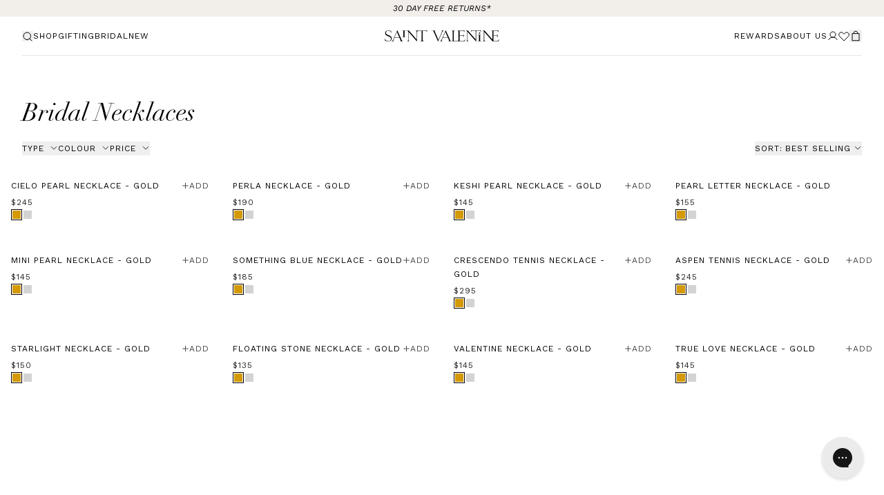

--- FILE ---
content_type: text/html; charset=utf-8
request_url: https://www.saintvalentinejewellery.com/en-nz/collections/bridal-necklaces
body_size: 96567
content:
<!doctype html>
<html class="no-js" lang="en">
  <head>
<!-- Start of Shoplift scripts -->
<!-- 2026-01-08T04:20:08.3827601Z -->
<style>.shoplift-hide { opacity: 0 !important; }</style>
<style id="sl-preview-bar-hide">#preview-bar-iframe, #PBarNextFrameWrapper { display: none !important; }</style>
<script type="text/javascript">(function(rootPath, template, themeRole, themeId, isThemePreview){ /* Generated on 2026-01-17T12:15:32.0127274Z */var gt=Object.defineProperty;var mt=(R,x,V)=>x in R?gt(R,x,{enumerable:!0,configurable:!0,writable:!0,value:V}):R[x]=V;var w=(R,x,V)=>mt(R,typeof x!="symbol"?x+"":x,V);(function(){"use strict";var R=document.createElement("style");R.textContent=`#shoplift-preview-control{position:fixed;max-width:332px;height:56px;background-color:#141414;z-index:9999;bottom:20px;display:flex;border-radius:8px;box-shadow:13px 22px 7px #0000,9px 14px 7px #00000003,5px 8px 6px #0000000d,2px 4px 4px #00000017,1px 1px 2px #0000001a,0 0 #0000001a;align-items:center;margin:0 auto;left:16px;right:16px;opacity:0;transform:translateY(20px);visibility:hidden;transition:opacity .4s ease-in-out,transform .4s ease-in-out,visibility 0s .4s}#shoplift-preview-control.visible{opacity:1;transform:translateY(0);visibility:visible;transition:opacity .4s ease-in-out,transform .4s ease-in-out,visibility 0s 0s}#shoplift-preview-control *{font-family:Inter,sans-serif;color:#fff;box-sizing:border-box;font-size:16px}#shoplift-preview-variant-title{font-weight:400;line-height:140%;font-size:16px;text-align:start;letter-spacing:-.16px;flex-grow:1;text-wrap:nowrap;overflow:hidden;text-overflow:ellipsis}#shoplift-preview-variant-selector{position:relative;display:block;padding:6px 0;height:100%;min-width:0;flex:1 1 auto}#shoplift-preview-variant-menu-trigger{border:none;cursor:pointer;width:100%;background-color:transparent;padding:0 16px;border-left:1px solid #333;border-right:1px solid #333;height:100%;display:flex;align-items:center;justify-content:start;gap:8px}#shoplift-preview-variant-selector .menu-variant-label{width:24px;height:24px;border-radius:50%;padding:6px;display:flex;justify-content:center;align-items:center;font-size:12px;font-style:normal;font-weight:600;line-height:100%;letter-spacing:-.12px;flex-shrink:0}#shoplift-preview-variant-selector .preview-variant-menu{position:absolute;bottom:110%;transform:translate3d(0,20px,0);visibility:hidden;pointer-events:none;opacity:0;cursor:pointer;background-color:#141414;border:1px solid #141414;border-radius:6px;width:100%;max-height:156px;overflow-y:auto;box-shadow:0 8px 16px #0003;z-index:1;transition:opacity .3s ease-in-out,transform .3s ease-in-out,visibility 0s .3s}#shoplift-preview-variant-selector .preview-variant-menu.preview-variant-menu__visible{visibility:visible;pointer-events:auto;opacity:100;transform:translateZ(0);transition:opacity .3s ease-in-out,transform .3s ease-in-out,visibility 0s 0s}@media screen and (max-width: 400px){#shoplift-preview-variant-selector .preview-variant-menu{position:fixed;left:0;right:0;width:auto;bottom:110%}}#shoplift-preview-variant-selector .preview-variant-menu .preview-variant-menu--item{padding:12px 16px;display:flex;overflow:hidden}#shoplift-preview-variant-selector .preview-variant-menu .preview-variant-menu--item .menu-variant-label{margin-right:6px}#shoplift-preview-variant-selector .preview-variant-menu .preview-variant-menu--item span{overflow:hidden;text-overflow:ellipsis;text-wrap:nowrap;white-space:nowrap;color:#f6f6f6;font-size:14px;font-style:normal;font-weight:500}#shoplift-preview-variant-selector .preview-variant-menu .preview-variant-menu--item:hover{background-color:#545454}#shoplift-preview-variant-selector .preview-variant-menu .preview-variant-menu--item:last-of-type{border-bottom-left-radius:6px;border-bottom-right-radius:6px}#shoplift-preview-variant-selector .preview-variant-menu .preview-variant-menu--item:first-of-type{border-top-left-radius:6px;border-top-right-radius:6px}#shoplift-preview-control div:has(#shoplift-exit-preview-button){padding:0 16px}#shoplift-exit-preview-button{padding:6px 8px;font-weight:500;line-height:75%;border-radius:4px;background-color:transparent;border:none;text-decoration:none}#shoplift-exit-preview-button:hover{cursor:pointer;background-color:#333}`,document.head.appendChild(R);var x=" daum[ /]| deusu/| yadirectfetcher|(?:^|[^g])news(?!sapphire)|(?<! (?:channel/|google/))google(?!(app|/google| pixel))|(?<! cu)bots?(?:\\b|_)|(?<!(?: ya| yandex|^job|inapp;) ?)search|(?<!(?:lib))http|(?<![hg]m)score|@[a-z][\\w-]+\\.|\\(\\)|\\.com|\\b\\d{13}\\b|^<|^[\\w \\.\\-\\(?:\\):]+(?:/v?\\d+(?:\\.\\d+)?(?:\\.\\d{1,10})*?)?(?:,|$)|^[^ ]{50,}$|^\\d+\\b|^\\w+/[\\w\\(\\)]*$|^active|^ad muncher|^amaya|^avsdevicesdk/|^biglotron|^bot|^bw/|^clamav[ /]|^client/|^cobweb/|^custom|^ddg[_-]android|^discourse|^dispatch/\\d|^downcast/|^duckduckgo|^facebook|^getright/|^gozilla/|^hobbit|^hotzonu|^hwcdn/|^jeode/|^jetty/|^jigsaw|^microsoft bits|^movabletype|^mozilla/\\d\\.\\d \\(compatible;?\\)$|^mozilla/\\d\\.\\d \\w*$|^navermailapp|^netsurf|^offline|^owler|^postman|^python|^rank|^read|^reed|^rest|^rss|^snapchat|^space bison|^svn|^swcd |^taringa|^thumbor/|^track|^valid|^w3c|^webbandit/|^webcopier|^wget|^whatsapp|^wordpress|^xenu link sleuth|^yahoo|^yandex|^zdm/\\d|^zoom marketplace/|^{{.*}}$|admin|analyzer|archive|ask jeeves/teoma|bit\\.ly/|bluecoat drtr|browsex|burpcollaborator|capture|catch|check|chrome-lighthouse|chromeframe|classifier|clean|cloud|crawl|cypress/|dareboost|datanyze|dejaclick|detect|dmbrowser|download|evc-batch/|feed|firephp|gomezagent|headless|httrack|hubspot marketing grader|hydra|ibisbrowser|images|insight|inspect|iplabel|ips-agent|java(?!;)|library|mail\\.ru/|manager|measure|neustar wpm|node|nutch|offbyone|optimize|pageburst|pagespeed|parser|perl|phantomjs|pingdom|powermarks|preview|proxy|ptst[ /]\\d|reputation|resolver|retriever|rexx;|rigor|rss\\b|scan|scrape|server|sogou|sparkler/|speedcurve|spider|splash|statuscake|synapse|synthetic|tools|torrent|trace|transcoder|url|virtuoso|wappalyzer|watch|webglance|webkit2png|whatcms/|zgrab",V=/bot|spider|crawl|http|lighthouse/i,D;function W(){if(D instanceof RegExp)return D;try{D=new RegExp(x,"i")}catch{D=V}return D}function J(c){return!!c&&W().test(c)}class M{constructor(){w(this,"timestamp");this.timestamp=new Date}}class Y extends M{constructor(e,i,s){super();w(this,"type");w(this,"testId");w(this,"hypothesisId");this.type=3,this.testId=e,this.hypothesisId=i,this.timestamp=s}}class Z extends M{constructor(e){super();w(this,"type");w(this,"path");this.type=4,this.path=e}}class Q extends M{constructor(e){super();w(this,"type");w(this,"cart");this.type=5,this.cart=e}}class N extends Error{constructor(){super();w(this,"isBot");this.isBot=!0}}function X(c,t,e){for(const i of t.selectors){const s=c.querySelectorAll(i.cssSelector);for(let r=0;r<s.length;r++)e(t.testId,t.hypothesisId)}q(c,t,(i,s,r,n,o)=>o(s,r),e)}function L(c,t,e){for(const i of t.selectors)U(c,t.testId,t.hypothesisId,i,e??(()=>{}));q(c,t,U,e??(()=>{}))}function F(c){return c.urlPatterns.reduce((t,e)=>{switch(e.operator){case"contains":return t+`.*${e}.*`;case"endsWith":return t+`.*${e}`;case"startsWith":return t+`${e}.*`}},"")}function q(c,t,e,i){new MutationObserver(()=>{for(const r of t.selectors)e(c,t.testId,t.hypothesisId,r,i)}).observe(c.documentElement,{childList:!0,subtree:!0})}function U(c,t,e,i,s){const r=c.querySelectorAll(i.cssSelector);for(let n=0;n<r.length;n++){let o=r.item(n);if(o instanceof HTMLElement&&o.dataset.shoplift!==""){o.dataset.shoplift="";for(const a of i.actions.sort(at))o=tt(c,i.cssSelector,o,a)}}return r.length>0&&s?(s(t,e),!0):!1}function tt(c,t,e,i){switch(i.type){case"innerHtml":e.innerHTML=i.value;break;case"attribute":et(e,i.scope,i.value);break;case"css":it(c,t,i.value);break;case"js":st(c,e,i);break;case"copy":return rt(e);case"remove":ot(e);break;case"move":nt(e,parseInt(i.value));break}return e}function et(c,t,e){c.setAttribute(t,e)}function it(c,t,e){var s;const i=c.createElement("style");i.innerHTML=`${t} { ${e} }`,(s=c.getElementsByTagName("head")[0])==null||s.appendChild(i)}function st(c,t,e){Function("document","element",`"use strict"; ${e.value}`)(c,t)}function rt(c){const t=c.cloneNode(!0);if(!c.parentNode)throw"Can't copy node outside of DOM";return c.parentNode.insertBefore(t,c.nextSibling),t}function ot(c){c.remove()}function nt(c,t){if(t===0)return;const e=Array.prototype.slice.call(c.parentElement.children).indexOf(c),i=Math.min(Math.max(e+t,0),c.parentElement.children.length-1);c.parentElement.children.item(i).insertAdjacentElement(t>0?"afterend":"beforebegin",c)}function at(c,t){return z(c)-z(t)}function z(c){return c.type==="copy"||c.type==="remove"?0:1}var k=(c=>(c[c.Template=0]="Template",c[c.Theme=1]="Theme",c[c.UrlRedirect=2]="UrlRedirect",c[c.Script=3]="Script",c[c.Dom=4]="Dom",c[c.Price=5]="Price",c))(k||{});const lt="data:image/svg+xml,%3csvg%20width='12'%20height='12'%20viewBox='0%200%2012%2012'%20fill='none'%20xmlns='http://www.w3.org/2000/svg'%3e%3cpath%20d='M9.96001%207.90004C9.86501%207.90004%209.77001%207.86504%209.69501%207.79004L6.43501%204.53004C6.19501%204.29004%205.80501%204.29004%205.56501%204.53004L2.30501%207.79004C2.16001%207.93504%201.92001%207.93504%201.77501%207.79004C1.63001%207.64504%201.63001%207.40504%201.77501%207.26004L5.03501%204.00004C5.56501%203.47004%206.43001%203.47004%206.96501%204.00004L10.225%207.26004C10.37%207.40504%2010.37%207.64504%2010.225%207.79004C10.15%207.86004%2010.055%207.90004%209.96001%207.90004Z'%20fill='white'/%3e%3c/svg%3e",ct="data:image/svg+xml,%3csvg%20width='14'%20height='24'%20viewBox='0%200%2014%2024'%20fill='none'%20xmlns='http://www.w3.org/2000/svg'%3e%3cpath%20d='M12.3976%2014.5255C12.2833%2013.8788%2012.0498%2013.3024%2011.6952%2012.7961C11.3416%2012.2898%2010.9209%2011.8353%2010.4353%2011.4317C9.94868%2011.0291%209.43546%2010.6488%208.89565%2010.292C8.48487%2010.049%208.09577%209.78565%207.72637%209.50402C7.35697%209.2224%207.08016%208.89503%206.89694%208.51987C6.71273%208.14471%206.67826%207.69533%206.79055%207.1697C6.86345%206.83216%206.97476%206.54647%207.12351%206.31162C7.27324%206.07778%207.47124%205.89986%207.7175%205.77684C7.96377%205.65483%208.21989%205.59383%208.48389%205.59383C8.88087%205.59383%209.17639%205.7016%209.3734%205.91714C9.56943%206.13268%209.68271%206.42345%209.71424%206.78946C9.74576%207.15547%209.72015%207.55401%209.63839%207.98509C9.55663%208.41617%209.43645%208.84724%209.27687%209.27934L13.5127%208.80149C13.9638%207.52656%2014.1017%206.42447%2013.9264%205.49725C13.751%204.56901%2013.2664%203.85122%2012.4724%203.34491C12.239%203.19648%2011.9779%203.07041%2011.6893%202.96569L12.0026%201.50979L9.86397%200L7.3875%201.50979L7.11169%202.78878C6.65166%202.8874%206.21724%203.01957%205.8114%203.19038C4.85292%203.594%204.06684%204.15115%203.45117%204.86385C2.83452%205.57655%202.42571%206.40108%202.22378%207.33847C2.06616%208.06947%202.04942%208.70796%202.17551%209.25087C2.30061%209.7948%202.52028%2010.2828%202.8355%2010.7139C3.14974%2011.145%203.51816%2011.5344%203.93977%2011.881C4.36039%2012.2288%204.782%2012.5521%205.20164%2012.851C5.68334%2013.1702%206.13844%2013.5169%206.56497%2013.8921C6.99052%2014.2672%207.31954%2014.7125%207.55004%2015.228C7.78055%2015.7445%207.81502%2016.3769%207.65347%2017.1262C7.56482%2017.5389%207.43676%2017.8765%207.27028%2018.1388C7.10381%2018.4011%206.89596%2018.5983%206.64772%2018.7295C6.3985%2018.8606%206.12071%2018.9267%205.8114%2018.9267C5.21641%2018.9267%204.79776%2018.6034%204.62833%2018.1632C4.4589%2017.7229%204.47367%2017.2583%204.60075%2016.5639C4.72782%2015.8705%205.05092%2015.1395%205.37107%2014.3699H1.17665C1.17665%2014.3699%200.207341%2016.1115%200.0310135%2017.6762C-0.0655232%2018.5302%200.0635208%2019.2653%200.41519%2019.8844C0.76686%2020.5036%201.33032%2020.9814%202.10655%2021.319C2.39222%2021.443%202.7104%2021.5447%203.05813%2021.623L2.54589%2024H7.17473L7.7047%2021.5386C8.08493%2021.442%208.43857%2021.3231%208.76562%2021.1787C9.73985%2020.7476%2010.52%2020.1427%2011.1071%2019.3649C11.6932%2018.5871%2012.0873%2017.7291%2012.2892%2016.7917C12.4744%2015.9295%2012.5099%2015.1741%2012.3966%2014.5275L12.3976%2014.5255Z'%20fill='white'/%3e%3c/svg%3e";async function dt(c){let t=c.replace(/-/g,"+").replace(/_/g,"/");for(;t.length%4;)t+="=";const e=atob(t),i=Uint8Array.from(e,n=>n.charCodeAt(0)),s=new Blob([i]).stream().pipeThrough(new DecompressionStream("gzip")),r=await new Response(s).text();return JSON.parse(r)}function O(c,t){return typeof t=="string"&&/\d{4}-\d{2}-\d{2}T\d{2}:\d{2}:\d{2}.\d+(?:Z|[+-]\d+)/.test(t)?new Date(t):t}function H(c,t){return t}function E(c,t=!1,e=!1,i=","){const s=c/100;if(e){const n=Math.round(s).toLocaleString("en-US");return i!==","?n.replace(/,/g,i):n}else{const r=t?",":".",n=s.toFixed(2).split("."),o=parseInt(n[0],10),a=n[1]??"00",l=o.toLocaleString("en-US");return i!==","?`${l.replace(/,/g,i)}${r}${a}`:t?`${l.replace(/,/g,".")}${r}${a}`:`${l}${r}${a}`}}function $(c,t,e,i){const s=t.replace("{{amount}}",E(c,!1,!1)).replace("{{amount_no_decimals}}",E(c,!1,!0)).replace("{{amount_with_comma_separator}}",E(c,!0,!1)).replace("{{amount_no_decimals_with_comma_separator}}",E(c,!0,!0)).replace("{{amount_with_space_separator}}",E(c,!1,!1," ")).replace("{{amount_no_decimals_with_space_separator}}",E(c,!1,!0," ")).replace("{{amount_with_apostrophe_separator}}",E(c,!1,!1,"'")).replace("{{amount_no_decimals_with_apostrophe_separator}}",E(c,!1,!0,"'")).replace("{{amount_with_period_and_space_separator}}",E(c,!1,!1,". ")).replace("{{amount_no_decimals_with_period_and_space_separator}}",E(c,!1,!0,". "));return i?`${s} ${e}`:s}function B(c){return c.replace(/[^\d.,\s-]/g,"").trim()}function ht(c){const t=new Map;for(const[e,i,s]of c.v)t.set(e,{priceInCents:i,compareAtPriceInCents:s});return t}function pt(c,t,e,i){const{priceInCents:s,compareAtPriceInCents:r}=e,{mf:n,c:o,cce:a}=i;if(c.getAttribute("data-sl-attribute-p")===t)c.innerHTML=$(s,n,o,a);else if(c.getAttribute("data-sl-attribute-cap")===t)r<=0||r<=s?c.remove():c.innerHTML=$(r,n,o,a);else if(c.getAttribute("data-sl-attribute-discount")===t&&!(r<=0||r<=s)){const h=Math.round((r-s)/r*100),u=B($(r-s,n,o,!1)),p=c.getAttribute("data-sl-format")||"percent";p==="percent"?c.textContent=`-${h}%`:p==="amount"?c.textContent=`-${u}`:p==="both"&&(c.textContent=`-${h}% (-${u})`)}}function ut(c){const t=[],e={id:"url-pattern",operator:"contains",value:"/"};for(const[i,s,r]of c.v){t.push({id:`p-${i}`,cssSelector:`[data-sl-attribute-p="${i}"]`,urlPatterns:[e],actions:[{id:`p-action-${i}`,type:"innerHtml",scope:"price",value:$(s,c.mf,c.c,c.cce)}]});const n=r<=0||r<=s;if(t.push({id:`cap-${i}`,cssSelector:`[data-sl-attribute-cap="${i}"]`,urlPatterns:[e],actions:[{id:`cap-action-${i}`,type:n?"remove":"innerHtml",scope:"compare-at-price",value:n?"":$(r,c.mf,c.c,c.cce)}]}),!n&&r>s){const o=Math.round((r-s)/r*100),a=B($(r-s,c.mf,c.c,!1));t.push({id:`d-${i}`,cssSelector:`[data-sl-attribute-discount="${i}"]`,urlPatterns:[e],actions:[{id:`d-action-${i}`,type:"js",scope:null,value:`(function(doc, el) {              var format = el.getAttribute('data-sl-format') || 'percent';              if (format === 'percent') {                el.textContent = '-${o}%';              } else if (format === 'amount') {                el.textContent = '-${a}';              } else if (format === 'both') {                el.textContent = '-${o}% (-${a})';              }            })`}]})}}return t}let G=!1;class ft{constructor(t,e,i,s,r,n,o,a,l,h,u){w(this,"DATA_SL_ATTRIBUTE_P","data-sl-attribute-p");w(this,"DATA_SL_TEST_ID","data-sl-test-id");w(this,"VIEWPORT_TRACK_THRESHOLD",.5);w(this,"temporarySessionKey","Shoplift_Session");w(this,"essentialSessionKey","Shoplift_Essential");w(this,"analyticsSessionKey","Shoplift_Analytics");w(this,"priceSelectorsSessionKey","Shoplift_PriceSelectors");w(this,"legacySessionKey");w(this,"cssHideClass");w(this,"testConfigs");w(this,"inactiveTestConfigs");w(this,"testsFilteredByAudience");w(this,"sendPageView");w(this,"shopliftDebug");w(this,"gaConfig");w(this,"getCountryTimeout");w(this,"state");w(this,"shopifyAnalyticsId");w(this,"cookie",document.cookie);w(this,"isSyncing",!1);w(this,"isSyncingGA",!1);w(this,"fetch");w(this,"localStorageSet");w(this,"localStorageGet");w(this,"sessionStorageSet",window.sessionStorage.setItem.bind(window.sessionStorage));w(this,"sessionStorageGet",window.sessionStorage.getItem.bind(window.sessionStorage));w(this,"urlParams",new URLSearchParams(window.location.search));w(this,"device");w(this,"logHistory");w(this,"activeViewportObservers",new Map);w(this,"_priceTestProductIds",null);this.shop=t,this.host=e,this.eventHost=i,this.disableReferrerOverride=a,this.logHistory=[],this.legacySessionKey=`SHOPLIFT_SESSION_${this.shop}`,this.cssHideClass=s?"shoplift-hide":"",this.testConfigs=h.map(d=>({...d,startAt:new Date(d.startAt),statusHistory:d.statusHistory.map(v=>({...v,createdAt:new Date(v.createdAt)}))})),this.inactiveTestConfigs=u,this.sendPageView=!!r,this.shopliftDebug=n===!0,this.gaConfig=o!=={"sendEvents":false,"mode":"gtag"}?o:{sendEvents:!1},this.fetch=window.fetch.bind(window),this.localStorageSet=window.localStorage.setItem.bind(window.localStorage),this.localStorageGet=window.localStorage.getItem.bind(window.localStorage);const p=this.getDeviceType();this.device=p!=="tablet"?p:"mobile",this.state=this.loadState(),this.shopifyAnalyticsId=this.getShopifyAnalyticsId(),this.testsFilteredByAudience=h.filter(d=>d.status=="active"),this.getCountryTimeout=l===1000?1e3:l,this.log("State Loaded",JSON.stringify(this.state))}deriveCategoryFromExistingTests(){if(!this.state.temporary.testCategory&&this.state.essential.visitorTests.length>0){const t=this.state.essential.visitorTests.some(e=>{if(!e.hypothesisId)return!1;const i=this.getHypothesis(e.hypothesisId);return i&&["theme","basicScript","price"].includes(i.type)});this.state.temporary.testCategory=t?"global":"conditional",this.persistTemporaryState(),this.log("Derived test category from existing visitorTests: %s",this.state.temporary.testCategory)}}async init(){var t;try{if(this.log("Shoplift script initializing"),window.Shopify&&window.Shopify.designMode){this.log("Skipping script for design mode");return}if(window.location.href.includes("slScreenshot=true")){this.log("Skipping script for screenshot");return}if(window.location.hostname.endsWith(".edgemesh.com")){this.log("Skipping script for preview");return}if(window.location.href.includes("isShopliftMerchant")){const i=this.urlParams.get("isShopliftMerchant")==="true";this.log("Setting merchant session to %s",i),this.state.temporary.isMerchant=i,this.persistTemporaryState()}if(this.state.temporary.isMerchant){this.log("Setting up preview for merchant"),typeof window.shoplift!="object"&&this.setShopliftStub(),this.state.temporary.previewConfig||this.hidePage(),await this.initPreview(),(t=document.querySelector("#sl-preview-bar-hide"))==null||t.remove();return}if(this.state.temporary.previewConfig=void 0,J(navigator.userAgent))return;if(navigator.userAgent.includes("Chrome/118")){this.log("Random: %o",[Math.random(),Math.random(),Math.random()]);const i=await this.makeRequest({url:`${this.eventHost}/api/v0/events/ip`,method:"get"}).then(s=>s==null?void 0:s.json());this.log(`IP: ${i}`),this.makeRequest({url:`${this.eventHost}/api/v0/logs`,method:"post",data:JSON.stringify(this.debugState(),H)}).catch()}if(this.shopifyAnalyticsId=this.getShopifyAnalyticsId(),this.monitorConsentChange(),this.checkForThemePreview())return;if(!this.disableReferrerOverride&&this.state.temporary.originalReferrer!=null){this.log(`Overriding referrer from '${document.referrer}' to '${this.state.temporary.originalReferrer}'`);const i=this.state.temporary.originalReferrer;delete this.state.temporary.originalReferrer,this.persistTemporaryState(),Object.defineProperty(document,"referrer",{get:()=>i,enumerable:!0,configurable:!0})}if(await this.refreshVisitor(this.shopifyAnalyticsId),await this.handleVisitorTest()){this.log("Redirecting for visitor test");return}this.setShoplift(),this.showPage(),this.ensureCartAttributesForExistingPriceTests(!1),await this.finalize(),console.log("SHOPLIFT SCRIPT INITIALIZED!")}catch(e){if(e instanceof N)return;throw e}finally{typeof window.shoplift!="object"&&this.setShopliftStub()}}getVariantColor(t){switch(t){case"a":return{text:"#141414",bg:"#E2E2E2"};case"b":return{text:"rgba(255, 255, 255, 1)",bg:"rgba(37, 99, 235, 1)"}}}getDefaultVariantTitle(t){return t.title?t.title:t.type==="price"?t.isControl?"Original prices":"Variant prices":t.isControl?"Original":"Untitled variant "+t.label.toUpperCase()}async initPreview(){const t=this.urlParams.get("previewConfig");if(t){this.state.temporary.previewConfig=void 0,this.log("Setting up the preview"),this.log("Found preview config, writing to temporary state");const e=await dt(t);if(this.state.temporary.previewConfig=e,this.state.temporary.previewConfig.testTypeCategory===k.Price){this.hidePage(!0);const s=this.state.temporary.previewConfig;let r=`${this.host}/api/dom-selectors/${s.storeId}/${s.testId}/${s.isDraft||!1}`;s.shopifyProductId&&(r+=`?productId=${s.shopifyProductId}`);const n=await this.makeJsonRequest({method:"get",url:r}).catch(o=>(this.log("Error getting domSelectors",o),null));s.variants.forEach(o=>{var a;return o.domSelectors=(a=n[o.id])==null?void 0:a.domSelectors})}this.persistTemporaryState();const i=new URL(window.location.toString());i.searchParams.delete("previewConfig"),this.queueRedirect(i)}else if(this.state.temporary.previewConfig){this.showPage();const e=this.state.temporary.previewConfig;e.testTypeCategory===k.Template&&this.handleTemplatePreview(e)&&this.initPreviewControls(e),e.testTypeCategory===k.UrlRedirect&&this.handleUrlPreview(e)&&this.initPreviewControls(e),e.testTypeCategory===k.Script&&this.handleScriptPreview(e)&&this.initPreviewControls(e),e.testTypeCategory===k.Price&&await this.handlePricePreview(e)&&this.initPreviewControls(e)}}initPreviewControls(t){document.addEventListener("DOMContentLoaded",()=>{const e=t.variants.find(v=>v.id===t.currentVariant),i=(e==null?void 0:e.label)||"a",s=t.variants,r=document.createElement("div");r.id="shoplift-preview-control";const n=document.createElement("div"),o=document.createElement("img");o.src=ct,o.height=24,o.width=14,n.style.padding="0 16px",n.style.lineHeight="100%",n.appendChild(o),r.appendChild(n);const a=document.createElement("div");a.id="shoplift-preview-variant-selector";const l=document.createElement("button");l.id="shoplift-preview-variant-menu-trigger";const h=document.createElement("div");h.className="menu-variant-label",h.style.backgroundColor=this.getVariantColor(i).bg,h.style.color=this.getVariantColor(i).text,h.innerText=i.toUpperCase(),l.appendChild(h);const u=document.createElement("span");if(u.id="shoplift-preview-variant-title",u.innerText=e?this.getDefaultVariantTitle(e):"Untitled variant "+i.toUpperCase(),l.appendChild(u),s.length>1){const v=document.createElement("img");v.src=lt,v.width=12,v.height=12,v.style.height="12px",v.style.width="12px",l.appendChild(v);const T=document.createElement("div");T.className="preview-variant-menu";for(const m of t.variants.filter(C=>C.id!==t.currentVariant)){const C=document.createElement("div");C.className="preview-variant-menu--item";const A=document.createElement("div");A.className="menu-variant-label",A.style.backgroundColor=this.getVariantColor(m.label).bg,A.style.color=this.getVariantColor(m.label).text,A.style.flexShrink="0",A.innerText=m.label.toUpperCase(),C.appendChild(A);const y=document.createElement("span");y.innerText=this.getDefaultVariantTitle(m),C.appendChild(y),C.addEventListener("click",()=>{this.pickVariant(m.id)}),T.appendChild(C)}a.appendChild(T),l.addEventListener("click",()=>{T.className!=="preview-variant-menu preview-variant-menu__visible"?T.classList.add("preview-variant-menu__visible"):T.classList.remove("preview-variant-menu__visible")}),document.addEventListener("click",m=>{m.target instanceof Element&&!l.contains(m.target)&&T.className==="preview-variant-menu preview-variant-menu__visible"&&T.classList.remove("preview-variant-menu__visible")})}else l.style.pointerEvents="none",h.style.margin="0";a.appendChild(l),r.appendChild(a);const p=document.createElement("div"),d=document.createElement("button");d.id="shoplift-exit-preview-button",d.innerText="Exit",p.appendChild(d),d.addEventListener("click",()=>{this.exitPreview()}),r.appendChild(p),document.body.appendChild(r),requestAnimationFrame(()=>{r.classList.add("visible")})}),this.ensureCartAttributesForExistingPriceTests(!0)}pickVariant(t){var e,i,s,r;if(this.state.temporary.previewConfig){const n=this.state.temporary.previewConfig,o=new URL(window.location.toString());if(n.testTypeCategory===k.UrlRedirect){const a=(e=n.variants.find(l=>l.id===n.currentVariant))==null?void 0:e.redirectUrl;if(o.pathname===a){const l=(i=n.variants.find(h=>h.id===t))==null?void 0:i.redirectUrl;l&&(o.pathname=l)}}if(n.testTypeCategory===k.Template){const a=(s=n.variants.find(l=>l.id===n.currentVariant))==null?void 0:s.pathName;if(a&&o.pathname===a){const l=(r=n.variants.find(h=>h.id===t))==null?void 0:r.pathName;l&&l!==a&&(o.pathname=l)}}n.currentVariant=t,this.persistTemporaryState(),this.queueRedirect(o)}}exitPreview(){var e,i,s,r;const t=new URL(window.location.toString());if(((e=this.state.temporary.previewConfig)==null?void 0:e.testTypeCategory)===k.Template&&t.searchParams.delete("view"),((i=this.state.temporary.previewConfig)==null?void 0:i.testTypeCategory)===k.Script&&t.searchParams.delete("slVariant"),((s=this.state.temporary.previewConfig)==null?void 0:s.testTypeCategory)===k.UrlRedirect){const o=this.state.temporary.previewConfig.variants.filter(l=>!l.isControl&&l.redirectUrl!==null).map(l=>l.redirectUrl),a=(r=this.state.temporary.previewConfig.variants.find(l=>l.label==="a"))==null?void 0:r.redirectUrl;o.includes(t.pathname)&&a&&(t.pathname=a)}this.state.temporary.previewConfig=void 0,this.persistTemporaryState(),this.hidePage(),this.queueRedirect(t)}handleTemplatePreview(t){const e=t.currentVariant,i=t.variants.find(a=>a.id===e);if(!i)return!1;const s=t.variants.find(a=>a.isControl);if(!s)return!1;this.log("Setting up template preview for type",s.type);const r=new URL(window.location.toString()),n=r.searchParams.get("view"),o=i.type===s.type;return!o&&!i.isControl&&template.suffix===s.affix&&this.typeFromTemplate()===s.type&&i.pathName!==null?(this.log("Hit control template type, redirecting to the variant url"),this.hidePage(),r.pathname=i.pathName,this.queueRedirect(r),!0):(!i.isControl&&this.typeFromTemplate()==i.type&&template.suffix===s.affix&&o&&n!==(i.affix||"__DEFAULT__")&&(this.log("Template type and affix match control, updating the view param"),r.searchParams.delete("view"),this.log("Setting the new viewParam to",i.affix||"__DEFAULT__"),this.hidePage(),r.searchParams.set("view",i.affix||"__DEFAULT__"),this.queueRedirect(r)),n!==null&&n!==i.affix&&(r.searchParams.delete("view"),this.hidePage(),this.queueRedirect(r)),!0)}handleUrlPreview(t){var n;const e=t.currentVariant,i=t.variants.find(o=>o.id===e),s=(n=t.variants.find(o=>o.isControl))==null?void 0:n.redirectUrl;if(!i)return!1;this.log("Setting up URL redirect preview");const r=new URL(window.location.toString());return r.pathname===s&&!i.isControl&&i.redirectUrl!==null&&(this.log("Url matches control, redirecting"),this.hidePage(),r.pathname=i.redirectUrl,this.queueRedirect(r)),!0}handleScriptPreview(t){const e=t.currentVariant,i=t.variants.find(n=>n.id===e);if(!i)return!1;this.log("Setting up script preview");const s=new URL(window.location.toString());return s.searchParams.get("slVariant")!==i.id&&(this.log("current id doesn't match the variant, redirecting"),s.searchParams.delete("slVariant"),this.log("Setting the new slVariantParam"),this.hidePage(),s.searchParams.set("slVariant",i.id),this.queueRedirect(s)),!0}async handlePricePreview(t){const e=t.currentVariant,i=t.variants.find(s=>s.id===e);return i?(this.log("Setting up price preview"),i.domSelectors&&i.domSelectors.length>0&&(L(document,{testId:t.testId,hypothesisId:i.id,selectors:i.domSelectors}),this.ensureCartAttributesForExistingPriceTests(!0)),!0):!1}async finalize(){const t=await this.getCartState();t!==null&&this.queueCartUpdate(t),this.pruneStateAndSave(),await this.syncAllEvents()}setShoplift(){this.log("Setting up public API");const e=this.urlParams.get("slVariant")==="true",i=e?null:this.urlParams.get("slVariant");window.shoplift={isHypothesisActive:async s=>{if(this.log("Script checking variant for hypothesis '%s'",s),e)return this.log("Forcing variant for hypothesis '%s'",s),!0;if(i!==null)return this.log("Forcing hypothesis '%s'",i),s===i;const r=this.testConfigs.find(o=>o.hypotheses.some(a=>a.id===s));if(!r)return this.log("No test found for hypothesis '%s'",s),!1;const n=this.state.essential.visitorTests.find(o=>o.testId===r.id);return n?(this.log("Active visitor test found",s),n.hypothesisId===s):(await this.manuallySplitVisitor(r),this.testConfigs.some(o=>o.hypotheses.some(a=>a.id===s&&this.state.essential.visitorTests.some(l=>l.hypothesisId===a.id))))},setAnalyticsConsent:async s=>{await this.onConsentChange(s,!0)},getVisitorData:()=>({visitor:this.state.analytics.visitor,visitorTests:this.state.essential.visitorTests.filter(s=>!s.isInvalid).map(s=>{const{shouldSendToGa:r,savedAt:n,...o}=s;return o})})}}setShopliftStub(){this.log("Setting up stubbed public API");const e=this.urlParams.get("slVariant")==="true",i=e?null:this.urlParams.get("slVariant");window.shoplift={isHypothesisActive:s=>Promise.resolve(e||s===i),setAnalyticsConsent:()=>Promise.resolve(),getVisitorData:()=>({visitor:null,visitorTests:[]})}}async manuallySplitVisitor(t){this.log("Starting manual split for test '%s'",t.id),await this.handleVisitorTest([t]),this.saveState(),this.syncAllEvents()}async handleVisitorTest(t){await this.filterTestsByAudience(this.testConfigs,this.state.analytics.visitor??this.buildBaseVisitor(),this.state.essential.visitorTests),this.deriveCategoryFromExistingTests(),this.clearStaleReservations();let e=t?t.filter(i=>this.testsFilteredByAudience.some(s=>s.id===i.id)):[...this.testsForUrl(this.testsFilteredByAudience),...this.domTestsForUrl(this.testsFilteredByAudience)];try{if(e.length===0)return this.log("No tests found"),!1;this.log("Checking for existing visitor test on page");const i=this.getCurrentVisitorHypothesis(e);if(i){this.log("Found current visitor test");const a=this.considerRedirect(i);return a&&(this.log("Redirecting for current visitor test"),this.redirect(i)),a}const s=this.getReservationForCurrentPage();if(s){this.log("Found matching reservation for current page: %s",s.testId);const a=this.getHypothesis(s.hypothesisId);if(a){a.type!=="price"&&this.realizeReservationForCriteria(s.entryCriteriaKey);const l=this.considerRedirect(a);return l&&this.redirect(a),l}}this.log("No active test relation for test page");const r=this.testsForUrl(this.inactiveTestConfigs.filter(a=>this.testIsPaused(a)&&a.hypotheses.some(l=>this.state.essential.visitorTests.some(h=>h.hypothesisId===l.id)))).map(a=>a.id);if(r.length>0)return this.log("Visitor has paused tests for test page, skipping test assignment: %o",r),!1;if(!this.state.temporary.testCategory){const a=this.testsFilteredByAudience.filter(h=>this.isGlobalEntryCriteria(this.getEntryCriteriaKey(h))),l=this.testsFilteredByAudience.filter(h=>!this.isGlobalEntryCriteria(this.getEntryCriteriaKey(h)));if(this.log("Category dice roll - global tests: %o, conditional tests: %o",a.map(h=>({id:h.id,title:h.title,criteria:this.getEntryCriteriaKey(h)})),l.map(h=>({id:h.id,title:h.title,criteria:this.getEntryCriteriaKey(h)}))),a.length>0&&l.length>0){const h=a.length,u=l.length,p=h+u,d=Math.random()*p;this.state.temporary.testCategory=d<h?"global":"conditional",this.log("Category dice roll: rolled %.2f of %d (global weight: %d, conditional weight: %d), selected '%s'",d,p,h,u,this.state.temporary.testCategory)}else a.length>0?(this.state.temporary.testCategory="global",this.log("Only global tests available, setting category to global")):(this.state.temporary.testCategory="conditional",this.log("Only conditional tests available, setting category to conditional"));this.persistTemporaryState()}const n=this.state.temporary.testCategory;if(this.log("Visitor test category: %s",n),n==="global"){const a=this.testsFilteredByAudience.filter(l=>!this.isGlobalEntryCriteria(this.getEntryCriteriaKey(l)));for(const l of a)this.markTestAsBlocked(l,"category:global");e=e.filter(l=>this.isGlobalEntryCriteria(this.getEntryCriteriaKey(l)))}else{const a=this.testsFilteredByAudience.filter(l=>this.isGlobalEntryCriteria(this.getEntryCriteriaKey(l)));for(const l of a)this.markTestAsBlocked(l,"category:conditional");e=e.filter(l=>!this.isGlobalEntryCriteria(this.getEntryCriteriaKey(l)))}if(e.length===0)return this.log("No tests remaining after category filter"),!1;this.createReservations(e);const o=this.getReservationForCurrentPage();if(o&&!o.isRealized){const a=this.getHypothesis(o.hypothesisId);if(a){a.type!=="price"&&this.realizeReservationForCriteria(o.entryCriteriaKey);const l=this.considerRedirect(a);return l&&(this.log("Redirecting for new test"),this.redirect(a)),l}}return!1}finally{this.includeInDomTests(),this.saveState()}}includeInDomTests(){this.applyControlForAudienceFilteredPriceTests();const t=this.getDomTestsForCurrentUrl(),e=this.getVisitorDomHypothesis(t);for(const i of t){this.log("Evaluating dom test '%s'",i.id);const s=i.hypotheses.some(d=>d.type==="price");if(this.state.essential.visitorTests.find(d=>d.testId===i.id&&d.isInvalid&&!d.hypothesisId)){if(this.log("Visitor is blocked from test '%s', applying control prices if price test",i.id),s){const d=i.hypotheses.find(v=>v.isControl);d!=null&&d.priceData&&(this.applyPriceTestWithMapLookup(i.id,d,[d],()=>{this.log("Control prices applied for blocked visitor, no metrics tracked")}),this.updatePriceTestHiddenInputs(i.id,"control",!1))}continue}const n=this.getReservationForTest(i.id);let o=null,a=!1;const l=e.find(d=>i.hypotheses.some(v=>d.id===v.id));if(n)o=this.getHypothesis(n.hypothesisId)??null,this.log("Using reserved hypothesis '%s' for test '%s'",n.hypothesisId,i.id);else if(l)o=l,this.log("Using existing hypothesis assignment for test '%s'",i.id);else if(s){const d=this.visitorActiveTestTypeWithReservations();d?(a=!0,this.log("Visitor already in test type '%s', treating as non-test for price test '%s'",d,i.id)):o=this.pickHypothesis(i)}else o=this.pickHypothesis(i);if(a&&s){const d=i.hypotheses.find(v=>v.isControl);d!=null&&d.priceData&&(this.log("Applying control prices for non-test visitor on price test '%s' (Map-based)",i.id),this.applyPriceTestWithMapLookup(i.id,d,[d],()=>{this.log("Control prices applied for non-test visitor, no metrics tracked")}),this.updatePriceTestHiddenInputs(i.id,"control",!1));continue}if(!o){this.log("Failed to pick hypothesis for test");continue}const h=i.bayesianRevision??4,u=o.type==="price",p=h>=5;if(u&&p){if(this.log(`Price test with Map-based lookup (v${h}): ${i.id}`),!o.priceData){this.log("No price data for hypothesis '%s', skipping",o.id);continue}const d=o.isControl?"control":"variant";this.log(`Setting up Map-based price test for ${d} (test: ${i.id})`),this.applyPriceTestWithMapLookup(i.id,o,i.hypotheses,v=>{const T=this.getReservationForTest(v);T&&!T.isRealized&&T.entryCriteriaKey?this.realizeReservationForCriteria(T.entryCriteriaKey):this.queueAddVisitorToTest(v,o),this.saveState(),this.queuePageView(window.location.pathname),this.syncAllEvents()});continue}if(u&&!p){this.log(`Price test without viewport tracking (v${h}): ${i.id}`);const d=this.getDomSelectorsForHypothesis(o);if(d.length===0)continue;L(document,{testId:i.id,hypothesisId:o.id,selectors:d},v=>{this.queueAddVisitorToTest(v,o),this.saveState(),this.queuePageView(window.location.pathname),this.syncAllEvents()});continue}if(!o.domSelectors||o.domSelectors.length===0){this.log("No selectors found, skipping hypothesis");continue}L(document,{testId:i.id,hypothesisId:o.id,selectors:o.domSelectors},d=>{this.queueAddVisitorToTest(d,o),this.saveState(),this.queuePageView(window.location.pathname),this.syncAllEvents()})}}considerRedirect(t){if(this.log("Considering redirect for hypothesis '%s'",t.id),t.isControl)return this.log("Skipping redirect for control"),!1;if(t.type==="basicScript"||t.type==="manualScript")return this.log("Skipping redirect for script test"),!1;const e=this.state.essential.visitorTests.find(n=>n.hypothesisId===t.id),i=new URL(window.location.toString()),r=new URLSearchParams(window.location.search).get("view");if(t.type==="theme"){if(!(t.themeId===themeId)){if(this.log("Theme id '%s' is not hypothesis theme ID '%s'",t.themeId,themeId),e&&e.themeId!==t.themeId&&(e.themeId===themeId||!this.isThemePreview()))this.log("On old theme, redirecting and updating local visitor"),e.themeId=t.themeId;else if(this.isThemePreview())return this.log("On non-test theme, skipping redirect"),!1;return this.log("Hiding page to redirect for theme test"),this.hidePage(),!0}return!1}else if(t.type!=="dom"&&t.type!=="price"&&t.affix!==template.suffix&&t.affix!==r||t.redirectPath&&!i.pathname.endsWith(t.redirectPath))return this.log("Hiding page to redirect for template test"),this.hidePage(),!0;return this.log("Not redirecting"),!1}redirect(t){if(this.log("Redirecting to hypothesis '%s'",t.id),t.isControl)return;const e=new URL(window.location.toString());if(e.searchParams.delete("view"),t.redirectPath){const i=RegExp("^(/w{2}-w{2})/").exec(e.pathname);if(i&&i.length>1){const s=i[1];e.pathname=`${s}${t.redirectPath}`}else e.pathname=t.redirectPath}else t.type==="theme"?(e.searchParams.set("_ab","0"),e.searchParams.set("_fd","0"),e.searchParams.set("_sc","1"),e.searchParams.set("preview_theme_id",t.themeId.toString())):t.type!=="urlRedirect"&&e.searchParams.set("view",t.affix);this.queueRedirect(e)}async refreshVisitor(t){if(t===null||!this.state.essential.isFirstLoad||!this.testConfigs.some(i=>i.visitorOption!=="all"))return;this.log("Refreshing visitor"),this.hidePage();const e=await this.getVisitor(t);e&&e.id&&this.updateLocalVisitor(e)}buildBaseVisitor(){return{shopifyAnalyticsId:this.shopifyAnalyticsId,device:this.device,country:null,...this.state.essential.initialState}}getInitialState(){const t=this.getUTMValue("utm_source")??"",e=this.getUTMValue("utm_medium")??"",i=this.getUTMValue("utm_campaign")??"",s=this.getUTMValue("utm_content")??"",r=window.document.referrer,n=this.device;return{createdAt:new Date,utmSource:t,utmMedium:e,utmCampaign:i,utmContent:s,referrer:r,device:n}}checkForThemePreview(){var t,e;return this.log("Checking for theme preview"),window.location.hostname.endsWith(".shopifypreview.com")?(this.log("on shopify preview domain"),this.clearThemeBar(!0,!1,this.state),(t=document.querySelector("#sl-preview-bar-hide"))==null||t.remove(),!1):this.isThemePreview()?this.state.essential.visitorTests.some(i=>i.isThemeTest&&i.hypothesisId!=null&&this.getHypothesis(i.hypothesisId)&&i.themeId===themeId)?(this.log("On active theme test, removing theme bar"),this.clearThemeBar(!1,!0,this.state),!1):this.state.essential.visitorTests.some(i=>i.isThemeTest&&i.hypothesisId!=null&&!this.getHypothesis(i.hypothesisId)&&i.themeId===themeId)?(this.log("Visitor is on an inactive theme test, redirecting to main theme"),this.redirectToMainTheme(),!0):this.state.essential.isFirstLoad?(this.log("No visitor found on theme preview, redirecting to main theme"),this.redirectToMainTheme(),!0):this.inactiveTestConfigs.some(i=>i.hypotheses.some(s=>s.themeId===themeId))?(this.log("Current theme is an inactive theme test, redirecting to main theme"),this.redirectToMainTheme(),!0):this.testConfigs.some(i=>i.hypotheses.some(s=>s.themeId===themeId))?(this.log("Falling back to clearing theme bar"),this.clearThemeBar(!1,!0,this.state),!1):(this.log("No tests on current theme, skipping script"),this.clearThemeBar(!0,!1,this.state),(e=document.querySelector("#sl-preview-bar-hide"))==null||e.remove(),!0):(this.log("Not on theme preview"),this.clearThemeBar(!0,!1,this.state),!1)}redirectToMainTheme(){this.hidePage();const t=new URL(window.location.toString());t.searchParams.set("preview_theme_id",""),this.queueRedirect(t)}testsForUrl(t){const e=new URL(window.location.href),i=this.typeFromTemplate();return t.filter(s=>s.hypotheses.some(r=>r.type!=="dom"&&r.type!=="price"&&(r.isControl&&r.type===i&&r.affix===template.suffix||r.type==="theme"||r.isControl&&r.type==="urlRedirect"&&r.redirectPath&&e.pathname.endsWith(r.redirectPath)||r.type==="basicScript"))&&(s.ignoreTestViewParameterEnforcement||!e.searchParams.has("view")||s.hypotheses.map(r=>r.affix).includes(e.searchParams.get("view")??"")))}domTestsForUrl(t){const e=new URL(window.location.href);return t.filter(i=>i.hypotheses.some(s=>s.type!=="dom"&&s.type!=="price"?!1:s.type==="price"&&s.priceData&&s.priceData.v.length>0?!0:s.domSelectors&&s.domSelectors.some(r=>new RegExp(F(r)).test(e.toString()))))}async filterTestsByAudience(t,e,i){const s=[];let r=e.country;!r&&t.some(n=>n.requiresCountry&&!i.some(o=>o.testId===n.id))&&(this.log("Hiding page to check geoip"),this.hidePage(),r=await this.makeJsonRequest({method:"get",url:`${this.eventHost}/api/v0/visitors/get-country`,signal:AbortSignal.timeout(this.getCountryTimeout)}).catch(n=>(this.log("Error getting country",n),null)));for(const n of t){if(this.log("Checking audience for test '%s'",n.id),this.state.essential.visitorTests.some(l=>l.testId===n.id&&l.hypothesisId==null)){console.log(`Skipping blocked test '${n.id}'`);continue}const o=this.visitorCreatedDuringTestActive(n.statusHistory);(i.some(l=>l.testId===n.id&&(n.device==="all"||n.device===e.device&&n.device===this.device))||this.isTargetAudience(n,e,o,r))&&(this.log("Visitor is in audience for test '%s'",n.id),s.push(n))}this.testsFilteredByAudience=s}isTargetAudience(t,e,i,s){const r=this.getChannel(e);return(t.device==="all"||t.device===e.device&&t.device===this.device)&&(t.visitorOption==="all"||t.visitorOption==="new"&&i||t.visitorOption==="returning"&&!i)&&(t.targetAudiences.length===0||t.targetAudiences.reduce((n,o)=>n||o.reduce((a,l)=>a&&l(e,i,r,s),!0),!1))}visitorCreatedDuringTestActive(t){let e="";for(const i of t){if(this.state.analytics.visitor!==null&&this.state.analytics.visitor.createdAt<i.createdAt||this.state.essential.initialState.createdAt<i.createdAt)break;e=i.status}return e==="active"}getDomTestsForCurrentUrl(){return this.domTestsForUrl(this.testsFilteredByAudience)}getCurrentVisitorHypothesis(t){return t.flatMap(e=>e.hypotheses).find(e=>e.type!=="dom"&&e.type!=="price"&&this.state.essential.visitorTests.some(i=>i.hypothesisId===e.id))}getVisitorDomHypothesis(t){return t.flatMap(e=>e.hypotheses).filter(e=>(e.type==="dom"||e.type==="price")&&this.state.essential.visitorTests.some(i=>i.hypothesisId===e.id))}getHypothesis(t){return this.testConfigs.filter(e=>e.hypotheses.some(i=>i.id===t)).map(e=>e.hypotheses.find(i=>i.id===t))[0]}getDomSelectorsForHypothesis(t){if(!t)return[];if(t.domSelectors&&t.domSelectors.length>0)return t.domSelectors;if(t.priceData){const e=`${this.priceSelectorsSessionKey}_${t.id}`;try{const s=sessionStorage.getItem(e);if(s){const r=JSON.parse(s);return t.domSelectors=r,this.log("Loaded %d price selectors from cache for hypothesis '%s'",r.length,t.id),r}}catch{}const i=ut(t.priceData);t.domSelectors=i;try{sessionStorage.setItem(e,JSON.stringify(i)),this.log("Generated and cached %d price selectors for hypothesis '%s'",i.length,t.id)}catch{this.log("Generated %d price selectors for hypothesis '%s' (cache unavailable)",i.length,t.id)}return i}return[]}hasThemeTest(t){return t.some(e=>e.hypotheses.some(i=>i.type==="theme"))}hasTestThatIsNotThemeTest(t){return t.some(e=>e.hypotheses.some(i=>i.type!=="theme"&&i.type!=="dom"&&i.type!=="price"))}hasThemeAndOtherTestTypes(t){return this.hasThemeTest(t)&&this.hasTestThatIsNotThemeTest(t)}testIsPaused(t){return t.status==="paused"||t.status==="incompatible"||t.status==="suspended"}visitorActiveTestType(){const t=this.state.essential.visitorTests.filter(e=>this.testConfigs.some(i=>i.hypotheses.some(s=>s.id==e.hypothesisId)));return t.length===0?null:t.some(e=>e.isThemeTest)?"theme":"templateOrUrlRedirect"}getReservationType(t){return t==="price"||this.isTemplateTestType(t)?"deferred":"immediate"}isTemplateTestType(t){return["product","collection","landing","index","cart","search","blog","article","collectionList"].includes(t)}getEntryCriteriaKey(t){const e=t.hypotheses.find(i=>i.isControl);if(!e)return`unknown:${t.id}`;switch(e.type){case"theme":return"global:theme";case"basicScript":return"global:autoApi";case"price":return"global:price";case"manualScript":return`conditional:manualApi:${t.id}`;case"urlRedirect":return`conditional:url:${e.redirectPath||"unknown"}`;default:return`conditional:template:${e.type}`}}isGlobalEntryCriteria(t){return t.startsWith("global:")}groupTestsByEntryCriteria(t){const e=new Map;for(const i of t){const s=this.getEntryCriteriaKey(i),r=e.get(s)||[];r.push(i),e.set(s,r)}return e}doesCurrentPageMatchEntryCriteria(t){if(this.isGlobalEntryCriteria(t))return!0;if(t==="conditional:manualApi")return!1;if(t.startsWith("conditional:url:")){const e=t.replace("conditional:url:","");return window.location.pathname.endsWith(e)}if(t.startsWith("conditional:template:")){const e=t.replace("conditional:template:","");return this.typeFromTemplate()===e}return!1}hasActiveReservation(){const t=this.getActiveReservations();return Object.values(t).some(e=>!e.isRealized)}getActiveReservation(){const t=this.getActiveReservations();return Object.values(t).find(e=>!e.isRealized)??null}clearStaleReservations(){const t=this.state.temporary.testReservations;if(!t)return;let e=!1;for(const[i,s]of Object.entries(t)){const r=this.testConfigs.find(o=>o.id===s.testId);if(!r){this.log("Test '%s' no longer in config, clearing reservation for criteria '%s'",s.testId,i),delete t[i],e=!0;continue}if(r.status!=="active"){this.log("Test '%s' status is '%s', clearing reservation for criteria '%s'",s.testId,r.status,i),delete t[i],e=!0;continue}this.testsFilteredByAudience.some(o=>o.id===s.testId)||(this.log("Visitor no longer passes audience for test '%s', clearing reservation for criteria '%s'",s.testId,i),delete t[i],e=!0)}e&&this.persistTemporaryState()}createReservations(t){if(this.state.temporary.testReservations||(this.state.temporary.testReservations={}),this.state.temporary.rolledEntryCriteria||(this.state.temporary.rolledEntryCriteria=[]),this.state.temporary.testCategory==="global"){this.createSingleReservation(t,"global");return}const i=t.filter(o=>this.doesCurrentPageMatchEntryCriteria(this.getEntryCriteriaKey(o))),s=t.filter(o=>!this.doesCurrentPageMatchEntryCriteria(this.getEntryCriteriaKey(o)));this.log("Conditional tests split - matching current page: %d, not matching: %d",i.length,s.length),i.length>0&&this.log("Tests matching current page (same pool): %o",i.map(o=>({id:o.id,title:o.title,criteria:this.getEntryCriteriaKey(o)})));const r="conditional:current-page";if(i.length>0&&!this.state.temporary.rolledEntryCriteria.includes(r)){this.createSingleReservation(i,r);for(const o of i){const a=this.getEntryCriteriaKey(o);this.state.temporary.rolledEntryCriteria.includes(a)||this.state.temporary.rolledEntryCriteria.push(a)}}const n=this.groupTestsByEntryCriteria(s);for(const[o,a]of n){if(this.state.temporary.rolledEntryCriteria.includes(o)){this.log("Already rolled for criteria '%s', skipping",o);continue}if(a.some(m=>this.state.essential.visitorTests.some(C=>C.testId===m.id))){this.log("Visitor already has VT for criteria '%s', skipping",o),this.state.temporary.rolledEntryCriteria.push(o);continue}const h=[...a].sort((m,C)=>m.id.localeCompare(C.id));this.log("Test dice roll for criteria '%s' - available tests: %o",o,h.map(m=>({id:m.id,title:m.title})));const u=Math.floor(Math.random()*h.length),p=h[u];this.log("Test dice roll: picked index %d of %d, selected test '%s' (%s)",u+1,a.length,p.id,p.title);const d=this.pickHypothesis(p);if(!d){this.log("No hypothesis picked for test '%s'",p.id);continue}const v=this.getReservationType(d.type),T={testId:p.id,hypothesisId:d.id,testType:d.type,reservationType:v,isThemeTest:d.type==="theme",themeId:d.themeId,createdAt:new Date,isRealized:!1,entryCriteriaKey:o};this.state.temporary.testReservations[o]=T,this.state.temporary.rolledEntryCriteria.push(o),this.log("Created %s reservation for test '%s' (criteria: %s)",v,p.id,o);for(const m of a)m.id!==p.id&&this.markTestAsBlocked(m,o)}this.persistTemporaryState()}createSingleReservation(t,e){if(this.state.temporary.rolledEntryCriteria.includes(e)){this.log("Already rolled for pool '%s', skipping",e);return}if(t.some(u=>this.state.essential.visitorTests.some(p=>p.testId===u.id&&!p.isInvalid))){this.log("Visitor already has VT for pool '%s', skipping",e),this.state.temporary.rolledEntryCriteria.push(e);return}if(t.length===0){this.log("No tests in pool '%s'",e);return}const s=[...t].sort((u,p)=>u.id.localeCompare(p.id));this.log("Test dice roll for pool '%s' - available tests: %o",e,s.map(u=>({id:u.id,title:u.title,criteria:this.getEntryCriteriaKey(u)})));const r=Math.floor(Math.random()*s.length),n=s[r];this.log("Test dice roll: picked index %d of %d, selected test '%s' (%s)",r,t.length,n.id,n.title);const o=this.pickHypothesis(n);if(!o){this.log("No hypothesis picked for test '%s'",n.id);return}const a=this.getReservationType(o.type),l=this.getEntryCriteriaKey(n),h={testId:n.id,hypothesisId:o.id,testType:o.type,reservationType:a,isThemeTest:o.type==="theme",themeId:o.themeId,createdAt:new Date,isRealized:!1,entryCriteriaKey:l};this.state.temporary.testReservations[l]=h,this.state.temporary.rolledEntryCriteria.push(e),this.log("Created %s reservation for test '%s' from pool '%s' (criteria: %s)",a,n.id,e,l);for(const u of t)u.id!==n.id&&this.markTestAsBlocked(u,`pool:${e}`);this.persistTemporaryState()}markTestAsBlocked(t,e){this.state.essential.visitorTests.some(i=>i.testId===t.id)||(this.log("Blocking visitor from test '%s' (reason: %s)",t.id,e),this.state.essential.visitorTests.push({createdAt:new Date,testId:t.id,hypothesisId:null,isThemeTest:t.hypotheses.some(i=>i.type==="theme"),shouldSendToGa:!1,isSaved:!0,isInvalid:!0,themeId:void 0}))}realizeReservationForCriteria(t){var s;const e=(s=this.state.temporary.testReservations)==null?void 0:s[t];if(!e)return this.log("No reservation found for criteria '%s'",t),!1;if(e.isRealized)return this.log("Reservation already realized for criteria '%s'",t),!1;if(this.state.essential.visitorTests.some(r=>r.testId===e.testId&&!r.isInvalid))return this.log("Visitor already assigned to test '%s'",e.testId),!1;const i=this.getHypothesis(e.hypothesisId);return i?(e.isRealized=!0,this.persistTemporaryState(),this.queueAddVisitorToTest(e.testId,i),this.saveState(),this.log("Realized reservation for test '%s' (criteria: %s)",e.testId,t),!0):(this.log("Hypothesis '%s' not found",e.hypothesisId),!1)}getActiveReservations(){return this.state.temporary.testReservations??{}}getReservationForCurrentPage(){const t=this.getActiveReservations();for(const[e,i]of Object.entries(t)){if(i.isRealized)continue;const s=this.testConfigs.find(r=>r.id===i.testId);if(!(!s||s.status!=="active")&&this.doesCurrentPageMatchEntryCriteria(e))return i}return null}getReservationForTest(t){const e=this.getActiveReservations();return Object.values(e).find(i=>i.testId===t)??null}getReservationTestType(){const t=this.getActiveReservations(),e=Object.values(t);if(e.length===0)return null;for(const i of e)if(i.isThemeTest)return"theme";for(const i of e)if(i.testType==="price")return"price";return e.some(i=>!i.isRealized)?"templateOrUrlRedirect":null}hasPriceTests(t){return t.some(e=>e.hypotheses.some(i=>i.type==="price"))}getPriceTestProductIds(){var e;if(this._priceTestProductIds)return this._priceTestProductIds;const t=new Set;for(const i of this.testConfigs)for(const s of i.hypotheses)if(s.type==="price"){for(const r of s.domSelectors||[]){const n=r.cssSelector.match(/data-sl-attribute-(?:p|cap)="(\d+)"/);n!=null&&n[1]&&t.add(n[1])}if((e=s.priceData)!=null&&e.v)for(const[r]of s.priceData.v)t.add(r)}return this._priceTestProductIds=t,this.log("Built price test product ID cache with %d products",t.size),t}isProductInAnyPriceTest(t){return this.getPriceTestProductIds().has(t)}visitorActiveTestTypeWithReservations(){const t=this.getActiveReservations();for(const r of Object.values(t)){if(r.isThemeTest)return"theme";if(r.testType==="price")return"price"}if(Object.values(t).some(r=>!r.isRealized)){if(this.state.temporary.testCategory==="global")for(const n of Object.values(t)){if(n.testType==="theme")return"theme";if(n.testType==="price")return"price";if(n.testType==="basicScript")return"theme"}return"templateOrUrlRedirect"}const i=this.state.essential.visitorTests.filter(r=>!r.isInvalid&&this.testConfigs.some(n=>n.hypotheses.some(o=>o.id===r.hypothesisId)));return i.length===0?null:i.some(r=>{const n=this.getHypothesis(r.hypothesisId);return(n==null?void 0:n.type)==="price"})?"price":i.some(r=>r.isThemeTest)?"theme":"templateOrUrlRedirect"}applyControlForAudienceFilteredPriceTests(){const t=this.testConfigs.filter(s=>s.status==="active"&&s.hypotheses.some(r=>r.type==="price"));if(t.length===0)return;const e=this.testsFilteredByAudience.filter(s=>s.hypotheses.some(r=>r.type==="price")),i=t.filter(s=>!e.some(r=>r.id===s.id));if(i.length!==0){this.log("Found %d price tests filtered by audience, applying control selectors",i.length);for(const s of i){const r=s.hypotheses.find(l=>l.isControl),n=this.getDomSelectorsForHypothesis(r);if(n.length===0){this.log("No control selectors for audience-filtered price test '%s'",s.id);continue}const o=new URL(window.location.href);n.some(l=>{try{return new RegExp(F(l)).test(o.toString())}catch{return!1}})&&(this.log("Applying control selectors for audience-filtered price test '%s'",s.id),L(document,{testId:s.id,hypothesisId:r.id,selectors:n},()=>{this.log("Control selectors applied for audience-filtered visitor, no metrics tracked")}),this.updatePriceTestHiddenInputs(s.id,"control",!1))}}}pickHypothesis(t){let e=Math.random();const i=t.hypotheses.reduce((r,n)=>r+n.visitorCount,0);return t.hypotheses.sort((r,n)=>r.isControl?n.isControl?0:-1:n.isControl?1:0).reduce((r,n)=>{if(r!==null)return r;const a=t.hypotheses.reduce((l,h)=>l&&h.visitorCount>20,!0)?n.visitorCount/i-n.trafficPercentage:0;return e<=n.trafficPercentage-a?n:(e-=n.trafficPercentage,null)},null)}typeFromTemplate(){switch(template.type){case"collection-list":return"collectionList";case"page":return"landing";case"article":case"blog":case"cart":case"collection":case"index":case"product":case"search":return template.type;default:return null}}queueRedirect(t){this.saveState(),this.disableReferrerOverride||(this.log(`Saving temporary referrer override '${document.referrer}'`),this.state.temporary.originalReferrer=document.referrer,this.persistTemporaryState()),window.setTimeout(()=>window.location.assign(t),0),window.setTimeout(()=>void this.syncAllEvents(),2e3)}async syncAllEvents(){const t=async()=>{if(this.isSyncing){window.setTimeout(()=>void(async()=>await t())(),500);return}try{this.isSyncing=!0,this.syncGAEvents(),await this.syncEvents()}finally{this.isSyncing=!1}};await t()}async syncEvents(){var i,s;if(!this.state.essential.consentApproved||!this.shopifyAnalyticsId||this.state.analytics.queue.length===0)return;const t=this.state.analytics.queue.length,e=this.state.analytics.queue.splice(0,t);this.log("Syncing %s events",t);try{const r={shop:this.shop,visitorDetails:{shopifyAnalyticsId:this.shopifyAnalyticsId,device:((i=this.state.analytics.visitor)==null?void 0:i.device)??this.device,country:((s=this.state.analytics.visitor)==null?void 0:s.country)??null,...this.state.essential.initialState},events:this.state.essential.visitorTests.filter(o=>!o.isInvalid&&!o.isSaved&&o.hypothesisId!=null).map(o=>new Y(o.testId,o.hypothesisId,o.createdAt)).concat(e)};await this.sendEvents(r);const n=await this.getVisitor(this.shopifyAnalyticsId);n!==null&&this.updateLocalVisitor(n);for(const o of this.state.essential.visitorTests.filter(a=>!a.isInvalid&&!a.isSaved))o.isSaved=!0,o.savedAt=Date.now()}catch{this.state.analytics.queue.splice(0,0,...e)}finally{this.saveState()}}syncGAEvents(){if(!this.gaConfig.sendEvents){if(G)return;G=!0,this.log("UseGtag is false — skipping GA Events");return}if(this.isSyncingGA){this.log("Already syncing GA - skipping GA events");return}const t=this.state.essential.visitorTests.filter(e=>e.shouldSendToGa);t.length!==0&&(this.isSyncingGA=!0,this.log("Syncing %s GA Events",t.length),Promise.allSettled(t.map(e=>this.sendGAEvent(e))).then(()=>this.log("All gtag events sent")).finally(()=>this.isSyncingGA=!1))}sendGAEvent(t){return new Promise(e=>{this.log("Sending GA Event for test %s, hypothesis %s",t.testId,t.hypothesisId);const i=()=>{this.log("GA acknowledged event for hypothesis %s",t.hypothesisId),t.shouldSendToGa=!1,this.persistEssentialState(),e()},s={exp_variant_string:`SL-${t.testId}-${t.hypothesisId}`};this.shopliftDebug&&Object.assign(s,{debug_mode:!0});function r(n,o,a){window.dataLayer=window.dataLayer||[],window.dataLayer.push(arguments)}this.gaConfig.mode==="gtag"?r("event","experience_impression",{...s,event_callback:i}):(window.dataLayer=window.dataLayer||[],window.dataLayer.push({event:"experience_impression",...s,eventCallback:i}))})}updateLocalVisitor(t){let e;({visitorTests:e,...this.state.analytics.visitor}=t),this.log("updateLocalVisitor - server returned %d tests: %o",e.length,e.map(s=>({testId:s.testId,hypothesisId:s.hypothesisId,isInvalid:s.isInvalid}))),this.log("updateLocalVisitor - local has %d tests: %o",this.state.essential.visitorTests.length,this.state.essential.visitorTests.map(s=>({testId:s.testId,hypothesisId:s.hypothesisId,isSaved:s.isSaved,isInvalid:s.isInvalid})));const i=5*60*1e3;for(const s of this.state.essential.visitorTests.filter(r=>r.isSaved&&(!r.savedAt||Date.now()-r.savedAt>i)&&!e.some(n=>n.testId===r.testId)))this.log("updateLocalVisitor - marking LOCAL test as INVALID (isSaved && not in server): testId=%s, hypothesisId=%s",s.testId,s.hypothesisId),s.isInvalid=!0;for(const s of e){const r=this.state.essential.visitorTests.findIndex(o=>o.testId===s.testId);if(!(r!==-1))this.log("updateLocalVisitor - ADDING server test (not found locally): testId=%s, hypothesisId=%s",s.testId,s.hypothesisId),this.state.essential.visitorTests.push(s);else{const o=this.state.essential.visitorTests.at(r);this.log("updateLocalVisitor - REPLACING local test with server test: testId=%s, local hypothesisId=%s -> server hypothesisId=%s, local isInvalid=%s -> false",s.testId,o==null?void 0:o.hypothesisId,s.hypothesisId,o==null?void 0:o.isInvalid),s.isInvalid=!1,s.shouldSendToGa=(o==null?void 0:o.shouldSendToGa)??!1,s.testType=o==null?void 0:o.testType,s.assignedTo=o==null?void 0:o.assignedTo,s.testTitle=o==null?void 0:o.testTitle,this.state.essential.visitorTests.splice(r,1,s)}}this.log("updateLocalVisitor - FINAL local tests: %o",this.state.essential.visitorTests.map(s=>({testId:s.testId,hypothesisId:s.hypothesisId,isSaved:s.isSaved,isInvalid:s.isInvalid}))),this.state.analytics.visitor.storedAt=new Date}async getVisitor(t){try{return await this.makeJsonRequest({method:"get",url:`${this.eventHost}/api/v0/visitors/by-key/${this.shop}/${t}`})}catch{return null}}async sendEvents(t){await this.makeRequest({method:"post",url:`${this.eventHost}/api/v0/events`,data:JSON.stringify(t)})}getUTMValue(t){const i=decodeURIComponent(window.location.search.substring(1)).split("&");for(let s=0;s<i.length;s++){const r=i[s].split("=");if(r[0]===t)return r[1]||null}return null}hidePage(t){this.log("Hiding page"),this.cssHideClass&&!window.document.documentElement.classList.contains(this.cssHideClass)&&(window.document.documentElement.classList.add(this.cssHideClass),t||setTimeout(this.removeAsyncHide(this.cssHideClass),2e3))}showPage(){this.cssHideClass&&this.removeAsyncHide(this.cssHideClass)()}getDeviceType(){function t(){let i=!1;return function(s){(/(android|bb\d+|meego).+mobile|avantgo|bada\/|blackberry|blazer|compal|elaine|fennec|hiptop|iemobile|ip(hone|od)|iris|kindle|lge |maemo|midp|mmp|mobile.+firefox|netfront|opera m(ob|in)i|palm( os)?|phone|p(ixi|re)\/|plucker|pocket|psp|series(4|6)0|symbian|treo|up\.(browser|link)|vodafone|wap|windows ce|xda|xiino/i.test(s)||/1207|6310|6590|3gso|4thp|50[1-6]i|770s|802s|a wa|abac|ac(er|oo|s\-)|ai(ko|rn)|al(av|ca|co)|amoi|an(ex|ny|yw)|aptu|ar(ch|go)|as(te|us)|attw|au(di|\-m|r |s )|avan|be(ck|ll|nq)|bi(lb|rd)|bl(ac|az)|br(e|v)w|bumb|bw\-(n|u)|c55\/|capi|ccwa|cdm\-|cell|chtm|cldc|cmd\-|co(mp|nd)|craw|da(it|ll|ng)|dbte|dc\-s|devi|dica|dmob|do(c|p)o|ds(12|\-d)|el(49|ai)|em(l2|ul)|er(ic|k0)|esl8|ez([4-7]0|os|wa|ze)|fetc|fly(\-|_)|g1 u|g560|gene|gf\-5|g\-mo|go(\.w|od)|gr(ad|un)|haie|hcit|hd\-(m|p|t)|hei\-|hi(pt|ta)|hp( i|ip)|hs\-c|ht(c(\-| |_|a|g|p|s|t)|tp)|hu(aw|tc)|i\-(20|go|ma)|i230|iac( |\-|\/)|ibro|idea|ig01|ikom|im1k|inno|ipaq|iris|ja(t|v)a|jbro|jemu|jigs|kddi|keji|kgt( |\/)|klon|kpt |kwc\-|kyo(c|k)|le(no|xi)|lg( g|\/(k|l|u)|50|54|\-[a-w])|libw|lynx|m1\-w|m3ga|m50\/|ma(te|ui|xo)|mc(01|21|ca)|m\-cr|me(rc|ri)|mi(o8|oa|ts)|mmef|mo(01|02|bi|de|do|t(\-| |o|v)|zz)|mt(50|p1|v )|mwbp|mywa|n10[0-2]|n20[2-3]|n30(0|2)|n50(0|2|5)|n7(0(0|1)|10)|ne((c|m)\-|on|tf|wf|wg|wt)|nok(6|i)|nzph|o2im|op(ti|wv)|oran|owg1|p800|pan(a|d|t)|pdxg|pg(13|\-([1-8]|c))|phil|pire|pl(ay|uc)|pn\-2|po(ck|rt|se)|prox|psio|pt\-g|qa\-a|qc(07|12|21|32|60|\-[2-7]|i\-)|qtek|r380|r600|raks|rim9|ro(ve|zo)|s55\/|sa(ge|ma|mm|ms|ny|va)|sc(01|h\-|oo|p\-)|sdk\/|se(c(\-|0|1)|47|mc|nd|ri)|sgh\-|shar|sie(\-|m)|sk\-0|sl(45|id)|sm(al|ar|b3|it|t5)|so(ft|ny)|sp(01|h\-|v\-|v )|sy(01|mb)|t2(18|50)|t6(00|10|18)|ta(gt|lk)|tcl\-|tdg\-|tel(i|m)|tim\-|t\-mo|to(pl|sh)|ts(70|m\-|m3|m5)|tx\-9|up(\.b|g1|si)|utst|v400|v750|veri|vi(rg|te)|vk(40|5[0-3]|\-v)|vm40|voda|vulc|vx(52|53|60|61|70|80|81|83|85|98)|w3c(\-| )|webc|whit|wi(g |nc|nw)|wmlb|wonu|x700|yas\-|your|zeto|zte\-/i.test(s.substr(0,4)))&&(i=!0)}(navigator.userAgent||navigator.vendor),i}function e(){let i=!1;return function(s){(/android|ipad|playbook|silk/i.test(s)||/1207|6310|6590|3gso|4thp|50[1-6]i|770s|802s|a wa|abac|ac(er|oo|s\-)|ai(ko|rn)|al(av|ca|co)|amoi|an(ex|ny|yw)|aptu|ar(ch|go)|as(te|us)|attw|au(di|\-m|r |s )|avan|be(ck|ll|nq)|bi(lb|rd)|bl(ac|az)|br(e|v)w|bumb|bw\-(n|u)|c55\/|capi|ccwa|cdm\-|cell|chtm|cldc|cmd\-|co(mp|nd)|craw|da(it|ll|ng)|dbte|dc\-s|devi|dica|dmob|do(c|p)o|ds(12|\-d)|el(49|ai)|em(l2|ul)|er(ic|k0)|esl8|ez([4-7]0|os|wa|ze)|fetc|fly(\-|_)|g1 u|g560|gene|gf\-5|g\-mo|go(\.w|od)|gr(ad|un)|haie|hcit|hd\-(m|p|t)|hei\-|hi(pt|ta)|hp( i|ip)|hs\-c|ht(c(\-| |_|a|g|p|s|t)|tp)|hu(aw|tc)|i\-(20|go|ma)|i230|iac( |\-|\/)|ibro|idea|ig01|ikom|im1k|inno|ipaq|iris|ja(t|v)a|jbro|jemu|jigs|kddi|keji|kgt( |\/)|klon|kpt |kwc\-|kyo(c|k)|le(no|xi)|lg( g|\/(k|l|u)|50|54|\-[a-w])|libw|lynx|m1\-w|m3ga|m50\/|ma(te|ui|xo)|mc(01|21|ca)|m\-cr|me(rc|ri)|mi(o8|oa|ts)|mmef|mo(01|02|bi|de|do|t(\-| |o|v)|zz)|mt(50|p1|v )|mwbp|mywa|n10[0-2]|n20[2-3]|n30(0|2)|n50(0|2|5)|n7(0(0|1)|10)|ne((c|m)\-|on|tf|wf|wg|wt)|nok(6|i)|nzph|o2im|op(ti|wv)|oran|owg1|p800|pan(a|d|t)|pdxg|pg(13|\-([1-8]|c))|phil|pire|pl(ay|uc)|pn\-2|po(ck|rt|se)|prox|psio|pt\-g|qa\-a|qc(07|12|21|32|60|\-[2-7]|i\-)|qtek|r380|r600|raks|rim9|ro(ve|zo)|s55\/|sa(ge|ma|mm|ms|ny|va)|sc(01|h\-|oo|p\-)|sdk\/|se(c(\-|0|1)|47|mc|nd|ri)|sgh\-|shar|sie(\-|m)|sk\-0|sl(45|id)|sm(al|ar|b3|it|t5)|so(ft|ny)|sp(01|h\-|v\-|v )|sy(01|mb)|t2(18|50)|t6(00|10|18)|ta(gt|lk)|tcl\-|tdg\-|tel(i|m)|tim\-|t\-mo|to(pl|sh)|ts(70|m\-|m3|m5)|tx\-9|up(\.b|g1|si)|utst|v400|v750|veri|vi(rg|te)|vk(40|5[0-3]|\-v)|vm40|voda|vulc|vx(52|53|60|61|70|80|81|83|85|98)|w3c(\-| )|webc|whit|wi(g |nc|nw)|wmlb|wonu|x700|yas\-|your|zeto|zte\-/i.test(s.substr(0,4)))&&(i=!0)}(navigator.userAgent||navigator.vendor),i}return t()?"mobile":e()?"tablet":"desktop"}removeAsyncHide(t){return()=>{t&&window.document.documentElement.classList.remove(t)}}async getCartState(){try{let t=await this.makeJsonRequest({method:"get",url:`${window.location.origin}/cart.js`});return t===null||(t.note===null&&(t=await this.makeJsonRequest({method:"post",url:`${window.location.origin}/cart/update.js`,data:JSON.stringify({note:""})})),t==null)?null:{token:t.token,total_price:t.total_price,total_discount:t.total_discount,currency:t.currency,items_subtotal_price:t.items_subtotal_price,items:t.items.map(e=>({quantity:e.quantity,variant_id:e.variant_id,key:e.key,price:e.price,final_line_price:e.final_line_price,sku:e.sku,product_id:e.product_id}))}}catch(t){return this.log("Error sending cart info",t),null}}ensureCartAttributesForExistingPriceTests(t){try{if(this.log("Checking visitor assignments for active price tests"),t&&this.state.temporary.previewConfig){const e=this.state.temporary.previewConfig;this.log("Using preview config for merchant:",e.testId);let i="variant";if(e.variants&&e.variants.length>0){const s=e.variants.find(r=>r.id===e.currentVariant);s&&s.isControl&&(i="control")}this.log("Merchant preview - updating hidden inputs:",e.testId,i),this.updatePriceTestHiddenInputs(e.testId,i,!0);return}for(const e of this.state.essential.visitorTests){const i=this.testConfigs.find(n=>n.id===e.testId);if(!i){this.log("Test config not found:",e.testId);continue}const s=i.hypotheses.find(n=>n.id===e.hypothesisId);if(!s||s.type!=="price")continue;const r=s.isControl?"control":"variant";this.log("Updating hidden inputs for price test:",e.testId,r),this.updatePriceTestHiddenInputs(e.testId,r,t)}}catch(e){this.log("Error ensuring cart attributes for existing price tests:",e)}}updatePriceTestHiddenInputs(t,e,i){try{this.cleanupPriceTestObservers();const s=`${t}:${e}:${i?"t":"f"}`,r=y=>{var g;const f=y.getAttribute("data-sl-pid");if(!f)return!0;if(i&&this.state.temporary.previewConfig){const S=this.state.temporary.previewConfig,I=e==="control"?"a":"b",P=S.variants.find(_=>_.label===I);if(!P)return!1;for(const _ of P.domSelectors||[]){const j=_.cssSelector.match(/data-sl-attribute-(?:p|cap)="(\d+)"/);if(j){const K=j[1];if(this.log(`Extracted ID from selector: ${K}, comparing to: ${f}`),K===f)return this.log("Product ID match found in preview config:",f,"variant:",P.label),!0}else this.log(`Could not extract ID from selector: ${_.cssSelector}`)}return this.log("No product ID match in preview config for:",f,"variant:",I),!1}const b=this.testConfigs.find(S=>S.id===t);if(!b)return this.log("Test config not found for testId:",t),!1;for(const S of b.hypotheses||[]){for(const I of S.domSelectors||[]){const P=I.cssSelector.match(/data-sl-attribute-(?:p|cap)="(\d+)"/);if(P&&P[1]===f)return this.log("Product ID match found in domSelectors:",f,"for test:",t),!0}if((g=S.priceData)!=null&&g.v){for(const I of S.priceData.v)if(I[0]===f)return this.log("Product ID match found in priceData:",f,"for test:",t),!0}}return this.log("No product ID match for:",f,"in test:",t),!1},n=new Set;let o=!1,a=null;const l=(y,f)=>{if(document.querySelectorAll("[data-sl-attribute-p]").forEach(g=>{if(g instanceof Element&&g.nodeType===Node.ELEMENT_NODE&&g.isConnected&&document.contains(g))try{y.observe(g,{childList:!0,subtree:!0,characterData:!0,characterDataOldValue:!0,attributes:!1})}catch(S){this.log(`Failed to observe element (${f}):`,S)}}),document.body&&document.body.isConnected)try{y.observe(document.body,{childList:!0,subtree:!0,characterData:!0,characterDataOldValue:!0,attributes:!1})}catch(g){this.log(`Failed to observe document.body (${f}):`,g)}},h=(y,f,b,g)=>{const S=y.filter(I=>{const P=I.cssSelector.match(/data-sl-attribute-(?:p|cap)="(\d+)"/);return P&&P[1]===g});this.log(`Applying ${b} DOM selectors, total: ${y.length}, filtered: ${S.length}`),S.length>0&&L(document,{testId:t,hypothesisId:f,selectors:S})},u=(y,f)=>{this.log(`Applying DOM selector changes for product ID: ${y}`),f.disconnect(),o=!0;try{if(i&&this.state.temporary.previewConfig){const b=e==="control"?"a":"b",g=this.state.temporary.previewConfig.variants.find(S=>S.label===b);if(!(g!=null&&g.domSelectors)){this.log(`No DOM selectors found for preview variant: ${b}`);return}h(g.domSelectors,g.id,"preview config",y)}else{const b=this.testConfigs.find(S=>S.id===t);if(!b){this.log(`No test config found for testId: ${t}`);return}const g=b.hypotheses.find(S=>e==="control"?S.isControl:!S.isControl);if(!(g!=null&&g.domSelectors)){this.log(`No DOM selectors found for assignment: ${e}`);return}h(g.domSelectors,g.id,"live config",y)}}finally{a!==null&&clearTimeout(a),a=window.setTimeout(()=>{o=!1,a=null,l(f,"reconnection"),this.log("Re-established innerHTML observer after DOM changes")},50)}},p=new MutationObserver(y=>{if(!o)for(const f of y){if(f.type!=="childList"&&f.type!=="characterData")continue;let b=f.target;f.type==="characterData"&&(b=f.target.parentElement||f.target.parentNode);let g=b,S=g.getAttribute("data-sl-attribute-p");for(;!S&&g.parentElement;)g=g.parentElement,S=g.getAttribute("data-sl-attribute-p");if(!S)continue;const I=g.innerHTML||g.textContent||"";let P="";f.type==="characterData"&&f.oldValue!==null&&(P=f.oldValue),this.log(`innerHTML changed on element with data-sl-attribute-p="${S}"`),P&&this.log(`Previous content: "${P}"`),this.log(`Current content: "${I}"`),u(S,p)}});l(p,"initial setup"),n.add(p);const d=new MutationObserver(y=>{y.forEach(f=>{f.addedNodes.forEach(b=>{if(b.nodeType===Node.ELEMENT_NODE){const g=b;T(g);const S=g.matches('input[name="properties[_slpt]"]')?[g]:g.querySelectorAll('input[name="properties[_slpt]"]');S.length>0&&this.log(`MutationObserver found ${S.length} new hidden input(s)`),S.forEach(I=>{const P=I.getAttribute("data-sl-pid");if(this.log(`MutationObserver checking new input with data-sl-pid="${P}"`),r(I))I.value!==s&&(I.value=s,this.log("Updated newly added hidden input:",s)),m(I);else{const _=I.getAttribute("data-sl-pid");_&&this.isProductInAnyPriceTest(_)?this.log("Preserving hidden input for product ID '%s' - belongs to a different price test",_):(I.remove(),this.log("Removed newly added non-matching hidden input for product ID:",_))}})}})})});n.add(d);const v=new MutationObserver(y=>{y.forEach(f=>{if(f.type==="attributes"&&f.attributeName==="data-sl-pid"){const b=f.target;if(this.log("AttributeObserver detected data-sl-pid attribute change on:",b.tagName),b.matches('input[name="properties[_slpt]"]')){const g=b,S=f.oldValue,I=g.getAttribute("data-sl-pid");this.log(`data-sl-pid changed from "${S}" to "${I}" - triggering payment placement updates`),r(g)?(g.value!==s&&(g.value=s,this.log("Updated hidden input after data-sl-pid change:",s)),I&&u(I,p),this.log("Re-running payment placement updates after variant change"),T(document.body)):I&&this.isProductInAnyPriceTest(I)?this.log("Preserving hidden input for product ID '%s' - belongs to a different price test",I):(g.remove(),this.log("Removed non-matching hidden input after data-sl-pid change:",I))}}})});n.add(v);const T=y=>{y.tagName==="SHOPIFY-PAYMENT-TERMS"&&(this.log("MutationObserver found new shopify-payment-terms element"),this.updateShopifyPaymentTerms(t,e));const f=y.querySelectorAll("shopify-payment-terms");f.length>0&&(this.log(`MutationObserver found ${f.length} shopify-payment-terms in added node`),this.updateShopifyPaymentTerms(t,e)),y.tagName==="AFTERPAY-PLACEMENT"&&(this.log("MutationObserver found new afterpay-placement element"),this.updateAfterpayPlacements(t,e,"afterpay"));const b=y.querySelectorAll("afterpay-placement");b.length>0&&(this.log(`MutationObserver found ${b.length} afterpay-placement in added node`),this.updateAfterpayPlacements(t,e,"afterpay")),y.tagName==="SQUARE-PLACEMENT"&&(this.log("MutationObserver found new square-placement element"),this.updateAfterpayPlacements(t,e,"square"));const g=y.querySelectorAll("square-placement");g.length>0&&(this.log(`MutationObserver found ${g.length} square-placement in added node`),this.updateAfterpayPlacements(t,e,"square")),y.tagName==="KLARNA-PLACEMENT"&&(this.log("MutationObserver found new klarna-placement element"),this.updateKlarnaPlacements(t,e));const S=y.querySelectorAll("klarna-placement");S.length>0&&(this.log(`MutationObserver found ${S.length} klarna-placement in added node`),this.updateKlarnaPlacements(t,e))},m=y=>{v.observe(y,{attributes:!0,attributeFilter:["data-sl-pid"],attributeOldValue:!0,subtree:!1});const f=y.getAttribute("data-sl-pid");this.log(`Started AttributeObserver on specific input with data-sl-pid="${f}"`)},C=()=>{const y=document.querySelectorAll('input[name="properties[_slpt]"]');this.log(`Found ${y.length} existing hidden inputs to check`),y.forEach(f=>{const b=f.getAttribute("data-sl-pid");this.log(`Checking existing input with data-sl-pid="${b}"`),r(f)?(f.value=s,this.log("Updated existing hidden input:",s),b&&(this.log("Applying initial DOM selector changes for existing product"),u(b,p)),m(f)):b&&this.isProductInAnyPriceTest(b)?this.log("Preserving hidden input for product ID '%s' - belongs to a different price test",b):(f.remove(),this.log("Removed non-matching hidden input for product ID:",b))})},A=()=>{document.body?(d.observe(document.body,{childList:!0,subtree:!0}),this.log("Started MutationObserver on document.body"),C(),T(document.body)):document.readyState==="loading"?document.addEventListener("DOMContentLoaded",()=>{document.body&&(d.observe(document.body,{childList:!0,subtree:!0}),this.log("Started MutationObserver after DOMContentLoaded"),C(),T(document.body))}):(this.log("Set timeout on observer"),setTimeout(A,10))};A(),window.__shopliftPriceTestObservers=n,window.__shopliftPriceTestValue=s,this.log("Set up DOM observer for price test hidden inputs")}catch(s){this.log("Error updating price test hidden inputs:",s)}}updateKlarnaPlacements(t,e){this.updatePlacementElements(t,e,"klarna-placement",(i,s)=>{i.setAttribute("data-purchase-amount",s.toString())})}cleanupPriceTestObservers(){const t=window.__shopliftPriceTestObservers;t&&(t.forEach(e=>{e.disconnect()}),t.clear(),this.log("Cleaned up existing price test observers")),delete window.__shopliftPriceTestObservers,delete window.__shopliftPriceTestValue}updateAfterpayPlacements(t,e,i="afterpay"){const s=i==="square"?"square-placement":"afterpay-placement";if(document.querySelectorAll(s).length===0){this.log(`No ${s} elements found on page - early return`);return}this.updatePlacementElements(t,e,s,(n,o)=>{if(i==="afterpay"){const a=(o/100).toFixed(2);n.setAttribute("data-amount",a)}else n.setAttribute("data-amount",o.toString())}),this.log("updateAfterpayPlacements completed")}updatePlacementElements(t,e,i,s){const r=document.querySelectorAll(i);if(r.length===0){this.log(`No ${i} elements found - early return`);return}let n;if(this.state.temporary.isMerchant&&this.state.temporary.previewConfig){const a=e==="control"?"a":"b",l=this.state.temporary.previewConfig.variants.find(h=>h.label===a);if(!(l!=null&&l.domSelectors)){this.log(`No variant found for label ${a} in preview config for ${i}`);return}n=l.domSelectors,this.log(`Using preview config for ${i} in merchant mode, variant: ${a}`)}else{const a=this.testConfigs.find(h=>h.id===t);if(!a){this.log(`No testConfig found for id: ${t} - early return`);return}const l=a.hypotheses.find(h=>e==="control"?h.isControl:!h.isControl);if(!(l!=null&&l.domSelectors)){this.log(`No hypothesis or domSelectors found for assignment: ${e} - early return`);return}n=l.domSelectors}const o=new RegExp(`${this.DATA_SL_ATTRIBUTE_P}=["'](\\d+)["']`);r.forEach(a=>{let l=null;const h=a.parentElement;if(h&&(l=h.querySelector('input[name="properties[_slpt]"]')),l||(l=a.querySelector('input[name="properties[_slpt]"]')),!l){this.log(`No hidden input found for ${i} element`);return}const u=l.getAttribute("data-sl-pid");if(!u){this.log("Hidden input has no data-sl-pid attribute - skipping");return}const p=n.find(m=>{const C=m.cssSelector.match(o);return C&&C[1]===u});if(!p){this.log(`No matching selector found for productId: ${u} - skipping element`);return}const d=p.actions.find(m=>m.scope==="price");if(!(d!=null&&d.value)){this.log("No price action or value found - skipping element");return}const v=parseFloat(d.value.replace(/[^0-9.]/g,""));if(Number.isNaN(v)){this.log(`Invalid price "${d.value}" for product ${u} - skipping`);return}const T=Math.round(v*100);s(a,T)}),this.log(`updatePlacementElements completed for ${i}`)}updateShopifyPaymentTerms(t,e){const i=document.querySelectorAll("shopify-payment-terms");if(i.length===0)return;this.log("Store using shopify payments");let s;if(this.state.temporary.isMerchant&&this.state.temporary.previewConfig){const n=e==="control"?"a":"b",o=this.state.temporary.previewConfig.variants.find(a=>a.label===n);if(!o||!o.domSelectors){this.log(`No variant found for label ${n} in preview config`);return}s=o.domSelectors,this.log(`Using preview config for shopify-payment-terms in merchant mode, variant: ${n}`)}else{const n=this.testConfigs.find(a=>a.id===t);if(!n)return;const o=n.hypotheses.find(a=>e==="control"?a.isControl===!0:a.isControl===!1);if(!o||!o.domSelectors)return;s=o.domSelectors}const r=new RegExp(`${this.DATA_SL_ATTRIBUTE_P}=["'](\\d+)["']`);i.forEach(n=>{const o=n.getAttribute("variant-id");if(!o)return;const a=s.find(l=>{const h=l.cssSelector.match(r);return h&&h[1]===o});if(a){const l=a.actions.find(h=>h.scope==="price");if(l&&l.value){const h=n.getAttribute("shopify-meta");if(h)try{const u=JSON.parse(h);if(u.variants&&Array.isArray(u.variants)){const p=u.variants.find(d=>{var v;return((v=d.id)==null?void 0:v.toString())===o});if(p){p.full_price=l.value;const d=parseFloat(l.value.replace(/[^0-9.]/g,""));if(p.number_of_payment_terms&&p.number_of_payment_terms>1){const v=d/p.number_of_payment_terms;p.price_per_term=`$${v.toFixed(2)}`}n.setAttribute("shopify-meta",JSON.stringify(u))}}}catch(u){this.log("Error parsing/updating shoplift-meta:",u)}}}})}async makeJsonRequest(t){const e=await this.makeRequest(t);return e===null?null:JSON.parse(await e.text(),O)}async makeRequest(t){const{url:e,method:i,headers:s,data:r,signal:n}=t,o=new Headers;if(s)for(const l in s)o.append(l,s[l]);(!s||!s.Accept)&&o.append("Accept","application/json"),(!s||!s["Content-Type"])&&o.append("Content-Type","application/json"),(this.eventHost.includes("ngrok.io")||this.eventHost.includes("ngrok-free.app"))&&o.append("ngrok-skip-browser-warning","1234");const a=await this.fetch(e,{method:i,headers:o,body:r,signal:n});if(!a.ok){if(a.status===204)return null;if(a.status===422){const l=await a.json();if(typeof l<"u"&&l.isBot)throw new N}throw new Error(`Error sending shoplift request ${a.status}`)}return a}queueAddVisitorToTest(t,e){if(this.state.essential.visitorTests.some(s=>s.testId===t))return;const i=this.testConfigs.find(s=>s.id===t);if(this.state.essential.visitorTests.push({createdAt:new Date,testId:t,hypothesisId:e.id,isThemeTest:e.type==="theme",themeId:e.themeId,isSaved:!1,isInvalid:!1,shouldSendToGa:!0,testType:e.type,assignedTo:e.isControl?"control":"variant",testTitle:i==null?void 0:i.title}),e.type==="price"){const s=e.isControl?"control":"variant";this.log("Price test assignment detected, updating cart attributes:",t,s),this.updatePriceTestHiddenInputs(t,s,!1)}}queueCartUpdate(t){this.queueEvent(new Q(t))}queuePageView(t){this.queueEvent(new Z(t))}queueEvent(t){!this.state.essential.consentApproved&&this.state.essential.hasConsentInteraction||this.state.analytics.queue.length>10||this.state.analytics.queue.push(t)}legacyGetLocalStorageVisitor(){const t=this.localStorageGet(this.legacySessionKey);if(t)try{return JSON.parse(t,O)}catch{}return null}pruneStateAndSave(){this.state.essential.visitorTests=this.state.essential.visitorTests.filter(t=>this.testConfigs.some(e=>e.id==t.testId)||this.inactiveTestConfigs.filter(e=>this.testIsPaused(e)).some(e=>e.id===t.testId)),this.saveState()}saveState(){this.persistEssentialState(),this.persistAnalyticsState()}loadState(){const t=this.loadAnalyticsState(),e={analytics:t,essential:this.loadEssentialState(t),temporary:this.loadTemporaryState()},i=this.legacyGetLocalStorageVisitor(),s=this.legacyGetCookieVisitor(),r=[i,s].filter(n=>n!==null).sort((n,o)=>+o.storedAt-+n.storedAt)[0];return e.analytics.visitor===null&&r&&({visitorTests:e.essential.visitorTests,...e.analytics.visitor}=r,e.essential.isFirstLoad=!1,e.essential.initialState={createdAt:r.createdAt,referrer:r.referrer,utmCampaign:r.utmCampaign,utmContent:r.utmContent,utmMedium:r.utmMedium,utmSource:r.utmSource,device:r.device},this.deleteCookie("SHOPLIFT"),this.deleteLocalStorage(this.legacySessionKey)),!e.essential.consentApproved&&e.essential.hasConsentInteraction&&this.deleteLocalStorage(this.analyticsSessionKey),e}loadEssentialState(t){var o;const e=this.loadLocalStorage(this.essentialSessionKey),i=this.loadCookie(this.essentialSessionKey),s=this.getInitialState();(o=t.visitor)!=null&&o.device&&(s.device=t.visitor.device);const r={timestamp:new Date,consentApproved:!1,hasConsentInteraction:!1,debugMode:!1,initialState:s,visitorTests:[],isFirstLoad:!0},n=[e,i].filter(a=>a!==null).sort((a,l)=>+l.timestamp-+a.timestamp)[0]??r;return n.initialState||(t.visitor!==null?n.initialState=t.visitor:(n.initialState=s,n.initialState.createdAt=n.timestamp)),n}loadAnalyticsState(){const t=this.loadLocalStorage(this.analyticsSessionKey),e=this.loadCookie(this.analyticsSessionKey),i={timestamp:new Date,visitor:null,queue:[]},s=[t,e].filter(r=>r!==null).sort((r,n)=>+n.timestamp-+r.timestamp)[0]??i;return s.queue.length===0&&t&&t.queue.length>1&&(s.queue=t.queue),s}loadTemporaryState(){const t=this.sessionStorageGet(this.temporarySessionKey),e=t?JSON.parse(t,O):null,i=this.loadCookie(this.temporarySessionKey);return e??i??{isMerchant:!1,timestamp:new Date}}persistEssentialState(){this.log("Persisting essential state"),this.state.essential.isFirstLoad=!1,this.state.essential.timestamp=new Date,this.persistLocalStorageState(this.essentialSessionKey,this.state.essential),this.persistCookieState(this.essentialSessionKey,this.state.essential)}persistAnalyticsState(){this.log("Persisting analytics state"),this.state.essential.consentApproved&&(this.state.analytics.timestamp=new Date,this.persistLocalStorageState(this.analyticsSessionKey,this.state.analytics),this.persistCookieState(this.analyticsSessionKey,{...this.state.analytics,queue:[]}))}persistTemporaryState(){this.log("Setting temporary session state"),this.state.temporary.timestamp=new Date,this.sessionStorageSet(this.temporarySessionKey,JSON.stringify(this.state.temporary)),this.persistCookieState(this.temporarySessionKey,this.state.temporary,!0)}loadLocalStorage(t){const e=this.localStorageGet(t);if(e===null)return null;try{return JSON.parse(e,O)}catch{return null}}loadCookie(t){const e=this.getCookie(t);if(e===null)return null;try{return JSON.parse(e,O)}catch{return null}}persistLocalStorageState(t,e){this.localStorageSet(t,JSON.stringify(e))}persistCookieState(t,e,i=!1){const s=JSON.stringify(e),r=i?"":`expires=${new Date(new Date().getTime()+864e5*365).toUTCString()};`;document.cookie=`${t}=${s};domain=.${window.location.hostname};path=/;SameSite=Strict;${r}`}deleteCookie(t){const e=new Date(0).toUTCString();document.cookie=`${t}=;domain=.${window.location.hostname};path=/;expires=${e};`}deleteLocalStorage(t){window.localStorage.removeItem(t)}getChannel(t){var i;return((i=[{"name":"cross-network","test":(v) => new RegExp(".*cross-network.*", "i").test(v.utmCampaign)},{"name":"direct","test":(v) => v.utmSource === "" && v.utmMedium === ""},{"name":"paid-shopping","test":(v) => (new RegExp("^(?:Google|IGShopping|aax-us-east\.amazon-adsystem\.com|aax\.amazon-adsystem\.com|alibaba|alibaba\.com|amazon|amazon\.co\.uk|amazon\.com|apps\.shopify\.com|checkout\.shopify\.com|checkout\.stripe\.com|cr\.shopping\.naver\.com|cr2\.shopping\.naver\.com|ebay|ebay\.co\.uk|ebay\.com|ebay\.com\.au|ebay\.de|etsy|etsy\.com|m\.alibaba\.com|m\.shopping\.naver\.com|mercadolibre|mercadolibre\.com|mercadolibre\.com\.ar|mercadolibre\.com\.mx|message\.alibaba\.com|msearch\.shopping\.naver\.com|nl\.shopping\.net|no\.shopping\.net|offer\.alibaba\.com|one\.walmart\.com|order\.shopping\.yahoo\.co\.jp|partners\.shopify\.com|s3\.amazonaws\.com|se\.shopping\.net|shop\.app|shopify|shopify\.com|shopping\.naver\.com|shopping\.yahoo\.co\.jp|shopping\.yahoo\.com|shopzilla|shopzilla\.com|simplycodes\.com|store\.shopping\.yahoo\.co\.jp|stripe|stripe\.com|uk\.shopping\.net|walmart|walmart\.com)$", "i").test(v.utmSource) || new RegExp("^(.*(([^a-df-z]|^)shop|shopping).*)$", "i").test(v.utmCampaign)) && new RegExp("^(.*cp.*|ppc|retargeting|paid.*)$", "i").test(v.utmMedium)},{"name":"paid-search","test":(v) => new RegExp("^(?:360\.cn|alice|aol|ar\.search\.yahoo\.com|ask|at\.search\.yahoo\.com|au\.search\.yahoo\.com|auone|avg|babylon|baidu|biglobe|biglobe\.co\.jp|biglobe\.ne\.jp|bing|br\.search\.yahoo\.com|ca\.search\.yahoo\.com|centrum\.cz|ch\.search\.yahoo\.com|cl\.search\.yahoo\.com|cn\.bing\.com|cnn|co\.search\.yahoo\.com|comcast|conduit|daum|daum\.net|de\.search\.yahoo\.com|dk\.search\.yahoo\.com|dogpile|dogpile\.com|duckduckgo|ecosia\.org|email\.seznam\.cz|eniro|es\.search\.yahoo\.com|espanol\.search\.yahoo\.com|exalead\.com|excite\.com|fi\.search\.yahoo\.com|firmy\.cz|fr\.search\.yahoo\.com|globo|go\.mail\.ru|google|google-play|hk\.search\.yahoo\.com|id\.search\.yahoo\.com|in\.search\.yahoo\.com|incredimail|it\.search\.yahoo\.com|kvasir|lens\.google\.com|lite\.qwant\.com|lycos|m\.baidu\.com|m\.naver\.com|m\.search\.naver\.com|m\.sogou\.com|mail\.rambler\.ru|mail\.yandex\.ru|malaysia\.search\.yahoo\.com|msn|msn\.com|mx\.search\.yahoo\.com|najdi|naver|naver\.com|news\.google\.com|nl\.search\.yahoo\.com|no\.search\.yahoo\.com|ntp\.msn\.com|nz\.search\.yahoo\.com|onet|onet\.pl|pe\.search\.yahoo\.com|ph\.search\.yahoo\.com|pl\.search\.yahoo\.com|play\.google\.com|qwant|qwant\.com|rakuten|rakuten\.co\.jp|rambler|rambler\.ru|se\.search\.yahoo\.com|search-results|search\.aol\.co\.uk|search\.aol\.com|search\.google\.com|search\.smt\.docomo\.ne\.jp|search\.ukr\.net|secureurl\.ukr\.net|seznam|seznam\.cz|sg\.search\.yahoo\.com|so\.com|sogou|sogou\.com|sp-web\.search\.auone\.jp|startsiden|startsiden\.no|suche\.aol\.de|terra|th\.search\.yahoo\.com|tr\.search\.yahoo\.com|tut\.by|tw\.search\.yahoo\.com|uk\.search\.yahoo\.com|ukr|us\.search\.yahoo\.com|virgilio|vn\.search\.yahoo\.com|wap\.sogou\.com|webmaster\.yandex\.ru|websearch\.rakuten\.co\.jp|yahoo|yahoo\.co\.jp|yahoo\.com|yandex|yandex\.by|yandex\.com|yandex\.com\.tr|yandex\.fr|yandex\.kz|yandex\.ru|yandex\.ua|yandex\.uz|zen\.yandex\.ru)$", "i").test(v.utmSource) && new RegExp("^(.*cp.*|ppc|retargeting|paid.*)$", "i").test(v.utmMedium)},{"name":"paid-social","test":(v) => new RegExp("^(?:43things|43things\.com|51\.com|5ch\.net|Hatena|ImageShack|academia\.edu|activerain|activerain\.com|activeworlds|activeworlds\.com|addthis|addthis\.com|airg\.ca|allnurses\.com|allrecipes\.com|alumniclass|alumniclass\.com|ameba\.jp|ameblo\.jp|americantowns|americantowns\.com|amp\.reddit\.com|ancestry\.com|anobii|anobii\.com|answerbag|answerbag\.com|answers\.yahoo\.com|aolanswers|aolanswers\.com|apps\.facebook\.com|ar\.pinterest\.com|artstation\.com|askubuntu|askubuntu\.com|asmallworld\.com|athlinks|athlinks\.com|away\.vk\.com|awe\.sm|b\.hatena\.ne\.jp|baby-gaga|baby-gaga\.com|babyblog\.ru|badoo|badoo\.com|bebo|bebo\.com|beforeitsnews|beforeitsnews\.com|bharatstudent|bharatstudent\.com|biip\.no|biswap\.org|bit\.ly|blackcareernetwork\.com|blackplanet|blackplanet\.com|blip\.fm|blog\.com|blog\.feedspot\.com|blog\.goo\.ne\.jp|blog\.naver\.com|blog\.yahoo\.co\.jp|blogg\.no|bloggang\.com|blogger|blogger\.com|blogher|blogher\.com|bloglines|bloglines\.com|blogs\.com|blogsome|blogsome\.com|blogspot|blogspot\.com|blogster|blogster\.com|blurtit|blurtit\.com|bookmarks\.yahoo\.co\.jp|bookmarks\.yahoo\.com|br\.pinterest\.com|brightkite|brightkite\.com|brizzly|brizzly\.com|business\.facebook\.com|buzzfeed|buzzfeed\.com|buzznet|buzznet\.com|cafe\.naver\.com|cafemom|cafemom\.com|camospace|camospace\.com|canalblog\.com|care\.com|care2|care2\.com|caringbridge\.org|catster|catster\.com|cbnt\.io|cellufun|cellufun\.com|centerblog\.net|chat\.zalo\.me|chegg\.com|chicagonow|chicagonow\.com|chiebukuro\.yahoo\.co\.jp|classmates|classmates\.com|classquest|classquest\.com|co\.pinterest\.com|cocolog-nifty|cocolog-nifty\.com|copainsdavant\.linternaute\.com|couchsurfing\.org|cozycot|cozycot\.com|cross\.tv|crunchyroll|crunchyroll\.com|cyworld|cyworld\.com|cz\.pinterest\.com|d\.hatena\.ne\.jp|dailystrength\.org|deluxe\.com|deviantart|deviantart\.com|dianping|dianping\.com|digg|digg\.com|diigo|diigo\.com|discover\.hubpages\.com|disqus|disqus\.com|dogster|dogster\.com|dol2day|dol2day\.com|doostang|doostang\.com|dopplr|dopplr\.com|douban|douban\.com|draft\.blogger\.com|draugiem\.lv|drugs-forum|drugs-forum\.com|dzone|dzone\.com|edublogs\.org|elftown|elftown\.com|epicurious\.com|everforo\.com|exblog\.jp|extole|extole\.com|facebook|facebook\.com|faceparty|faceparty\.com|fandom\.com|fanpop|fanpop\.com|fark|fark\.com|fb|fb\.me|fc2|fc2\.com|feedspot|feministing|feministing\.com|filmaffinity|filmaffinity\.com|flickr|flickr\.com|flipboard|flipboard\.com|folkdirect|folkdirect\.com|foodservice|foodservice\.com|forums\.androidcentral\.com|forums\.crackberry\.com|forums\.imore\.com|forums\.nexopia\.com|forums\.webosnation\.com|forums\.wpcentral\.com|fotki|fotki\.com|fotolog|fotolog\.com|foursquare|foursquare\.com|free\.facebook\.com|friendfeed|friendfeed\.com|fruehstueckstreff\.org|fubar|fubar\.com|gaiaonline|gaiaonline\.com|gamerdna|gamerdna\.com|gather\.com|geni\.com|getpocket\.com|glassboard|glassboard\.com|glassdoor|glassdoor\.com|godtube|godtube\.com|goldenline\.pl|goldstar|goldstar\.com|goo\.gl|gooblog|goodreads|goodreads\.com|google\+|googlegroups\.com|googleplus|govloop|govloop\.com|gowalla|gowalla\.com|gree\.jp|groups\.google\.com|gulli\.com|gutefrage\.net|habbo|habbo\.com|hi5|hi5\.com|hootsuite|hootsuite\.com|houzz|houzz\.com|hoverspot|hoverspot\.com|hr\.com|hu\.pinterest\.com|hubculture|hubculture\.com|hubpages\.com|hyves\.net|hyves\.nl|ibibo|ibibo\.com|id\.pinterest\.com|identi\.ca|ig|imageshack\.com|imageshack\.us|imvu|imvu\.com|in\.pinterest\.com|insanejournal|insanejournal\.com|instagram|instagram\.com|instapaper|instapaper\.com|internations\.org|interpals\.net|intherooms|intherooms\.com|irc-galleria\.net|is\.gd|italki|italki\.com|jammerdirect|jammerdirect\.com|jappy\.com|jappy\.de|kaboodle\.com|kakao|kakao\.com|kakaocorp\.com|kaneva|kaneva\.com|kin\.naver\.com|l\.facebook\.com|l\.instagram\.com|l\.messenger\.com|last\.fm|librarything|librarything\.com|lifestream\.aol\.com|line|line\.me|linkedin|linkedin\.com|listal|listal\.com|listography|listography\.com|livedoor\.com|livedoorblog|livejournal|livejournal\.com|lm\.facebook\.com|lnkd\.in|m\.blog\.naver\.com|m\.cafe\.naver\.com|m\.facebook\.com|m\.kin\.naver\.com|m\.vk\.com|m\.yelp\.com|mbga\.jp|medium\.com|meetin\.org|meetup|meetup\.com|meinvz\.net|meneame\.net|menuism\.com|messages\.google\.com|messages\.yahoo\.co\.jp|messenger|messenger\.com|mix\.com|mixi\.jp|mobile\.facebook\.com|mocospace|mocospace\.com|mouthshut|mouthshut\.com|movabletype|movabletype\.com|mubi|mubi\.com|my\.opera\.com|myanimelist\.net|myheritage|myheritage\.com|mylife|mylife\.com|mymodernmet|mymodernmet\.com|myspace|myspace\.com|netvibes|netvibes\.com|news\.ycombinator\.com|newsshowcase|nexopia|ngopost\.org|niconico|nicovideo\.jp|nightlifelink|nightlifelink\.com|ning|ning\.com|nl\.pinterest\.com|odnoklassniki\.ru|odnoklassniki\.ua|okwave\.jp|old\.reddit\.com|oneworldgroup\.org|onstartups|onstartups\.com|opendiary|opendiary\.com|oshiete\.goo\.ne\.jp|out\.reddit\.com|over-blog\.com|overblog\.com|paper\.li|partyflock\.nl|photobucket|photobucket\.com|pinboard|pinboard\.in|pingsta|pingsta\.com|pinterest|pinterest\.at|pinterest\.ca|pinterest\.ch|pinterest\.cl|pinterest\.co\.kr|pinterest\.co\.uk|pinterest\.com|pinterest\.com\.au|pinterest\.com\.mx|pinterest\.de|pinterest\.es|pinterest\.fr|pinterest\.it|pinterest\.jp|pinterest\.nz|pinterest\.ph|pinterest\.pt|pinterest\.ru|pinterest\.se|pixiv\.net|pl\.pinterest\.com|playahead\.se|plurk|plurk\.com|plus\.google\.com|plus\.url\.google\.com|pocket\.co|posterous|posterous\.com|pro\.homeadvisor\.com|pulse\.yahoo\.com|qapacity|qapacity\.com|quechup|quechup\.com|quora|quora\.com|qzone\.qq\.com|ravelry|ravelry\.com|reddit|reddit\.com|redux|redux\.com|renren|renren\.com|researchgate\.net|reunion|reunion\.com|reverbnation|reverbnation\.com|rtl\.de|ryze|ryze\.com|salespider|salespider\.com|scoop\.it|screenrant|screenrant\.com|scribd|scribd\.com|scvngr|scvngr\.com|secondlife|secondlife\.com|serverfault|serverfault\.com|shareit|sharethis|sharethis\.com|shvoong\.com|sites\.google\.com|skype|skyrock|skyrock\.com|slashdot\.org|slideshare\.net|smartnews\.com|snapchat|snapchat\.com|social|sociallife\.com\.br|socialvibe|socialvibe\.com|spaces\.live\.com|spoke|spoke\.com|spruz|spruz\.com|ssense\.com|stackapps|stackapps\.com|stackexchange|stackexchange\.com|stackoverflow|stackoverflow\.com|stardoll\.com|stickam|stickam\.com|studivz\.net|suomi24\.fi|superuser|superuser\.com|sweeva|sweeva\.com|t\.co|t\.me|tagged|tagged\.com|taggedmail|taggedmail\.com|talkbiznow|talkbiznow\.com|taringa\.net|techmeme|techmeme\.com|tencent|tencent\.com|tiktok|tiktok\.com|tinyurl|tinyurl\.com|toolbox|toolbox\.com|touch\.facebook\.com|tr\.pinterest\.com|travellerspoint|travellerspoint\.com|tripadvisor|tripadvisor\.com|trombi|trombi\.com|trustpilot|tudou|tudou\.com|tuenti|tuenti\.com|tumblr|tumblr\.com|tweetdeck|tweetdeck\.com|twitter|twitter\.com|twoo\.com|typepad|typepad\.com|unblog\.fr|urbanspoon\.com|ushareit\.com|ushi\.cn|vampirefreaks|vampirefreaks\.com|vampirerave|vampirerave\.com|vg\.no|video\.ibm\.com|vk\.com|vkontakte\.ru|wakoopa|wakoopa\.com|wattpad|wattpad\.com|web\.facebook\.com|web\.skype\.com|webshots|webshots\.com|wechat|wechat\.com|weebly|weebly\.com|weibo|weibo\.com|wer-weiss-was\.de|weread|weread\.com|whatsapp|whatsapp\.com|wiki\.answers\.com|wikihow\.com|wikitravel\.org|woot\.com|wordpress|wordpress\.com|wordpress\.org|xanga|xanga\.com|xing|xing\.com|yahoo-mbga\.jp|yammer|yammer\.com|yelp|yelp\.co\.uk|yelp\.com|youroom\.in|za\.pinterest\.com|zalo|zoo\.gr|zooppa|zooppa\.com)$", "i").test(v.utmSource) && new RegExp("^(.*cp.*|ppc|retargeting|paid.*)$", "i").test(v.utmMedium)},{"name":"paid-video","test":(v) => new RegExp("^(?:blog\.twitch\.tv|crackle|crackle\.com|curiositystream|curiositystream\.com|d\.tube|dailymotion|dailymotion\.com|dashboard\.twitch\.tv|disneyplus|disneyplus\.com|fast\.wistia\.net|help\.hulu\.com|help\.netflix\.com|hulu|hulu\.com|id\.twitch\.tv|iq\.com|iqiyi|iqiyi\.com|jobs\.netflix\.com|justin\.tv|m\.twitch\.tv|m\.youtube\.com|music\.youtube\.com|netflix|netflix\.com|player\.twitch\.tv|player\.vimeo\.com|ted|ted\.com|twitch|twitch\.tv|utreon|utreon\.com|veoh|veoh\.com|viadeo\.journaldunet\.com|vimeo|vimeo\.com|wistia|wistia\.com|youku|youku\.com|youtube|youtube\.com)$", "i").test(v.utmSource) && new RegExp("^(.*cp.*|ppc|retargeting|paid.*)$", "i").test(v.utmMedium)},{"name":"display","test":(v) => new RegExp("^(?:display|banner|expandable|interstitial|cpm)$", "i").test(v.utmMedium)},{"name":"paid-other","test":(v) => new RegExp("^(.*cp.*|ppc|retargeting|paid.*)$", "i").test(v.utmMedium)},{"name":"organic-shopping","test":(v) => new RegExp("^(?:360\.cn|alice|aol|ar\.search\.yahoo\.com|ask|at\.search\.yahoo\.com|au\.search\.yahoo\.com|auone|avg|babylon|baidu|biglobe|biglobe\.co\.jp|biglobe\.ne\.jp|bing|br\.search\.yahoo\.com|ca\.search\.yahoo\.com|centrum\.cz|ch\.search\.yahoo\.com|cl\.search\.yahoo\.com|cn\.bing\.com|cnn|co\.search\.yahoo\.com|comcast|conduit|daum|daum\.net|de\.search\.yahoo\.com|dk\.search\.yahoo\.com|dogpile|dogpile\.com|duckduckgo|ecosia\.org|email\.seznam\.cz|eniro|es\.search\.yahoo\.com|espanol\.search\.yahoo\.com|exalead\.com|excite\.com|fi\.search\.yahoo\.com|firmy\.cz|fr\.search\.yahoo\.com|globo|go\.mail\.ru|google|google-play|hk\.search\.yahoo\.com|id\.search\.yahoo\.com|in\.search\.yahoo\.com|incredimail|it\.search\.yahoo\.com|kvasir|lens\.google\.com|lite\.qwant\.com|lycos|m\.baidu\.com|m\.naver\.com|m\.search\.naver\.com|m\.sogou\.com|mail\.rambler\.ru|mail\.yandex\.ru|malaysia\.search\.yahoo\.com|msn|msn\.com|mx\.search\.yahoo\.com|najdi|naver|naver\.com|news\.google\.com|nl\.search\.yahoo\.com|no\.search\.yahoo\.com|ntp\.msn\.com|nz\.search\.yahoo\.com|onet|onet\.pl|pe\.search\.yahoo\.com|ph\.search\.yahoo\.com|pl\.search\.yahoo\.com|play\.google\.com|qwant|qwant\.com|rakuten|rakuten\.co\.jp|rambler|rambler\.ru|se\.search\.yahoo\.com|search-results|search\.aol\.co\.uk|search\.aol\.com|search\.google\.com|search\.smt\.docomo\.ne\.jp|search\.ukr\.net|secureurl\.ukr\.net|seznam|seznam\.cz|sg\.search\.yahoo\.com|so\.com|sogou|sogou\.com|sp-web\.search\.auone\.jp|startsiden|startsiden\.no|suche\.aol\.de|terra|th\.search\.yahoo\.com|tr\.search\.yahoo\.com|tut\.by|tw\.search\.yahoo\.com|uk\.search\.yahoo\.com|ukr|us\.search\.yahoo\.com|virgilio|vn\.search\.yahoo\.com|wap\.sogou\.com|webmaster\.yandex\.ru|websearch\.rakuten\.co\.jp|yahoo|yahoo\.co\.jp|yahoo\.com|yandex|yandex\.by|yandex\.com|yandex\.com\.tr|yandex\.fr|yandex\.kz|yandex\.ru|yandex\.ua|yandex\.uz|zen\.yandex\.ru)$", "i").test(v.utmSource) || new RegExp("^(.*(([^a-df-z]|^)shop|shopping).*)$", "i").test(v.utmCampaign)},{"name":"organic-social","test":(v) => new RegExp("^(?:43things|43things\.com|51\.com|5ch\.net|Hatena|ImageShack|academia\.edu|activerain|activerain\.com|activeworlds|activeworlds\.com|addthis|addthis\.com|airg\.ca|allnurses\.com|allrecipes\.com|alumniclass|alumniclass\.com|ameba\.jp|ameblo\.jp|americantowns|americantowns\.com|amp\.reddit\.com|ancestry\.com|anobii|anobii\.com|answerbag|answerbag\.com|answers\.yahoo\.com|aolanswers|aolanswers\.com|apps\.facebook\.com|ar\.pinterest\.com|artstation\.com|askubuntu|askubuntu\.com|asmallworld\.com|athlinks|athlinks\.com|away\.vk\.com|awe\.sm|b\.hatena\.ne\.jp|baby-gaga|baby-gaga\.com|babyblog\.ru|badoo|badoo\.com|bebo|bebo\.com|beforeitsnews|beforeitsnews\.com|bharatstudent|bharatstudent\.com|biip\.no|biswap\.org|bit\.ly|blackcareernetwork\.com|blackplanet|blackplanet\.com|blip\.fm|blog\.com|blog\.feedspot\.com|blog\.goo\.ne\.jp|blog\.naver\.com|blog\.yahoo\.co\.jp|blogg\.no|bloggang\.com|blogger|blogger\.com|blogher|blogher\.com|bloglines|bloglines\.com|blogs\.com|blogsome|blogsome\.com|blogspot|blogspot\.com|blogster|blogster\.com|blurtit|blurtit\.com|bookmarks\.yahoo\.co\.jp|bookmarks\.yahoo\.com|br\.pinterest\.com|brightkite|brightkite\.com|brizzly|brizzly\.com|business\.facebook\.com|buzzfeed|buzzfeed\.com|buzznet|buzznet\.com|cafe\.naver\.com|cafemom|cafemom\.com|camospace|camospace\.com|canalblog\.com|care\.com|care2|care2\.com|caringbridge\.org|catster|catster\.com|cbnt\.io|cellufun|cellufun\.com|centerblog\.net|chat\.zalo\.me|chegg\.com|chicagonow|chicagonow\.com|chiebukuro\.yahoo\.co\.jp|classmates|classmates\.com|classquest|classquest\.com|co\.pinterest\.com|cocolog-nifty|cocolog-nifty\.com|copainsdavant\.linternaute\.com|couchsurfing\.org|cozycot|cozycot\.com|cross\.tv|crunchyroll|crunchyroll\.com|cyworld|cyworld\.com|cz\.pinterest\.com|d\.hatena\.ne\.jp|dailystrength\.org|deluxe\.com|deviantart|deviantart\.com|dianping|dianping\.com|digg|digg\.com|diigo|diigo\.com|discover\.hubpages\.com|disqus|disqus\.com|dogster|dogster\.com|dol2day|dol2day\.com|doostang|doostang\.com|dopplr|dopplr\.com|douban|douban\.com|draft\.blogger\.com|draugiem\.lv|drugs-forum|drugs-forum\.com|dzone|dzone\.com|edublogs\.org|elftown|elftown\.com|epicurious\.com|everforo\.com|exblog\.jp|extole|extole\.com|facebook|facebook\.com|faceparty|faceparty\.com|fandom\.com|fanpop|fanpop\.com|fark|fark\.com|fb|fb\.me|fc2|fc2\.com|feedspot|feministing|feministing\.com|filmaffinity|filmaffinity\.com|flickr|flickr\.com|flipboard|flipboard\.com|folkdirect|folkdirect\.com|foodservice|foodservice\.com|forums\.androidcentral\.com|forums\.crackberry\.com|forums\.imore\.com|forums\.nexopia\.com|forums\.webosnation\.com|forums\.wpcentral\.com|fotki|fotki\.com|fotolog|fotolog\.com|foursquare|foursquare\.com|free\.facebook\.com|friendfeed|friendfeed\.com|fruehstueckstreff\.org|fubar|fubar\.com|gaiaonline|gaiaonline\.com|gamerdna|gamerdna\.com|gather\.com|geni\.com|getpocket\.com|glassboard|glassboard\.com|glassdoor|glassdoor\.com|godtube|godtube\.com|goldenline\.pl|goldstar|goldstar\.com|goo\.gl|gooblog|goodreads|goodreads\.com|google\+|googlegroups\.com|googleplus|govloop|govloop\.com|gowalla|gowalla\.com|gree\.jp|groups\.google\.com|gulli\.com|gutefrage\.net|habbo|habbo\.com|hi5|hi5\.com|hootsuite|hootsuite\.com|houzz|houzz\.com|hoverspot|hoverspot\.com|hr\.com|hu\.pinterest\.com|hubculture|hubculture\.com|hubpages\.com|hyves\.net|hyves\.nl|ibibo|ibibo\.com|id\.pinterest\.com|identi\.ca|ig|imageshack\.com|imageshack\.us|imvu|imvu\.com|in\.pinterest\.com|insanejournal|insanejournal\.com|instagram|instagram\.com|instapaper|instapaper\.com|internations\.org|interpals\.net|intherooms|intherooms\.com|irc-galleria\.net|is\.gd|italki|italki\.com|jammerdirect|jammerdirect\.com|jappy\.com|jappy\.de|kaboodle\.com|kakao|kakao\.com|kakaocorp\.com|kaneva|kaneva\.com|kin\.naver\.com|l\.facebook\.com|l\.instagram\.com|l\.messenger\.com|last\.fm|librarything|librarything\.com|lifestream\.aol\.com|line|line\.me|linkedin|linkedin\.com|listal|listal\.com|listography|listography\.com|livedoor\.com|livedoorblog|livejournal|livejournal\.com|lm\.facebook\.com|lnkd\.in|m\.blog\.naver\.com|m\.cafe\.naver\.com|m\.facebook\.com|m\.kin\.naver\.com|m\.vk\.com|m\.yelp\.com|mbga\.jp|medium\.com|meetin\.org|meetup|meetup\.com|meinvz\.net|meneame\.net|menuism\.com|messages\.google\.com|messages\.yahoo\.co\.jp|messenger|messenger\.com|mix\.com|mixi\.jp|mobile\.facebook\.com|mocospace|mocospace\.com|mouthshut|mouthshut\.com|movabletype|movabletype\.com|mubi|mubi\.com|my\.opera\.com|myanimelist\.net|myheritage|myheritage\.com|mylife|mylife\.com|mymodernmet|mymodernmet\.com|myspace|myspace\.com|netvibes|netvibes\.com|news\.ycombinator\.com|newsshowcase|nexopia|ngopost\.org|niconico|nicovideo\.jp|nightlifelink|nightlifelink\.com|ning|ning\.com|nl\.pinterest\.com|odnoklassniki\.ru|odnoklassniki\.ua|okwave\.jp|old\.reddit\.com|oneworldgroup\.org|onstartups|onstartups\.com|opendiary|opendiary\.com|oshiete\.goo\.ne\.jp|out\.reddit\.com|over-blog\.com|overblog\.com|paper\.li|partyflock\.nl|photobucket|photobucket\.com|pinboard|pinboard\.in|pingsta|pingsta\.com|pinterest|pinterest\.at|pinterest\.ca|pinterest\.ch|pinterest\.cl|pinterest\.co\.kr|pinterest\.co\.uk|pinterest\.com|pinterest\.com\.au|pinterest\.com\.mx|pinterest\.de|pinterest\.es|pinterest\.fr|pinterest\.it|pinterest\.jp|pinterest\.nz|pinterest\.ph|pinterest\.pt|pinterest\.ru|pinterest\.se|pixiv\.net|pl\.pinterest\.com|playahead\.se|plurk|plurk\.com|plus\.google\.com|plus\.url\.google\.com|pocket\.co|posterous|posterous\.com|pro\.homeadvisor\.com|pulse\.yahoo\.com|qapacity|qapacity\.com|quechup|quechup\.com|quora|quora\.com|qzone\.qq\.com|ravelry|ravelry\.com|reddit|reddit\.com|redux|redux\.com|renren|renren\.com|researchgate\.net|reunion|reunion\.com|reverbnation|reverbnation\.com|rtl\.de|ryze|ryze\.com|salespider|salespider\.com|scoop\.it|screenrant|screenrant\.com|scribd|scribd\.com|scvngr|scvngr\.com|secondlife|secondlife\.com|serverfault|serverfault\.com|shareit|sharethis|sharethis\.com|shvoong\.com|sites\.google\.com|skype|skyrock|skyrock\.com|slashdot\.org|slideshare\.net|smartnews\.com|snapchat|snapchat\.com|social|sociallife\.com\.br|socialvibe|socialvibe\.com|spaces\.live\.com|spoke|spoke\.com|spruz|spruz\.com|ssense\.com|stackapps|stackapps\.com|stackexchange|stackexchange\.com|stackoverflow|stackoverflow\.com|stardoll\.com|stickam|stickam\.com|studivz\.net|suomi24\.fi|superuser|superuser\.com|sweeva|sweeva\.com|t\.co|t\.me|tagged|tagged\.com|taggedmail|taggedmail\.com|talkbiznow|talkbiznow\.com|taringa\.net|techmeme|techmeme\.com|tencent|tencent\.com|tiktok|tiktok\.com|tinyurl|tinyurl\.com|toolbox|toolbox\.com|touch\.facebook\.com|tr\.pinterest\.com|travellerspoint|travellerspoint\.com|tripadvisor|tripadvisor\.com|trombi|trombi\.com|trustpilot|tudou|tudou\.com|tuenti|tuenti\.com|tumblr|tumblr\.com|tweetdeck|tweetdeck\.com|twitter|twitter\.com|twoo\.com|typepad|typepad\.com|unblog\.fr|urbanspoon\.com|ushareit\.com|ushi\.cn|vampirefreaks|vampirefreaks\.com|vampirerave|vampirerave\.com|vg\.no|video\.ibm\.com|vk\.com|vkontakte\.ru|wakoopa|wakoopa\.com|wattpad|wattpad\.com|web\.facebook\.com|web\.skype\.com|webshots|webshots\.com|wechat|wechat\.com|weebly|weebly\.com|weibo|weibo\.com|wer-weiss-was\.de|weread|weread\.com|whatsapp|whatsapp\.com|wiki\.answers\.com|wikihow\.com|wikitravel\.org|woot\.com|wordpress|wordpress\.com|wordpress\.org|xanga|xanga\.com|xing|xing\.com|yahoo-mbga\.jp|yammer|yammer\.com|yelp|yelp\.co\.uk|yelp\.com|youroom\.in|za\.pinterest\.com|zalo|zoo\.gr|zooppa|zooppa\.com)$", "i").test(v.utmSource) || new RegExp("^(?:social|social-network|social-media|sm|social network|social media)$", "i").test(v.utmMedium)},{"name":"organic-video","test":(v) => new RegExp("^(?:blog\.twitch\.tv|crackle|crackle\.com|curiositystream|curiositystream\.com|d\.tube|dailymotion|dailymotion\.com|dashboard\.twitch\.tv|disneyplus|disneyplus\.com|fast\.wistia\.net|help\.hulu\.com|help\.netflix\.com|hulu|hulu\.com|id\.twitch\.tv|iq\.com|iqiyi|iqiyi\.com|jobs\.netflix\.com|justin\.tv|m\.twitch\.tv|m\.youtube\.com|music\.youtube\.com|netflix|netflix\.com|player\.twitch\.tv|player\.vimeo\.com|ted|ted\.com|twitch|twitch\.tv|utreon|utreon\.com|veoh|veoh\.com|viadeo\.journaldunet\.com|vimeo|vimeo\.com|wistia|wistia\.com|youku|youku\.com|youtube|youtube\.com)$", "i").test(v.utmSource) || new RegExp("^(.*video.*)$", "i").test(v.utmMedium)},{"name":"organic-search","test":(v) => new RegExp("^(?:360\.cn|alice|aol|ar\.search\.yahoo\.com|ask|at\.search\.yahoo\.com|au\.search\.yahoo\.com|auone|avg|babylon|baidu|biglobe|biglobe\.co\.jp|biglobe\.ne\.jp|bing|br\.search\.yahoo\.com|ca\.search\.yahoo\.com|centrum\.cz|ch\.search\.yahoo\.com|cl\.search\.yahoo\.com|cn\.bing\.com|cnn|co\.search\.yahoo\.com|comcast|conduit|daum|daum\.net|de\.search\.yahoo\.com|dk\.search\.yahoo\.com|dogpile|dogpile\.com|duckduckgo|ecosia\.org|email\.seznam\.cz|eniro|es\.search\.yahoo\.com|espanol\.search\.yahoo\.com|exalead\.com|excite\.com|fi\.search\.yahoo\.com|firmy\.cz|fr\.search\.yahoo\.com|globo|go\.mail\.ru|google|google-play|hk\.search\.yahoo\.com|id\.search\.yahoo\.com|in\.search\.yahoo\.com|incredimail|it\.search\.yahoo\.com|kvasir|lens\.google\.com|lite\.qwant\.com|lycos|m\.baidu\.com|m\.naver\.com|m\.search\.naver\.com|m\.sogou\.com|mail\.rambler\.ru|mail\.yandex\.ru|malaysia\.search\.yahoo\.com|msn|msn\.com|mx\.search\.yahoo\.com|najdi|naver|naver\.com|news\.google\.com|nl\.search\.yahoo\.com|no\.search\.yahoo\.com|ntp\.msn\.com|nz\.search\.yahoo\.com|onet|onet\.pl|pe\.search\.yahoo\.com|ph\.search\.yahoo\.com|pl\.search\.yahoo\.com|play\.google\.com|qwant|qwant\.com|rakuten|rakuten\.co\.jp|rambler|rambler\.ru|se\.search\.yahoo\.com|search-results|search\.aol\.co\.uk|search\.aol\.com|search\.google\.com|search\.smt\.docomo\.ne\.jp|search\.ukr\.net|secureurl\.ukr\.net|seznam|seznam\.cz|sg\.search\.yahoo\.com|so\.com|sogou|sogou\.com|sp-web\.search\.auone\.jp|startsiden|startsiden\.no|suche\.aol\.de|terra|th\.search\.yahoo\.com|tr\.search\.yahoo\.com|tut\.by|tw\.search\.yahoo\.com|uk\.search\.yahoo\.com|ukr|us\.search\.yahoo\.com|virgilio|vn\.search\.yahoo\.com|wap\.sogou\.com|webmaster\.yandex\.ru|websearch\.rakuten\.co\.jp|yahoo|yahoo\.co\.jp|yahoo\.com|yandex|yandex\.by|yandex\.com|yandex\.com\.tr|yandex\.fr|yandex\.kz|yandex\.ru|yandex\.ua|yandex\.uz|zen\.yandex\.ru)$", "i").test(v.utmSource) || v.utmMedium.toLowerCase() === "organic"},{"name":"referral","test":(v) => new RegExp("^(?:referral|app|link)$", "i").test(v.utmMedium)},{"name":"email","test":(v) => new RegExp("^(?:email|e-mail|e_mail|e mail)$", "i").test(v.utmMedium) || new RegExp("^(?:email|e-mail|e_mail|e mail)$", "i").test(v.utmSource)},{"name":"affiliate","test":(v) => v.utmMedium.toLowerCase() === "affiliate"},{"name":"audio","test":(v) => v.utmMedium.toLowerCase() === "audio"},{"name":"sms","test":(v) => v.utmSource.toLowerCase() === "sms" || v.utmMedium.toLowerCase() === "sms"},{"name":"mobile-push-notification","test":(v) => v.utmSource.toLowerCase() === "firebase" || new RegExp("(?:.*mobile.*|.*notification.*|push$)", "i").test(v.utmMedium)}].find(s=>s.test(t)))==null?void 0:i.name)??"other"}getShopifyAnalyticsId(){return this.getCookie("_shopify_y")}legacyGetCookieVisitor(){const t=this.getCookie("SHOPLIFT");return t===null?null:JSON.parse(t,O)}getCookie(t){const e=this.cookie.split("; ").filter(i=>i.split("=").at(0)===t).at(0);return e===void 0?null:e.split("=").slice(1).join("=")}monitorConsentChange(){document.addEventListener("visitorConsentCollected",t=>void(async()=>await this.onConsentChange(t.detail.analyticsAllowed,!0))()),document.readyState==="loading"?document.addEventListener("DOMContentLoaded",()=>this.loadShopifyConsentApiWithRetry()):this.loadShopifyConsentApiWithRetry()}loadShopifyConsentApiWithRetry(){let t=0;const e=()=>{this.loadShopifyConsentApi()||t++<10&&window.setTimeout(e,100)};e()}loadShopifyConsentApi(){if(window.Shopify){this.log("Loading Shopify features");const t=async()=>{if(!window.Shopify){this.log("Shopify object missing... suddenly?");return}if(window.Shopify.customerPrivacy===void 0){this.log("Shopify CustomerPrivacy api still missing, trying again in 1000ms"),e=window.setTimeout(()=>void(async()=>await t())(),1e3);return}const i=window.Shopify.customerPrivacy.getTrackingConsent();await this.onConsentChange(window.Shopify.customerPrivacy.analyticsProcessingAllowed(),i==="yes")};let e=window.setTimeout(()=>void(async()=>await t())(),5e3);return window.Shopify.loadFeatures([{name:"consent-tracking-api",version:"0.1"}],i=>{(async()=>{if(window.clearTimeout(e),i){this.log("Error loading consent tracking",i);return}await t()})()}),!0}return!1}async onConsentChange(t,e){try{if(this.log("Consent change detected",t,e),this.state.essential.consentApproved=t,this.state.essential.hasConsentInteraction=e,!this.state.essential.consentApproved){this.state.essential.hasConsentInteraction&&(this.state.analytics.queue.length=0),this.saveState();return}this.cookie=document.cookie,this.shopifyAnalyticsId=this.getShopifyAnalyticsId();for(const i of this.state.analytics.queue.filter(s=>s.type===1||s.type===2)){const s=i;s.shopifyAnalyticsId=this.shopifyAnalyticsId}this.saveState(),await this.syncAllEvents()}catch(i){this.log("Error syncing on consent change",i)}}isThemePreview(){return isThemePreview||themeRole!=="main"}clearThemeBar(t,e,i){const s=structuredClone(i);this.log("Looking for theme bar"),this.waitForElement(null,"body").then(r=>this.waitForElement(r,"#preview-bar-iframe, #PBarNextFrameWrapper").then(n=>(this.log("Found theme bar"),e&&(this.log("Removing theme bar"),n.remove()),t?this.makeRequest({url:`${this.eventHost}/api/v0/logs`,method:"post",data:JSON.stringify({...this.debugState(),stateAtEvaluation:s},H)}):Promise.resolve(null)))).catch(r=>console.error(r))}waitForElement(t,e){return new Promise(i=>{const s=document.querySelector(e);if(s){i(s);return}const r=new MutationObserver(n=>{const o=document.querySelector(e);if(o){r.disconnect(),i(o);return}});r.observe(t??document.documentElement,{childList:!0})})}setDebug(t){this.state.essential.debugMode=t,this.saveState()}log(t,...e){let i=0;const s=t.replace(/%[sdoOfF]/g,r=>{if(i>=e.length)return r;const n=e[i++];return r==="%o"||r==="%O"?JSON.stringify(n):String(n)});this.logHistory.push(`[${new Date().toISOString()}][SL] ${s}`),!(!this.state.essential.debugMode&&!this.shopliftDebug)&&console.debug(`[SL] ${t}`,...e)}debugState(){return{state:this.state,storage:{essential:this.loadLocalStorage(this.essentialSessionKey),analytics:this.loadLocalStorage(this.analyticsSessionKey)},params:{shop:this.shop,host:this.host,eventHost:this.eventHost,cssHideClass:this.cssHideClass,testConfigs:this.testConfigs,inactiveTestConfigs:this.inactiveTestConfigs,sendPageView:this.sendPageView,isShopifyMerchantCookie:this.getCookie("is_shopify_merchant"),themeId,url:window.location.href,isThemePreview,themeRole,gaConfig:this.gaConfig},logHistory:this.logHistory}}createViewportObserver(t,e={}){const{threshold:i=this.VIEWPORT_TRACK_THRESHOLD,triggerOnce:s=!0}=e,r=new Set;return new IntersectionObserver(n=>{n.forEach(o=>{if(o.isIntersecting&&!r.has(o.target)){const a=o.target,l=a.getAttribute(this.DATA_SL_TEST_ID);l&&(t(l,a),s&&r.add(a))}})},{threshold:i})}applyChangesWithViewport(t,e,i,s){const r=e.selectorsForViewportTracking??e.selectors,n=o=>{if(this.state.essential.visitorTests.some(p=>p.testId===o)||this.activeViewportObservers.has(o))return;const a=[];if(r.forEach(p=>{t.querySelectorAll(p.cssSelector).forEach(v=>a.push(v))}),a.length===0)return;let l=!1;const h=()=>{l||(l=!0,i(o),u.disconnect(),this.activeViewportObservers.delete(o))},u=this.createViewportObserver(()=>{h()},{triggerOnce:!0,...s});this.activeViewportObservers.set(o,u),this.log(`Created viewport observer for test ${o}, observing ${a.length} elements`),a.forEach(p=>{p.setAttribute(this.DATA_SL_TEST_ID,String(o)),u.observe(p)}),setTimeout(()=>{l||a.forEach(p=>{const d=p.getBoundingClientRect(),v=(s==null?void 0:s.threshold)??this.VIEWPORT_TRACK_THRESHOLD,T=Math.min(d.bottom,window.innerHeight)-Math.max(d.top,0),m=Math.min(d.right,window.innerWidth)-Math.max(d.left,0);d.top<window.innerHeight&&d.bottom>0&&d.left<window.innerWidth&&d.right>0&&T>0&&m>0&&T>=d.height*v&&(this.log(`Price element already visible in viewport for test ${o}:`,p),h())})},100)};e.selectors.length>0&&L(t,e,()=>{}),X(t,{testId:e.testId,hypothesisId:e.hypothesisId,selectors:r},o=>{n(o)})}applyPriceTestWithMapLookup(t,e,i,s){if(!e.priceData){this.log("No price data for hypothesis '%s'",e.id);return}this.log("Hypothesis '%s' isControl=%s, priceData has %d variants",e.id,e.isControl,e.priceData.v.length);const r=e.priceData.v.slice(0,3);for(const[m,C,A]of r)this.log("  Sample priceData: variant=%s, price=%d, compareAt=%d",m,C,A);const n=ht(e.priceData),o=new Set;for(const m of i)if(m.priceData)for(const[C]of m.priceData.v)o.add(C);this.log("Price test Map lookup: %d products in hypothesis, %d total products to track",n.size,o.size);const a=e.priceData,l=new WeakSet;let h=!1;const u="[data-sl-attribute-p], [data-sl-attribute-cap], [data-sl-attribute-discount]",p=m=>{if(l.has(m))return;const C=m.getAttribute("data-sl-attribute-p"),A=m.getAttribute("data-sl-attribute-cap"),y=m.getAttribute("data-sl-attribute-discount"),f=C||A||y;if(!f||!o.has(f))return;l.add(m);const b=n.get(f);b&&(this.log("Applying price for product %s: %d cents (compare at: %d cents)",f,b.priceInCents,b.compareAtPriceInCents),pt(m,f,b,a),this.log("Applied price to element for product %s",f)),!h&&!this.state.essential.visitorTests.some(g=>g.testId===t)&&(m.setAttribute(this.DATA_SL_TEST_ID,String(t)),this.setupElementViewportTracking(m,t,()=>{h||(h=!0,s(t))}))},d=()=>{const m=document.querySelectorAll(u);this.log("Scanning for price elements, found: %d",m.length),m.forEach(p)},v=new MutationObserver(m=>{for(const C of m)C.type==="childList"&&C.addedNodes.forEach(A=>{if(A.nodeType===Node.ELEMENT_NODE){const y=A;(y.hasAttribute("data-sl-attribute-p")||y.hasAttribute("data-sl-attribute-cap")||y.hasAttribute("data-sl-attribute-discount"))&&p(y),y.querySelectorAll(u).forEach(p)}}),C.type==="attributes"&&C.target instanceof Element&&p(C.target)}),T=document.body||document.documentElement;v.observe(T,{childList:!0,subtree:!0,attributes:!0,attributeFilter:["data-sl-attribute-p","data-sl-attribute-cap","data-sl-attribute-discount"]}),this.log("MutationObserver started for price elements"),d(),document.readyState==="loading"&&document.addEventListener("DOMContentLoaded",()=>{this.log("DOMContentLoaded - rescanning for price elements"),d()}),setTimeout(()=>{this.log("Delayed rescan for price elements"),d()},100),setTimeout(()=>{this.log("Final rescan for price elements"),d()},500)}setupElementViewportTracking(t,e,i){const s=this.VIEWPORT_TRACK_THRESHOLD,r=t.getBoundingClientRect(),n=Math.min(r.bottom,window.innerHeight)-Math.max(r.top,0),o=Math.min(r.right,window.innerWidth)-Math.max(r.left,0);if(r.top<window.innerHeight&&r.bottom>0&&r.left<window.innerWidth&&r.right>0&&n>0&&o>0&&n>=r.height*s){this.log("Price element already visible for test %s",e),i();return}const l=new IntersectionObserver(h=>{for(const u of h)if(u.isIntersecting&&u.intersectionRatio>=s){this.log("Price element entered viewport for test %s",e),l.disconnect(),i();break}},{threshold:s});l.observe(t)}debug(){const t=this.debugState();console.log(JSON.stringify(t,H,2))}}(async function(){window.shopliftInstance||(window.shopliftInstance=new ft("accessories-by-g.myshopify.com","https://app.shoplift.ai","https://events.shoplift.ai",false,false,false,{"sendEvents":false,"mode":"gtag"},false,1000,[],[]),await window.shopliftInstance.init())})()})(); })("/en-nz", { suffix: "", type: "collection" }, "main", 182794617138, false)</script>
<!-- End of Shoplift scripts -->

    <meta charset="utf-8">
    <meta content="IE=edge" http-equiv="X-UA-Compatible">
    <link rel="canonical" href="https://www.saintvalentinejewellery.com/en-nz/collections/bridal-necklaces">
    <meta name="viewport" content="width=device-width, initial-scale=1.0, maximum-scale=1.0, minimum-scale=1.0, user-scalable=no, viewport-fit=cover">
    <!-- Google Tag Manager --><script>
    ;(function (w, d, s, l, i) {
      w[l] = w[l] || []
      w[l].push({ 'gtm.start': new Date().getTime(), event: 'gtm.js' })
      var f = d.getElementsByTagName(s)[0],
        j = d.createElement(s),
        dl = l != 'dataLayer' ? '&l=' + l : ''
      j.async = true
      j.src = 'https://www.googletagmanager.com/gtm.js?id=' + i + dl
      f.parentNode.insertBefore(j, f)
    })(window, document, 'script', 'dataLayer', 'GTM-T4KW4VN7')
  </script><!-- End Google Tag Manager -->
<link rel="preconnect" href="https://cdn.shopify.com" crossorigin>
<link rel="preconnect" href="https://use.typekit.net" crossorigin>

<link rel="preload" href="//www.saintvalentinejewellery.com/cdn/shop/t/418/assets/theme.css?v=33633488194019585761768168362" as="style">
  <link rel="apple-touch-icon" sizes="180x180" href="//www.saintvalentinejewellery.com/cdn/shop/files/SaintValentine_Logomark_Square_2000x2000_311fccc5-14cf-4d1a-8327-2b0cc3b5ef61.png?crop=center&height=180&v=1733359001&width=180">


  <link rel="icon" type="image/png" sizes="32x32" href="//www.saintvalentinejewellery.com/cdn/shop/files/SaintValentine_Logomark_Square_2000x2000_311fccc5-14cf-4d1a-8327-2b0cc3b5ef61.png?crop=center&height=32&v=1733359001&width=32">


  <link rel="icon" type="image/png" sizes="16x16" href="//www.saintvalentinejewellery.com/cdn/shop/files/SaintValentine_Logomark_Square_2000x2000_311fccc5-14cf-4d1a-8327-2b0cc3b5ef61.png?crop=center&height=16&v=1733359001&width=16">

<meta name="msapplication-TileColor" content="">
<meta name="theme-color" content="">
<title>Bridal Necklaces | Saint Valentine Jewellery | Gifts For The Bride | Shop Now</title>


<meta name="description" content="Saint Valentine Jewellery">
<meta property="og:url" content="https://www.saintvalentinejewellery.com/en-nz/collections/bridal-necklaces">
<meta property="og:site_name" content="Saint Valentine Jewellery">
<meta property="og:type" content="website">
<meta property="og:title" content="Bridal Necklaces | Saint Valentine Jewellery | Gifts For The Bride | Shop Now">
<meta property="og:description" content="Saint Valentine Jewellery">
<meta property="og:image" content="http:collections/14.png">
<meta property="og:image:secure_url" content="https:collections/14.png"><meta name="twitter:title" content="Bridal Necklaces | Saint Valentine Jewellery | Gifts For The Bride | Shop Now">
<meta name="twitter:description" content="Saint Valentine Jewellery">
<meta name="twitter:card" content="summary_large_image">
<meta name="twitter:image" content="https:collections/14.png">
<meta name="twitter:image:width" content="480">
<meta name="twitter:image:height" content="480">
<link
    rel="stylesheet"
    href="https://use.typekit.net/qky2ogn.css"
    media="print"
    onload="this.media='all'; this.onload=null;"
  >
  
<link
    rel="preload"
    href="https://fonts.googleapis.com/css?&family=Work+Sans:300,400,500,600,700&display=swap"
    as="style"
    onload="this.onload=null;this.rel='stylesheet'"
  >
  <noscript>
    <link
      href="https://fonts.googleapis.com/css?&family=Work+Sans:300,400,500,600,700&display=swap"
      rel="stylesheet"
      type="text/css"
    >
  </noscript>


<style media="screen">@font-face {
  font-family: "Bodoni Moda";
  font-weight: 400;
  font-style: normal;
  src: url("//www.saintvalentinejewellery.com/cdn/fonts/bodoni_moda/bodonimoda_n4.025af1859727a91866b3c708393a6dc972156491.woff2") format("woff2"),
       url("//www.saintvalentinejewellery.com/cdn/fonts/bodoni_moda/bodonimoda_n4.aebb4417dfed0dc5ec4a330249c3862add089916.woff") format("woff");
}
@font-face {
  font-family: "Bodoni Moda";
  font-weight: 700;
  font-style: normal;
  src: url("//www.saintvalentinejewellery.com/cdn/fonts/bodoni_moda/bodonimoda_n7.837502b3cbe406d2c6f311e87870fa9980b0b36a.woff2") format("woff2"),
       url("//www.saintvalentinejewellery.com/cdn/fonts/bodoni_moda/bodonimoda_n7.c198e1cda930f96f6ae1aa8ef8facc95a64cfd1f.woff") format("woff");
}
@font-face {
  font-family: "Bodoni Moda";
  font-weight: 400;
  font-style: italic;
  src: url("//www.saintvalentinejewellery.com/cdn/fonts/bodoni_moda/bodonimoda_i4.4d7d6dcd28539d05c34746a790d428e621a34321.woff2") format("woff2"),
       url("//www.saintvalentinejewellery.com/cdn/fonts/bodoni_moda/bodonimoda_i4.47427f01d2c6bc1acfc811bad9213cf287ad6b97.woff") format("woff");
}
@font-face {
  font-family: "Bodoni Moda";
  font-weight: 700;
  font-style: italic;
  src: url("//www.saintvalentinejewellery.com/cdn/fonts/bodoni_moda/bodonimoda_i7.c902c4a34af6b706633407846994e4897be8e785.woff2") format("woff2"),
       url("//www.saintvalentinejewellery.com/cdn/fonts/bodoni_moda/bodonimoda_i7.0a6dd16bb377985b19c32de01ccef400d1fe1aa6.woff") format("woff");
}
</style><style media="screen">@font-face {
  font-family: "Work Sans";
  font-weight: 400;
  font-style: normal;
  src: url("//www.saintvalentinejewellery.com/cdn/fonts/work_sans/worksans_n4.b7973b3d07d0ace13de1b1bea9c45759cdbe12cf.woff2") format("woff2"),
       url("//www.saintvalentinejewellery.com/cdn/fonts/work_sans/worksans_n4.cf5ceb1e6d373a9505e637c1aff0a71d0959556d.woff") format("woff");
}
@font-face {
  font-family: "Work Sans";
  font-weight: 700;
  font-style: normal;
  src: url("//www.saintvalentinejewellery.com/cdn/fonts/work_sans/worksans_n7.e2cf5bd8f2c7e9d30c030f9ea8eafc69f5a92f7b.woff2") format("woff2"),
       url("//www.saintvalentinejewellery.com/cdn/fonts/work_sans/worksans_n7.20f1c80359e7f7b4327b81543e1acb5c32cd03cd.woff") format("woff");
}
@font-face {
  font-family: "Work Sans";
  font-weight: 400;
  font-style: italic;
  src: url("//www.saintvalentinejewellery.com/cdn/fonts/work_sans/worksans_i4.16ff51e3e71fc1d09ff97b9ff9ccacbeeb384ec4.woff2") format("woff2"),
       url("//www.saintvalentinejewellery.com/cdn/fonts/work_sans/worksans_i4.ed4a1418cba5b7f04f79e4d5c8a5f1a6bd34f23b.woff") format("woff");
}
@font-face {
  font-family: "Work Sans";
  font-weight: 700;
  font-style: italic;
  src: url("//www.saintvalentinejewellery.com/cdn/fonts/work_sans/worksans_i7.7cdba6320b03c03dcaa365743a4e0e729fe97e54.woff2") format("woff2"),
       url("//www.saintvalentinejewellery.com/cdn/fonts/work_sans/worksans_i7.42a9f4016982495f4c0b0fb3dc64cf8f2d0c3eaa.woff") format("woff");
}
</style><script type="text/javascript" id="globals-script">var GM_STATE = {
    cart: {
      initCart:{
  "attributes": {},
  "cart_level_discount_applications": [],
  "currency": "NZD",
  "item_count": 0,
  "items": [],
  "items_subtotal_price": 0,
  "note": null,
  "original_total_price": 0,
  "requires_shipping": false,
  "token": null,
  "total_discount": 0,
  "total_price": 0,
  "total_weight": 0.0
}
,
      emptyMessage:null,
      miniEnable:true,
      thresholdEnable:true,
      thresholdAmount:120,
      afterpayLogo:"\u003csvg xmlns=\"http:\/\/www.w3.org\/2000\/svg\" fill=\"none\" viewbox=\"0 0 64 14\" width=\"64\" height=\"14\"\u003e\u003cg fill=\"#000\" clip-path=\"url(#clip0_2396_4361)\"\u003e\u003cpath d=\"M5.267 6.87c0-1.093-.808-1.862-1.8-1.862s-1.8.782-1.8 1.862c0 1.068.808 1.863 1.8 1.863.993-.001 1.8-.769 1.8-1.863Zm.015 3.256v-.847c-.49.587-1.219.95-2.092.95C1.377 10.23 0 8.797 0 6.87 0 4.956 1.43 3.5 3.23 3.5c.848 0 1.563.364 2.053.937v-.82H6.91v6.51H5.28Zm9.537-1.446c-.57 0-.728-.208-.728-.755v-2.89h1.046v-1.42h-1.046V2.027h-1.669v1.588h-2.149V3.22c0-.547.212-.755.795-.755h.366V1.2h-.803c-1.376 0-2.025.443-2.025 1.797v.617h-.927v1.42h.927v5.09h1.668v-5.09h2.15v3.19c0 1.328.516 1.902 1.866 1.902h.86V8.68h-.331Zm5.984-2.396c-.119-.846-.822-1.354-1.642-1.354s-1.496.495-1.667 1.354h3.309ZM17.48 7.3c.12.963.82 1.51 1.708 1.51.701 0 1.245-.325 1.562-.846h1.708c-.397 1.38-1.655 2.265-3.31 2.265-1.999 0-3.402-1.38-3.402-3.346 0-1.966 1.483-3.386 3.443-3.386 1.973 0 3.402 1.433 3.402 3.386 0 .144-.013.286-.04.417H17.48Zm15.72-.43c0-1.054-.808-1.862-1.8-1.862-.993 0-1.801.782-1.801 1.862 0 1.068.808 1.863 1.8 1.863.993-.001 1.8-.808 1.8-1.863Zm-5.244-3.255h1.629v.847c.49-.6 1.217-.963 2.09-.963 1.788 0 3.191 1.445 3.191 3.358 0 1.915-1.43 3.373-3.23 3.373-.834 0-1.522-.326-1.999-.872v3.447h-1.68v-9.19ZM40.735 6.87c0-1.093-.807-1.862-1.8-1.862s-1.801.782-1.801 1.862c0 1.068.808 1.863 1.8 1.863.994-.001 1.8-.769 1.8-1.863Zm.014 3.256v-.847c-.49.587-1.219.95-2.092.95-1.813 0-3.19-1.432-3.19-3.359 0-1.914 1.43-3.371 3.23-3.371.847 0 1.562.364 2.052.937v-.82h1.628v6.51H40.75ZM25.022 4.253s.415-.754 1.43-.754c.433 0 .714.146.714.146v1.661s-.612-.372-1.175-.297c-.562.075-.918.583-.916 1.263v3.855h-1.681v-6.51h1.628v.636Zm24.958-.638-4.11 9.169h-1.733l1.613-3.545-2.728-5.624h1.964l1.597 3.758 1.638-3.758h1.76Zm13.123-.147-4.075-2.313c-1.197-.68-2.692.169-2.692 1.528v.237a.6.6 0 0 0 .305.52l.77.436a.338.338 0 0 0 .508-.288v-.59a.39.39 0 0 1 .584-.332l3.53 2.004a.38.38 0 0 1 0 .663l-3.53 2.004a.39.39 0 0 1-.584-.332v-.314c0-1.359-1.496-2.208-2.693-1.528l-4.075 2.313a1.75 1.75 0 0 0 0 3.057l4.075 2.313c1.196.678 2.693-.17 2.693-1.529v-.237a.599.599 0 0 0-.305-.52l-.77-.437a.338.338 0 0 0-.508.288V11a.39.39 0 0 1-.584.332l-3.53-2.004a.38.38 0 0 1 0-.664l3.53-2.004a.39.39 0 0 1 .584.332v.314c0 1.359 1.495 2.209 2.692 1.529l4.075-2.314a1.749 1.749 0 0 0 0-3.054Z\"\u003e\u003c\/path\u003e\u003c\/g\u003e\u003cdefs\u003e\u003cclippath id=\"clip0_2396_4361\"\u003e\u003cpath fill=\"#fff\" d=\"M0 .916h64v12.169H0z\"\u003e\u003c\/path\u003e\u003c\/clippath\u003e\u003c\/defs\u003e\u003c\/svg\u003e"},
    customer: {
      logged:false,
      id: ""
    },
    shopify: {
      shop: "accessories-by-g",
      shopUrl: "https:\/\/www.saintvalentinejewellery.com",
      templateName: "collection",
      defaultCurrency: "AUD",
      moneyFormat: "${{amount}}",
      moneyWithCurrencyFormat:"${{amount}} NZD",
      defaultImage:"//www.saintvalentinejewellery.com/cdn/shop/t/418/assets/great-success.png?v=27949471316813746881768168321",
    },
    routes: {
      cart_add_url: '/en-nz/cart/add',
      cart_change_url: '/en-nz/cart/change',
      cart_update_url: '/en-nz/cart/update',
      cart_url: '/en-nz/cart',
      predictive_search_url: '/en-nz/search/suggest',
      root_url:'/en-nz'},
    apis: {
      storefrontAccessToken: "1e2501cc806a2d6b40ab872b6af5303b",
      graphQlEndpoint: "https://accessories-by-g.myshopify.com/api/2024-07/graphql.json",
    },
    apps: {
      backInStock: {
        url: "https:\/\/a.klaviyo.com\/onsite\/components\/back-in-stock\/subscribe"
      },
      klaviyo: {
        publicKey: "S4eFeT"
      }
    },
    integrations: {
    },
    customs: {
      sizeKeys: ['Size', 'Sizes'],
      colourKeys: ['Colour', 'Color', 'Material', 'Materials'],
      badge: {
  "items":[],
  "tags": null,
  "ignore": []
}

    },
    product: {
      productGiftWrappingHandle: "gift-wrapping",
      productGiftWrapping:




  
      
      
  

  






{
  "id":6581886222438,
  "item.selected_variant": null,
  "available":true,
  "vendor":"SAINT VALENTINE",
  "title":"Gift Wrapping",
  "handle":"gift-wrapping",
  "url":"\/en-nz\/products\/gift-wrapping",
  "description":"",
  "price":900,
  "compareAtPriceMin":0,
  "variants":[
{
  "locations":[],
  "available": true,
  "barcode": null,
  "compare_at_price": null,
  "featured_image": 
  
"\/\/www.saintvalentinejewellery.com\/cdn\/shop\/files\/BRIDAL_BOX.jpg?v=1731476959"
,
  "featured_media": null,
  "id": 39335833534566,"image": null,"incoming": false,
  "inventory_management": "shopify",
  "inventory_policy": "continue",
  "inventory_quantity": -16260,
  "matched": true,
  "metafields":{
  "product_badges": null,
  "pre_order_eta": null
}
,
  "next_incoming_date": null,
  "option1": "Default Title",
  "option2": null,
  "option3": null,
  "options": ["Default Title"],
  "price": 900,
  "product_title": "Gift Wrapping",
  "quantity_price_breaks": [],
  "quantity_rule": {"min":1,"max":null,"increment":1},
  "requires_selling_plan": false,
  "requires_shipping": true,
  "selected": false,
  "selected_selling_plan_allocation": null,
  "selling_plan_allocations": [],
  "sku": "GIFTWRAP",
  "store_availabilities": [],
  "taxable": true,
  "title": "Default Title",
  "unit_price": null,
  "unit_price_measurement": null,
  "url": "\/en-nz\/products\/gift-wrapping?variant=39335833534566",
  "variant_title": "Default Title",
  "weight": 0,
  "weight_in_unit": 0.0,
  "weight_unit": "kg"
}

],
  "initVariant":
{
  "locations":[],
  "available": true,
  "barcode": null,
  "compare_at_price": null,
  "featured_image": 
  
"\/\/www.saintvalentinejewellery.com\/cdn\/shop\/files\/BRIDAL_BOX.jpg?v=1731476959"
,
  "featured_media": null,
  "id": 39335833534566,"image": null,"incoming": false,
  "inventory_management": "shopify",
  "inventory_policy": "continue",
  "inventory_quantity": -16260,
  "matched": true,
  "metafields":{
  "product_badges": null,
  "pre_order_eta": null
}
,
  "next_incoming_date": null,
  "option1": "Default Title",
  "option2": null,
  "option3": null,
  "options": ["Default Title"],
  "price": 900,
  "product_title": "Gift Wrapping",
  "quantity_price_breaks": [],
  "quantity_rule": {"min":1,"max":null,"increment":1},
  "requires_selling_plan": false,
  "requires_shipping": true,
  "selected": false,
  "selected_selling_plan_allocation": null,
  "selling_plan_allocations": [],
  "sku": "GIFTWRAP",
  "store_availabilities": [{"error":"json not allowed for this object"}],
  "taxable": true,
  "title": "Default Title",
  "unit_price": null,
  "unit_price_measurement": null,
  "url": "\/en-nz\/products\/gift-wrapping?variant=39335833534566",
  "variant_title": "Default Title",
  "weight": 0,
  "weight_in_unit": 0.0,
  "weight_unit": "kg"
}
,
  "initVariantId":39335833534566,
  "options":["Title"],
  "options_with_values":[{"name":"Title","position":1,"values":["Default Title"]}],
  "has_only_default_variant":true,
  "tags":["giftwrap","hide_searchspring","spo-default","spo-disabled"],
  "template":null,"featuredImage": {
    "id":48297409380658,
    "type":"image",
    "alt":"Gift Wrapping",
    "width":1986,
    "height":2109,
    "source": {"src":"\/\/www.saintvalentinejewellery.com\/cdn\/shop\/files\/BRIDAL_BOX.jpg?v=1731476959"}
  },"images":["\/\/www.saintvalentinejewellery.com\/cdn\/shop\/files\/BRIDAL_BOX.jpg?v=1731476959","\/\/www.saintvalentinejewellery.com\/cdn\/shop\/files\/DSC008062.jpg?v=1734127482","\/\/www.saintvalentinejewellery.com\/cdn\/shop\/files\/DSC00811.jpg?v=1734127482","\/\/www.saintvalentinejewellery.com\/cdn\/shop\/files\/DSC00833.jpg?v=1734127482"],
  "isGiftCard":
  
false,
  "metafields":
{
  "product_badges": "Finishing Touch",
  "pre_order_eta": null,
  "product_details": "\u003cdiv class=\"metafield-rich_text_field\"\u003e\u003cp\u003eElevate your order by upgrading to the signature Saint Valentine Gift Wrapping experience for a truly memorable unboxing. \u003c\/p\u003e\u003cp\u003eYour order will arrive beautifully presented in a Luxury Box, signature Gift Sleeve, Greeting Card with your handwritten note and Wrapping Paper, all in your choice of our seasonal designs.\u003c\/p\u003e\u003cp\u003eSimply add on the product page or in your cart for each item you would like gift wrapped. \u003c\/p\u003e\u003c\/div\u003e",
  "product_materials": "",
  "product_size_fit": "",
  "product_packaging": "",
  "product_features":[],
  "product_multi_columns":[],
  "product_gift_wrapping":[{
        "name": "Box - One",
        "image": "\/\/www.saintvalentinejewellery.com\/cdn\/shop\/files\/box-one.png?v=1733213573",
        "use_video": true,
        "video": {"alt":null,"id":41226148708658,"position":null,"preview_image":{"aspect_ratio":1.0,"height":1080,"width":1080,"src":"\/\/www.saintvalentinejewellery.com\/cdn\/shop\/files\/preview_images\/72d295a06a084f5a8edd197945a07ad0.thumbnail.0000000000.jpg?v=1743978500"},"aspect_ratio":1.0,"duration":13970,"media_type":"video","sources":[{"format":"mp4","height":480,"mime_type":"video\/mp4","url":"\/\/www.saintvalentinejewellery.com\/cdn\/shop\/videos\/c\/vp\/72d295a06a084f5a8edd197945a07ad0\/72d295a06a084f5a8edd197945a07ad0.SD-480p-1.5Mbps-45474069.mp4?v=0","width":480},{"format":"mp4","height":1080,"mime_type":"video\/mp4","url":"\/\/www.saintvalentinejewellery.com\/cdn\/shop\/videos\/c\/vp\/72d295a06a084f5a8edd197945a07ad0\/72d295a06a084f5a8edd197945a07ad0.HD-1080p-7.2Mbps-45474069.mp4?v=0","width":1080},{"format":"mp4","height":720,"mime_type":"video\/mp4","url":"\/\/www.saintvalentinejewellery.com\/cdn\/shop\/videos\/c\/vp\/72d295a06a084f5a8edd197945a07ad0\/72d295a06a084f5a8edd197945a07ad0.HD-720p-4.5Mbps-45474069.mp4?v=0","width":720},{"format":"m3u8","height":1080,"mime_type":"application\/x-mpegURL","url":"\/\/www.saintvalentinejewellery.com\/cdn\/shop\/videos\/c\/vp\/72d295a06a084f5a8edd197945a07ad0\/72d295a06a084f5a8edd197945a07ad0.m3u8?v=0","width":1080}]},
        "type": "Box"
      },{
        "name": "Sleeve - Silver",
        "image": "\/\/www.saintvalentinejewellery.com\/cdn\/shop\/files\/GIFT_SLEEVE_SILVER.png?v=1732772728",
        "use_video": null,
        "video": null,
        "type": "Gifting Sleeve"
      },{
        "name": "Sleeve - Gold",
        "image": "\/\/www.saintvalentinejewellery.com\/cdn\/shop\/files\/GIFT_SLEEVE_GOLD.png?v=1732773253",
        "use_video": null,
        "video": null,
        "type": "Gifting Sleeve"
      },{
        "name": "Sleeve - Floral",
        "image": "\/\/www.saintvalentinejewellery.com\/cdn\/shop\/files\/box-one_sleeve-floral.png?v=1733790301",
        "use_video": null,
        "video": null,
        "type": "Gifting Sleeve"
      },{
        "name": "Card - Silver",
        "image": "\/\/www.saintvalentinejewellery.com\/cdn\/shop\/files\/Gifting_Modal_Tiles4.png?v=1732767660",
        "use_video": null,
        "video": null,
        "type": "Card Design"
      },{
        "name": "Card - Floral",
        "image": "\/\/www.saintvalentinejewellery.com\/cdn\/shop\/files\/Gifting_Modal_Tiles8.png?v=1732768578",
        "use_video": null,
        "video": null,
        "type": "Card Design"
      },{
        "name": "Card - Grey",
        "image": "\/\/www.saintvalentinejewellery.com\/cdn\/shop\/files\/Gifting_Modal_Tiles_649114c8-974c-4113-b4ba-0cdf37f585eb.png?v=1732769788",
        "use_video": null,
        "video": null,
        "type": "Card Design"
      },{
        "name": "Wrapping - Grey",
        "image": "\/\/www.saintvalentinejewellery.com\/cdn\/shop\/files\/Gifting_Modal_Tiles2_c504d03b-9c73-4e13-8765-05cf597be42f.png?v=1732769787",
        "use_video": null,
        "video": null,
        "type": "Wrapping"
      },{
        "name": "Wrapping - Floral",
        "image": "\/\/www.saintvalentinejewellery.com\/cdn\/shop\/files\/Gifting_Modal_Tiles_34e1ab27-34a5-4da1-bf1f-5bbc03d83e8f.png?v=1732767925",
        "use_video": null,
        "video": null,
        "type": "Wrapping"
      },{
        "name": "Combo - One",
        "image": "\/\/www.saintvalentinejewellery.com\/cdn\/shop\/files\/box-one_sleeve-gold_card-grey_wrapping-floral_combo-one.png?v=1734582446",
        "use_video": null,
        "video": null,
        "type": "Combo"
      },{
        "name": "Card - Gold",
        "image": "\/\/www.saintvalentinejewellery.com\/cdn\/shop\/files\/Gifting_Modal_Tiles7_e3eeda31-97bf-44f3-a625-0726f78916f3.png?v=1753059371",
        "use_video": null,
        "video": null,
        "type": "Card Design"
      }],
  "product_content_product_group": "",
  "swatch_color": "",
  "swatch_color_label": null,
  "hide_add_to_cart": ""
}
}
,
      giftWrappingVideoProduct: {"alt":null,"id":40078710604082,"position":null,"preview_image":{"aspect_ratio":5.27,"height":148,"width":780,"src":"\/\/www.saintvalentinejewellery.com\/cdn\/shop\/files\/preview_images\/989097bb159d43418a9ad6ecfe14cf10.thumbnail.0000000000.jpg?v=1731986285"},"aspect_ratio":5.267,"duration":8010,"media_type":"video","sources":[{"format":"mp4","height":480,"mime_type":"video\/mp4","url":"\/\/www.saintvalentinejewellery.com\/cdn\/shop\/videos\/c\/vp\/989097bb159d43418a9ad6ecfe14cf10\/989097bb159d43418a9ad6ecfe14cf10.SD-480p-1.5Mbps-38306800.mp4?v=0","width":2528}]},
      giftWrappingTextLeftProduct: "IS THIS A GIFT?",
      giftWrappingTextRightProduct: "ADD GIFT WRAPPING",
      giftWrappingMessage: "\u003cp\u003eYour order will arrive beautifully presented in a Luxury Box, signature Gift Sleeve, Greeting Card with your handwritten note and Wrapping Paper, all in your choice of our seasonal designs\u003c\/p\u003e",
      giftWrappingVideoCart: {"alt":null,"id":40078710604082,"position":null,"preview_image":{"aspect_ratio":5.27,"height":148,"width":780,"src":"\/\/www.saintvalentinejewellery.com\/cdn\/shop\/files\/preview_images\/989097bb159d43418a9ad6ecfe14cf10.thumbnail.0000000000.jpg?v=1731986285"},"aspect_ratio":5.267,"duration":8010,"media_type":"video","sources":[{"format":"mp4","height":480,"mime_type":"video\/mp4","url":"\/\/www.saintvalentinejewellery.com\/cdn\/shop\/videos\/c\/vp\/989097bb159d43418a9ad6ecfe14cf10\/989097bb159d43418a9ad6ecfe14cf10.SD-480p-1.5Mbps-38306800.mp4?v=0","width":2528}]},
      giftWrappingTextLeftCart: "IS THIS A GIFT?",
      giftWrappingTextRightCart: "ADD GIFT WRAPPING",
      giftWrappingVideoMainCart: null,
      giftWrappingTextLeftMainCart: "IS THIS A GIFT",
      giftWrappingTextRightMainCart: "+GIFT WRAPPING",
      maxLengthMessageGiftWrapping: 150
    },
    swatches: [
      
        {
          "label": "Beige",
          "id": 83934380338,"color": "#EAD8AB","handle": "beige"
        },
        {
          "label": "Black",
          "id": 93837361458,"color": "#000000","handle": "black"
        },
        {
          "label": "Bronze",
          "id": 150665625906,"color": "#CD7F32","handle": "bronze"
        },
        {
          "label": "Brown",
          "id": 93837492530,"color": "#9A5630","handle": "brown"
        },
        {
          "label": "Cinnamon",
          "id": 129800077618,"color": "#b3936f","handle": "cinnamon"
        },
        {
          "label": "Clear",
          "id": 150669361458,"color": "#FFFFFF","handle": "clear"
        },
        {
          "label": "Gold",
          "id": 85080834354,"color": "#D49A06","handle": "gold"
        },
        {
          "label": "Gray",
          "id": 150665429298,"color": "#808080","handle": "gray"
        },
        {
          "label": "Navy",
          "id": 150669918514,"color": "#282099","handle": "navy"
        },
        {
          "label": "Nude",
          "id": 106331865394,"color": "#dcc2b7","handle": "nude"
        },
        {
          "label": "Orange",
          "id": 168316469554,"color": "#FF8A00","handle": "orange"
        },
        {
          "label": "Pink",
          "id": 106331111730,"color": "#FFC0CB","handle": "pink"
        },
        {
          "label": "Ruby",
          "id": 106331996466,"color": "#ba1414","handle": "ruby"
        },
        {
          "label": "Silver",
          "id": 85100134706,"color": "#D3D3D3","handle": "silver"
        },
        {
          "label": "Yellow",
          "id": 150669852978,"color": "#FFE500","handle": "yellow"
        }]
  };
</script><script type="text/javascript">
    if (!document.querySelector('script[src="//www.saintvalentinejewellery.com/cdn/shop/t/418/assets/module-global-scripts.js?v=63260567341219815011768168331"]')) {
      const script = document.createElement('script');
      script.type = 'text/javascript';
      script.src = '//www.saintvalentinejewellery.com/cdn/shop/t/418/assets/module-global-scripts.js?v=63260567341219815011768168331';
      script.async = true;

      let element = document.body;const preload = document.createElement('link');
        preload.rel="preload";
        preload.href="//www.saintvalentinejewellery.com/cdn/shop/t/418/assets/module-global-scripts.js?v=63260567341219815011768168331";
        preload.as="script";
        document.head.appendChild(preload);
        element = document.head;element.appendChild(script);
    }
  </script><script type="text/javascript">
  var translate = {
    collection: {
      applyFilter: "Apply",
      filters: "Filter",
      sort: "Sort",
      highestPrice: "The highest price is {{ max }}",
      clearSelections: "Clear selection",
      noOptionFilter: "No options filters",
      noProducts: "No product",
      noResults: "No results found for “{{ terms }}”. Check the spelling or use a different word or phrase.",
      previousPagination: "Previous",
      nextPagination: "next",
      showItems: "Showing {{ pagination_end }} of {{ totalResults }} items",
      loadMore: "Load more products",
      selectOption: "Select Options",
      selectSize: "Select size",
      soldOut: "Sold out",
      filterBy: "Filtering by:",
      clearAll: "Remove all",
      resetFilter: "Clear",
      allMenu: "Translation missing: en.collection.general.all"
    },
    search: {
      didYouMean: "Did you mean",
      suggestionForSearch: "Suggested for your search"
    },
    general: {
      currency: {
        symbol: "$",
      },
      addToCart: "Add to bag",
      notifyMe: "Notify me",
      cart_slideout: {
        heading: "Your bag",
        edit: "Edit",
        remove: "Remove",
        subtotal: "Subtotal",
        saved: "saved",
        checkout: "Checkout",
        empty: "Empty bag",
        empty_description: "Your shopping bag is empty, click below to continue shopping.",
        continue_shopping: "Continue shopping",
        afterpay_text: "or 4 payments of [PRICE] with"
      },
      cart_notice: {
        heading: "Item added to bag",
        heading_gift_wrapping: "Gift wrapping added to bag",
        shopping_bag: "Shopping bag",
        checkout: "Checkout",
        upsell_heading: "Add To Your Order",
        upsell_heading_under_120: "Add To Your Order"
      },
      engraving: {
        addEngraving: "Add engraving",
        labelAddEngraving: "Add Engraving?",
        plusEngraving: "+ Engraving"
      }
    },
    cart: {
      view_bag: "View Bag",
      subtotal: "Subtotal",
      saved: "saved",
      total: "Total",
      hide_selections: "Checkout",
      view_selections: "Go to checkout",
      go_to_checkout: "Go to checkout",
      checkout: "Checkout",
      empty: "Empty bag",
      empty_description: "Your shopping bag is empty, click below to continue shopping.",
      continue_shopping: "Continue shopping",
      my_bag: "Your bag",
      spend: "You are",
      to_receive_free_shipping: "Away from free shipping",
      get_free_shipping: "You have qualified for free shipping",
      remove: "Remove"
    },
    product: {
      productSizeGuide: "Size Guide.",
      notifyMe: "Notify me",
      notifyMeWhenAvailable: "Notify me",
      subtextNotifyMe: "Get notified via email when this product is in stock.",
      soldOut: "Sold out",
      info: "Info",
      outStock: "Out of Stock",
      lowStock: "Low stock",
      inStock: "In Stock",
      style: "Style",
      materials: "Materials",
      packaging: "Packaging",
      details: "Details",
      size: "Size \u0026amp; Fit",
      warranty: "Warranty",
      shipping: "Shipping",
      shipsFreeIn: "Ships free in",
      shipsIn: "Ships in",
      day: "day",
      days: "days",
      sale: "On Sale",
      preorder: "preorder",
      preorderEta: "preorder_eta",
      addToCart: "Add to bag",
      bisSubscriptionSuccess: "Your notification has been registered.",
      bisSubscriptionError: "Something went wrong. please try again!",
      sendHint: "Send a Hint",
      wishlistNoticeAddMessage: "Item added to wishlist",
      giftWrapping: "Gift wrapping",
      isGift: "Is this a Gift?",
      howManyItems: "How many items do you want wrapped?",
      selectGift: "Select Gift Wrapping Options",
      selectYour: "Select your ",
      back: "Back",
      next: "Next",
      addYourGift: "Add your gift message",
      addGift: "Add Gift Receipt",
      typeMessage: "Type your message here",
      recipientCost: "The recipient will not see the cost of the item.",
      paymentOptionsMessage: "or 4 payments of [PRICE] with ",
      paymentOptionsBtn: "Afterpay",
      material: "Material",
      madeToOrder: "Made to Order",
      off: "off",
    }
  }
</script>
<link rel="preload" href="//www.saintvalentinejewellery.com/cdn/shop/t/418/assets/theme.css?v=33633488194019585761768168362" as="style">
<link type="text/css" href="//www.saintvalentinejewellery.com/cdn/shop/t/418/assets/theme.css?v=33633488194019585761768168362" rel="stylesheet">


<script>
  window.SLS = window.SLS || {}
  window.SLS.asyncLoad = function (urls) {
    for (var i = 0; i < urls.length; i++) {
      var s = document.createElement('script')
      s.type = 'text/javascript'
      s.defer = true
      if (typeof urls[i] === 'string') {
        s.src = urls[i]
      } else {
        s.src = urls[i].url
        s.onload = urls[i].callback
      }
      var x = document.getElementsByTagName('script')[0]
      x.parentNode.insertBefore(s, x)
    }
  }
</script>

<!-- Hotjar Tracking Code for https://www.saintvalentinejewellery.com/ -->
<script>
    (function(h,o,t,j,a,r){
        h.hj=h.hj||function(){(h.hj.q=h.hj.q||[]).push(arguments)};
        h._hjSettings={hjid:5244858,hjsv:6};
        a=o.getElementsByTagName('head')[0];
        r=o.createElement('script');r.async=1;
        r.src=t+h._hjSettings.hjid+j+h._hjSettings.hjsv;
        a.appendChild(r);
    })(window,document,'https://static.hotjar.com/c/hotjar-','.js?sv=');
</script>
<script src="//www.saintvalentinejewellery.com/cdn/shop/t/418/assets/preact.js?v=145208101415181511781768168347" async></script>
<script src="//www.saintvalentinejewellery.com/cdn/shop/t/418/assets/module-carousel-swiper-register.js?v=18300336579035389801768168328" defer></script>

    <script>window.performance && window.performance.mark && window.performance.mark('shopify.content_for_header.start');</script><meta id="shopify-digital-wallet" name="shopify-digital-wallet" content="/10254627/digital_wallets/dialog">
<meta name="shopify-checkout-api-token" content="af3e5023b431bc3db9656101a619fd71">
<meta id="in-context-paypal-metadata" data-shop-id="10254627" data-venmo-supported="false" data-environment="production" data-locale="en_US" data-paypal-v4="true" data-currency="NZD">
<link rel="alternate" type="application/atom+xml" title="Feed" href="/en-nz/collections/bridal-necklaces.atom" />
<link rel="alternate" hreflang="x-default" href="https://www.saintvalentinejewellery.com/collections/bridal-necklaces">
<link rel="alternate" hreflang="en" href="https://www.saintvalentinejewellery.com/collections/bridal-necklaces">
<link rel="alternate" hreflang="en-AE" href="https://www.saintvalentinejewellery.com/en-intl/collections/bridal-necklaces">
<link rel="alternate" hreflang="en-AG" href="https://www.saintvalentinejewellery.com/en-intl/collections/bridal-necklaces">
<link rel="alternate" hreflang="en-AO" href="https://www.saintvalentinejewellery.com/en-intl/collections/bridal-necklaces">
<link rel="alternate" hreflang="en-AR" href="https://www.saintvalentinejewellery.com/en-intl/collections/bridal-necklaces">
<link rel="alternate" hreflang="en-AW" href="https://www.saintvalentinejewellery.com/en-intl/collections/bridal-necklaces">
<link rel="alternate" hreflang="en-AZ" href="https://www.saintvalentinejewellery.com/en-intl/collections/bridal-necklaces">
<link rel="alternate" hreflang="en-BD" href="https://www.saintvalentinejewellery.com/en-intl/collections/bridal-necklaces">
<link rel="alternate" hreflang="en-BF" href="https://www.saintvalentinejewellery.com/en-intl/collections/bridal-necklaces">
<link rel="alternate" hreflang="en-BH" href="https://www.saintvalentinejewellery.com/en-intl/collections/bridal-necklaces">
<link rel="alternate" hreflang="en-BI" href="https://www.saintvalentinejewellery.com/en-intl/collections/bridal-necklaces">
<link rel="alternate" hreflang="en-BJ" href="https://www.saintvalentinejewellery.com/en-intl/collections/bridal-necklaces">
<link rel="alternate" hreflang="en-BL" href="https://www.saintvalentinejewellery.com/en-intl/collections/bridal-necklaces">
<link rel="alternate" hreflang="en-BM" href="https://www.saintvalentinejewellery.com/en-intl/collections/bridal-necklaces">
<link rel="alternate" hreflang="en-BN" href="https://www.saintvalentinejewellery.com/en-intl/collections/bridal-necklaces">
<link rel="alternate" hreflang="en-BO" href="https://www.saintvalentinejewellery.com/en-intl/collections/bridal-necklaces">
<link rel="alternate" hreflang="en-BQ" href="https://www.saintvalentinejewellery.com/en-intl/collections/bridal-necklaces">
<link rel="alternate" hreflang="en-BR" href="https://www.saintvalentinejewellery.com/en-intl/collections/bridal-necklaces">
<link rel="alternate" hreflang="en-BS" href="https://www.saintvalentinejewellery.com/en-intl/collections/bridal-necklaces">
<link rel="alternate" hreflang="en-BT" href="https://www.saintvalentinejewellery.com/en-intl/collections/bridal-necklaces">
<link rel="alternate" hreflang="en-BW" href="https://www.saintvalentinejewellery.com/en-intl/collections/bridal-necklaces">
<link rel="alternate" hreflang="en-BZ" href="https://www.saintvalentinejewellery.com/en-intl/collections/bridal-necklaces">
<link rel="alternate" hreflang="en-CC" href="https://www.saintvalentinejewellery.com/en-intl/collections/bridal-necklaces">
<link rel="alternate" hreflang="en-CK" href="https://www.saintvalentinejewellery.com/en-intl/collections/bridal-necklaces">
<link rel="alternate" hreflang="en-CL" href="https://www.saintvalentinejewellery.com/en-intl/collections/bridal-necklaces">
<link rel="alternate" hreflang="en-CM" href="https://www.saintvalentinejewellery.com/en-intl/collections/bridal-necklaces">
<link rel="alternate" hreflang="en-CN" href="https://www.saintvalentinejewellery.com/en-intl/collections/bridal-necklaces">
<link rel="alternate" hreflang="en-CO" href="https://www.saintvalentinejewellery.com/en-intl/collections/bridal-necklaces">
<link rel="alternate" hreflang="en-CR" href="https://www.saintvalentinejewellery.com/en-intl/collections/bridal-necklaces">
<link rel="alternate" hreflang="en-CV" href="https://www.saintvalentinejewellery.com/en-intl/collections/bridal-necklaces">
<link rel="alternate" hreflang="en-CW" href="https://www.saintvalentinejewellery.com/en-intl/collections/bridal-necklaces">
<link rel="alternate" hreflang="en-CX" href="https://www.saintvalentinejewellery.com/en-intl/collections/bridal-necklaces">
<link rel="alternate" hreflang="en-DJ" href="https://www.saintvalentinejewellery.com/en-intl/collections/bridal-necklaces">
<link rel="alternate" hreflang="en-DM" href="https://www.saintvalentinejewellery.com/en-intl/collections/bridal-necklaces">
<link rel="alternate" hreflang="en-DO" href="https://www.saintvalentinejewellery.com/en-intl/collections/bridal-necklaces">
<link rel="alternate" hreflang="en-DZ" href="https://www.saintvalentinejewellery.com/en-intl/collections/bridal-necklaces">
<link rel="alternate" hreflang="en-EC" href="https://www.saintvalentinejewellery.com/en-intl/collections/bridal-necklaces">
<link rel="alternate" hreflang="en-EG" href="https://www.saintvalentinejewellery.com/en-intl/collections/bridal-necklaces">
<link rel="alternate" hreflang="en-EH" href="https://www.saintvalentinejewellery.com/en-intl/collections/bridal-necklaces">
<link rel="alternate" hreflang="en-ER" href="https://www.saintvalentinejewellery.com/en-intl/collections/bridal-necklaces">
<link rel="alternate" hreflang="en-ET" href="https://www.saintvalentinejewellery.com/en-intl/collections/bridal-necklaces">
<link rel="alternate" hreflang="en-FJ" href="https://www.saintvalentinejewellery.com/en-intl/collections/bridal-necklaces">
<link rel="alternate" hreflang="en-GA" href="https://www.saintvalentinejewellery.com/en-intl/collections/bridal-necklaces">
<link rel="alternate" hreflang="en-GD" href="https://www.saintvalentinejewellery.com/en-intl/collections/bridal-necklaces">
<link rel="alternate" hreflang="en-GF" href="https://www.saintvalentinejewellery.com/en-intl/collections/bridal-necklaces">
<link rel="alternate" hreflang="en-GH" href="https://www.saintvalentinejewellery.com/en-intl/collections/bridal-necklaces">
<link rel="alternate" hreflang="en-GN" href="https://www.saintvalentinejewellery.com/en-intl/collections/bridal-necklaces">
<link rel="alternate" hreflang="en-GQ" href="https://www.saintvalentinejewellery.com/en-intl/collections/bridal-necklaces">
<link rel="alternate" hreflang="en-GS" href="https://www.saintvalentinejewellery.com/en-intl/collections/bridal-necklaces">
<link rel="alternate" hreflang="en-GT" href="https://www.saintvalentinejewellery.com/en-intl/collections/bridal-necklaces">
<link rel="alternate" hreflang="en-GW" href="https://www.saintvalentinejewellery.com/en-intl/collections/bridal-necklaces">
<link rel="alternate" hreflang="en-HK" href="https://www.saintvalentinejewellery.com/en-intl/collections/bridal-necklaces">
<link rel="alternate" hreflang="en-HT" href="https://www.saintvalentinejewellery.com/en-intl/collections/bridal-necklaces">
<link rel="alternate" hreflang="en-ID" href="https://www.saintvalentinejewellery.com/en-intl/collections/bridal-necklaces">
<link rel="alternate" hreflang="en-IL" href="https://www.saintvalentinejewellery.com/en-intl/collections/bridal-necklaces">
<link rel="alternate" hreflang="en-IN" href="https://www.saintvalentinejewellery.com/en-intl/collections/bridal-necklaces">
<link rel="alternate" hreflang="en-IO" href="https://www.saintvalentinejewellery.com/en-intl/collections/bridal-necklaces">
<link rel="alternate" hreflang="en-IQ" href="https://www.saintvalentinejewellery.com/en-intl/collections/bridal-necklaces">
<link rel="alternate" hreflang="en-JO" href="https://www.saintvalentinejewellery.com/en-intl/collections/bridal-necklaces">
<link rel="alternate" hreflang="en-JP" href="https://www.saintvalentinejewellery.com/en-intl/collections/bridal-necklaces">
<link rel="alternate" hreflang="en-KE" href="https://www.saintvalentinejewellery.com/en-intl/collections/bridal-necklaces">
<link rel="alternate" hreflang="en-KG" href="https://www.saintvalentinejewellery.com/en-intl/collections/bridal-necklaces">
<link rel="alternate" hreflang="en-KH" href="https://www.saintvalentinejewellery.com/en-intl/collections/bridal-necklaces">
<link rel="alternate" hreflang="en-KI" href="https://www.saintvalentinejewellery.com/en-intl/collections/bridal-necklaces">
<link rel="alternate" hreflang="en-KM" href="https://www.saintvalentinejewellery.com/en-intl/collections/bridal-necklaces">
<link rel="alternate" hreflang="en-KN" href="https://www.saintvalentinejewellery.com/en-intl/collections/bridal-necklaces">
<link rel="alternate" hreflang="en-KR" href="https://www.saintvalentinejewellery.com/en-intl/collections/bridal-necklaces">
<link rel="alternate" hreflang="en-KW" href="https://www.saintvalentinejewellery.com/en-intl/collections/bridal-necklaces">
<link rel="alternate" hreflang="en-KZ" href="https://www.saintvalentinejewellery.com/en-intl/collections/bridal-necklaces">
<link rel="alternate" hreflang="en-LA" href="https://www.saintvalentinejewellery.com/en-intl/collections/bridal-necklaces">
<link rel="alternate" hreflang="en-LB" href="https://www.saintvalentinejewellery.com/en-intl/collections/bridal-necklaces">
<link rel="alternate" hreflang="en-LC" href="https://www.saintvalentinejewellery.com/en-intl/collections/bridal-necklaces">
<link rel="alternate" hreflang="en-LK" href="https://www.saintvalentinejewellery.com/en-intl/collections/bridal-necklaces">
<link rel="alternate" hreflang="en-LR" href="https://www.saintvalentinejewellery.com/en-intl/collections/bridal-necklaces">
<link rel="alternate" hreflang="en-LS" href="https://www.saintvalentinejewellery.com/en-intl/collections/bridal-necklaces">
<link rel="alternate" hreflang="en-MF" href="https://www.saintvalentinejewellery.com/en-intl/collections/bridal-necklaces">
<link rel="alternate" hreflang="en-MG" href="https://www.saintvalentinejewellery.com/en-intl/collections/bridal-necklaces">
<link rel="alternate" hreflang="en-ML" href="https://www.saintvalentinejewellery.com/en-intl/collections/bridal-necklaces">
<link rel="alternate" hreflang="en-MM" href="https://www.saintvalentinejewellery.com/en-intl/collections/bridal-necklaces">
<link rel="alternate" hreflang="en-MO" href="https://www.saintvalentinejewellery.com/en-intl/collections/bridal-necklaces">
<link rel="alternate" hreflang="en-MQ" href="https://www.saintvalentinejewellery.com/en-intl/collections/bridal-necklaces">
<link rel="alternate" hreflang="en-MR" href="https://www.saintvalentinejewellery.com/en-intl/collections/bridal-necklaces">
<link rel="alternate" hreflang="en-MS" href="https://www.saintvalentinejewellery.com/en-intl/collections/bridal-necklaces">
<link rel="alternate" hreflang="en-MU" href="https://www.saintvalentinejewellery.com/en-intl/collections/bridal-necklaces">
<link rel="alternate" hreflang="en-MY" href="https://www.saintvalentinejewellery.com/en-intl/collections/bridal-necklaces">
<link rel="alternate" hreflang="en-MZ" href="https://www.saintvalentinejewellery.com/en-intl/collections/bridal-necklaces">
<link rel="alternate" hreflang="en-NC" href="https://www.saintvalentinejewellery.com/en-intl/collections/bridal-necklaces">
<link rel="alternate" hreflang="en-NE" href="https://www.saintvalentinejewellery.com/en-intl/collections/bridal-necklaces">
<link rel="alternate" hreflang="en-NF" href="https://www.saintvalentinejewellery.com/en-intl/collections/bridal-necklaces">
<link rel="alternate" hreflang="en-NG" href="https://www.saintvalentinejewellery.com/en-intl/collections/bridal-necklaces">
<link rel="alternate" hreflang="en-NR" href="https://www.saintvalentinejewellery.com/en-intl/collections/bridal-necklaces">
<link rel="alternate" hreflang="en-PA" href="https://www.saintvalentinejewellery.com/en-intl/collections/bridal-necklaces">
<link rel="alternate" hreflang="en-PE" href="https://www.saintvalentinejewellery.com/en-intl/collections/bridal-necklaces">
<link rel="alternate" hreflang="en-PF" href="https://www.saintvalentinejewellery.com/en-intl/collections/bridal-necklaces">
<link rel="alternate" hreflang="en-PG" href="https://www.saintvalentinejewellery.com/en-intl/collections/bridal-necklaces">
<link rel="alternate" hreflang="en-PH" href="https://www.saintvalentinejewellery.com/en-intl/collections/bridal-necklaces">
<link rel="alternate" hreflang="en-PK" href="https://www.saintvalentinejewellery.com/en-intl/collections/bridal-necklaces">
<link rel="alternate" hreflang="en-PY" href="https://www.saintvalentinejewellery.com/en-intl/collections/bridal-necklaces">
<link rel="alternate" hreflang="en-QA" href="https://www.saintvalentinejewellery.com/en-intl/collections/bridal-necklaces">
<link rel="alternate" hreflang="en-RW" href="https://www.saintvalentinejewellery.com/en-intl/collections/bridal-necklaces">
<link rel="alternate" hreflang="en-SA" href="https://www.saintvalentinejewellery.com/en-intl/collections/bridal-necklaces">
<link rel="alternate" hreflang="en-SB" href="https://www.saintvalentinejewellery.com/en-intl/collections/bridal-necklaces">
<link rel="alternate" hreflang="en-SC" href="https://www.saintvalentinejewellery.com/en-intl/collections/bridal-necklaces">
<link rel="alternate" hreflang="en-SD" href="https://www.saintvalentinejewellery.com/en-intl/collections/bridal-necklaces">
<link rel="alternate" hreflang="en-SG" href="https://www.saintvalentinejewellery.com/en-intl/collections/bridal-necklaces">
<link rel="alternate" hreflang="en-SH" href="https://www.saintvalentinejewellery.com/en-intl/collections/bridal-necklaces">
<link rel="alternate" hreflang="en-SR" href="https://www.saintvalentinejewellery.com/en-intl/collections/bridal-necklaces">
<link rel="alternate" hreflang="en-SS" href="https://www.saintvalentinejewellery.com/en-intl/collections/bridal-necklaces">
<link rel="alternate" hreflang="en-ST" href="https://www.saintvalentinejewellery.com/en-intl/collections/bridal-necklaces">
<link rel="alternate" hreflang="en-SV" href="https://www.saintvalentinejewellery.com/en-intl/collections/bridal-necklaces">
<link rel="alternate" hreflang="en-SX" href="https://www.saintvalentinejewellery.com/en-intl/collections/bridal-necklaces">
<link rel="alternate" hreflang="en-SZ" href="https://www.saintvalentinejewellery.com/en-intl/collections/bridal-necklaces">
<link rel="alternate" hreflang="en-TC" href="https://www.saintvalentinejewellery.com/en-intl/collections/bridal-necklaces">
<link rel="alternate" hreflang="en-TD" href="https://www.saintvalentinejewellery.com/en-intl/collections/bridal-necklaces">
<link rel="alternate" hreflang="en-TF" href="https://www.saintvalentinejewellery.com/en-intl/collections/bridal-necklaces">
<link rel="alternate" hreflang="en-TG" href="https://www.saintvalentinejewellery.com/en-intl/collections/bridal-necklaces">
<link rel="alternate" hreflang="en-TH" href="https://www.saintvalentinejewellery.com/en-intl/collections/bridal-necklaces">
<link rel="alternate" hreflang="en-TJ" href="https://www.saintvalentinejewellery.com/en-intl/collections/bridal-necklaces">
<link rel="alternate" hreflang="en-TL" href="https://www.saintvalentinejewellery.com/en-intl/collections/bridal-necklaces">
<link rel="alternate" hreflang="en-TM" href="https://www.saintvalentinejewellery.com/en-intl/collections/bridal-necklaces">
<link rel="alternate" hreflang="en-TO" href="https://www.saintvalentinejewellery.com/en-intl/collections/bridal-necklaces">
<link rel="alternate" hreflang="en-TT" href="https://www.saintvalentinejewellery.com/en-intl/collections/bridal-necklaces">
<link rel="alternate" hreflang="en-TV" href="https://www.saintvalentinejewellery.com/en-intl/collections/bridal-necklaces">
<link rel="alternate" hreflang="en-TW" href="https://www.saintvalentinejewellery.com/en-intl/collections/bridal-necklaces">
<link rel="alternate" hreflang="en-TZ" href="https://www.saintvalentinejewellery.com/en-intl/collections/bridal-necklaces">
<link rel="alternate" hreflang="en-UG" href="https://www.saintvalentinejewellery.com/en-intl/collections/bridal-necklaces">
<link rel="alternate" hreflang="en-UM" href="https://www.saintvalentinejewellery.com/en-intl/collections/bridal-necklaces">
<link rel="alternate" hreflang="en-UZ" href="https://www.saintvalentinejewellery.com/en-intl/collections/bridal-necklaces">
<link rel="alternate" hreflang="en-VE" href="https://www.saintvalentinejewellery.com/en-intl/collections/bridal-necklaces">
<link rel="alternate" hreflang="en-VN" href="https://www.saintvalentinejewellery.com/en-intl/collections/bridal-necklaces">
<link rel="alternate" hreflang="en-VU" href="https://www.saintvalentinejewellery.com/en-intl/collections/bridal-necklaces">
<link rel="alternate" hreflang="en-WS" href="https://www.saintvalentinejewellery.com/en-intl/collections/bridal-necklaces">
<link rel="alternate" hreflang="en-ZA" href="https://www.saintvalentinejewellery.com/en-intl/collections/bridal-necklaces">
<link rel="alternate" hreflang="en-ZM" href="https://www.saintvalentinejewellery.com/en-intl/collections/bridal-necklaces">
<link rel="alternate" hreflang="en-ZW" href="https://www.saintvalentinejewellery.com/en-intl/collections/bridal-necklaces">
<link rel="alternate" hreflang="en-NZ" href="https://www.saintvalentinejewellery.com/en-nz/collections/bridal-necklaces">
<link rel="alternate" hreflang="en-AX" href="https://www.saintvalentinejewellery.com/en-eu/collections/bridal-necklaces">
<link rel="alternate" hreflang="en-AL" href="https://www.saintvalentinejewellery.com/en-eu/collections/bridal-necklaces">
<link rel="alternate" hreflang="en-AD" href="https://www.saintvalentinejewellery.com/en-eu/collections/bridal-necklaces">
<link rel="alternate" hreflang="en-AM" href="https://www.saintvalentinejewellery.com/en-eu/collections/bridal-necklaces">
<link rel="alternate" hreflang="en-AT" href="https://www.saintvalentinejewellery.com/en-eu/collections/bridal-necklaces">
<link rel="alternate" hreflang="en-BE" href="https://www.saintvalentinejewellery.com/en-eu/collections/bridal-necklaces">
<link rel="alternate" hreflang="en-BA" href="https://www.saintvalentinejewellery.com/en-eu/collections/bridal-necklaces">
<link rel="alternate" hreflang="en-BG" href="https://www.saintvalentinejewellery.com/en-eu/collections/bridal-necklaces">
<link rel="alternate" hreflang="en-HR" href="https://www.saintvalentinejewellery.com/en-eu/collections/bridal-necklaces">
<link rel="alternate" hreflang="en-CY" href="https://www.saintvalentinejewellery.com/en-eu/collections/bridal-necklaces">
<link rel="alternate" hreflang="en-CZ" href="https://www.saintvalentinejewellery.com/en-eu/collections/bridal-necklaces">
<link rel="alternate" hreflang="en-DK" href="https://www.saintvalentinejewellery.com/en-eu/collections/bridal-necklaces">
<link rel="alternate" hreflang="en-EE" href="https://www.saintvalentinejewellery.com/en-eu/collections/bridal-necklaces">
<link rel="alternate" hreflang="en-FO" href="https://www.saintvalentinejewellery.com/en-eu/collections/bridal-necklaces">
<link rel="alternate" hreflang="en-FI" href="https://www.saintvalentinejewellery.com/en-eu/collections/bridal-necklaces">
<link rel="alternate" hreflang="en-FR" href="https://www.saintvalentinejewellery.com/en-eu/collections/bridal-necklaces">
<link rel="alternate" hreflang="en-GE" href="https://www.saintvalentinejewellery.com/en-eu/collections/bridal-necklaces">
<link rel="alternate" hreflang="en-DE" href="https://www.saintvalentinejewellery.com/en-eu/collections/bridal-necklaces">
<link rel="alternate" hreflang="en-GI" href="https://www.saintvalentinejewellery.com/en-eu/collections/bridal-necklaces">
<link rel="alternate" hreflang="en-GR" href="https://www.saintvalentinejewellery.com/en-eu/collections/bridal-necklaces">
<link rel="alternate" hreflang="en-GL" href="https://www.saintvalentinejewellery.com/en-eu/collections/bridal-necklaces">
<link rel="alternate" hreflang="en-GP" href="https://www.saintvalentinejewellery.com/en-eu/collections/bridal-necklaces">
<link rel="alternate" hreflang="en-GG" href="https://www.saintvalentinejewellery.com/en-eu/collections/bridal-necklaces">
<link rel="alternate" hreflang="en-HU" href="https://www.saintvalentinejewellery.com/en-eu/collections/bridal-necklaces">
<link rel="alternate" hreflang="en-IS" href="https://www.saintvalentinejewellery.com/en-eu/collections/bridal-necklaces">
<link rel="alternate" hreflang="en-IE" href="https://www.saintvalentinejewellery.com/en-eu/collections/bridal-necklaces">
<link rel="alternate" hreflang="en-IM" href="https://www.saintvalentinejewellery.com/en-eu/collections/bridal-necklaces">
<link rel="alternate" hreflang="en-IT" href="https://www.saintvalentinejewellery.com/en-eu/collections/bridal-necklaces">
<link rel="alternate" hreflang="en-JE" href="https://www.saintvalentinejewellery.com/en-eu/collections/bridal-necklaces">
<link rel="alternate" hreflang="en-XK" href="https://www.saintvalentinejewellery.com/en-eu/collections/bridal-necklaces">
<link rel="alternate" hreflang="en-LV" href="https://www.saintvalentinejewellery.com/en-eu/collections/bridal-necklaces">
<link rel="alternate" hreflang="en-LI" href="https://www.saintvalentinejewellery.com/en-eu/collections/bridal-necklaces">
<link rel="alternate" hreflang="en-LT" href="https://www.saintvalentinejewellery.com/en-eu/collections/bridal-necklaces">
<link rel="alternate" hreflang="en-LU" href="https://www.saintvalentinejewellery.com/en-eu/collections/bridal-necklaces">
<link rel="alternate" hreflang="en-MK" href="https://www.saintvalentinejewellery.com/en-eu/collections/bridal-necklaces">
<link rel="alternate" hreflang="en-MT" href="https://www.saintvalentinejewellery.com/en-eu/collections/bridal-necklaces">
<link rel="alternate" hreflang="en-YT" href="https://www.saintvalentinejewellery.com/en-eu/collections/bridal-necklaces">
<link rel="alternate" hreflang="en-MD" href="https://www.saintvalentinejewellery.com/en-eu/collections/bridal-necklaces">
<link rel="alternate" hreflang="en-MC" href="https://www.saintvalentinejewellery.com/en-eu/collections/bridal-necklaces">
<link rel="alternate" hreflang="en-ME" href="https://www.saintvalentinejewellery.com/en-eu/collections/bridal-necklaces">
<link rel="alternate" hreflang="en-NL" href="https://www.saintvalentinejewellery.com/en-eu/collections/bridal-necklaces">
<link rel="alternate" hreflang="en-NO" href="https://www.saintvalentinejewellery.com/en-eu/collections/bridal-necklaces">
<link rel="alternate" hreflang="en-PL" href="https://www.saintvalentinejewellery.com/en-eu/collections/bridal-necklaces">
<link rel="alternate" hreflang="en-PT" href="https://www.saintvalentinejewellery.com/en-eu/collections/bridal-necklaces">
<link rel="alternate" hreflang="en-RE" href="https://www.saintvalentinejewellery.com/en-eu/collections/bridal-necklaces">
<link rel="alternate" hreflang="en-RO" href="https://www.saintvalentinejewellery.com/en-eu/collections/bridal-necklaces">
<link rel="alternate" hreflang="en-SM" href="https://www.saintvalentinejewellery.com/en-eu/collections/bridal-necklaces">
<link rel="alternate" hreflang="en-RS" href="https://www.saintvalentinejewellery.com/en-eu/collections/bridal-necklaces">
<link rel="alternate" hreflang="en-SK" href="https://www.saintvalentinejewellery.com/en-eu/collections/bridal-necklaces">
<link rel="alternate" hreflang="en-SI" href="https://www.saintvalentinejewellery.com/en-eu/collections/bridal-necklaces">
<link rel="alternate" hreflang="en-ES" href="https://www.saintvalentinejewellery.com/en-eu/collections/bridal-necklaces">
<link rel="alternate" hreflang="en-SJ" href="https://www.saintvalentinejewellery.com/en-eu/collections/bridal-necklaces">
<link rel="alternate" hreflang="en-SE" href="https://www.saintvalentinejewellery.com/en-eu/collections/bridal-necklaces">
<link rel="alternate" hreflang="en-CH" href="https://www.saintvalentinejewellery.com/en-eu/collections/bridal-necklaces">
<link rel="alternate" hreflang="en-TR" href="https://www.saintvalentinejewellery.com/en-eu/collections/bridal-necklaces">
<link rel="alternate" hreflang="en-UA" href="https://www.saintvalentinejewellery.com/en-eu/collections/bridal-necklaces">
<link rel="alternate" hreflang="en-VA" href="https://www.saintvalentinejewellery.com/en-eu/collections/bridal-necklaces">
<link rel="alternate" hreflang="en-GB" href="https://www.saintvalentinejewellery.com/en-gb/collections/bridal-necklaces">
<link rel="alternate" hreflang="en-CA" href="https://www.saintvalentinejewellery.com/en-us/collections/bridal-necklaces">
<link rel="alternate" hreflang="en-MX" href="https://www.saintvalentinejewellery.com/en-us/collections/bridal-necklaces">
<link rel="alternate" type="application/json+oembed" href="https://www.saintvalentinejewellery.com/en-nz/collections/bridal-necklaces.oembed">
<script async="async" src="/checkouts/internal/preloads.js?locale=en-NZ"></script>
<link rel="preconnect" href="https://shop.app" crossorigin="anonymous">
<script async="async" src="https://shop.app/checkouts/internal/preloads.js?locale=en-NZ&shop_id=10254627" crossorigin="anonymous"></script>
<script id="apple-pay-shop-capabilities" type="application/json">{"shopId":10254627,"countryCode":"AU","currencyCode":"NZD","merchantCapabilities":["supports3DS"],"merchantId":"gid:\/\/shopify\/Shop\/10254627","merchantName":"Saint Valentine Jewellery","requiredBillingContactFields":["postalAddress","email","phone"],"requiredShippingContactFields":["postalAddress","email","phone"],"shippingType":"shipping","supportedNetworks":["visa","masterCard","amex","jcb"],"total":{"type":"pending","label":"Saint Valentine Jewellery","amount":"1.00"},"shopifyPaymentsEnabled":true,"supportsSubscriptions":true}</script>
<script id="shopify-features" type="application/json">{"accessToken":"af3e5023b431bc3db9656101a619fd71","betas":["rich-media-storefront-analytics"],"domain":"www.saintvalentinejewellery.com","predictiveSearch":true,"shopId":10254627,"locale":"en"}</script>
<script>var Shopify = Shopify || {};
Shopify.shop = "accessories-by-g.myshopify.com";
Shopify.locale = "en";
Shopify.currency = {"active":"NZD","rate":"1.1856888"};
Shopify.country = "NZ";
Shopify.theme = {"name":"[LIVE] Post Boxing Day Flip SV (08-01.Rev)","id":182794617138,"schema_name":null,"schema_version":null,"theme_store_id":null,"role":"main"};
Shopify.theme.handle = "null";
Shopify.theme.style = {"id":null,"handle":null};
Shopify.cdnHost = "www.saintvalentinejewellery.com/cdn";
Shopify.routes = Shopify.routes || {};
Shopify.routes.root = "/en-nz/";</script>
<script type="module">!function(o){(o.Shopify=o.Shopify||{}).modules=!0}(window);</script>
<script>!function(o){function n(){var o=[];function n(){o.push(Array.prototype.slice.apply(arguments))}return n.q=o,n}var t=o.Shopify=o.Shopify||{};t.loadFeatures=n(),t.autoloadFeatures=n()}(window);</script>
<script>
  window.ShopifyPay = window.ShopifyPay || {};
  window.ShopifyPay.apiHost = "shop.app\/pay";
  window.ShopifyPay.redirectState = null;
</script>
<script id="shop-js-analytics" type="application/json">{"pageType":"collection"}</script>
<script defer="defer" async type="module" src="//www.saintvalentinejewellery.com/cdn/shopifycloud/shop-js/modules/v2/client.init-shop-cart-sync_C5BV16lS.en.esm.js"></script>
<script defer="defer" async type="module" src="//www.saintvalentinejewellery.com/cdn/shopifycloud/shop-js/modules/v2/chunk.common_CygWptCX.esm.js"></script>
<script type="module">
  await import("//www.saintvalentinejewellery.com/cdn/shopifycloud/shop-js/modules/v2/client.init-shop-cart-sync_C5BV16lS.en.esm.js");
await import("//www.saintvalentinejewellery.com/cdn/shopifycloud/shop-js/modules/v2/chunk.common_CygWptCX.esm.js");

  window.Shopify.SignInWithShop?.initShopCartSync?.({"fedCMEnabled":true,"windoidEnabled":true});

</script>
<script>
  window.Shopify = window.Shopify || {};
  if (!window.Shopify.featureAssets) window.Shopify.featureAssets = {};
  window.Shopify.featureAssets['shop-js'] = {"shop-cart-sync":["modules/v2/client.shop-cart-sync_ZFArdW7E.en.esm.js","modules/v2/chunk.common_CygWptCX.esm.js"],"init-fed-cm":["modules/v2/client.init-fed-cm_CmiC4vf6.en.esm.js","modules/v2/chunk.common_CygWptCX.esm.js"],"shop-button":["modules/v2/client.shop-button_tlx5R9nI.en.esm.js","modules/v2/chunk.common_CygWptCX.esm.js"],"shop-cash-offers":["modules/v2/client.shop-cash-offers_DOA2yAJr.en.esm.js","modules/v2/chunk.common_CygWptCX.esm.js","modules/v2/chunk.modal_D71HUcav.esm.js"],"init-windoid":["modules/v2/client.init-windoid_sURxWdc1.en.esm.js","modules/v2/chunk.common_CygWptCX.esm.js"],"shop-toast-manager":["modules/v2/client.shop-toast-manager_ClPi3nE9.en.esm.js","modules/v2/chunk.common_CygWptCX.esm.js"],"init-shop-email-lookup-coordinator":["modules/v2/client.init-shop-email-lookup-coordinator_B8hsDcYM.en.esm.js","modules/v2/chunk.common_CygWptCX.esm.js"],"init-shop-cart-sync":["modules/v2/client.init-shop-cart-sync_C5BV16lS.en.esm.js","modules/v2/chunk.common_CygWptCX.esm.js"],"avatar":["modules/v2/client.avatar_BTnouDA3.en.esm.js"],"pay-button":["modules/v2/client.pay-button_FdsNuTd3.en.esm.js","modules/v2/chunk.common_CygWptCX.esm.js"],"init-customer-accounts":["modules/v2/client.init-customer-accounts_DxDtT_ad.en.esm.js","modules/v2/client.shop-login-button_C5VAVYt1.en.esm.js","modules/v2/chunk.common_CygWptCX.esm.js","modules/v2/chunk.modal_D71HUcav.esm.js"],"init-shop-for-new-customer-accounts":["modules/v2/client.init-shop-for-new-customer-accounts_ChsxoAhi.en.esm.js","modules/v2/client.shop-login-button_C5VAVYt1.en.esm.js","modules/v2/chunk.common_CygWptCX.esm.js","modules/v2/chunk.modal_D71HUcav.esm.js"],"shop-login-button":["modules/v2/client.shop-login-button_C5VAVYt1.en.esm.js","modules/v2/chunk.common_CygWptCX.esm.js","modules/v2/chunk.modal_D71HUcav.esm.js"],"init-customer-accounts-sign-up":["modules/v2/client.init-customer-accounts-sign-up_CPSyQ0Tj.en.esm.js","modules/v2/client.shop-login-button_C5VAVYt1.en.esm.js","modules/v2/chunk.common_CygWptCX.esm.js","modules/v2/chunk.modal_D71HUcav.esm.js"],"shop-follow-button":["modules/v2/client.shop-follow-button_Cva4Ekp9.en.esm.js","modules/v2/chunk.common_CygWptCX.esm.js","modules/v2/chunk.modal_D71HUcav.esm.js"],"checkout-modal":["modules/v2/client.checkout-modal_BPM8l0SH.en.esm.js","modules/v2/chunk.common_CygWptCX.esm.js","modules/v2/chunk.modal_D71HUcav.esm.js"],"lead-capture":["modules/v2/client.lead-capture_Bi8yE_yS.en.esm.js","modules/v2/chunk.common_CygWptCX.esm.js","modules/v2/chunk.modal_D71HUcav.esm.js"],"shop-login":["modules/v2/client.shop-login_D6lNrXab.en.esm.js","modules/v2/chunk.common_CygWptCX.esm.js","modules/v2/chunk.modal_D71HUcav.esm.js"],"payment-terms":["modules/v2/client.payment-terms_CZxnsJam.en.esm.js","modules/v2/chunk.common_CygWptCX.esm.js","modules/v2/chunk.modal_D71HUcav.esm.js"]};
</script>
<script>(function() {
  var isLoaded = false;
  function asyncLoad() {
    if (isLoaded) return;
    isLoaded = true;
    var urls = ["https:\/\/dropahint.love\/js\/script.js?shop=accessories-by-g.myshopify.com","https:\/\/config.gorgias.chat\/bundle-loader\/01HP0WRRQ2K120H3YBNMDQ41KP?source=shopify1click\u0026shop=accessories-by-g.myshopify.com","https:\/\/d3hw6dc1ow8pp2.cloudfront.net\/reviewsWidget.min.js?shop=accessories-by-g.myshopify.com","https:\/\/doddle-collections.eastsideapps.io\/js\/public.js?z=N\u0026a=158MTG8LORIQEUTGNHIR82LPIZS250S7\u0026s=TW73ebEasp6ZnPtIkUaAMuX9qK1lOHly14JtEvkLXph7cRbQK66PZFgyc196WRke\u0026g=AIzaSyCRwpPDBBGBLyp-4pSI_gXmCft7aapGUDc\u0026m=0020463740\u0026b=Y\u0026p=Y\u0026d=D\u0026shop=accessories-by-g.myshopify.com","https:\/\/cdn.9gtb.com\/loader.js?g_cvt_id=24558ac6-cd81-443c-b206-0e973f49133f\u0026shop=accessories-by-g.myshopify.com"];
    for (var i = 0; i < urls.length; i++) {
      var s = document.createElement('script');
      s.type = 'text/javascript';
      s.async = true;
      s.src = urls[i];
      var x = document.getElementsByTagName('script')[0];
      x.parentNode.insertBefore(s, x);
    }
  };
  if(window.attachEvent) {
    window.attachEvent('onload', asyncLoad);
  } else {
    window.addEventListener('load', asyncLoad, false);
  }
})();</script>
<script id="__st">var __st={"a":10254627,"offset":39600,"reqid":"5157f63a-f8e7-4735-8946-9d56cdfdc8b5-1768653231","pageurl":"www.saintvalentinejewellery.com\/en-nz\/collections\/bridal-necklaces","u":"3bc2f55f1ae5","p":"collection","rtyp":"collection","rid":266191274086};</script>
<script>window.ShopifyPaypalV4VisibilityTracking = true;</script>
<script id="captcha-bootstrap">!function(){'use strict';const t='contact',e='account',n='new_comment',o=[[t,t],['blogs',n],['comments',n],[t,'customer']],c=[[e,'customer_login'],[e,'guest_login'],[e,'recover_customer_password'],[e,'create_customer']],r=t=>t.map((([t,e])=>`form[action*='/${t}']:not([data-nocaptcha='true']) input[name='form_type'][value='${e}']`)).join(','),a=t=>()=>t?[...document.querySelectorAll(t)].map((t=>t.form)):[];function s(){const t=[...o],e=r(t);return a(e)}const i='password',u='form_key',d=['recaptcha-v3-token','g-recaptcha-response','h-captcha-response',i],f=()=>{try{return window.sessionStorage}catch{return}},m='__shopify_v',_=t=>t.elements[u];function p(t,e,n=!1){try{const o=window.sessionStorage,c=JSON.parse(o.getItem(e)),{data:r}=function(t){const{data:e,action:n}=t;return t[m]||n?{data:e,action:n}:{data:t,action:n}}(c);for(const[e,n]of Object.entries(r))t.elements[e]&&(t.elements[e].value=n);n&&o.removeItem(e)}catch(o){console.error('form repopulation failed',{error:o})}}const l='form_type',E='cptcha';function T(t){t.dataset[E]=!0}const w=window,h=w.document,L='Shopify',v='ce_forms',y='captcha';let A=!1;((t,e)=>{const n=(g='f06e6c50-85a8-45c8-87d0-21a2b65856fe',I='https://cdn.shopify.com/shopifycloud/storefront-forms-hcaptcha/ce_storefront_forms_captcha_hcaptcha.v1.5.2.iife.js',D={infoText:'Protected by hCaptcha',privacyText:'Privacy',termsText:'Terms'},(t,e,n)=>{const o=w[L][v],c=o.bindForm;if(c)return c(t,g,e,D).then(n);var r;o.q.push([[t,g,e,D],n]),r=I,A||(h.body.append(Object.assign(h.createElement('script'),{id:'captcha-provider',async:!0,src:r})),A=!0)});var g,I,D;w[L]=w[L]||{},w[L][v]=w[L][v]||{},w[L][v].q=[],w[L][y]=w[L][y]||{},w[L][y].protect=function(t,e){n(t,void 0,e),T(t)},Object.freeze(w[L][y]),function(t,e,n,w,h,L){const[v,y,A,g]=function(t,e,n){const i=e?o:[],u=t?c:[],d=[...i,...u],f=r(d),m=r(i),_=r(d.filter((([t,e])=>n.includes(e))));return[a(f),a(m),a(_),s()]}(w,h,L),I=t=>{const e=t.target;return e instanceof HTMLFormElement?e:e&&e.form},D=t=>v().includes(t);t.addEventListener('submit',(t=>{const e=I(t);if(!e)return;const n=D(e)&&!e.dataset.hcaptchaBound&&!e.dataset.recaptchaBound,o=_(e),c=g().includes(e)&&(!o||!o.value);(n||c)&&t.preventDefault(),c&&!n&&(function(t){try{if(!f())return;!function(t){const e=f();if(!e)return;const n=_(t);if(!n)return;const o=n.value;o&&e.removeItem(o)}(t);const e=Array.from(Array(32),(()=>Math.random().toString(36)[2])).join('');!function(t,e){_(t)||t.append(Object.assign(document.createElement('input'),{type:'hidden',name:u})),t.elements[u].value=e}(t,e),function(t,e){const n=f();if(!n)return;const o=[...t.querySelectorAll(`input[type='${i}']`)].map((({name:t})=>t)),c=[...d,...o],r={};for(const[a,s]of new FormData(t).entries())c.includes(a)||(r[a]=s);n.setItem(e,JSON.stringify({[m]:1,action:t.action,data:r}))}(t,e)}catch(e){console.error('failed to persist form',e)}}(e),e.submit())}));const S=(t,e)=>{t&&!t.dataset[E]&&(n(t,e.some((e=>e===t))),T(t))};for(const o of['focusin','change'])t.addEventListener(o,(t=>{const e=I(t);D(e)&&S(e,y())}));const B=e.get('form_key'),M=e.get(l),P=B&&M;t.addEventListener('DOMContentLoaded',(()=>{const t=y();if(P)for(const e of t)e.elements[l].value===M&&p(e,B);[...new Set([...A(),...v().filter((t=>'true'===t.dataset.shopifyCaptcha))])].forEach((e=>S(e,t)))}))}(h,new URLSearchParams(w.location.search),n,t,e,['guest_login'])})(!0,!0)}();</script>
<script integrity="sha256-4kQ18oKyAcykRKYeNunJcIwy7WH5gtpwJnB7kiuLZ1E=" data-source-attribution="shopify.loadfeatures" defer="defer" src="//www.saintvalentinejewellery.com/cdn/shopifycloud/storefront/assets/storefront/load_feature-a0a9edcb.js" crossorigin="anonymous"></script>
<script crossorigin="anonymous" defer="defer" src="//www.saintvalentinejewellery.com/cdn/shopifycloud/storefront/assets/shopify_pay/storefront-65b4c6d7.js?v=20250812"></script>
<script data-source-attribution="shopify.dynamic_checkout.dynamic.init">var Shopify=Shopify||{};Shopify.PaymentButton=Shopify.PaymentButton||{isStorefrontPortableWallets:!0,init:function(){window.Shopify.PaymentButton.init=function(){};var t=document.createElement("script");t.src="https://www.saintvalentinejewellery.com/cdn/shopifycloud/portable-wallets/latest/portable-wallets.en.js",t.type="module",document.head.appendChild(t)}};
</script>
<script data-source-attribution="shopify.dynamic_checkout.buyer_consent">
  function portableWalletsHideBuyerConsent(e){var t=document.getElementById("shopify-buyer-consent"),n=document.getElementById("shopify-subscription-policy-button");t&&n&&(t.classList.add("hidden"),t.setAttribute("aria-hidden","true"),n.removeEventListener("click",e))}function portableWalletsShowBuyerConsent(e){var t=document.getElementById("shopify-buyer-consent"),n=document.getElementById("shopify-subscription-policy-button");t&&n&&(t.classList.remove("hidden"),t.removeAttribute("aria-hidden"),n.addEventListener("click",e))}window.Shopify?.PaymentButton&&(window.Shopify.PaymentButton.hideBuyerConsent=portableWalletsHideBuyerConsent,window.Shopify.PaymentButton.showBuyerConsent=portableWalletsShowBuyerConsent);
</script>
<script data-source-attribution="shopify.dynamic_checkout.cart.bootstrap">document.addEventListener("DOMContentLoaded",(function(){function t(){return document.querySelector("shopify-accelerated-checkout-cart, shopify-accelerated-checkout")}if(t())Shopify.PaymentButton.init();else{new MutationObserver((function(e,n){t()&&(Shopify.PaymentButton.init(),n.disconnect())})).observe(document.body,{childList:!0,subtree:!0})}}));
</script>
<link id="shopify-accelerated-checkout-styles" rel="stylesheet" media="screen" href="https://www.saintvalentinejewellery.com/cdn/shopifycloud/portable-wallets/latest/accelerated-checkout-backwards-compat.css" crossorigin="anonymous">
<style id="shopify-accelerated-checkout-cart">
        #shopify-buyer-consent {
  margin-top: 1em;
  display: inline-block;
  width: 100%;
}

#shopify-buyer-consent.hidden {
  display: none;
}

#shopify-subscription-policy-button {
  background: none;
  border: none;
  padding: 0;
  text-decoration: underline;
  font-size: inherit;
  cursor: pointer;
}

#shopify-subscription-policy-button::before {
  box-shadow: none;
}

      </style>

<script>window.performance && window.performance.mark && window.performance.mark('shopify.content_for_header.end');</script>

    
    
  <!-- BEGIN app block: shopify://apps/instafeed/blocks/head-block/c447db20-095d-4a10-9725-b5977662c9d5 --><link rel="preconnect" href="https://cdn.nfcube.com/">
<link rel="preconnect" href="https://scontent.cdninstagram.com/">


  <script>
    document.addEventListener('DOMContentLoaded', function () {
      let instafeedScript = document.createElement('script');

      
        instafeedScript.src = 'https://storage.nfcube.com/instafeed-5e7130b485ddcb06de3fada361fe2aa4.js';
      

      document.body.appendChild(instafeedScript);
    });
  </script>





<!-- END app block --><!-- BEGIN app block: shopify://apps/elevar-conversion-tracking/blocks/dataLayerEmbed/bc30ab68-b15c-4311-811f-8ef485877ad6 -->



<script type="module" dynamic>
  const configUrl = "/a/elevar/static/configs/baa4b390754277dde976711e1a4facecbdf763cc/config.js";
  const config = (await import(configUrl)).default;
  const scriptUrl = config.script_src_app_theme_embed;

  if (scriptUrl) {
    const { handler } = await import(scriptUrl);

    await handler(
      config,
      {
        cartData: {
  marketId: "38861308210",
  attributes:{},
  cartTotal: "0.0",
  currencyCode:"NZD",
  items: []
}
,
        user: {cartTotal: "0.0",
    currencyCode:"NZD",customer: {},
}
,
        isOnCartPage:false,
        collectionView:{
    currencyCode:"NZD",
    items: [{id:"SV2510525GLD",name:"Cielo Pearl Necklace - Gold",
          brand:"SAINT VALENTINE",
          category:"Necklace",
          variant:"Default Title",
          price: "285.0",
          productId: "9899286331698",
          variantId: "50171515765042",
          handle:"cielo-keshi-pearl-necklace-gold",
          compareAtPrice: "0.0",image:"\/\/www.saintvalentinejewellery.com\/cdn\/shop\/files\/CieloKeshiPearlNecklace-Gold_SV2510525GLD.png?v=1753922604"},{id:"SV2220120GLD",name:"Perla Necklace - Gold",
          brand:"SAINT VALENTINE",
          category:"Necklace",
          variant:"Default Title",
          price: "225.0",
          productId: "6746555875430",
          variantId: "39702752591974",
          handle:"perla-necklace-gold",
          compareAtPrice: "0.0",image:"\/\/www.saintvalentinejewellery.com\/cdn\/shop\/files\/Perla_Necklace_-_Gold_SV2220120GLD_ce90f931-d02c-4791-9861-8784ff07b6ab.png?v=1758074646"},{id:"SV20102241GLD",name:"Keshi Pearl Necklace - Gold",
          brand:"SAINT VALENTINE",
          category:"Necklace",
          variant:"Default Title",
          price: "170.0",
          productId: "4294342574182",
          variantId: "32163675766886",
          handle:"keshi-pearl-necklace-gold",
          compareAtPrice: "0.0",image:"\/\/www.saintvalentinejewellery.com\/cdn\/shop\/files\/Keshi_Pearl_Necklace_-_Gold_SV20102241GLD_49e216ea-2f33-4a16-855b-718e34261b97.png?v=1758074433"},{id:"SV2510307GLDA",name:"Pearl Letter Necklace - Gold",
          brand:"SAINT VALENTINE",
          category:"Necklace",
          variant:"A",
          price: "185.0",
          productId: "10009841434930",
          variantId: "50526808965426",
          handle:"pearl-letter-necklace-gold",
          compareAtPrice: "0.0",image:"\/\/www.saintvalentinejewellery.com\/cdn\/shop\/files\/Pearl_Letter_Necklace_-_Gold_SV2510307GLDA.png?v=1765257498"},{id:"SV2110534GLD",name:"Mini Pearl Necklace - Gold",
          brand:"SAINT VALENTINE",
          category:"Necklace",
          variant:"Default Title",
          price: "170.0",
          productId: "6589749166182",
          variantId: "39350660628582",
          handle:"mini-pearl-necklace-gold",
          compareAtPrice: "0.0",image:"\/\/www.saintvalentinejewellery.com\/cdn\/shop\/files\/Mini_Pearl_Necklace_-_Gold_SV2110534GLD_bd2ca8c2-915d-4374-b71b-d29a718a315a.png?v=1758074519"},{id:"SV2410160GLD",name:"Something Blue Necklace - Gold",
          brand:"SAINT VALENTINE",
          category:"Necklace",
          variant:"Default Title",
          price: "220.0",
          productId: "9368937627954",
          variantId: "48714107224370",
          handle:"something-blue-necklace-gold",
          compareAtPrice: "0.0",image:"\/\/www.saintvalentinejewellery.com\/cdn\/shop\/files\/Something_Blue_Necklace_-_Gold_SV2410160GLD_ef98c4bd-ee98-45e4-afae-59741e8c81b4.png?v=1758074729"},{id:"SV2510515GLD",name:"Crescendo Tennis Necklace - Gold",
          brand:"SAINT VALENTINE",
          category:"Necklace",
          variant:"Default Title",
          price: "345.0",
          productId: "9739421548850",
          variantId: "49662403936562",
          handle:"crescendo-tennis-necklace-gold",
          compareAtPrice: "0.0",image:"\/\/www.saintvalentinejewellery.com\/cdn\/shop\/files\/Crescendo_Tennis_Necklace_-_Gold_SV2510515GLD.png?v=1758074117"},{id:"SV2310137GLD",name:"Aspen Tennis Necklace - Gold",
          brand:"SAINT VALENTINE",
          category:"Necklace",
          variant:"Default Title",
          price: "285.0",
          productId: "8286853595442",
          variantId: "44998191481138",
          handle:"aspen-tennis-necklace-gold",
          compareAtPrice: "0.0",image:"\/\/www.saintvalentinejewellery.com\/cdn\/shop\/files\/Apsen_Tennis_Necklace_-_Gold_SV2310137GLD.png?v=1758073971"},{id:"SV2310150GLD",name:"Starlight Necklace - Gold",
          brand:"SAINT VALENTINE",
          category:"Necklace",
          variant:"Default Title",
          price: "175.0",
          productId: "8682101440818",
          variantId: "46739467043122",
          handle:"starlight-necklace-gold",
          compareAtPrice: "0.0",image:"\/\/www.saintvalentinejewellery.com\/cdn\/shop\/files\/Starlight_Necklace_-_Gold_SV2310150GLD_a72310a4-4cae-464a-bff1-88630902ebef.png?v=1758074907"},{id:"SV2510306GLD",name:"Floating Stone Necklace - Gold",
          brand:"SAINT VALENTINE",
          category:"Necklace",
          variant:"Default Title",
          price: "160.0",
          productId: "9899239211314",
          variantId: "50171340521778",
          handle:"floating-stone-necklace-gold",
          compareAtPrice: "0.0",image:"\/\/www.saintvalentinejewellery.com\/cdn\/shop\/files\/FloatingStoneNecklace-Gold_SV2510306GLD.png?v=1756190606"},{id:"SV2110537GLD",name:"Valentine Necklace - Gold",
          brand:"SAINT VALENTINE",
          category:"Necklace",
          variant:"Default Title",
          price: "170.0",
          productId: "6681591054438",
          variantId: "39531366088806",
          handle:"valentine-necklace-gold",
          compareAtPrice: "0.0",image:"\/\/www.saintvalentinejewellery.com\/cdn\/shop\/files\/Valentine_Necklace_-_Gold_SV2110537GLD_53598c33-f74a-447a-995b-9879c7078cd3.png?v=1758256408"},{id:"SV2510512GLD",name:"True Love Necklace - Gold",
          brand:"SAINT VALENTINE",
          category:"Necklace",
          variant:"Default Title",
          price: "170.0",
          productId: "9739714625842",
          variantId: "49663236571442",
          handle:"true-love-necklace-gold",
          compareAtPrice: "0.0",image:"\/\/www.saintvalentinejewellery.com\/cdn\/shop\/files\/True_Love_Necklace_-_Gold_SV2510512GLD_adjusted_chain.jpg?v=1762124490"},{id:"SV2410165GLD",name:"Mini Heart Necklace - Gold",
          brand:"SAINT VALENTINE",
          category:"Necklace",
          variant:"Default Title",
          price: "165.0",
          productId: "8994887172402",
          variantId: "47597820051762",
          handle:"mini-heart-necklace-gold",
          compareAtPrice: "0.0",image:"\/\/www.saintvalentinejewellery.com\/cdn\/shop\/files\/Mini_Heart_Necklace_-_Gold_SV2410165GLD_83f37829-ad28-4294-b826-fc6e098800cd.png?v=1758074472"},{id:"SV2410509GLD",name:"Starburst Necklace - Gold",
          brand:"SAINT VALENTINE",
          category:"Necklace",
          variant:"Default Title",
          price: "165.0",
          productId: "9555358056754",
          variantId: "49129069117746",
          handle:"starburst-necklace-gold",
          compareAtPrice: "0.0",image:"\/\/www.saintvalentinejewellery.com\/cdn\/shop\/files\/Starburst_Necklace_-_Gold_SV2410509GLD_92109608-6224-4ff9-97d4-276447761446.png?v=1758074858"},{id:"SV21SETMIPGLD",name:"The Mini Pearl Duo Set - Gold",
          brand:"SAINT VALENTINE",
          category:"Set",
          variant:"Default Title",
          price: "260.0",
          productId: "6638766162022",
          variantId: "39445325414502",
          handle:"the-mini-pearl-duo-set-gold",
          compareAtPrice: "0.0",image:"\/\/www.saintvalentinejewellery.com\/cdn\/shop\/files\/The_Mini_Pearl_Duo_Set_-_Gold_SV21SETMIPGLD_023159a3-024a-4602-a517-48c74315f7b9.png?v=1758256596"},{id:"SV23SETMPTGLD",name:"The Mini Pearl Trio Set - Gold",
          brand:"SAINT VALENTINE",
          category:"Set",
          variant:"Default Title",
          price: "355.0",
          productId: "8370037457202",
          variantId: "45241344917810",
          handle:"the-mini-pearl-trio-set-gold",
          compareAtPrice: "0.0",image:"\/\/www.saintvalentinejewellery.com\/cdn\/shop\/files\/The_Mini_Pearl_Trio_Set_-_Gold_SV23SETMPTGLD_770092ca-83f0-4f58-8eb6-c856748833ee.png?v=1758256568"},{id:"SV23SETVALGLD",name:"The Valentine Set - Gold",
          brand:"SAINT VALENTINE",
          category:"Set",
          variant:"Default Title",
          price: "260.0",
          productId: "8368097722674",
          variantId: "45235651019058",
          handle:"the-valentine-set-gold",
          compareAtPrice: "0.0",image:"\/\/www.saintvalentinejewellery.com\/cdn\/shop\/files\/The_Valentine_Set_-_Gold_SV23SETVALGLD_a8a105b6-e7d0-4d28-8134-a39235450dd4.png?v=1758256492"},{id:"SV24SETASPGLD",name:"The Aspen Tennis Set - Gold",
          brand:"SAINT VALENTINE",
          category:"Set",
          variant:"Default Title",
          price: "435.0",
          productId: "9555358908722",
          variantId: "49129070559538",
          handle:"the-aspen-tennis-set-gold",
          compareAtPrice: "0.0",image:"\/\/www.saintvalentinejewellery.com\/cdn\/shop\/files\/The_Aspen_Tennis_Set_-_Gold_SV24SETASPGLD_8df98638-cbbd-4857-aa6c-7a0e4fbba529.png?v=1758256754"},{id:"SV2510525SLV",name:"Cielo Pearl Necklace - Silver",
          brand:"SAINT VALENTINE",
          category:"Necklace",
          variant:"Default Title",
          price: "250.0",
          productId: "9899286495538",
          variantId: "50171516453170",
          handle:"cielo-pearl-necklace-silver",
          compareAtPrice: "0.0",image:"\/\/www.saintvalentinejewellery.com\/cdn\/shop\/files\/Cielo_Pearl_Necklace_-_Silver_SV2510525SLV_-_lightened.png?v=1758256348"},{id:"SV2220120SLV",name:"Perla Necklace - Silver",
          brand:"SAINT VALENTINE",
          category:"Necklace",
          variant:"Default Title",
          price: "195.0",
          productId: "6746557055078",
          variantId: "39702763274342",
          handle:"perla-necklace-silver",
          compareAtPrice: "0.0",image:"\/\/www.saintvalentinejewellery.com\/cdn\/shop\/files\/Perla_Necklace_-_Silver_SV2220120SLV_38b9958e-867e-4e78-beab-9b82796f29c0.png?v=1758074680"},{id:"SV20102242SLV",name:"Keshi Pearl Necklace - Silver",
          brand:"SAINT VALENTINE",
          category:"Necklace",
          variant:"Default Title",
          price: "155.0",
          productId: "4294342770790",
          variantId: "32163675832422",
          handle:"keshi-pearl-necklace-silver",
          compareAtPrice: "0.0",image:"\/\/www.saintvalentinejewellery.com\/cdn\/shop\/files\/Keshi_Pearl_Necklace_-_Silver_SV20102241SLV_1f802269-0aad-4506-92a1-6960fee130a7.png?v=1758074454"},{id:"SV2510307SLVA",name:"Pearl Letter Necklace - Silver",
          brand:"SAINT VALENTINE",
          category:"Necklace",
          variant:"A",
          price: "160.0",
          productId: "10009908576562",
          variantId: "50527194120498",
          handle:"pearl-letter-necklace-silver",
          compareAtPrice: "0.0",image:"\/\/www.saintvalentinejewellery.com\/cdn\/shop\/files\/PearlLetterNecklace-Silver_SV2510307SLVA.png?v=1764817368"},{id:"SV2110534SLV",name:"Mini Pearl Necklace - Silver",
          brand:"SAINT VALENTINE",
          category:"Necklace",
          variant:"Default Title",
          price: "155.0",
          productId: "6589746872422",
          variantId: "39350658334822",
          handle:"mini-pearl-necklace-silver",
          compareAtPrice: "0.0",image:"\/\/www.saintvalentinejewellery.com\/cdn\/shop\/files\/Mini_Pearl_Necklace_-_Silver_SV2110534SLV_3336d696-bb99-452c-8be6-89dbadd5961e.png?v=1758074534"},{id:"SV2410160SLV",name:"Something Blue Necklace - Silver",
          brand:"SAINT VALENTINE",
          category:"Necklace",
          variant:"Default Title",
          price: "190.0",
          productId: "9368937726258",
          variantId: "48714107322674",
          handle:"something-blue-necklace-silver",
          compareAtPrice: "0.0",image:"\/\/www.saintvalentinejewellery.com\/cdn\/shop\/files\/Something_Blue_Necklace_-_Silver_SV2410160SLV_cfa66747-e424-4cec-b2b7-cd3e1df57f6f.png?v=1758074764"},{id:"SV2510515SLV",name:"Crescendo Tennis Necklace - Silver",
          brand:"SAINT VALENTINE",
          category:"Necklace",
          variant:"Default Title",
          price: "310.0",
          productId: "9739424629042",
          variantId: "49662411079986",
          handle:"crescendo-tennis-necklace-silver",
          compareAtPrice: "0.0",image:"\/\/www.saintvalentinejewellery.com\/cdn\/shop\/files\/Crescendo_Tennis_Necklace_-_Silver_SV2510515SLV.png?v=1758074135"},{id:"SV2310137SLV",name:"Aspen Tennis Necklace - Silver",
          brand:"SAINT VALENTINE",
          category:"Necklace",
          variant:"Default Title",
          price: "250.0",
          productId: "8286856249650",
          variantId: "44998209798450",
          handle:"aspen-tennis-necklace-silver",
          compareAtPrice: "0.0",image:"\/\/www.saintvalentinejewellery.com\/cdn\/shop\/files\/Aspen_Tennis_Necklace_-_Silver_SV2310137SLV_52be9986-f98b-4739-b4fc-c4556d98c142.png?v=1758256316"},{id:"SV2310150SLV",name:"Starlight Necklace - Silver",
          brand:"SAINT VALENTINE",
          category:"Necklace",
          variant:"Default Title",
          price: "160.0",
          productId: "8682127491378",
          variantId: "46739566821682",
          handle:"starlight-necklace-silver",
          compareAtPrice: "0.0",image:"\/\/www.saintvalentinejewellery.com\/cdn\/shop\/files\/Starlight_Necklace_-_Silver_SV2310150SLV_e99dd955-ff6a-4f9f-b3dd-12552ada405c.png?v=1758074920"},{id:"SV2510306SLV",name:"Floating Stone Necklace - Silver",
          brand:"SAINT VALENTINE",
          category:"Necklace",
          variant:"Default Title",
          price: "140.0",
          productId: "9899239407922",
          variantId: "50171341865266",
          handle:"floating-stone-necklace-silver",
          compareAtPrice: "0.0",image:"\/\/www.saintvalentinejewellery.com\/cdn\/shop\/files\/FloatingStoneNecklace-Silver_SV2510306SLV.png?v=1756190622"},{id:"SV2110537SLV",name:"Valentine Necklace - Silver",
          brand:"SAINT VALENTINE",
          category:"Necklace",
          variant:"Default Title",
          price: "155.0",
          productId: "6684397404262",
          variantId: "39535564652646",
          handle:"valentine-necklace-silver",
          compareAtPrice: "0.0",image:"\/\/www.saintvalentinejewellery.com\/cdn\/shop\/files\/Valentine_Necklace_-_Silver_SV2110537SLV_313d969e-1ba1-4156-9447-81db3ccfcf14.png?v=1758256396"},{id:"SV2510512SLV",name:"True Love Necklace - Silver",
          brand:"SAINT VALENTINE",
          category:"Necklace",
          variant:"Default Title",
          price: "155.0",
          productId: "9739715772722",
          variantId: "49663240831282",
          handle:"true-love-necklace-silver",
          compareAtPrice: "0.0",image:"\/\/www.saintvalentinejewellery.com\/cdn\/shop\/files\/True_Love_Necklace_-_Silver_SV2510512SLV_adjusted_chain_copy.jpg?v=1762124516"},{id:"SV2410165SLV",name:"Mini Heart Necklace - Silver",
          brand:"SAINT VALENTINE",
          category:"Necklace",
          variant:"Default Title",
          price: "150.0",
          productId: "8994889761074",
          variantId: "47597830177074",
          handle:"mini-heart-necklace-silver",
          compareAtPrice: "0.0",image:"\/\/www.saintvalentinejewellery.com\/cdn\/shop\/files\/Mini_Heart_Necklace_-_Silver_SV2410165SLV_17843083-3706-4bd3-a1ee-a3e494c90e86.png?v=1758074488"},{id:"SV2410509SLV",name:"Starburst Necklace - Silver",
          brand:"SAINT VALENTINE",
          category:"Necklace",
          variant:"Default Title",
          price: "150.0",
          productId: "9555358122290",
          variantId: "49129069183282",
          handle:"starburst-necklace-silver",
          compareAtPrice: "0.0",image:"\/\/www.saintvalentinejewellery.com\/cdn\/shop\/files\/Starburst_Necklace_-_Silver_SV2410509SLV_461ec1a7-e8d1-4849-a98b-c40fd6ad633e.png?v=1758074876"},{id:"SV21SETMIPSLV",name:"The Mini Pearl Duo Set - Silver",
          brand:"SAINT VALENTINE",
          category:"Set",
          variant:"Default Title",
          price: "225.0",
          productId: "6638795096166",
          variantId: "39445367160934",
          handle:"the-mini-pearl-duo-set-silver",
          compareAtPrice: "0.0",image:"\/\/www.saintvalentinejewellery.com\/cdn\/shop\/files\/The_Mini_Pearl_Duo_Set_-_Silver_SV21SETMIPSLV_1a7b8c7f-000d-46d9-a706-d14998658f44.png?v=1758256583"},{id:"SV23SETMPTSLV",name:"The Mini Pearl Trio Set - Silver",
          brand:"SAINT VALENTINE",
          category:"Set",
          variant:"Default Title",
          price: "315.0",
          productId: "8370039456050",
          variantId: "45241355141426",
          handle:"the-mini-pearl-trio-set-silver",
          compareAtPrice: "0.0",image:"\/\/www.saintvalentinejewellery.com\/cdn\/shop\/files\/The_Mini_Pearl_Trio_Set_-_Silver_SV23SETMPTSLV_644807ea-4449-4827-959f-35207bb9da9e.png?v=1758256553"},{id:"SV23SETVALSLV",name:"The Valentine Set - Silver",
          brand:"SAINT VALENTINE",
          category:"Set",
          variant:"Default Title",
          price: "230.0",
          productId: "8368102080818",
          variantId: "45235664978226",
          handle:"the-valentine-set-silver",
          compareAtPrice: "0.0",image:"\/\/www.saintvalentinejewellery.com\/cdn\/shop\/files\/The_Valentine_Set_-_Silver_SV23SETVALSLV_8b25d29f-1108-4228-a50d-5e4de0d5caa7.png?v=1758256474"},{id:"SV24SETASPSLV",name:"The Aspen Tennis Set - Silver",
          brand:"SAINT VALENTINE",
          category:"Set",
          variant:"Default Title",
          price: "380.0",
          productId: "9555358974258",
          variantId: "49129070625074",
          handle:"the-aspen-tennis-set-silver",
          compareAtPrice: "0.0",image:"\/\/www.saintvalentinejewellery.com\/cdn\/shop\/files\/The_Aspen_Tennis_Set_-_Silver_SV24SETASPSLV_d8cfbb8d-86f5-4cef-b613-1b65a3b70a52.png?v=1758256779"},]
  },
        searchResultsView:null,
        productView:null,
        checkoutComplete: null
      }
    );
  }
</script>


<!-- END app block --><!-- BEGIN app block: shopify://apps/powerful-form-builder/blocks/app-embed/e4bcb1eb-35b2-42e6-bc37-bfe0e1542c9d --><script type="text/javascript" hs-ignore data-cookieconsent="ignore">
  var Globo = Globo || {};
  var globoFormbuilderRecaptchaInit = function(){};
  var globoFormbuilderHcaptchaInit = function(){};
  window.Globo.FormBuilder = window.Globo.FormBuilder || {};
  window.Globo.FormBuilder.shop = {"configuration":{"money_format":"${{amount}}"},"pricing":{"features":{"bulkOrderForm":true,"cartForm":true,"fileUpload":100,"removeCopyright":true,"restrictedEmailDomains":true}},"settings":{"copyright":"Powered by <a href=\"https://globosoftware.net\" target=\"_blank\">Globo</a> <a href=\"https://apps.shopify.com/form-builder-contact-form\" target=\"_blank\">Contact Form</a>","hideWaterMark":false,"reCaptcha":{"recaptchaType":"v2","siteKey":false,"languageCode":"en"},"hCaptcha":{"siteKey":false},"scrollTop":false,"customCssCode":"#contact .header {\n  display: none;\n}\n#contact .globo-form-app {\n  margin-top: 0;\n}\n.gfb-style-material_filled .globo-form-control:not([data-type=file2],[data-type=imageOptions],[data-type=rating-level],[data-type=feedback],[data-type=matrix],[data-type=rating-star2],[data-type=checkbox],[data-type=radio],[data-type=colorSwatches],[data-type=rangeSlider],[data-type=switcher],[data-type=button],[data-type=signature]) .globo-label {\n transform: none!important;\n left: 0!important;\n}\n#contact .globo-formbuilder-wizard button.submit {\n    justify-content: center;\n    display: flex;\n    border-radius: 0;\n    align-items: center;\n    width: 100%;\n}\n.gfb-style-material_filled .gfb__footer {\n  padding: 0!important;\n}\n#contact .globo-form-control textarea {\n  min-height: 10rem;\n}\n#contact .gfb__dropzone--placeholder--button {\n  border-radius: 0;\n}","customCssEnabled":true,"additionalColumns":[]},"encryption_form_id":1,"url":"https://app.powerfulform.com/","CDN_URL":"https://dxo9oalx9qc1s.cloudfront.net"};

  if(window.Globo.FormBuilder.shop.settings.customCssEnabled && window.Globo.FormBuilder.shop.settings.customCssCode){
    const customStyle = document.createElement('style');
    customStyle.type = 'text/css';
    customStyle.innerHTML = window.Globo.FormBuilder.shop.settings.customCssCode;
    document.head.appendChild(customStyle);
  }

  window.Globo.FormBuilder.forms = [];
    
      
      
      
      window.Globo.FormBuilder.forms[61234] = {"61234":{"elements":[{"id":"group-1","type":"group","label":"Page 1","description":"","elements":[{"id":"text-1","type":"text","label":{"en":"Name","vi":"Your Name"},"placeholder":{"en":"","vi":"Your Name"},"description":null,"hideLabel":false,"required":true,"columnWidth":100},{"id":"email","type":"email","label":"Email","placeholder":"Email","description":null,"hideLabel":false,"required":true,"columnWidth":100,"conditionalField":false,"displayType":"show","displayRules":[{"field":"","relation":"equal","condition":""}]},{"id":"phone-1","type":"phone","label":{"en":"Phone number","vi":"Phone number"},"placeholder":"","description":"","validatePhone":false,"onlyShowFlag":false,"defaultCountryCode":"auto","limitCharacters":false,"characters":100,"hideLabel":false,"keepPositionLabel":false,"columnWidth":100,"displayType":"show","displayDisjunctive":false,"conditionalField":false,"required":false,"displayRules":[{"field":"","relation":"equal","condition":""}]},{"id":"text","type":"text","label":{"en":"Product Style","vi":"Your Name"},"placeholder":{"en":"","vi":"Your Name"},"description":null,"hideLabel":false,"required":true,"columnWidth":100,"conditionalField":false},{"id":"text-2","type":"text","label":{"en":"Order #"},"placeholder":"","description":"","limitCharacters":false,"characters":100,"hideLabel":false,"keepPositionLabel":false,"columnWidth":100,"displayType":"show","displayDisjunctive":false,"conditionalField":false},{"id":"file2-1","type":"file2","label":"Attachments","button-text":{"en":"No file chosen"},"placeholder":"Choose file or drag here","hint":"Supported format: JPG, JPEG, PNG, GIF, SVG.","allowed-multiple":false,"allowed-extensions":["jpg","jpeg","png","gif","svg"],"description":"","hideLabel":false,"keepPositionLabel":false,"columnWidth":100,"displayType":"show","displayDisjunctive":false,"conditionalField":false}]}],"errorMessage":{"required":"{{ label | capitalize }} is required","minSelections":"Please choose at least {{ min_selections }} options","maxSelections":"Please choose at maximum of {{ max_selections }} options","exactlySelections":"Please choose exactly {{ exact_selections }} options","invalid":"Invalid","invalidName":"Invalid name","invalidEmail":"Email address is invalid","restrictedEmailDomain":"This email domain is restricted","invalidURL":"Invalid url","invalidPhone":"Invalid phone","invalidNumber":"Invalid number","invalidPassword":"Invalid password","confirmPasswordNotMatch":"Confirmed password doesn't match","customerAlreadyExists":"Customer already exists","keyAlreadyExists":"Data already exists","fileSizeLimit":"File size limit","fileNotAllowed":"File not allowed","requiredCaptcha":"Required captcha","requiredProducts":"Please select product","limitQuantity":"The number of products left in stock has been exceeded","shopifyInvalidPhone":"phone - Enter a valid phone number to use this delivery method","shopifyPhoneHasAlready":"phone - Phone has already been taken","shopifyInvalidProvice":"addresses.province - is not valid","otherError":"Something went wrong, please try again"},"appearance":{"layout":"default","width":"392","style":"material_filled","mainColor":"rgba(46,78,73,1)","floatingIcon":"\u003csvg aria-hidden=\"true\" focusable=\"false\" data-prefix=\"far\" data-icon=\"envelope\" class=\"svg-inline--fa fa-envelope fa-w-16\" role=\"img\" xmlns=\"http:\/\/www.w3.org\/2000\/svg\" viewBox=\"0 0 512 512\"\u003e\u003cpath fill=\"currentColor\" d=\"M464 64H48C21.49 64 0 85.49 0 112v288c0 26.51 21.49 48 48 48h416c26.51 0 48-21.49 48-48V112c0-26.51-21.49-48-48-48zm0 48v40.805c-22.422 18.259-58.168 46.651-134.587 106.49-16.841 13.247-50.201 45.072-73.413 44.701-23.208.375-56.579-31.459-73.413-44.701C106.18 199.465 70.425 171.067 48 152.805V112h416zM48 400V214.398c22.914 18.251 55.409 43.862 104.938 82.646 21.857 17.205 60.134 55.186 103.062 54.955 42.717.231 80.509-37.199 103.053-54.947 49.528-38.783 82.032-64.401 104.947-82.653V400H48z\"\u003e\u003c\/path\u003e\u003c\/svg\u003e","floatingText":null,"displayOnAllPage":false,"formType":"normalForm","background":"color","backgroundColor":"#fff","descriptionColor":"#6c757d","headingColor":"#000","labelColor":"#1c1c1c","optionColor":"#000","paragraphBackground":"#fff","paragraphColor":"#000","theme_design":true,"font":{"family":"Almarai","variant":"regular"},"colorScheme":{"solidButton":{"red":255,"green":255,"blue":255},"solidButtonLabel":{"red":0,"green":0,"blue":0},"text":{"red":28,"green":28,"blue":28},"outlineButton":{"red":73,"green":73,"blue":73},"background":{"red":255,"green":255,"blue":255}},"imageLayout":"none","fontSize":"large"},"afterSubmit":{"action":"clearForm","title":"Thanks for getting in touch!","message":{"en":"\u003cp\u003e\u003cbr\u003e\u003c\/p\u003e"},"redirectUrl":null},"footer":{"description":null,"previousText":"Previous","nextText":"Next","submitText":"Submit","submitFullWidth":true},"header":{"active":true,"title":"Contact us","description":"Leave your message and we'll get back to you shortly.","headerAlignment":"center"},"isStepByStepForm":true,"publish":{"requiredLogin":false,"requiredLoginMessage":"Please \u003ca href='\/account\/login' title='login'\u003elogin\u003c\/a\u003e to continue","customClass":"powerfull-form-builder"},"reCaptcha":{"enable":false},"html":"\n\u003cdiv class=\"globo-form default-form globo-form-id-61234 powerfull-form-builder\" data-locale=\"en\" \u003e\n\n\u003cstyle\u003e\n\n\n    \n        \n        @import url('https:\/\/fonts.googleapis.com\/css?family=Almarai:ital,wght@0,400');\n    \n\n    :root .globo-form-app[data-id=\"61234\"]{\n        \n        --gfb-color-solidButton: 255,255,255;\n        --gfb-color-solidButtonColor: rgb(var(--gfb-color-solidButton));\n        --gfb-color-solidButtonLabel: 0,0,0;\n        --gfb-color-solidButtonLabelColor: rgb(var(--gfb-color-solidButtonLabel));\n        --gfb-color-text: 28,28,28;\n        --gfb-color-textColor: rgb(var(--gfb-color-text));\n        --gfb-color-outlineButton: 73,73,73;\n        --gfb-color-outlineButtonColor: rgb(var(--gfb-color-outlineButton));\n        --gfb-color-background: 255,255,255;\n        --gfb-color-backgroundColor: rgb(var(--gfb-color-background));\n        \n        --gfb-main-color: rgba(46,78,73,1);\n        --gfb-primary-color: var(--gfb-color-solidButtonColor, var(--gfb-main-color));\n        --gfb-primary-text-color: var(--gfb-color-solidButtonLabelColor, #FFF);\n        --gfb-form-width: 392px;\n        --gfb-font-family: inherit;\n        --gfb-font-style: inherit;\n        --gfb--image: 40%;\n        --gfb-image-ratio-draft: var(--gfb--image);\n        --gfb-image-ratio: var(--gfb-image-ratio-draft);\n        \n        \n        --gfb-font-family: \"Almarai\";\n        --gfb-font-weight: normal;\n        --gfb-font-style: normal;\n        \n        --gfb-bg-temp-color: #FFF;\n        --gfb-bg-position: ;\n        \n            --gfb-bg-temp-color: #fff;\n        \n        --gfb-bg-color: var(--gfb-color-backgroundColor, var(--gfb-bg-temp-color));\n        \n    }\n    \n.globo-form-id-61234 .globo-form-app{\n    max-width: 392px;\n    width: -webkit-fill-available;\n    \n    background-color: var(--gfb-bg-color);\n    \n    \n}\n\n.globo-form-id-61234 .globo-form-app .globo-heading{\n    color: var(--gfb-color-textColor, #000)\n}\n\n\n.globo-form-id-61234 .globo-form-app .header {\n    text-align:center;\n}\n\n\n.globo-form-id-61234 .globo-form-app .globo-description,\n.globo-form-id-61234 .globo-form-app .header .globo-description{\n    --gfb-color-description: rgba(var(--gfb-color-text), 0.8);\n    color: var(--gfb-color-description, #6c757d);\n}\n.globo-form-id-61234 .globo-form-app .globo-label,\n.globo-form-id-61234 .globo-form-app .globo-form-control label.globo-label,\n.globo-form-id-61234 .globo-form-app .globo-form-control label.globo-label span.label-content{\n    color: var(--gfb-color-textColor, #1c1c1c);\n    text-align: left;\n}\n.globo-form-id-61234 .globo-form-app .globo-label.globo-position-label{\n    height: 20px !important;\n}\n.globo-form-id-61234 .globo-form-app .globo-form-control .help-text.globo-description,\n.globo-form-id-61234 .globo-form-app .globo-form-control span.globo-description{\n    --gfb-color-description: rgba(var(--gfb-color-text), 0.8);\n    color: var(--gfb-color-description, #6c757d);\n}\n.globo-form-id-61234 .globo-form-app .globo-form-control .checkbox-wrapper .globo-option,\n.globo-form-id-61234 .globo-form-app .globo-form-control .radio-wrapper .globo-option\n{\n    color: var(--gfb-color-textColor, #1c1c1c);\n}\n.globo-form-id-61234 .globo-form-app .footer,\n.globo-form-id-61234 .globo-form-app .gfb__footer{\n    text-align:;\n}\n.globo-form-id-61234 .globo-form-app .footer button,\n.globo-form-id-61234 .globo-form-app .gfb__footer button{\n    border:1px solid var(--gfb-primary-color);\n    \n        width:100%;\n    \n}\n.globo-form-id-61234 .globo-form-app .footer button.submit,\n.globo-form-id-61234 .globo-form-app .gfb__footer button.submit\n.globo-form-id-61234 .globo-form-app .footer button.checkout,\n.globo-form-id-61234 .globo-form-app .gfb__footer button.checkout,\n.globo-form-id-61234 .globo-form-app .footer button.action.loading .spinner,\n.globo-form-id-61234 .globo-form-app .gfb__footer button.action.loading .spinner{\n    background-color: var(--gfb-primary-color);\n    color : #ffffff;\n}\n.globo-form-id-61234 .globo-form-app .globo-form-control .star-rating\u003efieldset:not(:checked)\u003elabel:before {\n    content: url('data:image\/svg+xml; utf8, \u003csvg aria-hidden=\"true\" focusable=\"false\" data-prefix=\"far\" data-icon=\"star\" class=\"svg-inline--fa fa-star fa-w-18\" role=\"img\" xmlns=\"http:\/\/www.w3.org\/2000\/svg\" viewBox=\"0 0 576 512\"\u003e\u003cpath fill=\"rgba(46,78,73,1)\" d=\"M528.1 171.5L382 150.2 316.7 17.8c-11.7-23.6-45.6-23.9-57.4 0L194 150.2 47.9 171.5c-26.2 3.8-36.7 36.1-17.7 54.6l105.7 103-25 145.5c-4.5 26.3 23.2 46 46.4 33.7L288 439.6l130.7 68.7c23.2 12.2 50.9-7.4 46.4-33.7l-25-145.5 105.7-103c19-18.5 8.5-50.8-17.7-54.6zM388.6 312.3l23.7 138.4L288 385.4l-124.3 65.3 23.7-138.4-100.6-98 139-20.2 62.2-126 62.2 126 139 20.2-100.6 98z\"\u003e\u003c\/path\u003e\u003c\/svg\u003e');\n}\n.globo-form-id-61234 .globo-form-app .globo-form-control .star-rating\u003efieldset\u003einput:checked ~ label:before {\n    content: url('data:image\/svg+xml; utf8, \u003csvg aria-hidden=\"true\" focusable=\"false\" data-prefix=\"fas\" data-icon=\"star\" class=\"svg-inline--fa fa-star fa-w-18\" role=\"img\" xmlns=\"http:\/\/www.w3.org\/2000\/svg\" viewBox=\"0 0 576 512\"\u003e\u003cpath fill=\"rgba(46,78,73,1)\" d=\"M259.3 17.8L194 150.2 47.9 171.5c-26.2 3.8-36.7 36.1-17.7 54.6l105.7 103-25 145.5c-4.5 26.3 23.2 46 46.4 33.7L288 439.6l130.7 68.7c23.2 12.2 50.9-7.4 46.4-33.7l-25-145.5 105.7-103c19-18.5 8.5-50.8-17.7-54.6L382 150.2 316.7 17.8c-11.7-23.6-45.6-23.9-57.4 0z\"\u003e\u003c\/path\u003e\u003c\/svg\u003e');\n}\n.globo-form-id-61234 .globo-form-app .globo-form-control .star-rating\u003efieldset:not(:checked)\u003elabel:hover:before,\n.globo-form-id-61234 .globo-form-app .globo-form-control .star-rating\u003efieldset:not(:checked)\u003elabel:hover ~ label:before{\n    content : url('data:image\/svg+xml; utf8, \u003csvg aria-hidden=\"true\" focusable=\"false\" data-prefix=\"fas\" data-icon=\"star\" class=\"svg-inline--fa fa-star fa-w-18\" role=\"img\" xmlns=\"http:\/\/www.w3.org\/2000\/svg\" viewBox=\"0 0 576 512\"\u003e\u003cpath fill=\"rgba(46,78,73,1)\" d=\"M259.3 17.8L194 150.2 47.9 171.5c-26.2 3.8-36.7 36.1-17.7 54.6l105.7 103-25 145.5c-4.5 26.3 23.2 46 46.4 33.7L288 439.6l130.7 68.7c23.2 12.2 50.9-7.4 46.4-33.7l-25-145.5 105.7-103c19-18.5 8.5-50.8-17.7-54.6L382 150.2 316.7 17.8c-11.7-23.6-45.6-23.9-57.4 0z\"\u003e\u003c\/path\u003e\u003c\/svg\u003e')\n}\n.globo-form-id-61234 .globo-form-app .globo-form-control .checkbox-wrapper .checkbox-input:checked ~ .checkbox-label:before {\n    border-color: var(--gfb-primary-color);\n    box-shadow: 0 4px 6px rgba(50,50,93,0.11), 0 1px 3px rgba(0,0,0,0.08);\n    background-color: var(--gfb-primary-color);\n}\n.globo-form-id-61234 .globo-form-app .step.-completed .step__number,\n.globo-form-id-61234 .globo-form-app .line.-progress,\n.globo-form-id-61234 .globo-form-app .line.-start{\n    background-color: var(--gfb-primary-color);\n}\n.globo-form-id-61234 .globo-form-app .checkmark__check,\n.globo-form-id-61234 .globo-form-app .checkmark__circle{\n    stroke: var(--gfb-primary-color);\n}\n.globo-form-id-61234 .floating-button{\n    background-color: var(--gfb-primary-color);\n}\n.globo-form-id-61234 .globo-form-app .globo-form-control .checkbox-wrapper .checkbox-input ~ .checkbox-label:before,\n.globo-form-app .globo-form-control .radio-wrapper .radio-input ~ .radio-label:after{\n    border-color : var(--gfb-primary-color);\n}\n.globo-form-id-61234 .flatpickr-day.selected, \n.globo-form-id-61234 .flatpickr-day.startRange, \n.globo-form-id-61234 .flatpickr-day.endRange, \n.globo-form-id-61234 .flatpickr-day.selected.inRange, \n.globo-form-id-61234 .flatpickr-day.startRange.inRange, \n.globo-form-id-61234 .flatpickr-day.endRange.inRange, \n.globo-form-id-61234 .flatpickr-day.selected:focus, \n.globo-form-id-61234 .flatpickr-day.startRange:focus, \n.globo-form-id-61234 .flatpickr-day.endRange:focus, \n.globo-form-id-61234 .flatpickr-day.selected:hover, \n.globo-form-id-61234 .flatpickr-day.startRange:hover, \n.globo-form-id-61234 .flatpickr-day.endRange:hover, \n.globo-form-id-61234 .flatpickr-day.selected.prevMonthDay, \n.globo-form-id-61234 .flatpickr-day.startRange.prevMonthDay, \n.globo-form-id-61234 .flatpickr-day.endRange.prevMonthDay, \n.globo-form-id-61234 .flatpickr-day.selected.nextMonthDay, \n.globo-form-id-61234 .flatpickr-day.startRange.nextMonthDay, \n.globo-form-id-61234 .flatpickr-day.endRange.nextMonthDay {\n    background: var(--gfb-primary-color);\n    border-color: var(--gfb-primary-color);\n}\n.globo-form-id-61234 .globo-paragraph {\n    background: #fff;\n    color: var(--gfb-color-textColor, #000);\n    width: 100%!important;\n}\n\n[dir=\"rtl\"] .globo-form-app .header .title,\n[dir=\"rtl\"] .globo-form-app .header .description,\n[dir=\"rtl\"] .globo-form-id-61234 .globo-form-app .globo-heading,\n[dir=\"rtl\"] .globo-form-id-61234 .globo-form-app .globo-label,\n[dir=\"rtl\"] .globo-form-id-61234 .globo-form-app .globo-form-control label.globo-label,\n[dir=\"rtl\"] .globo-form-id-61234 .globo-form-app .globo-form-control label.globo-label span.label-content{\n    text-align: right;\n}\n\n[dir=\"rtl\"] .globo-form-app .line {\n    left: unset;\n    right: 50%;\n}\n\n[dir=\"rtl\"] .globo-form-id-61234 .globo-form-app .line.-start {\n    left: unset;    \n    right: 0%;\n}\n\n\u003c\/style\u003e\n\n\n\n\n\u003cdiv class=\"globo-form-app default-layout gfb-style-material_filled  gfb-font-size-large\" data-id=61234\u003e\n    \n    \u003cdiv class=\"header dismiss hidden\" onclick=\"Globo.FormBuilder.closeModalForm(this)\"\u003e\n        \u003csvg width=20 height=20 viewBox=\"0 0 20 20\" class=\"\" focusable=\"false\" aria-hidden=\"true\"\u003e\u003cpath d=\"M11.414 10l4.293-4.293a.999.999 0 1 0-1.414-1.414L10 8.586 5.707 4.293a.999.999 0 1 0-1.414 1.414L8.586 10l-4.293 4.293a.999.999 0 1 0 1.414 1.414L10 11.414l4.293 4.293a.997.997 0 0 0 1.414 0 .999.999 0 0 0 0-1.414L11.414 10z\" fill-rule=\"evenodd\"\u003e\u003c\/path\u003e\u003c\/svg\u003e\n    \u003c\/div\u003e\n    \u003cform class=\"g-container\" novalidate action=\"https:\/\/app.powerfulform.com\/api\/front\/form\/61234\/send\" method=\"POST\" enctype=\"multipart\/form-data\" data-id=61234\u003e\n        \n            \n            \u003cdiv class=\"header\"\u003e\n                \u003ch3 class=\"title globo-heading\"\u003eContact us\u003c\/h3\u003e\n                \n                \u003cdiv class=\"description globo-description\"\u003eLeave your message and we'll get back to you shortly.\u003c\/div\u003e\n                \n            \u003c\/div\u003e\n            \n        \n        \n            \u003cdiv class=\"globo-formbuilder-wizard\" data-id=61234\u003e\n                \u003cdiv class=\"wizard__content\"\u003e\n                    \u003cheader class=\"wizard__header\"\u003e\n                        \u003cdiv class=\"wizard__steps\"\u003e\n                        \u003cnav class=\"steps hidden\"\u003e\n                            \n                            \n                                \n                            \n                            \n                                \n                                \n                                \n                                \n                                \u003cdiv class=\"step last \" data-element-id=\"group-1\"  data-step=\"0\" \u003e\n                                    \u003cdiv class=\"step__content\"\u003e\n                                        \u003cp class=\"step__number\"\u003e\u003c\/p\u003e\n                                        \u003csvg class=\"checkmark\" xmlns=\"http:\/\/www.w3.org\/2000\/svg\" width=52 height=52 viewBox=\"0 0 52 52\"\u003e\n                                            \u003ccircle class=\"checkmark__circle\" cx=\"26\" cy=\"26\" r=\"25\" fill=\"none\"\/\u003e\n                                            \u003cpath class=\"checkmark__check\" fill=\"none\" d=\"M14.1 27.2l7.1 7.2 16.7-16.8\"\/\u003e\n                                        \u003c\/svg\u003e\n                                        \u003cdiv class=\"lines\"\u003e\n                                            \n                                                \u003cdiv class=\"line -start\"\u003e\u003c\/div\u003e\n                                            \n                                            \u003cdiv class=\"line -background\"\u003e\n                                            \u003c\/div\u003e\n                                            \u003cdiv class=\"line -progress\"\u003e\n                                            \u003c\/div\u003e\n                                        \u003c\/div\u003e  \n                                    \u003c\/div\u003e\n                                \u003c\/div\u003e\n                            \n                        \u003c\/nav\u003e\n                        \u003c\/div\u003e\n                    \u003c\/header\u003e\n                    \u003cdiv class=\"panels\"\u003e\n                        \n                        \n                        \n                        \n                        \u003cdiv class=\"panel \" data-element-id=\"group-1\" data-id=61234  data-step=\"0\" style=\"padding-top:0\"\u003e\n                            \n                                \n                                    \n\n\n\n\n\n\n\n\n\n\n\n\n\n\n\n    \n\n\n\n\n\n\n\n\n\n\u003cdiv class=\"globo-form-control layout-1-column \"  data-type='text'\u003e\n    \n    \n        \n\u003clabel tabindex=\"0\" for=\"61234-text-1\" class=\"material_filled-label globo-label gfb__label-v2 \" data-label=\"Name\"\u003e\n    \u003cspan class=\"label-content\" data-label=\"Name\"\u003eName\u003c\/span\u003e\n    \n        \u003cspan class=\"text-danger text-smaller\"\u003e *\u003c\/span\u003e\n    \n\u003c\/label\u003e\n\n    \n\n    \u003cdiv class=\"globo-form-input\"\u003e\n        \n        \n        \u003cinput type=\"text\"  data-type=\"text\" class=\"material_filled-input\" id=\"61234-text-1\" name=\"text-1\" placeholder=\"\" presence  \u003e\n    \u003c\/div\u003e\n    \n        \u003csmall class=\"help-text globo-description\"\u003e\u003c\/small\u003e\n    \n    \u003csmall class=\"messages\"\u003e\u003c\/small\u003e\n\u003c\/div\u003e\n\n\n\n                                \n                                    \n\n\n\n\n\n\n\n\n\n\n\n\n\n\n\n    \n\n\n\n\n\n\n\n\n\n\u003cdiv class=\"globo-form-control layout-1-column \"  data-type='email'\u003e\n    \n    \n        \n\u003clabel tabindex=\"0\" for=\"61234-email\" class=\"material_filled-label globo-label gfb__label-v2 \" data-label=\"Email\"\u003e\n    \u003cspan class=\"label-content\" data-label=\"Email\"\u003eEmail\u003c\/span\u003e\n    \n        \u003cspan class=\"text-danger text-smaller\"\u003e *\u003c\/span\u003e\n    \n\u003c\/label\u003e\n\n    \n\n    \u003cdiv class=\"globo-form-input\"\u003e\n        \n        \n        \u003cinput type=\"text\"  data-type=\"email\" class=\"material_filled-input\" id=\"61234-email\" name=\"email\" placeholder=\"Email\" presence  \u003e\n    \u003c\/div\u003e\n    \n        \u003csmall class=\"help-text globo-description\"\u003e\u003c\/small\u003e\n    \n    \u003csmall class=\"messages\"\u003e\u003c\/small\u003e\n\u003c\/div\u003e\n\n\n                                \n                                    \n\n\n\n\n\n\n\n\n\n\n\n\n\n\n\n    \n\n\n\n\n\n\n\n\n\n\u003cdiv class=\"globo-form-control layout-1-column \"  data-type='phone' \u003e\n    \n    \n        \n\u003clabel tabindex=\"0\" for=\"61234-phone-1\" class=\"material_filled-label globo-label gfb__label-v2 \" data-label=\"Phone number\"\u003e\n    \u003cspan class=\"label-content\" data-label=\"Phone number\"\u003ePhone number\u003c\/span\u003e\n    \n        \u003cspan\u003e\u003c\/span\u003e\n    \n\u003c\/label\u003e\n\n    \n\n    \u003cdiv class=\"globo-form-input gfb__phone-placeholder\" input-placeholder=\"\"\u003e\n        \n        \n        \n        \n        \u003cinput type=\"text\"  data-type=\"phone\" class=\"material_filled-input\" id=\"61234-phone-1\" name=\"phone-1\" placeholder=\"\"     default-country-code=\"auto\"\u003e\n    \u003c\/div\u003e\n    \n    \u003csmall class=\"messages\"\u003e\u003c\/small\u003e\n\u003c\/div\u003e\n\n\n                                \n                                    \n\n\n\n\n\n\n\n\n\n\n\n\n\n\n\n    \n\n\n\n\n\n\n\n\n\n\u003cdiv class=\"globo-form-control layout-1-column \"  data-type='text'\u003e\n    \n    \n        \n\u003clabel tabindex=\"0\" for=\"61234-text\" class=\"material_filled-label globo-label gfb__label-v2 \" data-label=\"Product Style\"\u003e\n    \u003cspan class=\"label-content\" data-label=\"Product Style\"\u003eProduct Style\u003c\/span\u003e\n    \n        \u003cspan class=\"text-danger text-smaller\"\u003e *\u003c\/span\u003e\n    \n\u003c\/label\u003e\n\n    \n\n    \u003cdiv class=\"globo-form-input\"\u003e\n        \n        \n        \u003cinput type=\"text\"  data-type=\"text\" class=\"material_filled-input\" id=\"61234-text\" name=\"text\" placeholder=\"\" presence  \u003e\n    \u003c\/div\u003e\n    \n        \u003csmall class=\"help-text globo-description\"\u003e\u003c\/small\u003e\n    \n    \u003csmall class=\"messages\"\u003e\u003c\/small\u003e\n\u003c\/div\u003e\n\n\n\n                                \n                                    \n\n\n\n\n\n\n\n\n\n\n\n\n\n\n\n    \n\n\n\n\n\n\n\n\n\n\u003cdiv class=\"globo-form-control layout-1-column \"  data-type='text'\u003e\n    \n    \n        \n\u003clabel tabindex=\"0\" for=\"61234-text-2\" class=\"material_filled-label globo-label gfb__label-v2 \" data-label=\"Order #\"\u003e\n    \u003cspan class=\"label-content\" data-label=\"Order #\"\u003eOrder #\u003c\/span\u003e\n    \n        \u003cspan\u003e\u003c\/span\u003e\n    \n\u003c\/label\u003e\n\n    \n\n    \u003cdiv class=\"globo-form-input\"\u003e\n        \n        \n        \u003cinput type=\"text\"  data-type=\"text\" class=\"material_filled-input\" id=\"61234-text-2\" name=\"text-2\" placeholder=\"\"   \u003e\n    \u003c\/div\u003e\n    \n    \u003csmall class=\"messages\"\u003e\u003c\/small\u003e\n\u003c\/div\u003e\n\n\n\n                                \n                                    \n\n\n\n\n\n\n\n\n\n\n\n\n\n\n\n    \n\n\n\n\n\n\n\n\n\n\u003cdiv class=\"globo-form-control layout-1-column \"  data-type='file2'\u003e\n    \u003clabel tabindex=\"0\" aria-label=\"No file chosen\" for=\"temp-for-61234-file2-1\" class=\"material_filled-label globo-label \" data-label=\"Attachments\"\u003e\u003cspan class=\"label-content\" data-label=\"Attachments\"\u003eAttachments\u003c\/span\u003e\u003cspan\u003e\u003c\/span\u003e\u003c\/label\u003e\n    \u003cdiv class=\"globo-form-input\"\u003e\n        \u003cdiv class=\"gfb__dropzone\"\u003e\n            \u003cdiv class=\"gfb__dropzone--content\"\u003e\n                \u003cdiv class=\"gfb__dropzone--placeholder\"\u003e\n                    \u003cdiv class=\"gfb__dropzone--placeholder--title\"\u003e\n                        Choose file or drag here\n                    \u003c\/div\u003e\n                    \n                    \u003cdiv class=\"gfb__dropzone--placeholder--description\"\u003e\n                        Supported format: JPG, JPEG, PNG, GIF, SVG.\n                    \u003c\/div\u003e\n                    \n                    \n                    \u003cbutton type=\"button\" for=\"61234-file2-1\" class=\"gfb__dropzone--placeholder--button\"\u003eNo file chosen\u003c\/button\u003e\n                    \n                \u003c\/div\u003e\n                \u003cdiv class=\"gfb__dropzone--preview--area\"\u003e\u003c\/div\u003e\n            \u003c\/div\u003e\n            \u003cinput style=\"display:none\" type=\"file\" id=\"temp-for-61234-file2-1\"  \/\u003e\n            \u003clabel for=\"temp-for-61234-file2-1_\"\u003e\u003cspan class=\"gfb__hidden\"\u003etemp-for-61234-file2-1_\u003c\/span\u003e\u003c\/label\u003e\n            \u003cinput style=\"display:none\" type=\"file\" id=\"temp-for-61234-file2-1_\"  data-type=\"file2\" class=\"material_filled-input\" id=\"61234-file2-1\"  name=\"file2-1\"  placeholder=\"Choose file or drag here\"  data-allowed-extensions=\"jpg,jpeg,png,gif,svg\" data-file-size-limit=\"\" data-file-limit=\"\" \u003e\n        \u003c\/div\u003e\n    \u003c\/div\u003e\n    \n    \u003csmall class=\"messages\"\u003e\u003c\/small\u003e\n\u003c\/div\u003e\n\n\n                                \n                            \n                            \n                                \n                            \n                        \u003c\/div\u003e\n                        \n                    \u003c\/div\u003e\n                    \n                    \u003cdiv class=\"message error\" data-other-error=\"Something went wrong, please try again\"\u003e\n                        \u003cdiv class=\"content\"\u003e\u003c\/div\u003e\n                        \u003cdiv class=\"dismiss\" onclick=\"Globo.FormBuilder.dismiss(this)\"\u003e\n                            \u003csvg width=20 height=20 viewBox=\"0 0 20 20\" class=\"\" focusable=\"false\" aria-hidden=\"true\"\u003e\u003cpath d=\"M11.414 10l4.293-4.293a.999.999 0 1 0-1.414-1.414L10 8.586 5.707 4.293a.999.999 0 1 0-1.414 1.414L8.586 10l-4.293 4.293a.999.999 0 1 0 1.414 1.414L10 11.414l4.293 4.293a.997.997 0 0 0 1.414 0 .999.999 0 0 0 0-1.414L11.414 10z\" fill-rule=\"evenodd\"\u003e\u003c\/path\u003e\u003c\/svg\u003e\n                        \u003c\/div\u003e\n                    \u003c\/div\u003e\n                    \n                        \n                        \n                        \u003cdiv class=\"message success\"\u003e\n                            \n                                \u003cdiv class=\"gfb__content-title\"\u003eThanks for getting in touch!\u003c\/div\u003e\n                            \n                            \u003cdiv class=\"gfb__discount-wrapper\" onclick=\"Globo.FormBuilder.handleCopyDiscountCode(this)\"\u003e\n                                \u003cdiv class=\"gfb__content-discount\"\u003e\n                                    \u003cspan class=\"gfb__discount-code\"\u003e\u003c\/span\u003e\n                                    \u003cdiv class=\"gfb__copy\"\u003e\n                                        \u003csvg xmlns=\"http:\/\/www.w3.org\/2000\/svg\" viewBox=\"0 0 448 512\"\u003e\u003cpath d=\"M384 336H192c-8.8 0-16-7.2-16-16V64c0-8.8 7.2-16 16-16l140.1 0L400 115.9V320c0 8.8-7.2 16-16 16zM192 384H384c35.3 0 64-28.7 64-64V115.9c0-12.7-5.1-24.9-14.1-33.9L366.1 14.1c-9-9-21.2-14.1-33.9-14.1H192c-35.3 0-64 28.7-64 64V320c0 35.3 28.7 64 64 64zM64 128c-35.3 0-64 28.7-64 64V448c0 35.3 28.7 64 64 64H256c35.3 0 64-28.7 64-64V416H272v32c0 8.8-7.2 16-16 16H64c-8.8 0-16-7.2-16-16V192c0-8.8 7.2-16 16-16H96V128H64z\"\/\u003e\u003c\/svg\u003e\n                                    \u003c\/div\u003e\n                                    \u003cdiv class=\"gfb__copied\"\u003e\n                                        \u003csvg xmlns=\"http:\/\/www.w3.org\/2000\/svg\" viewBox=\"0 0 448 512\"\u003e\u003cpath d=\"M438.6 105.4c12.5 12.5 12.5 32.8 0 45.3l-256 256c-12.5 12.5-32.8 12.5-45.3 0l-128-128c-12.5-12.5-12.5-32.8 0-45.3s32.8-12.5 45.3 0L160 338.7 393.4 105.4c12.5-12.5 32.8-12.5 45.3 0z\"\/\u003e\u003c\/svg\u003e\n                                    \u003c\/div\u003e        \n                                \u003c\/div\u003e\n                            \u003c\/div\u003e\n                            \u003cdiv class=\"content\"\u003e\u003cp\u003e\u003cbr\u003e\u003c\/p\u003e\u003c\/div\u003e\n                            \u003cdiv class=\"dismiss\" onclick=\"Globo.FormBuilder.dismiss(this)\"\u003e\n                                \u003csvg width=20 height=20 width=20 height=20 viewBox=\"0 0 20 20\" class=\"\" focusable=\"false\" aria-hidden=\"true\"\u003e\u003cpath d=\"M11.414 10l4.293-4.293a.999.999 0 1 0-1.414-1.414L10 8.586 5.707 4.293a.999.999 0 1 0-1.414 1.414L8.586 10l-4.293 4.293a.999.999 0 1 0 1.414 1.414L10 11.414l4.293 4.293a.997.997 0 0 0 1.414 0 .999.999 0 0 0 0-1.414L11.414 10z\" fill-rule=\"evenodd\"\u003e\u003c\/path\u003e\u003c\/svg\u003e\n                            \u003c\/div\u003e\n                        \u003c\/div\u003e\n                        \n                        \n                    \n                    \u003cdiv class=\"gfb__footer wizard__footer\"\u003e\n                        \n                            \n                            \u003cdiv class=\"description globo-description\"\u003e\u003c\/div\u003e\n                            \n                        \n                        \u003cbutton type=\"button\" class=\"action previous hidden material_filled-button\"\u003ePrevious\u003c\/button\u003e\n                        \u003cbutton type=\"button\" class=\"action next submit material_filled-button\" data-submitting-text=\"\" data-submit-text='\u003cspan class=\"spinner\"\u003e\u003c\/span\u003eSubmit' data-next-text=\"Next\" \u003e\u003cspan class=\"spinner\"\u003e\u003c\/span\u003eNext\u003c\/button\u003e\n                        \n                        \u003cp class=\"wizard__congrats-message\"\u003e\u003c\/p\u003e\n                    \u003c\/div\u003e\n                \u003c\/div\u003e\n            \u003c\/div\u003e\n        \n        \u003cinput type=\"hidden\" value=\"\" name=\"customer[id]\"\u003e\n        \u003cinput type=\"hidden\" value=\"\" name=\"customer[email]\"\u003e\n        \u003cinput type=\"hidden\" value=\"\" name=\"customer[name]\"\u003e\n        \u003cinput type=\"hidden\" value=\"\" name=\"page[title]\"\u003e\n        \u003cinput type=\"hidden\" value=\"\" name=\"page[href]\"\u003e\n        \u003cinput type=\"hidden\" value=\"\" name=\"_keyLabel\"\u003e\n    \u003c\/form\u003e\n    \n    \n    \u003cdiv class=\"message success\"\u003e\n        \n            \u003cdiv class=\"gfb__content-title\"\u003eThanks for getting in touch!\u003c\/div\u003e\n        \n        \u003cdiv class=\"gfb__discount-wrapper\" onclick=\"Globo.FormBuilder.handleCopyDiscountCode(this)\"\u003e\n            \u003cdiv class=\"gfb__content-discount\"\u003e\n                \u003cspan class=\"gfb__discount-code\"\u003e\u003c\/span\u003e\n                \u003cdiv class=\"gfb__copy\"\u003e\n                    \u003csvg xmlns=\"http:\/\/www.w3.org\/2000\/svg\" viewBox=\"0 0 448 512\"\u003e\u003cpath d=\"M384 336H192c-8.8 0-16-7.2-16-16V64c0-8.8 7.2-16 16-16l140.1 0L400 115.9V320c0 8.8-7.2 16-16 16zM192 384H384c35.3 0 64-28.7 64-64V115.9c0-12.7-5.1-24.9-14.1-33.9L366.1 14.1c-9-9-21.2-14.1-33.9-14.1H192c-35.3 0-64 28.7-64 64V320c0 35.3 28.7 64 64 64zM64 128c-35.3 0-64 28.7-64 64V448c0 35.3 28.7 64 64 64H256c35.3 0 64-28.7 64-64V416H272v32c0 8.8-7.2 16-16 16H64c-8.8 0-16-7.2-16-16V192c0-8.8 7.2-16 16-16H96V128H64z\"\/\u003e\u003c\/svg\u003e\n                \u003c\/div\u003e\n                \u003cdiv class=\"gfb__copied\"\u003e\n                    \u003csvg xmlns=\"http:\/\/www.w3.org\/2000\/svg\" viewBox=\"0 0 448 512\"\u003e\u003cpath d=\"M438.6 105.4c12.5 12.5 12.5 32.8 0 45.3l-256 256c-12.5 12.5-32.8 12.5-45.3 0l-128-128c-12.5-12.5-12.5-32.8 0-45.3s32.8-12.5 45.3 0L160 338.7 393.4 105.4c12.5-12.5 32.8-12.5 45.3 0z\"\/\u003e\u003c\/svg\u003e\n                \u003c\/div\u003e        \n            \u003c\/div\u003e\n        \u003c\/div\u003e\n        \u003cdiv class=\"content\"\u003e\u003cp\u003e\u003cbr\u003e\u003c\/p\u003e\u003c\/div\u003e\n        \u003cdiv class=\"dismiss\" onclick=\"Globo.FormBuilder.dismiss(this)\"\u003e\n            \u003csvg width=20 height=20 viewBox=\"0 0 20 20\" class=\"\" focusable=\"false\" aria-hidden=\"true\"\u003e\u003cpath d=\"M11.414 10l4.293-4.293a.999.999 0 1 0-1.414-1.414L10 8.586 5.707 4.293a.999.999 0 1 0-1.414 1.414L8.586 10l-4.293 4.293a.999.999 0 1 0 1.414 1.414L10 11.414l4.293 4.293a.997.997 0 0 0 1.414 0 .999.999 0 0 0 0-1.414L11.414 10z\" fill-rule=\"evenodd\"\u003e\u003c\/path\u003e\u003c\/svg\u003e\n        \u003c\/div\u003e\n    \u003c\/div\u003e\n    \n    \n\u003c\/div\u003e\n\n\u003c\/div\u003e\n"}}[61234];
      
    
      
      
      
      window.Globo.FormBuilder.forms[61237] = {"61237":{"elements":[{"id":"group-1","type":"group","label":"Page 1","description":"","elements":[{"id":"text-1","type":"text","label":{"en":"Your name","vi":"Your Name"},"placeholder":{"en":"","vi":"Your Name"},"description":null,"hideLabel":false,"required":true,"columnWidth":50},{"id":"text","type":"text","label":{"en":"Your email","vi":"Your Name"},"placeholder":{"en":"","vi":"Your Name"},"description":null,"hideLabel":false,"required":true,"columnWidth":50,"conditionalField":false},{"id":"phone-1","type":"phone","label":{"en":"Your phone (Optional)","vi":"Your phone (Optional)"},"placeholder":"","description":"","validatePhone":false,"onlyShowFlag":false,"defaultCountryCode":"auto","limitCharacters":false,"characters":100,"hideLabel":false,"keepPositionLabel":false,"columnWidth":100,"displayType":"show","displayDisjunctive":false,"conditionalField":false,"required":false,"displayRules":[{"field":"","relation":"equal","condition":""}]},{"id":"textarea","type":"textarea","label":{"en":"Your message"},"placeholder":{"en":""},"description":null,"hideLabel":false,"required":true,"columnWidth":100,"conditionalField":false},{"id":"file2-1","type":"file2","label":{"en":""},"button-text":{"en":"  No file chose"},"placeholder":"Choose file or drag here","hint":"Supported format: JPG, JPEG, PNG, GIF, SVG.","allowed-multiple":false,"allowed-extensions":["jpg","jpeg","png","gif","svg"],"description":"","hideLabel":false,"keepPositionLabel":false,"columnWidth":100,"displayType":"show","displayDisjunctive":false,"conditionalField":false}]}],"errorMessage":{"required":"{{ label | capitalize }} is required","minSelections":"Please choose at least {{ min_selections }} options","maxSelections":"Please choose at maximum of {{ max_selections }} options","exactlySelections":"Please choose exactly {{ exact_selections }} options","invalid":"Invalid","invalidName":"Invalid name","invalidEmail":"Email address is invalid","restrictedEmailDomain":"This email domain is restricted","invalidURL":"Invalid url","invalidPhone":"Invalid phone","invalidNumber":"Invalid number","invalidPassword":"Invalid password","confirmPasswordNotMatch":"Confirmed password doesn't match","customerAlreadyExists":"Customer already exists","keyAlreadyExists":"Data already exists","fileSizeLimit":"File size limit","fileNotAllowed":"File not allowed","requiredCaptcha":"Required captcha","requiredProducts":"Please select product","limitQuantity":"The number of products left in stock has been exceeded","shopifyInvalidPhone":"phone - Enter a valid phone number to use this delivery method","shopifyPhoneHasAlready":"phone - Phone has already been taken","shopifyInvalidProvice":"addresses.province - is not valid","otherError":"Something went wrong, please try again"},"appearance":{"layout":"default","width":600,"style":"material_filled","mainColor":"rgba(46,78,73,1)","floatingIcon":"\u003csvg aria-hidden=\"true\" focusable=\"false\" data-prefix=\"far\" data-icon=\"envelope\" class=\"svg-inline--fa fa-envelope fa-w-16\" role=\"img\" xmlns=\"http:\/\/www.w3.org\/2000\/svg\" viewBox=\"0 0 512 512\"\u003e\u003cpath fill=\"currentColor\" d=\"M464 64H48C21.49 64 0 85.49 0 112v288c0 26.51 21.49 48 48 48h416c26.51 0 48-21.49 48-48V112c0-26.51-21.49-48-48-48zm0 48v40.805c-22.422 18.259-58.168 46.651-134.587 106.49-16.841 13.247-50.201 45.072-73.413 44.701-23.208.375-56.579-31.459-73.413-44.701C106.18 199.465 70.425 171.067 48 152.805V112h416zM48 400V214.398c22.914 18.251 55.409 43.862 104.938 82.646 21.857 17.205 60.134 55.186 103.062 54.955 42.717.231 80.509-37.199 103.053-54.947 49.528-38.783 82.032-64.401 104.947-82.653V400H48z\"\u003e\u003c\/path\u003e\u003c\/svg\u003e","floatingText":null,"displayOnAllPage":false,"formType":"normalForm","background":"color","backgroundColor":"#fff","descriptionColor":"#6c757d","headingColor":"#000","labelColor":"#1c1c1c","optionColor":"#000","paragraphBackground":"#fff","paragraphColor":"#000","theme_design":true,"font":{"family":"Almarai","variant":"regular"},"colorScheme":{"solidButton":{"red":0,"green":0,"blue":0},"solidButtonLabel":{"red":255,"green":255,"blue":255},"text":{"red":28,"green":28,"blue":28},"outlineButton":{"red":0,"green":0,"blue":0},"background":{"red":255,"green":255,"blue":255}},"imageLayout":"none","fontSize":"medium"},"afterSubmit":{"action":"clearForm","title":"Thanks for getting in touch!","message":"\u003cp\u003eWe appreciate you contacting us. One of our colleagues will get back in touch with you soon!\u003c\/p\u003e\u003cp\u003e\u003cbr\u003e\u003c\/p\u003e\u003cp\u003eHave a great day!\u003c\/p\u003e","redirectUrl":null},"footer":{"description":null,"previousText":"Previous","nextText":"Next","submitText":{"en":"Send Message"},"submitFullWidth":true},"header":{"active":true,"title":"Contact us","description":"Leave your message and we'll get back to you shortly.","headerAlignment":"center"},"isStepByStepForm":true,"publish":{"requiredLogin":false,"requiredLoginMessage":"Please \u003ca href='\/account\/login' title='login'\u003elogin\u003c\/a\u003e to continue"},"reCaptcha":{"enable":false},"html":"\n\u003cdiv class=\"globo-form default-form globo-form-id-61237 \" data-locale=\"en\" \u003e\n\n\u003cstyle\u003e\n\n\n    \n        \n        @import url('https:\/\/fonts.googleapis.com\/css?family=Almarai:ital,wght@0,400');\n    \n\n    :root .globo-form-app[data-id=\"61237\"]{\n        \n        --gfb-color-solidButton: 0,0,0;\n        --gfb-color-solidButtonColor: rgb(var(--gfb-color-solidButton));\n        --gfb-color-solidButtonLabel: 255,255,255;\n        --gfb-color-solidButtonLabelColor: rgb(var(--gfb-color-solidButtonLabel));\n        --gfb-color-text: 28,28,28;\n        --gfb-color-textColor: rgb(var(--gfb-color-text));\n        --gfb-color-outlineButton: 0,0,0;\n        --gfb-color-outlineButtonColor: rgb(var(--gfb-color-outlineButton));\n        --gfb-color-background: 255,255,255;\n        --gfb-color-backgroundColor: rgb(var(--gfb-color-background));\n        \n        --gfb-main-color: rgba(46,78,73,1);\n        --gfb-primary-color: var(--gfb-color-solidButtonColor, var(--gfb-main-color));\n        --gfb-primary-text-color: var(--gfb-color-solidButtonLabelColor, #FFF);\n        --gfb-form-width: 600px;\n        --gfb-font-family: inherit;\n        --gfb-font-style: inherit;\n        --gfb--image: 40%;\n        --gfb-image-ratio-draft: var(--gfb--image);\n        --gfb-image-ratio: var(--gfb-image-ratio-draft);\n        \n        \n        --gfb-font-family: \"Almarai\";\n        --gfb-font-weight: normal;\n        --gfb-font-style: normal;\n        \n        --gfb-bg-temp-color: #FFF;\n        --gfb-bg-position: ;\n        \n            --gfb-bg-temp-color: #fff;\n        \n        --gfb-bg-color: var(--gfb-color-backgroundColor, var(--gfb-bg-temp-color));\n        \n    }\n    \n.globo-form-id-61237 .globo-form-app{\n    max-width: 600px;\n    width: -webkit-fill-available;\n    \n    background-color: var(--gfb-bg-color);\n    \n    \n}\n\n.globo-form-id-61237 .globo-form-app .globo-heading{\n    color: var(--gfb-color-textColor, #000)\n}\n\n\n.globo-form-id-61237 .globo-form-app .header {\n    text-align:center;\n}\n\n\n.globo-form-id-61237 .globo-form-app .globo-description,\n.globo-form-id-61237 .globo-form-app .header .globo-description{\n    --gfb-color-description: rgba(var(--gfb-color-text), 0.8);\n    color: var(--gfb-color-description, #6c757d);\n}\n.globo-form-id-61237 .globo-form-app .globo-label,\n.globo-form-id-61237 .globo-form-app .globo-form-control label.globo-label,\n.globo-form-id-61237 .globo-form-app .globo-form-control label.globo-label span.label-content{\n    color: var(--gfb-color-textColor, #1c1c1c);\n    text-align: left;\n}\n.globo-form-id-61237 .globo-form-app .globo-label.globo-position-label{\n    height: 20px !important;\n}\n.globo-form-id-61237 .globo-form-app .globo-form-control .help-text.globo-description,\n.globo-form-id-61237 .globo-form-app .globo-form-control span.globo-description{\n    --gfb-color-description: rgba(var(--gfb-color-text), 0.8);\n    color: var(--gfb-color-description, #6c757d);\n}\n.globo-form-id-61237 .globo-form-app .globo-form-control .checkbox-wrapper .globo-option,\n.globo-form-id-61237 .globo-form-app .globo-form-control .radio-wrapper .globo-option\n{\n    color: var(--gfb-color-textColor, #1c1c1c);\n}\n.globo-form-id-61237 .globo-form-app .footer,\n.globo-form-id-61237 .globo-form-app .gfb__footer{\n    text-align:;\n}\n.globo-form-id-61237 .globo-form-app .footer button,\n.globo-form-id-61237 .globo-form-app .gfb__footer button{\n    border:1px solid var(--gfb-primary-color);\n    \n        width:100%;\n    \n}\n.globo-form-id-61237 .globo-form-app .footer button.submit,\n.globo-form-id-61237 .globo-form-app .gfb__footer button.submit\n.globo-form-id-61237 .globo-form-app .footer button.checkout,\n.globo-form-id-61237 .globo-form-app .gfb__footer button.checkout,\n.globo-form-id-61237 .globo-form-app .footer button.action.loading .spinner,\n.globo-form-id-61237 .globo-form-app .gfb__footer button.action.loading .spinner{\n    background-color: var(--gfb-primary-color);\n    color : #ffffff;\n}\n.globo-form-id-61237 .globo-form-app .globo-form-control .star-rating\u003efieldset:not(:checked)\u003elabel:before {\n    content: url('data:image\/svg+xml; utf8, \u003csvg aria-hidden=\"true\" focusable=\"false\" data-prefix=\"far\" data-icon=\"star\" class=\"svg-inline--fa fa-star fa-w-18\" role=\"img\" xmlns=\"http:\/\/www.w3.org\/2000\/svg\" viewBox=\"0 0 576 512\"\u003e\u003cpath fill=\"rgba(46,78,73,1)\" d=\"M528.1 171.5L382 150.2 316.7 17.8c-11.7-23.6-45.6-23.9-57.4 0L194 150.2 47.9 171.5c-26.2 3.8-36.7 36.1-17.7 54.6l105.7 103-25 145.5c-4.5 26.3 23.2 46 46.4 33.7L288 439.6l130.7 68.7c23.2 12.2 50.9-7.4 46.4-33.7l-25-145.5 105.7-103c19-18.5 8.5-50.8-17.7-54.6zM388.6 312.3l23.7 138.4L288 385.4l-124.3 65.3 23.7-138.4-100.6-98 139-20.2 62.2-126 62.2 126 139 20.2-100.6 98z\"\u003e\u003c\/path\u003e\u003c\/svg\u003e');\n}\n.globo-form-id-61237 .globo-form-app .globo-form-control .star-rating\u003efieldset\u003einput:checked ~ label:before {\n    content: url('data:image\/svg+xml; utf8, \u003csvg aria-hidden=\"true\" focusable=\"false\" data-prefix=\"fas\" data-icon=\"star\" class=\"svg-inline--fa fa-star fa-w-18\" role=\"img\" xmlns=\"http:\/\/www.w3.org\/2000\/svg\" viewBox=\"0 0 576 512\"\u003e\u003cpath fill=\"rgba(46,78,73,1)\" d=\"M259.3 17.8L194 150.2 47.9 171.5c-26.2 3.8-36.7 36.1-17.7 54.6l105.7 103-25 145.5c-4.5 26.3 23.2 46 46.4 33.7L288 439.6l130.7 68.7c23.2 12.2 50.9-7.4 46.4-33.7l-25-145.5 105.7-103c19-18.5 8.5-50.8-17.7-54.6L382 150.2 316.7 17.8c-11.7-23.6-45.6-23.9-57.4 0z\"\u003e\u003c\/path\u003e\u003c\/svg\u003e');\n}\n.globo-form-id-61237 .globo-form-app .globo-form-control .star-rating\u003efieldset:not(:checked)\u003elabel:hover:before,\n.globo-form-id-61237 .globo-form-app .globo-form-control .star-rating\u003efieldset:not(:checked)\u003elabel:hover ~ label:before{\n    content : url('data:image\/svg+xml; utf8, \u003csvg aria-hidden=\"true\" focusable=\"false\" data-prefix=\"fas\" data-icon=\"star\" class=\"svg-inline--fa fa-star fa-w-18\" role=\"img\" xmlns=\"http:\/\/www.w3.org\/2000\/svg\" viewBox=\"0 0 576 512\"\u003e\u003cpath fill=\"rgba(46,78,73,1)\" d=\"M259.3 17.8L194 150.2 47.9 171.5c-26.2 3.8-36.7 36.1-17.7 54.6l105.7 103-25 145.5c-4.5 26.3 23.2 46 46.4 33.7L288 439.6l130.7 68.7c23.2 12.2 50.9-7.4 46.4-33.7l-25-145.5 105.7-103c19-18.5 8.5-50.8-17.7-54.6L382 150.2 316.7 17.8c-11.7-23.6-45.6-23.9-57.4 0z\"\u003e\u003c\/path\u003e\u003c\/svg\u003e')\n}\n.globo-form-id-61237 .globo-form-app .globo-form-control .checkbox-wrapper .checkbox-input:checked ~ .checkbox-label:before {\n    border-color: var(--gfb-primary-color);\n    box-shadow: 0 4px 6px rgba(50,50,93,0.11), 0 1px 3px rgba(0,0,0,0.08);\n    background-color: var(--gfb-primary-color);\n}\n.globo-form-id-61237 .globo-form-app .step.-completed .step__number,\n.globo-form-id-61237 .globo-form-app .line.-progress,\n.globo-form-id-61237 .globo-form-app .line.-start{\n    background-color: var(--gfb-primary-color);\n}\n.globo-form-id-61237 .globo-form-app .checkmark__check,\n.globo-form-id-61237 .globo-form-app .checkmark__circle{\n    stroke: var(--gfb-primary-color);\n}\n.globo-form-id-61237 .floating-button{\n    background-color: var(--gfb-primary-color);\n}\n.globo-form-id-61237 .globo-form-app .globo-form-control .checkbox-wrapper .checkbox-input ~ .checkbox-label:before,\n.globo-form-app .globo-form-control .radio-wrapper .radio-input ~ .radio-label:after{\n    border-color : var(--gfb-primary-color);\n}\n.globo-form-id-61237 .flatpickr-day.selected, \n.globo-form-id-61237 .flatpickr-day.startRange, \n.globo-form-id-61237 .flatpickr-day.endRange, \n.globo-form-id-61237 .flatpickr-day.selected.inRange, \n.globo-form-id-61237 .flatpickr-day.startRange.inRange, \n.globo-form-id-61237 .flatpickr-day.endRange.inRange, \n.globo-form-id-61237 .flatpickr-day.selected:focus, \n.globo-form-id-61237 .flatpickr-day.startRange:focus, \n.globo-form-id-61237 .flatpickr-day.endRange:focus, \n.globo-form-id-61237 .flatpickr-day.selected:hover, \n.globo-form-id-61237 .flatpickr-day.startRange:hover, \n.globo-form-id-61237 .flatpickr-day.endRange:hover, \n.globo-form-id-61237 .flatpickr-day.selected.prevMonthDay, \n.globo-form-id-61237 .flatpickr-day.startRange.prevMonthDay, \n.globo-form-id-61237 .flatpickr-day.endRange.prevMonthDay, \n.globo-form-id-61237 .flatpickr-day.selected.nextMonthDay, \n.globo-form-id-61237 .flatpickr-day.startRange.nextMonthDay, \n.globo-form-id-61237 .flatpickr-day.endRange.nextMonthDay {\n    background: var(--gfb-primary-color);\n    border-color: var(--gfb-primary-color);\n}\n.globo-form-id-61237 .globo-paragraph {\n    background: #fff;\n    color: var(--gfb-color-textColor, #000);\n    width: 100%!important;\n}\n\n[dir=\"rtl\"] .globo-form-app .header .title,\n[dir=\"rtl\"] .globo-form-app .header .description,\n[dir=\"rtl\"] .globo-form-id-61237 .globo-form-app .globo-heading,\n[dir=\"rtl\"] .globo-form-id-61237 .globo-form-app .globo-label,\n[dir=\"rtl\"] .globo-form-id-61237 .globo-form-app .globo-form-control label.globo-label,\n[dir=\"rtl\"] .globo-form-id-61237 .globo-form-app .globo-form-control label.globo-label span.label-content{\n    text-align: right;\n}\n\n[dir=\"rtl\"] .globo-form-app .line {\n    left: unset;\n    right: 50%;\n}\n\n[dir=\"rtl\"] .globo-form-id-61237 .globo-form-app .line.-start {\n    left: unset;    \n    right: 0%;\n}\n\n\u003c\/style\u003e\n\n\n\n\n\u003cdiv class=\"globo-form-app default-layout gfb-style-material_filled  gfb-font-size-medium\" data-id=61237\u003e\n    \n    \u003cdiv class=\"header dismiss hidden\" onclick=\"Globo.FormBuilder.closeModalForm(this)\"\u003e\n        \u003csvg width=20 height=20 viewBox=\"0 0 20 20\" class=\"\" focusable=\"false\" aria-hidden=\"true\"\u003e\u003cpath d=\"M11.414 10l4.293-4.293a.999.999 0 1 0-1.414-1.414L10 8.586 5.707 4.293a.999.999 0 1 0-1.414 1.414L8.586 10l-4.293 4.293a.999.999 0 1 0 1.414 1.414L10 11.414l4.293 4.293a.997.997 0 0 0 1.414 0 .999.999 0 0 0 0-1.414L11.414 10z\" fill-rule=\"evenodd\"\u003e\u003c\/path\u003e\u003c\/svg\u003e\n    \u003c\/div\u003e\n    \u003cform class=\"g-container\" novalidate action=\"https:\/\/app.powerfulform.com\/api\/front\/form\/61237\/send\" method=\"POST\" enctype=\"multipart\/form-data\" data-id=61237\u003e\n        \n            \n            \u003cdiv class=\"header\"\u003e\n                \u003ch3 class=\"title globo-heading\"\u003eContact us\u003c\/h3\u003e\n                \n                \u003cdiv class=\"description globo-description\"\u003eLeave your message and we'll get back to you shortly.\u003c\/div\u003e\n                \n            \u003c\/div\u003e\n            \n        \n        \n            \u003cdiv class=\"globo-formbuilder-wizard\" data-id=61237\u003e\n                \u003cdiv class=\"wizard__content\"\u003e\n                    \u003cheader class=\"wizard__header\"\u003e\n                        \u003cdiv class=\"wizard__steps\"\u003e\n                        \u003cnav class=\"steps hidden\"\u003e\n                            \n                            \n                                \n                            \n                            \n                                \n                                \n                                \n                                \n                                \u003cdiv class=\"step last \" data-element-id=\"group-1\"  data-step=\"0\" \u003e\n                                    \u003cdiv class=\"step__content\"\u003e\n                                        \u003cp class=\"step__number\"\u003e\u003c\/p\u003e\n                                        \u003csvg class=\"checkmark\" xmlns=\"http:\/\/www.w3.org\/2000\/svg\" width=52 height=52 viewBox=\"0 0 52 52\"\u003e\n                                            \u003ccircle class=\"checkmark__circle\" cx=\"26\" cy=\"26\" r=\"25\" fill=\"none\"\/\u003e\n                                            \u003cpath class=\"checkmark__check\" fill=\"none\" d=\"M14.1 27.2l7.1 7.2 16.7-16.8\"\/\u003e\n                                        \u003c\/svg\u003e\n                                        \u003cdiv class=\"lines\"\u003e\n                                            \n                                                \u003cdiv class=\"line -start\"\u003e\u003c\/div\u003e\n                                            \n                                            \u003cdiv class=\"line -background\"\u003e\n                                            \u003c\/div\u003e\n                                            \u003cdiv class=\"line -progress\"\u003e\n                                            \u003c\/div\u003e\n                                        \u003c\/div\u003e  \n                                    \u003c\/div\u003e\n                                \u003c\/div\u003e\n                            \n                        \u003c\/nav\u003e\n                        \u003c\/div\u003e\n                    \u003c\/header\u003e\n                    \u003cdiv class=\"panels\"\u003e\n                        \n                        \n                        \n                        \n                        \u003cdiv class=\"panel \" data-element-id=\"group-1\" data-id=61237  data-step=\"0\" style=\"padding-top:0\"\u003e\n                            \n                                \n                                    \n\n\n\n\n\n\n\n\n\n\n\n\n\n\n\n    \n\n\n\n\n\n\n\n\n\n\u003cdiv class=\"globo-form-control layout-2-column \"  data-type='text'\u003e\n    \n    \n        \n\u003clabel tabindex=\"0\" for=\"61237-text-1\" class=\"material_filled-label globo-label gfb__label-v2 \" data-label=\"Your name\"\u003e\n    \u003cspan class=\"label-content\" data-label=\"Your name\"\u003eYour name\u003c\/span\u003e\n    \n        \u003cspan class=\"text-danger text-smaller\"\u003e *\u003c\/span\u003e\n    \n\u003c\/label\u003e\n\n    \n\n    \u003cdiv class=\"globo-form-input\"\u003e\n        \n        \n        \u003cinput type=\"text\"  data-type=\"text\" class=\"material_filled-input\" id=\"61237-text-1\" name=\"text-1\" placeholder=\"\" presence  \u003e\n    \u003c\/div\u003e\n    \n        \u003csmall class=\"help-text globo-description\"\u003e\u003c\/small\u003e\n    \n    \u003csmall class=\"messages\"\u003e\u003c\/small\u003e\n\u003c\/div\u003e\n\n\n\n                                \n                                    \n\n\n\n\n\n\n\n\n\n\n\n\n\n\n\n    \n\n\n\n\n\n\n\n\n\n\u003cdiv class=\"globo-form-control layout-2-column \"  data-type='text'\u003e\n    \n    \n        \n\u003clabel tabindex=\"0\" for=\"61237-text\" class=\"material_filled-label globo-label gfb__label-v2 \" data-label=\"Your email\"\u003e\n    \u003cspan class=\"label-content\" data-label=\"Your email\"\u003eYour email\u003c\/span\u003e\n    \n        \u003cspan class=\"text-danger text-smaller\"\u003e *\u003c\/span\u003e\n    \n\u003c\/label\u003e\n\n    \n\n    \u003cdiv class=\"globo-form-input\"\u003e\n        \n        \n        \u003cinput type=\"text\"  data-type=\"text\" class=\"material_filled-input\" id=\"61237-text\" name=\"text\" placeholder=\"\" presence  \u003e\n    \u003c\/div\u003e\n    \n        \u003csmall class=\"help-text globo-description\"\u003e\u003c\/small\u003e\n    \n    \u003csmall class=\"messages\"\u003e\u003c\/small\u003e\n\u003c\/div\u003e\n\n\n\n                                \n                                    \n\n\n\n\n\n\n\n\n\n\n\n\n\n\n\n    \n\n\n\n\n\n\n\n\n\n\u003cdiv class=\"globo-form-control layout-1-column \"  data-type='phone' \u003e\n    \n    \n        \n\u003clabel tabindex=\"0\" for=\"61237-phone-1\" class=\"material_filled-label globo-label gfb__label-v2 \" data-label=\"Your phone (Optional)\"\u003e\n    \u003cspan class=\"label-content\" data-label=\"Your phone (Optional)\"\u003eYour phone (Optional)\u003c\/span\u003e\n    \n        \u003cspan\u003e\u003c\/span\u003e\n    \n\u003c\/label\u003e\n\n    \n\n    \u003cdiv class=\"globo-form-input gfb__phone-placeholder\" input-placeholder=\"\"\u003e\n        \n        \n        \n        \n        \u003cinput type=\"text\"  data-type=\"phone\" class=\"material_filled-input\" id=\"61237-phone-1\" name=\"phone-1\" placeholder=\"\"     default-country-code=\"auto\"\u003e\n    \u003c\/div\u003e\n    \n    \u003csmall class=\"messages\"\u003e\u003c\/small\u003e\n\u003c\/div\u003e\n\n\n                                \n                                    \n\n\n\n\n\n\n\n\n\n\n\n\n\n\n\n    \n\n\n\n\n\n\n\n\n\n\u003cdiv class=\"globo-form-control layout-1-column \"  data-type='textarea'\u003e\n    \n    \n        \n\u003clabel tabindex=\"0\" for=\"61237-textarea\" class=\"material_filled-label globo-label gfb__label-v2 \" data-label=\"Your message\"\u003e\n    \u003cspan class=\"label-content\" data-label=\"Your message\"\u003eYour message\u003c\/span\u003e\n    \n        \u003cspan class=\"text-danger text-smaller\"\u003e *\u003c\/span\u003e\n    \n\u003c\/label\u003e\n\n    \n\n    \u003cdiv class=\"globo-form-input\"\u003e\n        \n        \u003ctextarea id=\"61237-textarea\"  data-type=\"textarea\" class=\"material_filled-input\" rows=\"3\" name=\"textarea\" placeholder=\"\" presence  \u003e\u003c\/textarea\u003e\n    \u003c\/div\u003e\n    \n        \u003csmall class=\"help-text globo-description\"\u003e\u003c\/small\u003e\n    \n    \u003csmall class=\"messages\"\u003e\u003c\/small\u003e\n\u003c\/div\u003e\n\n\n                                \n                                    \n\n\n\n\n\n\n\n\n\n\n\n\n\n\n\n    \n\n\n\n\n\n\n\n\n\n\u003cdiv class=\"globo-form-control layout-1-column \"  data-type='file2'\u003e\n    \u003clabel tabindex=\"0\" aria-label=\"  No file chose\" for=\"temp-for-61237-file2-1\" class=\"material_filled-label globo-label \" data-label=\"\"\u003e\u003cspan class=\"label-content\" data-label=\"\"\u003e\u003c\/span\u003e\u003cspan\u003e\u003c\/span\u003e\u003c\/label\u003e\n    \u003cdiv class=\"globo-form-input\"\u003e\n        \u003cdiv class=\"gfb__dropzone\"\u003e\n            \u003cdiv class=\"gfb__dropzone--content\"\u003e\n                \u003cdiv class=\"gfb__dropzone--placeholder\"\u003e\n                    \u003cdiv class=\"gfb__dropzone--placeholder--title\"\u003e\n                        Choose file or drag here\n                    \u003c\/div\u003e\n                    \n                    \u003cdiv class=\"gfb__dropzone--placeholder--description\"\u003e\n                        Supported format: JPG, JPEG, PNG, GIF, SVG.\n                    \u003c\/div\u003e\n                    \n                    \n                    \u003cbutton type=\"button\" for=\"61237-file2-1\" class=\"gfb__dropzone--placeholder--button\"\u003e  No file chose\u003c\/button\u003e\n                    \n                \u003c\/div\u003e\n                \u003cdiv class=\"gfb__dropzone--preview--area\"\u003e\u003c\/div\u003e\n            \u003c\/div\u003e\n            \u003cinput style=\"display:none\" type=\"file\" id=\"temp-for-61237-file2-1\"  \/\u003e\n            \u003clabel for=\"temp-for-61237-file2-1_\"\u003e\u003cspan class=\"gfb__hidden\"\u003etemp-for-61237-file2-1_\u003c\/span\u003e\u003c\/label\u003e\n            \u003cinput style=\"display:none\" type=\"file\" id=\"temp-for-61237-file2-1_\"  data-type=\"file2\" class=\"material_filled-input\" id=\"61237-file2-1\"  name=\"file2-1\"  placeholder=\"Choose file or drag here\"  data-allowed-extensions=\"jpg,jpeg,png,gif,svg\" data-file-size-limit=\"\" data-file-limit=\"\" \u003e\n        \u003c\/div\u003e\n    \u003c\/div\u003e\n    \n    \u003csmall class=\"messages\"\u003e\u003c\/small\u003e\n\u003c\/div\u003e\n\n\n                                \n                            \n                            \n                                \n                            \n                        \u003c\/div\u003e\n                        \n                    \u003c\/div\u003e\n                    \n                    \u003cdiv class=\"message error\" data-other-error=\"Something went wrong, please try again\"\u003e\n                        \u003cdiv class=\"content\"\u003e\u003c\/div\u003e\n                        \u003cdiv class=\"dismiss\" onclick=\"Globo.FormBuilder.dismiss(this)\"\u003e\n                            \u003csvg width=20 height=20 viewBox=\"0 0 20 20\" class=\"\" focusable=\"false\" aria-hidden=\"true\"\u003e\u003cpath d=\"M11.414 10l4.293-4.293a.999.999 0 1 0-1.414-1.414L10 8.586 5.707 4.293a.999.999 0 1 0-1.414 1.414L8.586 10l-4.293 4.293a.999.999 0 1 0 1.414 1.414L10 11.414l4.293 4.293a.997.997 0 0 0 1.414 0 .999.999 0 0 0 0-1.414L11.414 10z\" fill-rule=\"evenodd\"\u003e\u003c\/path\u003e\u003c\/svg\u003e\n                        \u003c\/div\u003e\n                    \u003c\/div\u003e\n                    \n                        \n                        \n                        \u003cdiv class=\"message success\"\u003e\n                            \n                                \u003cdiv class=\"gfb__content-title\"\u003eThanks for getting in touch!\u003c\/div\u003e\n                            \n                            \u003cdiv class=\"gfb__discount-wrapper\" onclick=\"Globo.FormBuilder.handleCopyDiscountCode(this)\"\u003e\n                                \u003cdiv class=\"gfb__content-discount\"\u003e\n                                    \u003cspan class=\"gfb__discount-code\"\u003e\u003c\/span\u003e\n                                    \u003cdiv class=\"gfb__copy\"\u003e\n                                        \u003csvg xmlns=\"http:\/\/www.w3.org\/2000\/svg\" viewBox=\"0 0 448 512\"\u003e\u003cpath d=\"M384 336H192c-8.8 0-16-7.2-16-16V64c0-8.8 7.2-16 16-16l140.1 0L400 115.9V320c0 8.8-7.2 16-16 16zM192 384H384c35.3 0 64-28.7 64-64V115.9c0-12.7-5.1-24.9-14.1-33.9L366.1 14.1c-9-9-21.2-14.1-33.9-14.1H192c-35.3 0-64 28.7-64 64V320c0 35.3 28.7 64 64 64zM64 128c-35.3 0-64 28.7-64 64V448c0 35.3 28.7 64 64 64H256c35.3 0 64-28.7 64-64V416H272v32c0 8.8-7.2 16-16 16H64c-8.8 0-16-7.2-16-16V192c0-8.8 7.2-16 16-16H96V128H64z\"\/\u003e\u003c\/svg\u003e\n                                    \u003c\/div\u003e\n                                    \u003cdiv class=\"gfb__copied\"\u003e\n                                        \u003csvg xmlns=\"http:\/\/www.w3.org\/2000\/svg\" viewBox=\"0 0 448 512\"\u003e\u003cpath d=\"M438.6 105.4c12.5 12.5 12.5 32.8 0 45.3l-256 256c-12.5 12.5-32.8 12.5-45.3 0l-128-128c-12.5-12.5-12.5-32.8 0-45.3s32.8-12.5 45.3 0L160 338.7 393.4 105.4c12.5-12.5 32.8-12.5 45.3 0z\"\/\u003e\u003c\/svg\u003e\n                                    \u003c\/div\u003e        \n                                \u003c\/div\u003e\n                            \u003c\/div\u003e\n                            \u003cdiv class=\"content\"\u003e\u003cp\u003eWe appreciate you contacting us. One of our colleagues will get back in touch with you soon!\u003c\/p\u003e\u003cp\u003e\u003cbr\u003e\u003c\/p\u003e\u003cp\u003eHave a great day!\u003c\/p\u003e\u003c\/div\u003e\n                            \u003cdiv class=\"dismiss\" onclick=\"Globo.FormBuilder.dismiss(this)\"\u003e\n                                \u003csvg width=20 height=20 width=20 height=20 viewBox=\"0 0 20 20\" class=\"\" focusable=\"false\" aria-hidden=\"true\"\u003e\u003cpath d=\"M11.414 10l4.293-4.293a.999.999 0 1 0-1.414-1.414L10 8.586 5.707 4.293a.999.999 0 1 0-1.414 1.414L8.586 10l-4.293 4.293a.999.999 0 1 0 1.414 1.414L10 11.414l4.293 4.293a.997.997 0 0 0 1.414 0 .999.999 0 0 0 0-1.414L11.414 10z\" fill-rule=\"evenodd\"\u003e\u003c\/path\u003e\u003c\/svg\u003e\n                            \u003c\/div\u003e\n                        \u003c\/div\u003e\n                        \n                        \n                    \n                    \u003cdiv class=\"gfb__footer wizard__footer\"\u003e\n                        \n                            \n                            \u003cdiv class=\"description globo-description\"\u003e\u003c\/div\u003e\n                            \n                        \n                        \u003cbutton type=\"button\" class=\"action previous hidden material_filled-button\"\u003ePrevious\u003c\/button\u003e\n                        \u003cbutton type=\"button\" class=\"action next submit material_filled-button\" data-submitting-text=\"\" data-submit-text='\u003cspan class=\"spinner\"\u003e\u003c\/span\u003eSend Message' data-next-text=\"Next\" \u003e\u003cspan class=\"spinner\"\u003e\u003c\/span\u003eNext\u003c\/button\u003e\n                        \n                        \u003cp class=\"wizard__congrats-message\"\u003e\u003c\/p\u003e\n                    \u003c\/div\u003e\n                \u003c\/div\u003e\n            \u003c\/div\u003e\n        \n        \u003cinput type=\"hidden\" value=\"\" name=\"customer[id]\"\u003e\n        \u003cinput type=\"hidden\" value=\"\" name=\"customer[email]\"\u003e\n        \u003cinput type=\"hidden\" value=\"\" name=\"customer[name]\"\u003e\n        \u003cinput type=\"hidden\" value=\"\" name=\"page[title]\"\u003e\n        \u003cinput type=\"hidden\" value=\"\" name=\"page[href]\"\u003e\n        \u003cinput type=\"hidden\" value=\"\" name=\"_keyLabel\"\u003e\n    \u003c\/form\u003e\n    \n    \n    \u003cdiv class=\"message success\"\u003e\n        \n            \u003cdiv class=\"gfb__content-title\"\u003eThanks for getting in touch!\u003c\/div\u003e\n        \n        \u003cdiv class=\"gfb__discount-wrapper\" onclick=\"Globo.FormBuilder.handleCopyDiscountCode(this)\"\u003e\n            \u003cdiv class=\"gfb__content-discount\"\u003e\n                \u003cspan class=\"gfb__discount-code\"\u003e\u003c\/span\u003e\n                \u003cdiv class=\"gfb__copy\"\u003e\n                    \u003csvg xmlns=\"http:\/\/www.w3.org\/2000\/svg\" viewBox=\"0 0 448 512\"\u003e\u003cpath d=\"M384 336H192c-8.8 0-16-7.2-16-16V64c0-8.8 7.2-16 16-16l140.1 0L400 115.9V320c0 8.8-7.2 16-16 16zM192 384H384c35.3 0 64-28.7 64-64V115.9c0-12.7-5.1-24.9-14.1-33.9L366.1 14.1c-9-9-21.2-14.1-33.9-14.1H192c-35.3 0-64 28.7-64 64V320c0 35.3 28.7 64 64 64zM64 128c-35.3 0-64 28.7-64 64V448c0 35.3 28.7 64 64 64H256c35.3 0 64-28.7 64-64V416H272v32c0 8.8-7.2 16-16 16H64c-8.8 0-16-7.2-16-16V192c0-8.8 7.2-16 16-16H96V128H64z\"\/\u003e\u003c\/svg\u003e\n                \u003c\/div\u003e\n                \u003cdiv class=\"gfb__copied\"\u003e\n                    \u003csvg xmlns=\"http:\/\/www.w3.org\/2000\/svg\" viewBox=\"0 0 448 512\"\u003e\u003cpath d=\"M438.6 105.4c12.5 12.5 12.5 32.8 0 45.3l-256 256c-12.5 12.5-32.8 12.5-45.3 0l-128-128c-12.5-12.5-12.5-32.8 0-45.3s32.8-12.5 45.3 0L160 338.7 393.4 105.4c12.5-12.5 32.8-12.5 45.3 0z\"\/\u003e\u003c\/svg\u003e\n                \u003c\/div\u003e        \n            \u003c\/div\u003e\n        \u003c\/div\u003e\n        \u003cdiv class=\"content\"\u003e\u003cp\u003eWe appreciate you contacting us. One of our colleagues will get back in touch with you soon!\u003c\/p\u003e\u003cp\u003e\u003cbr\u003e\u003c\/p\u003e\u003cp\u003eHave a great day!\u003c\/p\u003e\u003c\/div\u003e\n        \u003cdiv class=\"dismiss\" onclick=\"Globo.FormBuilder.dismiss(this)\"\u003e\n            \u003csvg width=20 height=20 viewBox=\"0 0 20 20\" class=\"\" focusable=\"false\" aria-hidden=\"true\"\u003e\u003cpath d=\"M11.414 10l4.293-4.293a.999.999 0 1 0-1.414-1.414L10 8.586 5.707 4.293a.999.999 0 1 0-1.414 1.414L8.586 10l-4.293 4.293a.999.999 0 1 0 1.414 1.414L10 11.414l4.293 4.293a.997.997 0 0 0 1.414 0 .999.999 0 0 0 0-1.414L11.414 10z\" fill-rule=\"evenodd\"\u003e\u003c\/path\u003e\u003c\/svg\u003e\n        \u003c\/div\u003e\n    \u003c\/div\u003e\n    \n    \n\u003c\/div\u003e\n\n\u003c\/div\u003e\n"}}[61237];
      
    
      
      
      
      window.Globo.FormBuilder.forms[61239] = {"61239":{"elements":[{"id":"group-1","type":"group","label":"Page 1","description":"","elements":[{"id":"text-1","type":"text","label":{"en":"Name","vi":"Your Name"},"placeholder":{"en":"","vi":"Your Name"},"description":null,"hideLabel":false,"required":true,"columnWidth":100},{"id":"email","type":"email","label":"Email","placeholder":{"en":""},"description":null,"hideLabel":false,"required":true,"columnWidth":100,"conditionalField":false,"displayType":"show","displayRules":[{"field":"","relation":"equal","condition":""}]},{"id":"phone-1","type":"phone","label":{"en":"Phone number","vi":"Phone number"},"placeholder":"","description":"","validatePhone":false,"onlyShowFlag":false,"defaultCountryCode":"auto","limitCharacters":false,"characters":100,"hideLabel":false,"keepPositionLabel":false,"columnWidth":100,"displayType":"show","displayDisjunctive":false,"conditionalField":false,"required":false,"displayRules":[{"field":"","relation":"equal","condition":""}]},{"id":"text","type":"text","label":{"en":"Product Style","vi":"Your Name"},"placeholder":{"en":"","vi":"Your Name"},"description":null,"hideLabel":false,"required":true,"columnWidth":100,"conditionalField":false},{"id":"text-2","type":"text","label":{"en":"Order #"},"placeholder":"","description":"","limitCharacters":false,"characters":100,"hideLabel":false,"keepPositionLabel":false,"columnWidth":100,"displayType":"show","displayDisjunctive":false,"conditionalField":false},{"id":"file2-1","type":"file2","label":"Attachments","button-text":{"en":"No file chosen"},"placeholder":"Choose file or drag here","hint":"Supported format: JPG, JPEG, PNG, GIF, SVG.","allowed-multiple":false,"allowed-extensions":["jpg","jpeg","png","gif","svg"],"description":"","hideLabel":false,"keepPositionLabel":false,"columnWidth":100,"displayType":"show","displayDisjunctive":false,"conditionalField":false}]}],"errorMessage":{"required":"{{ label | capitalize }} is required","minSelections":"Please choose at least {{ min_selections }} options","maxSelections":"Please choose at maximum of {{ max_selections }} options","exactlySelections":"Please choose exactly {{ exact_selections }} options","invalid":"Invalid","invalidName":"Invalid name","invalidEmail":"Email address is invalid","restrictedEmailDomain":"This email domain is restricted","invalidURL":"Invalid url","invalidPhone":"Invalid phone","invalidNumber":"Invalid number","invalidPassword":"Invalid password","confirmPasswordNotMatch":"Confirmed password doesn't match","customerAlreadyExists":"Customer already exists","keyAlreadyExists":"Data already exists","fileSizeLimit":"File size limit","fileNotAllowed":"File not allowed","requiredCaptcha":"Required captcha","requiredProducts":"Please select product","limitQuantity":"The number of products left in stock has been exceeded","shopifyInvalidPhone":"phone - Enter a valid phone number to use this delivery method","shopifyPhoneHasAlready":"phone - Phone has already been taken","shopifyInvalidProvice":"addresses.province - is not valid","otherError":"Something went wrong, please try again"},"appearance":{"layout":"default","width":600,"style":"material_filled","mainColor":"rgba(46,78,73,1)","floatingIcon":"\u003csvg aria-hidden=\"true\" focusable=\"false\" data-prefix=\"far\" data-icon=\"envelope\" class=\"svg-inline--fa fa-envelope fa-w-16\" role=\"img\" xmlns=\"http:\/\/www.w3.org\/2000\/svg\" viewBox=\"0 0 512 512\"\u003e\u003cpath fill=\"currentColor\" d=\"M464 64H48C21.49 64 0 85.49 0 112v288c0 26.51 21.49 48 48 48h416c26.51 0 48-21.49 48-48V112c0-26.51-21.49-48-48-48zm0 48v40.805c-22.422 18.259-58.168 46.651-134.587 106.49-16.841 13.247-50.201 45.072-73.413 44.701-23.208.375-56.579-31.459-73.413-44.701C106.18 199.465 70.425 171.067 48 152.805V112h416zM48 400V214.398c22.914 18.251 55.409 43.862 104.938 82.646 21.857 17.205 60.134 55.186 103.062 54.955 42.717.231 80.509-37.199 103.053-54.947 49.528-38.783 82.032-64.401 104.947-82.653V400H48z\"\u003e\u003c\/path\u003e\u003c\/svg\u003e","floatingText":null,"displayOnAllPage":false,"formType":"normalForm","background":"color","backgroundColor":"#fff","descriptionColor":"#6c757d","headingColor":"#000","labelColor":"#1c1c1c","optionColor":"#000","paragraphBackground":"#fff","paragraphColor":"#000","theme_design":false,"font":{"family":"Almarai","variant":"regular"},"colorScheme":{"solidButton":{"red":255,"green":255,"blue":255,"alpha":1},"solidButtonLabel":{"red":0,"green":0,"blue":0,"alpha":1},"text":{"red":28,"green":28,"blue":28},"outlineButton":{"red":73,"green":73,"blue":73},"background":{"red":255,"green":255,"blue":255}},"imageLayout":"none","fontSize":"medium"},"afterSubmit":{"action":"clearForm","title":"Thanks for getting in touch!","message":"\u003cp\u003eWe appreciate you contacting us. One of our colleagues will get back in touch with you soon!\u003c\/p\u003e\u003cp\u003e\u003cbr\u003e\u003c\/p\u003e\u003cp\u003eHave a great day!\u003c\/p\u003e","redirectUrl":null},"footer":{"description":null,"previousText":"Previous","nextText":"Next","submitText":"Submit","submitFullWidth":true},"header":{"active":true,"title":"Contact us","description":"Leave your message and we'll get back to you shortly.","headerAlignment":"center"},"isStepByStepForm":true,"publish":{"requiredLogin":false,"requiredLoginMessage":"Please \u003ca href='\/account\/login' title='login'\u003elogin\u003c\/a\u003e to continue"},"reCaptcha":{"enable":false},"html":"\n\u003cdiv class=\"globo-form default-form globo-form-id-61239 \" data-locale=\"en\" \u003e\n\n\u003cstyle\u003e\n\n\n    \n        \n        @import url('https:\/\/fonts.googleapis.com\/css?family=Almarai:ital,wght@0,400');\n    \n\n    :root .globo-form-app[data-id=\"61239\"]{\n        \n        --gfb-color-solidButton: 255,255,255;\n        --gfb-color-solidButtonColor: rgb(var(--gfb-color-solidButton));\n        --gfb-color-solidButtonLabel: 0,0,0;\n        --gfb-color-solidButtonLabelColor: rgb(var(--gfb-color-solidButtonLabel));\n        --gfb-color-text: 28,28,28;\n        --gfb-color-textColor: rgb(var(--gfb-color-text));\n        --gfb-color-outlineButton: 73,73,73;\n        --gfb-color-outlineButtonColor: rgb(var(--gfb-color-outlineButton));\n        --gfb-color-background: 255,255,255;\n        --gfb-color-backgroundColor: rgb(var(--gfb-color-background));\n        \n        --gfb-main-color: rgba(46,78,73,1);\n        --gfb-primary-color: var(--gfb-color-solidButtonColor, var(--gfb-main-color));\n        --gfb-primary-text-color: var(--gfb-color-solidButtonLabelColor, #FFF);\n        --gfb-form-width: 600px;\n        --gfb-font-family: inherit;\n        --gfb-font-style: inherit;\n        --gfb--image: 40%;\n        --gfb-image-ratio-draft: var(--gfb--image);\n        --gfb-image-ratio: var(--gfb-image-ratio-draft);\n        \n        \n        --gfb-font-family: \"Almarai\";\n        --gfb-font-weight: normal;\n        --gfb-font-style: normal;\n        \n        --gfb-bg-temp-color: #FFF;\n        --gfb-bg-position: ;\n        \n            --gfb-bg-temp-color: #fff;\n        \n        --gfb-bg-color: var(--gfb-color-backgroundColor, var(--gfb-bg-temp-color));\n        \n    }\n    \n.globo-form-id-61239 .globo-form-app{\n    max-width: 600px;\n    width: -webkit-fill-available;\n    \n    background-color: var(--gfb-bg-color);\n    \n    \n}\n\n.globo-form-id-61239 .globo-form-app .globo-heading{\n    color: var(--gfb-color-textColor, #000)\n}\n\n\n.globo-form-id-61239 .globo-form-app .header {\n    text-align:center;\n}\n\n\n.globo-form-id-61239 .globo-form-app .globo-description,\n.globo-form-id-61239 .globo-form-app .header .globo-description{\n    --gfb-color-description: rgba(var(--gfb-color-text), 0.8);\n    color: var(--gfb-color-description, #6c757d);\n}\n.globo-form-id-61239 .globo-form-app .globo-label,\n.globo-form-id-61239 .globo-form-app .globo-form-control label.globo-label,\n.globo-form-id-61239 .globo-form-app .globo-form-control label.globo-label span.label-content{\n    color: var(--gfb-color-textColor, #1c1c1c);\n    text-align: left;\n}\n.globo-form-id-61239 .globo-form-app .globo-label.globo-position-label{\n    height: 20px !important;\n}\n.globo-form-id-61239 .globo-form-app .globo-form-control .help-text.globo-description,\n.globo-form-id-61239 .globo-form-app .globo-form-control span.globo-description{\n    --gfb-color-description: rgba(var(--gfb-color-text), 0.8);\n    color: var(--gfb-color-description, #6c757d);\n}\n.globo-form-id-61239 .globo-form-app .globo-form-control .checkbox-wrapper .globo-option,\n.globo-form-id-61239 .globo-form-app .globo-form-control .radio-wrapper .globo-option\n{\n    color: var(--gfb-color-textColor, #1c1c1c);\n}\n.globo-form-id-61239 .globo-form-app .footer,\n.globo-form-id-61239 .globo-form-app .gfb__footer{\n    text-align:;\n}\n.globo-form-id-61239 .globo-form-app .footer button,\n.globo-form-id-61239 .globo-form-app .gfb__footer button{\n    border:1px solid var(--gfb-primary-color);\n    \n        width:100%;\n    \n}\n.globo-form-id-61239 .globo-form-app .footer button.submit,\n.globo-form-id-61239 .globo-form-app .gfb__footer button.submit\n.globo-form-id-61239 .globo-form-app .footer button.checkout,\n.globo-form-id-61239 .globo-form-app .gfb__footer button.checkout,\n.globo-form-id-61239 .globo-form-app .footer button.action.loading .spinner,\n.globo-form-id-61239 .globo-form-app .gfb__footer button.action.loading .spinner{\n    background-color: var(--gfb-primary-color);\n    color : #ffffff;\n}\n.globo-form-id-61239 .globo-form-app .globo-form-control .star-rating\u003efieldset:not(:checked)\u003elabel:before {\n    content: url('data:image\/svg+xml; utf8, \u003csvg aria-hidden=\"true\" focusable=\"false\" data-prefix=\"far\" data-icon=\"star\" class=\"svg-inline--fa fa-star fa-w-18\" role=\"img\" xmlns=\"http:\/\/www.w3.org\/2000\/svg\" viewBox=\"0 0 576 512\"\u003e\u003cpath fill=\"rgba(46,78,73,1)\" d=\"M528.1 171.5L382 150.2 316.7 17.8c-11.7-23.6-45.6-23.9-57.4 0L194 150.2 47.9 171.5c-26.2 3.8-36.7 36.1-17.7 54.6l105.7 103-25 145.5c-4.5 26.3 23.2 46 46.4 33.7L288 439.6l130.7 68.7c23.2 12.2 50.9-7.4 46.4-33.7l-25-145.5 105.7-103c19-18.5 8.5-50.8-17.7-54.6zM388.6 312.3l23.7 138.4L288 385.4l-124.3 65.3 23.7-138.4-100.6-98 139-20.2 62.2-126 62.2 126 139 20.2-100.6 98z\"\u003e\u003c\/path\u003e\u003c\/svg\u003e');\n}\n.globo-form-id-61239 .globo-form-app .globo-form-control .star-rating\u003efieldset\u003einput:checked ~ label:before {\n    content: url('data:image\/svg+xml; utf8, \u003csvg aria-hidden=\"true\" focusable=\"false\" data-prefix=\"fas\" data-icon=\"star\" class=\"svg-inline--fa fa-star fa-w-18\" role=\"img\" xmlns=\"http:\/\/www.w3.org\/2000\/svg\" viewBox=\"0 0 576 512\"\u003e\u003cpath fill=\"rgba(46,78,73,1)\" d=\"M259.3 17.8L194 150.2 47.9 171.5c-26.2 3.8-36.7 36.1-17.7 54.6l105.7 103-25 145.5c-4.5 26.3 23.2 46 46.4 33.7L288 439.6l130.7 68.7c23.2 12.2 50.9-7.4 46.4-33.7l-25-145.5 105.7-103c19-18.5 8.5-50.8-17.7-54.6L382 150.2 316.7 17.8c-11.7-23.6-45.6-23.9-57.4 0z\"\u003e\u003c\/path\u003e\u003c\/svg\u003e');\n}\n.globo-form-id-61239 .globo-form-app .globo-form-control .star-rating\u003efieldset:not(:checked)\u003elabel:hover:before,\n.globo-form-id-61239 .globo-form-app .globo-form-control .star-rating\u003efieldset:not(:checked)\u003elabel:hover ~ label:before{\n    content : url('data:image\/svg+xml; utf8, \u003csvg aria-hidden=\"true\" focusable=\"false\" data-prefix=\"fas\" data-icon=\"star\" class=\"svg-inline--fa fa-star fa-w-18\" role=\"img\" xmlns=\"http:\/\/www.w3.org\/2000\/svg\" viewBox=\"0 0 576 512\"\u003e\u003cpath fill=\"rgba(46,78,73,1)\" d=\"M259.3 17.8L194 150.2 47.9 171.5c-26.2 3.8-36.7 36.1-17.7 54.6l105.7 103-25 145.5c-4.5 26.3 23.2 46 46.4 33.7L288 439.6l130.7 68.7c23.2 12.2 50.9-7.4 46.4-33.7l-25-145.5 105.7-103c19-18.5 8.5-50.8-17.7-54.6L382 150.2 316.7 17.8c-11.7-23.6-45.6-23.9-57.4 0z\"\u003e\u003c\/path\u003e\u003c\/svg\u003e')\n}\n.globo-form-id-61239 .globo-form-app .globo-form-control .checkbox-wrapper .checkbox-input:checked ~ .checkbox-label:before {\n    border-color: var(--gfb-primary-color);\n    box-shadow: 0 4px 6px rgba(50,50,93,0.11), 0 1px 3px rgba(0,0,0,0.08);\n    background-color: var(--gfb-primary-color);\n}\n.globo-form-id-61239 .globo-form-app .step.-completed .step__number,\n.globo-form-id-61239 .globo-form-app .line.-progress,\n.globo-form-id-61239 .globo-form-app .line.-start{\n    background-color: var(--gfb-primary-color);\n}\n.globo-form-id-61239 .globo-form-app .checkmark__check,\n.globo-form-id-61239 .globo-form-app .checkmark__circle{\n    stroke: var(--gfb-primary-color);\n}\n.globo-form-id-61239 .floating-button{\n    background-color: var(--gfb-primary-color);\n}\n.globo-form-id-61239 .globo-form-app .globo-form-control .checkbox-wrapper .checkbox-input ~ .checkbox-label:before,\n.globo-form-app .globo-form-control .radio-wrapper .radio-input ~ .radio-label:after{\n    border-color : var(--gfb-primary-color);\n}\n.globo-form-id-61239 .flatpickr-day.selected, \n.globo-form-id-61239 .flatpickr-day.startRange, \n.globo-form-id-61239 .flatpickr-day.endRange, \n.globo-form-id-61239 .flatpickr-day.selected.inRange, \n.globo-form-id-61239 .flatpickr-day.startRange.inRange, \n.globo-form-id-61239 .flatpickr-day.endRange.inRange, \n.globo-form-id-61239 .flatpickr-day.selected:focus, \n.globo-form-id-61239 .flatpickr-day.startRange:focus, \n.globo-form-id-61239 .flatpickr-day.endRange:focus, \n.globo-form-id-61239 .flatpickr-day.selected:hover, \n.globo-form-id-61239 .flatpickr-day.startRange:hover, \n.globo-form-id-61239 .flatpickr-day.endRange:hover, \n.globo-form-id-61239 .flatpickr-day.selected.prevMonthDay, \n.globo-form-id-61239 .flatpickr-day.startRange.prevMonthDay, \n.globo-form-id-61239 .flatpickr-day.endRange.prevMonthDay, \n.globo-form-id-61239 .flatpickr-day.selected.nextMonthDay, \n.globo-form-id-61239 .flatpickr-day.startRange.nextMonthDay, \n.globo-form-id-61239 .flatpickr-day.endRange.nextMonthDay {\n    background: var(--gfb-primary-color);\n    border-color: var(--gfb-primary-color);\n}\n.globo-form-id-61239 .globo-paragraph {\n    background: #fff;\n    color: var(--gfb-color-textColor, #000);\n    width: 100%!important;\n}\n\n[dir=\"rtl\"] .globo-form-app .header .title,\n[dir=\"rtl\"] .globo-form-app .header .description,\n[dir=\"rtl\"] .globo-form-id-61239 .globo-form-app .globo-heading,\n[dir=\"rtl\"] .globo-form-id-61239 .globo-form-app .globo-label,\n[dir=\"rtl\"] .globo-form-id-61239 .globo-form-app .globo-form-control label.globo-label,\n[dir=\"rtl\"] .globo-form-id-61239 .globo-form-app .globo-form-control label.globo-label span.label-content{\n    text-align: right;\n}\n\n[dir=\"rtl\"] .globo-form-app .line {\n    left: unset;\n    right: 50%;\n}\n\n[dir=\"rtl\"] .globo-form-id-61239 .globo-form-app .line.-start {\n    left: unset;    \n    right: 0%;\n}\n\n\u003c\/style\u003e\n\n\n\n\n\u003cdiv class=\"globo-form-app default-layout gfb-style-material_filled  gfb-font-size-medium\" data-id=61239\u003e\n    \n    \u003cdiv class=\"header dismiss hidden\" onclick=\"Globo.FormBuilder.closeModalForm(this)\"\u003e\n        \u003csvg width=20 height=20 viewBox=\"0 0 20 20\" class=\"\" focusable=\"false\" aria-hidden=\"true\"\u003e\u003cpath d=\"M11.414 10l4.293-4.293a.999.999 0 1 0-1.414-1.414L10 8.586 5.707 4.293a.999.999 0 1 0-1.414 1.414L8.586 10l-4.293 4.293a.999.999 0 1 0 1.414 1.414L10 11.414l4.293 4.293a.997.997 0 0 0 1.414 0 .999.999 0 0 0 0-1.414L11.414 10z\" fill-rule=\"evenodd\"\u003e\u003c\/path\u003e\u003c\/svg\u003e\n    \u003c\/div\u003e\n    \u003cform class=\"g-container\" novalidate action=\"https:\/\/app.powerfulform.com\/api\/front\/form\/61239\/send\" method=\"POST\" enctype=\"multipart\/form-data\" data-id=61239\u003e\n        \n            \n            \u003cdiv class=\"header\"\u003e\n                \u003ch3 class=\"title globo-heading\"\u003eContact us\u003c\/h3\u003e\n                \n                \u003cdiv class=\"description globo-description\"\u003eLeave your message and we'll get back to you shortly.\u003c\/div\u003e\n                \n            \u003c\/div\u003e\n            \n        \n        \n            \u003cdiv class=\"globo-formbuilder-wizard\" data-id=61239\u003e\n                \u003cdiv class=\"wizard__content\"\u003e\n                    \u003cheader class=\"wizard__header\"\u003e\n                        \u003cdiv class=\"wizard__steps\"\u003e\n                        \u003cnav class=\"steps hidden\"\u003e\n                            \n                            \n                                \n                            \n                            \n                                \n                                \n                                \n                                \n                                \u003cdiv class=\"step last \" data-element-id=\"group-1\"  data-step=\"0\" \u003e\n                                    \u003cdiv class=\"step__content\"\u003e\n                                        \u003cp class=\"step__number\"\u003e\u003c\/p\u003e\n                                        \u003csvg class=\"checkmark\" xmlns=\"http:\/\/www.w3.org\/2000\/svg\" width=52 height=52 viewBox=\"0 0 52 52\"\u003e\n                                            \u003ccircle class=\"checkmark__circle\" cx=\"26\" cy=\"26\" r=\"25\" fill=\"none\"\/\u003e\n                                            \u003cpath class=\"checkmark__check\" fill=\"none\" d=\"M14.1 27.2l7.1 7.2 16.7-16.8\"\/\u003e\n                                        \u003c\/svg\u003e\n                                        \u003cdiv class=\"lines\"\u003e\n                                            \n                                                \u003cdiv class=\"line -start\"\u003e\u003c\/div\u003e\n                                            \n                                            \u003cdiv class=\"line -background\"\u003e\n                                            \u003c\/div\u003e\n                                            \u003cdiv class=\"line -progress\"\u003e\n                                            \u003c\/div\u003e\n                                        \u003c\/div\u003e  \n                                    \u003c\/div\u003e\n                                \u003c\/div\u003e\n                            \n                        \u003c\/nav\u003e\n                        \u003c\/div\u003e\n                    \u003c\/header\u003e\n                    \u003cdiv class=\"panels\"\u003e\n                        \n                        \n                        \n                        \n                        \u003cdiv class=\"panel \" data-element-id=\"group-1\" data-id=61239  data-step=\"0\" style=\"padding-top:0\"\u003e\n                            \n                                \n                                    \n\n\n\n\n\n\n\n\n\n\n\n\n\n\n\n    \n\n\n\n\n\n\n\n\n\n\u003cdiv class=\"globo-form-control layout-1-column \"  data-type='text'\u003e\n    \n    \n        \n\u003clabel tabindex=\"0\" for=\"61239-text-1\" class=\"material_filled-label globo-label gfb__label-v2 \" data-label=\"Name\"\u003e\n    \u003cspan class=\"label-content\" data-label=\"Name\"\u003eName\u003c\/span\u003e\n    \n        \u003cspan class=\"text-danger text-smaller\"\u003e *\u003c\/span\u003e\n    \n\u003c\/label\u003e\n\n    \n\n    \u003cdiv class=\"globo-form-input\"\u003e\n        \n        \n        \u003cinput type=\"text\"  data-type=\"text\" class=\"material_filled-input\" id=\"61239-text-1\" name=\"text-1\" placeholder=\"\" presence  \u003e\n    \u003c\/div\u003e\n    \n        \u003csmall class=\"help-text globo-description\"\u003e\u003c\/small\u003e\n    \n    \u003csmall class=\"messages\"\u003e\u003c\/small\u003e\n\u003c\/div\u003e\n\n\n\n                                \n                                    \n\n\n\n\n\n\n\n\n\n\n\n\n\n\n\n    \n\n\n\n\n\n\n\n\n\n\u003cdiv class=\"globo-form-control layout-1-column \"  data-type='email'\u003e\n    \n    \n        \n\u003clabel tabindex=\"0\" for=\"61239-email\" class=\"material_filled-label globo-label gfb__label-v2 \" data-label=\"Email\"\u003e\n    \u003cspan class=\"label-content\" data-label=\"Email\"\u003eEmail\u003c\/span\u003e\n    \n        \u003cspan class=\"text-danger text-smaller\"\u003e *\u003c\/span\u003e\n    \n\u003c\/label\u003e\n\n    \n\n    \u003cdiv class=\"globo-form-input\"\u003e\n        \n        \n        \u003cinput type=\"text\"  data-type=\"email\" class=\"material_filled-input\" id=\"61239-email\" name=\"email\" placeholder=\"\" presence  \u003e\n    \u003c\/div\u003e\n    \n        \u003csmall class=\"help-text globo-description\"\u003e\u003c\/small\u003e\n    \n    \u003csmall class=\"messages\"\u003e\u003c\/small\u003e\n\u003c\/div\u003e\n\n\n                                \n                                    \n\n\n\n\n\n\n\n\n\n\n\n\n\n\n\n    \n\n\n\n\n\n\n\n\n\n\u003cdiv class=\"globo-form-control layout-1-column \"  data-type='phone' \u003e\n    \n    \n        \n\u003clabel tabindex=\"0\" for=\"61239-phone-1\" class=\"material_filled-label globo-label gfb__label-v2 \" data-label=\"Phone number\"\u003e\n    \u003cspan class=\"label-content\" data-label=\"Phone number\"\u003ePhone number\u003c\/span\u003e\n    \n        \u003cspan\u003e\u003c\/span\u003e\n    \n\u003c\/label\u003e\n\n    \n\n    \u003cdiv class=\"globo-form-input gfb__phone-placeholder\" input-placeholder=\"\"\u003e\n        \n        \n        \n        \n        \u003cinput type=\"text\"  data-type=\"phone\" class=\"material_filled-input\" id=\"61239-phone-1\" name=\"phone-1\" placeholder=\"\"     default-country-code=\"auto\"\u003e\n    \u003c\/div\u003e\n    \n    \u003csmall class=\"messages\"\u003e\u003c\/small\u003e\n\u003c\/div\u003e\n\n\n                                \n                                    \n\n\n\n\n\n\n\n\n\n\n\n\n\n\n\n    \n\n\n\n\n\n\n\n\n\n\u003cdiv class=\"globo-form-control layout-1-column \"  data-type='text'\u003e\n    \n    \n        \n\u003clabel tabindex=\"0\" for=\"61239-text\" class=\"material_filled-label globo-label gfb__label-v2 \" data-label=\"Product Style\"\u003e\n    \u003cspan class=\"label-content\" data-label=\"Product Style\"\u003eProduct Style\u003c\/span\u003e\n    \n        \u003cspan class=\"text-danger text-smaller\"\u003e *\u003c\/span\u003e\n    \n\u003c\/label\u003e\n\n    \n\n    \u003cdiv class=\"globo-form-input\"\u003e\n        \n        \n        \u003cinput type=\"text\"  data-type=\"text\" class=\"material_filled-input\" id=\"61239-text\" name=\"text\" placeholder=\"\" presence  \u003e\n    \u003c\/div\u003e\n    \n        \u003csmall class=\"help-text globo-description\"\u003e\u003c\/small\u003e\n    \n    \u003csmall class=\"messages\"\u003e\u003c\/small\u003e\n\u003c\/div\u003e\n\n\n\n                                \n                                    \n\n\n\n\n\n\n\n\n\n\n\n\n\n\n\n    \n\n\n\n\n\n\n\n\n\n\u003cdiv class=\"globo-form-control layout-1-column \"  data-type='text'\u003e\n    \n    \n        \n\u003clabel tabindex=\"0\" for=\"61239-text-2\" class=\"material_filled-label globo-label gfb__label-v2 \" data-label=\"Order #\"\u003e\n    \u003cspan class=\"label-content\" data-label=\"Order #\"\u003eOrder #\u003c\/span\u003e\n    \n        \u003cspan\u003e\u003c\/span\u003e\n    \n\u003c\/label\u003e\n\n    \n\n    \u003cdiv class=\"globo-form-input\"\u003e\n        \n        \n        \u003cinput type=\"text\"  data-type=\"text\" class=\"material_filled-input\" id=\"61239-text-2\" name=\"text-2\" placeholder=\"\"   \u003e\n    \u003c\/div\u003e\n    \n    \u003csmall class=\"messages\"\u003e\u003c\/small\u003e\n\u003c\/div\u003e\n\n\n\n                                \n                                    \n\n\n\n\n\n\n\n\n\n\n\n\n\n\n\n    \n\n\n\n\n\n\n\n\n\n\u003cdiv class=\"globo-form-control layout-1-column \"  data-type='file2'\u003e\n    \u003clabel tabindex=\"0\" aria-label=\"No file chosen\" for=\"temp-for-61239-file2-1\" class=\"material_filled-label globo-label \" data-label=\"Attachments\"\u003e\u003cspan class=\"label-content\" data-label=\"Attachments\"\u003eAttachments\u003c\/span\u003e\u003cspan\u003e\u003c\/span\u003e\u003c\/label\u003e\n    \u003cdiv class=\"globo-form-input\"\u003e\n        \u003cdiv class=\"gfb__dropzone\"\u003e\n            \u003cdiv class=\"gfb__dropzone--content\"\u003e\n                \u003cdiv class=\"gfb__dropzone--placeholder\"\u003e\n                    \u003cdiv class=\"gfb__dropzone--placeholder--title\"\u003e\n                        Choose file or drag here\n                    \u003c\/div\u003e\n                    \n                    \u003cdiv class=\"gfb__dropzone--placeholder--description\"\u003e\n                        Supported format: JPG, JPEG, PNG, GIF, SVG.\n                    \u003c\/div\u003e\n                    \n                    \n                    \u003cbutton type=\"button\" for=\"61239-file2-1\" class=\"gfb__dropzone--placeholder--button\"\u003eNo file chosen\u003c\/button\u003e\n                    \n                \u003c\/div\u003e\n                \u003cdiv class=\"gfb__dropzone--preview--area\"\u003e\u003c\/div\u003e\n            \u003c\/div\u003e\n            \u003cinput style=\"display:none\" type=\"file\" id=\"temp-for-61239-file2-1\"  \/\u003e\n            \u003clabel for=\"temp-for-61239-file2-1_\"\u003e\u003cspan class=\"gfb__hidden\"\u003etemp-for-61239-file2-1_\u003c\/span\u003e\u003c\/label\u003e\n            \u003cinput style=\"display:none\" type=\"file\" id=\"temp-for-61239-file2-1_\"  data-type=\"file2\" class=\"material_filled-input\" id=\"61239-file2-1\"  name=\"file2-1\"  placeholder=\"Choose file or drag here\"  data-allowed-extensions=\"jpg,jpeg,png,gif,svg\" data-file-size-limit=\"\" data-file-limit=\"\" \u003e\n        \u003c\/div\u003e\n    \u003c\/div\u003e\n    \n    \u003csmall class=\"messages\"\u003e\u003c\/small\u003e\n\u003c\/div\u003e\n\n\n                                \n                            \n                            \n                                \n                            \n                        \u003c\/div\u003e\n                        \n                    \u003c\/div\u003e\n                    \n                    \u003cdiv class=\"message error\" data-other-error=\"Something went wrong, please try again\"\u003e\n                        \u003cdiv class=\"content\"\u003e\u003c\/div\u003e\n                        \u003cdiv class=\"dismiss\" onclick=\"Globo.FormBuilder.dismiss(this)\"\u003e\n                            \u003csvg width=20 height=20 viewBox=\"0 0 20 20\" class=\"\" focusable=\"false\" aria-hidden=\"true\"\u003e\u003cpath d=\"M11.414 10l4.293-4.293a.999.999 0 1 0-1.414-1.414L10 8.586 5.707 4.293a.999.999 0 1 0-1.414 1.414L8.586 10l-4.293 4.293a.999.999 0 1 0 1.414 1.414L10 11.414l4.293 4.293a.997.997 0 0 0 1.414 0 .999.999 0 0 0 0-1.414L11.414 10z\" fill-rule=\"evenodd\"\u003e\u003c\/path\u003e\u003c\/svg\u003e\n                        \u003c\/div\u003e\n                    \u003c\/div\u003e\n                    \n                        \n                        \n                        \u003cdiv class=\"message success\"\u003e\n                            \n                                \u003cdiv class=\"gfb__content-title\"\u003eThanks for getting in touch!\u003c\/div\u003e\n                            \n                            \u003cdiv class=\"gfb__discount-wrapper\" onclick=\"Globo.FormBuilder.handleCopyDiscountCode(this)\"\u003e\n                                \u003cdiv class=\"gfb__content-discount\"\u003e\n                                    \u003cspan class=\"gfb__discount-code\"\u003e\u003c\/span\u003e\n                                    \u003cdiv class=\"gfb__copy\"\u003e\n                                        \u003csvg xmlns=\"http:\/\/www.w3.org\/2000\/svg\" viewBox=\"0 0 448 512\"\u003e\u003cpath d=\"M384 336H192c-8.8 0-16-7.2-16-16V64c0-8.8 7.2-16 16-16l140.1 0L400 115.9V320c0 8.8-7.2 16-16 16zM192 384H384c35.3 0 64-28.7 64-64V115.9c0-12.7-5.1-24.9-14.1-33.9L366.1 14.1c-9-9-21.2-14.1-33.9-14.1H192c-35.3 0-64 28.7-64 64V320c0 35.3 28.7 64 64 64zM64 128c-35.3 0-64 28.7-64 64V448c0 35.3 28.7 64 64 64H256c35.3 0 64-28.7 64-64V416H272v32c0 8.8-7.2 16-16 16H64c-8.8 0-16-7.2-16-16V192c0-8.8 7.2-16 16-16H96V128H64z\"\/\u003e\u003c\/svg\u003e\n                                    \u003c\/div\u003e\n                                    \u003cdiv class=\"gfb__copied\"\u003e\n                                        \u003csvg xmlns=\"http:\/\/www.w3.org\/2000\/svg\" viewBox=\"0 0 448 512\"\u003e\u003cpath d=\"M438.6 105.4c12.5 12.5 12.5 32.8 0 45.3l-256 256c-12.5 12.5-32.8 12.5-45.3 0l-128-128c-12.5-12.5-12.5-32.8 0-45.3s32.8-12.5 45.3 0L160 338.7 393.4 105.4c12.5-12.5 32.8-12.5 45.3 0z\"\/\u003e\u003c\/svg\u003e\n                                    \u003c\/div\u003e        \n                                \u003c\/div\u003e\n                            \u003c\/div\u003e\n                            \u003cdiv class=\"content\"\u003e\u003cp\u003eWe appreciate you contacting us. One of our colleagues will get back in touch with you soon!\u003c\/p\u003e\u003cp\u003e\u003cbr\u003e\u003c\/p\u003e\u003cp\u003eHave a great day!\u003c\/p\u003e\u003c\/div\u003e\n                            \u003cdiv class=\"dismiss\" onclick=\"Globo.FormBuilder.dismiss(this)\"\u003e\n                                \u003csvg width=20 height=20 width=20 height=20 viewBox=\"0 0 20 20\" class=\"\" focusable=\"false\" aria-hidden=\"true\"\u003e\u003cpath d=\"M11.414 10l4.293-4.293a.999.999 0 1 0-1.414-1.414L10 8.586 5.707 4.293a.999.999 0 1 0-1.414 1.414L8.586 10l-4.293 4.293a.999.999 0 1 0 1.414 1.414L10 11.414l4.293 4.293a.997.997 0 0 0 1.414 0 .999.999 0 0 0 0-1.414L11.414 10z\" fill-rule=\"evenodd\"\u003e\u003c\/path\u003e\u003c\/svg\u003e\n                            \u003c\/div\u003e\n                        \u003c\/div\u003e\n                        \n                        \n                    \n                    \u003cdiv class=\"gfb__footer wizard__footer\"\u003e\n                        \n                            \n                            \u003cdiv class=\"description globo-description\"\u003e\u003c\/div\u003e\n                            \n                        \n                        \u003cbutton type=\"button\" class=\"action previous hidden material_filled-button\"\u003ePrevious\u003c\/button\u003e\n                        \u003cbutton type=\"button\" class=\"action next submit material_filled-button\" data-submitting-text=\"\" data-submit-text='\u003cspan class=\"spinner\"\u003e\u003c\/span\u003eSubmit' data-next-text=\"Next\" \u003e\u003cspan class=\"spinner\"\u003e\u003c\/span\u003eNext\u003c\/button\u003e\n                        \n                        \u003cp class=\"wizard__congrats-message\"\u003e\u003c\/p\u003e\n                    \u003c\/div\u003e\n                \u003c\/div\u003e\n            \u003c\/div\u003e\n        \n        \u003cinput type=\"hidden\" value=\"\" name=\"customer[id]\"\u003e\n        \u003cinput type=\"hidden\" value=\"\" name=\"customer[email]\"\u003e\n        \u003cinput type=\"hidden\" value=\"\" name=\"customer[name]\"\u003e\n        \u003cinput type=\"hidden\" value=\"\" name=\"page[title]\"\u003e\n        \u003cinput type=\"hidden\" value=\"\" name=\"page[href]\"\u003e\n        \u003cinput type=\"hidden\" value=\"\" name=\"_keyLabel\"\u003e\n    \u003c\/form\u003e\n    \n    \n    \u003cdiv class=\"message success\"\u003e\n        \n            \u003cdiv class=\"gfb__content-title\"\u003eThanks for getting in touch!\u003c\/div\u003e\n        \n        \u003cdiv class=\"gfb__discount-wrapper\" onclick=\"Globo.FormBuilder.handleCopyDiscountCode(this)\"\u003e\n            \u003cdiv class=\"gfb__content-discount\"\u003e\n                \u003cspan class=\"gfb__discount-code\"\u003e\u003c\/span\u003e\n                \u003cdiv class=\"gfb__copy\"\u003e\n                    \u003csvg xmlns=\"http:\/\/www.w3.org\/2000\/svg\" viewBox=\"0 0 448 512\"\u003e\u003cpath d=\"M384 336H192c-8.8 0-16-7.2-16-16V64c0-8.8 7.2-16 16-16l140.1 0L400 115.9V320c0 8.8-7.2 16-16 16zM192 384H384c35.3 0 64-28.7 64-64V115.9c0-12.7-5.1-24.9-14.1-33.9L366.1 14.1c-9-9-21.2-14.1-33.9-14.1H192c-35.3 0-64 28.7-64 64V320c0 35.3 28.7 64 64 64zM64 128c-35.3 0-64 28.7-64 64V448c0 35.3 28.7 64 64 64H256c35.3 0 64-28.7 64-64V416H272v32c0 8.8-7.2 16-16 16H64c-8.8 0-16-7.2-16-16V192c0-8.8 7.2-16 16-16H96V128H64z\"\/\u003e\u003c\/svg\u003e\n                \u003c\/div\u003e\n                \u003cdiv class=\"gfb__copied\"\u003e\n                    \u003csvg xmlns=\"http:\/\/www.w3.org\/2000\/svg\" viewBox=\"0 0 448 512\"\u003e\u003cpath d=\"M438.6 105.4c12.5 12.5 12.5 32.8 0 45.3l-256 256c-12.5 12.5-32.8 12.5-45.3 0l-128-128c-12.5-12.5-12.5-32.8 0-45.3s32.8-12.5 45.3 0L160 338.7 393.4 105.4c12.5-12.5 32.8-12.5 45.3 0z\"\/\u003e\u003c\/svg\u003e\n                \u003c\/div\u003e        \n            \u003c\/div\u003e\n        \u003c\/div\u003e\n        \u003cdiv class=\"content\"\u003e\u003cp\u003eWe appreciate you contacting us. One of our colleagues will get back in touch with you soon!\u003c\/p\u003e\u003cp\u003e\u003cbr\u003e\u003c\/p\u003e\u003cp\u003eHave a great day!\u003c\/p\u003e\u003c\/div\u003e\n        \u003cdiv class=\"dismiss\" onclick=\"Globo.FormBuilder.dismiss(this)\"\u003e\n            \u003csvg width=20 height=20 viewBox=\"0 0 20 20\" class=\"\" focusable=\"false\" aria-hidden=\"true\"\u003e\u003cpath d=\"M11.414 10l4.293-4.293a.999.999 0 1 0-1.414-1.414L10 8.586 5.707 4.293a.999.999 0 1 0-1.414 1.414L8.586 10l-4.293 4.293a.999.999 0 1 0 1.414 1.414L10 11.414l4.293 4.293a.997.997 0 0 0 1.414 0 .999.999 0 0 0 0-1.414L11.414 10z\" fill-rule=\"evenodd\"\u003e\u003c\/path\u003e\u003c\/svg\u003e\n        \u003c\/div\u003e\n    \u003c\/div\u003e\n    \n    \n\u003c\/div\u003e\n\n\u003c\/div\u003e\n"}}[61239];
      
    
      
      
      
      window.Globo.FormBuilder.forms[64975] = {"64975":{"elements":[{"id":"group-1","type":"group","label":"Page 1","description":"","elements":[{"id":"text-1","type":"text","label":{"en":"Name","vi":"Your Name"},"placeholder":{"en":"","vi":"Your Name"},"description":null,"hideLabel":false,"required":true,"columnWidth":100},{"id":"email","type":"email","label":"Email","placeholder":{"en":""},"description":null,"hideLabel":false,"required":true,"columnWidth":100,"conditionalField":false,"displayType":"show","displayRules":[{"field":"","relation":"equal","condition":""}]},{"id":"phone-1","type":"phone","label":{"en":"Phone number","vi":"Phone number"},"placeholder":"","description":"","validatePhone":false,"onlyShowFlag":false,"defaultCountryCode":"auto","limitCharacters":false,"characters":100,"hideLabel":false,"keepPositionLabel":false,"columnWidth":100,"displayType":"show","displayDisjunctive":false,"conditionalField":false,"required":false,"displayRules":[{"field":"","relation":"equal","condition":""}]},{"id":"text","type":"text","label":{"en":"Product Style","vi":"Your Name"},"placeholder":{"en":"","vi":"Your Name"},"description":null,"hideLabel":false,"required":true,"columnWidth":100,"conditionalField":false},{"id":"text-2","type":"text","label":{"en":"Order #"},"placeholder":"","description":"","limitCharacters":false,"characters":100,"hideLabel":false,"keepPositionLabel":false,"columnWidth":100,"displayType":"show","displayDisjunctive":false,"conditionalField":false},{"id":"file2-1","type":"file2","label":"Attachments","button-text":{"en":"No file chosen"},"placeholder":"Choose file or drag here","hint":"Supported format: JPG, JPEG, PNG, GIF, SVG.","allowed-multiple":false,"allowed-extensions":["jpg","jpeg","png","gif","svg"],"description":"","hideLabel":false,"keepPositionLabel":false,"columnWidth":100,"displayType":"show","displayDisjunctive":false,"conditionalField":false}]}],"errorMessage":{"required":"{{ label | capitalize }} is required","minSelections":"Please choose at least {{ min_selections }} options","maxSelections":"Please choose at maximum of {{ max_selections }} options","exactlySelections":"Please choose exactly {{ exact_selections }} options","invalid":"Invalid","invalidName":"Invalid name","invalidEmail":"Email address is invalid","restrictedEmailDomain":"This email domain is restricted","invalidURL":"Invalid url","invalidPhone":"Invalid phone","invalidNumber":"Invalid number","invalidPassword":"Invalid password","confirmPasswordNotMatch":"Confirmed password doesn't match","customerAlreadyExists":"Customer already exists","keyAlreadyExists":"Data already exists","fileSizeLimit":"File size limit","fileNotAllowed":"File not allowed","requiredCaptcha":"Required captcha","requiredProducts":"Please select product","limitQuantity":"The number of products left in stock has been exceeded","shopifyInvalidPhone":"phone - Enter a valid phone number to use this delivery method","shopifyPhoneHasAlready":"phone - Phone has already been taken","shopifyInvalidProvice":"addresses.province - is not valid","otherError":"Something went wrong, please try again"},"appearance":{"layout":"default","width":"392","style":"material_filled","mainColor":"rgba(46,78,73,1)","floatingIcon":"\u003csvg aria-hidden=\"true\" focusable=\"false\" data-prefix=\"far\" data-icon=\"envelope\" class=\"svg-inline--fa fa-envelope fa-w-16\" role=\"img\" xmlns=\"http:\/\/www.w3.org\/2000\/svg\" viewBox=\"0 0 512 512\"\u003e\u003cpath fill=\"currentColor\" d=\"M464 64H48C21.49 64 0 85.49 0 112v288c0 26.51 21.49 48 48 48h416c26.51 0 48-21.49 48-48V112c0-26.51-21.49-48-48-48zm0 48v40.805c-22.422 18.259-58.168 46.651-134.587 106.49-16.841 13.247-50.201 45.072-73.413 44.701-23.208.375-56.579-31.459-73.413-44.701C106.18 199.465 70.425 171.067 48 152.805V112h416zM48 400V214.398c22.914 18.251 55.409 43.862 104.938 82.646 21.857 17.205 60.134 55.186 103.062 54.955 42.717.231 80.509-37.199 103.053-54.947 49.528-38.783 82.032-64.401 104.947-82.653V400H48z\"\u003e\u003c\/path\u003e\u003c\/svg\u003e","floatingText":null,"displayOnAllPage":false,"formType":"normalForm","background":"color","backgroundColor":"#fff","descriptionColor":"#6c757d","headingColor":"#000","labelColor":"#1c1c1c","optionColor":"#000","paragraphBackground":"#fff","paragraphColor":"#000","theme_design":false,"font":{"family":"Almarai","variant":"regular"},"colorScheme":{"solidButton":{"red":255,"green":255,"blue":255},"solidButtonLabel":{"red":0,"green":0,"blue":0},"text":{"red":28,"green":28,"blue":28},"outlineButton":{"red":73,"green":73,"blue":73},"background":{"red":255,"green":255,"blue":255}},"imageLayout":"none","fontSize":"large"},"afterSubmit":{"action":"clearForm","title":"Thanks for getting in touch!","message":"\u003cp\u003eWe appreciate you contacting us. One of our colleagues will get back in touch with you soon!\u003c\/p\u003e\u003cp\u003e\u003cbr\u003e\u003c\/p\u003e\u003cp\u003eHave a great day!\u003c\/p\u003e","redirectUrl":null},"footer":{"description":null,"previousText":"Previous","nextText":"Next","submitText":"Submit","submitFullWidth":true},"header":{"active":true,"title":"Contact us","description":"Leave your message and we'll get back to you shortly.","headerAlignment":"center"},"isStepByStepForm":true,"publish":{"requiredLogin":false,"requiredLoginMessage":"Please \u003ca href='\/account\/login' title='login'\u003elogin\u003c\/a\u003e to continue","customClass":"powerfull-form-builder"},"reCaptcha":{"enable":false},"html":"\n\u003cdiv class=\"globo-form default-form globo-form-id-64975 powerfull-form-builder\" data-locale=\"en\" \u003e\n\n\u003cstyle\u003e\n\n\n    \n        \n        @import url('https:\/\/fonts.googleapis.com\/css?family=Almarai:ital,wght@0,400');\n    \n\n    :root .globo-form-app[data-id=\"64975\"]{\n        \n        --gfb-color-solidButton: 255,255,255;\n        --gfb-color-solidButtonColor: rgb(var(--gfb-color-solidButton));\n        --gfb-color-solidButtonLabel: 0,0,0;\n        --gfb-color-solidButtonLabelColor: rgb(var(--gfb-color-solidButtonLabel));\n        --gfb-color-text: 28,28,28;\n        --gfb-color-textColor: rgb(var(--gfb-color-text));\n        --gfb-color-outlineButton: 73,73,73;\n        --gfb-color-outlineButtonColor: rgb(var(--gfb-color-outlineButton));\n        --gfb-color-background: 255,255,255;\n        --gfb-color-backgroundColor: rgb(var(--gfb-color-background));\n        \n        --gfb-main-color: rgba(46,78,73,1);\n        --gfb-primary-color: var(--gfb-color-solidButtonColor, var(--gfb-main-color));\n        --gfb-primary-text-color: var(--gfb-color-solidButtonLabelColor, #FFF);\n        --gfb-form-width: 392px;\n        --gfb-font-family: inherit;\n        --gfb-font-style: inherit;\n        --gfb--image: 40%;\n        --gfb-image-ratio-draft: var(--gfb--image);\n        --gfb-image-ratio: var(--gfb-image-ratio-draft);\n        \n        \n        --gfb-font-family: \"Almarai\";\n        --gfb-font-weight: normal;\n        --gfb-font-style: normal;\n        \n        --gfb-bg-temp-color: #FFF;\n        --gfb-bg-position: ;\n        \n            --gfb-bg-temp-color: #fff;\n        \n        --gfb-bg-color: var(--gfb-color-backgroundColor, var(--gfb-bg-temp-color));\n        \n    }\n    \n.globo-form-id-64975 .globo-form-app{\n    max-width: 392px;\n    width: -webkit-fill-available;\n    \n    background-color: var(--gfb-bg-color);\n    \n    \n}\n\n.globo-form-id-64975 .globo-form-app .globo-heading{\n    color: var(--gfb-color-textColor, #000)\n}\n\n\n.globo-form-id-64975 .globo-form-app .header {\n    text-align:center;\n}\n\n\n.globo-form-id-64975 .globo-form-app .globo-description,\n.globo-form-id-64975 .globo-form-app .header .globo-description{\n    --gfb-color-description: rgba(var(--gfb-color-text), 0.8);\n    color: var(--gfb-color-description, #6c757d);\n}\n.globo-form-id-64975 .globo-form-app .globo-label,\n.globo-form-id-64975 .globo-form-app .globo-form-control label.globo-label,\n.globo-form-id-64975 .globo-form-app .globo-form-control label.globo-label span.label-content{\n    color: var(--gfb-color-textColor, #1c1c1c);\n    text-align: left;\n}\n.globo-form-id-64975 .globo-form-app .globo-label.globo-position-label{\n    height: 20px !important;\n}\n.globo-form-id-64975 .globo-form-app .globo-form-control .help-text.globo-description,\n.globo-form-id-64975 .globo-form-app .globo-form-control span.globo-description{\n    --gfb-color-description: rgba(var(--gfb-color-text), 0.8);\n    color: var(--gfb-color-description, #6c757d);\n}\n.globo-form-id-64975 .globo-form-app .globo-form-control .checkbox-wrapper .globo-option,\n.globo-form-id-64975 .globo-form-app .globo-form-control .radio-wrapper .globo-option\n{\n    color: var(--gfb-color-textColor, #1c1c1c);\n}\n.globo-form-id-64975 .globo-form-app .footer,\n.globo-form-id-64975 .globo-form-app .gfb__footer{\n    text-align:;\n}\n.globo-form-id-64975 .globo-form-app .footer button,\n.globo-form-id-64975 .globo-form-app .gfb__footer button{\n    border:1px solid var(--gfb-primary-color);\n    \n        width:100%;\n    \n}\n.globo-form-id-64975 .globo-form-app .footer button.submit,\n.globo-form-id-64975 .globo-form-app .gfb__footer button.submit\n.globo-form-id-64975 .globo-form-app .footer button.checkout,\n.globo-form-id-64975 .globo-form-app .gfb__footer button.checkout,\n.globo-form-id-64975 .globo-form-app .footer button.action.loading .spinner,\n.globo-form-id-64975 .globo-form-app .gfb__footer button.action.loading .spinner{\n    background-color: var(--gfb-primary-color);\n    color : #ffffff;\n}\n.globo-form-id-64975 .globo-form-app .globo-form-control .star-rating\u003efieldset:not(:checked)\u003elabel:before {\n    content: url('data:image\/svg+xml; utf8, \u003csvg aria-hidden=\"true\" focusable=\"false\" data-prefix=\"far\" data-icon=\"star\" class=\"svg-inline--fa fa-star fa-w-18\" role=\"img\" xmlns=\"http:\/\/www.w3.org\/2000\/svg\" viewBox=\"0 0 576 512\"\u003e\u003cpath fill=\"rgba(46,78,73,1)\" d=\"M528.1 171.5L382 150.2 316.7 17.8c-11.7-23.6-45.6-23.9-57.4 0L194 150.2 47.9 171.5c-26.2 3.8-36.7 36.1-17.7 54.6l105.7 103-25 145.5c-4.5 26.3 23.2 46 46.4 33.7L288 439.6l130.7 68.7c23.2 12.2 50.9-7.4 46.4-33.7l-25-145.5 105.7-103c19-18.5 8.5-50.8-17.7-54.6zM388.6 312.3l23.7 138.4L288 385.4l-124.3 65.3 23.7-138.4-100.6-98 139-20.2 62.2-126 62.2 126 139 20.2-100.6 98z\"\u003e\u003c\/path\u003e\u003c\/svg\u003e');\n}\n.globo-form-id-64975 .globo-form-app .globo-form-control .star-rating\u003efieldset\u003einput:checked ~ label:before {\n    content: url('data:image\/svg+xml; utf8, \u003csvg aria-hidden=\"true\" focusable=\"false\" data-prefix=\"fas\" data-icon=\"star\" class=\"svg-inline--fa fa-star fa-w-18\" role=\"img\" xmlns=\"http:\/\/www.w3.org\/2000\/svg\" viewBox=\"0 0 576 512\"\u003e\u003cpath fill=\"rgba(46,78,73,1)\" d=\"M259.3 17.8L194 150.2 47.9 171.5c-26.2 3.8-36.7 36.1-17.7 54.6l105.7 103-25 145.5c-4.5 26.3 23.2 46 46.4 33.7L288 439.6l130.7 68.7c23.2 12.2 50.9-7.4 46.4-33.7l-25-145.5 105.7-103c19-18.5 8.5-50.8-17.7-54.6L382 150.2 316.7 17.8c-11.7-23.6-45.6-23.9-57.4 0z\"\u003e\u003c\/path\u003e\u003c\/svg\u003e');\n}\n.globo-form-id-64975 .globo-form-app .globo-form-control .star-rating\u003efieldset:not(:checked)\u003elabel:hover:before,\n.globo-form-id-64975 .globo-form-app .globo-form-control .star-rating\u003efieldset:not(:checked)\u003elabel:hover ~ label:before{\n    content : url('data:image\/svg+xml; utf8, \u003csvg aria-hidden=\"true\" focusable=\"false\" data-prefix=\"fas\" data-icon=\"star\" class=\"svg-inline--fa fa-star fa-w-18\" role=\"img\" xmlns=\"http:\/\/www.w3.org\/2000\/svg\" viewBox=\"0 0 576 512\"\u003e\u003cpath fill=\"rgba(46,78,73,1)\" d=\"M259.3 17.8L194 150.2 47.9 171.5c-26.2 3.8-36.7 36.1-17.7 54.6l105.7 103-25 145.5c-4.5 26.3 23.2 46 46.4 33.7L288 439.6l130.7 68.7c23.2 12.2 50.9-7.4 46.4-33.7l-25-145.5 105.7-103c19-18.5 8.5-50.8-17.7-54.6L382 150.2 316.7 17.8c-11.7-23.6-45.6-23.9-57.4 0z\"\u003e\u003c\/path\u003e\u003c\/svg\u003e')\n}\n.globo-form-id-64975 .globo-form-app .globo-form-control .checkbox-wrapper .checkbox-input:checked ~ .checkbox-label:before {\n    border-color: var(--gfb-primary-color);\n    box-shadow: 0 4px 6px rgba(50,50,93,0.11), 0 1px 3px rgba(0,0,0,0.08);\n    background-color: var(--gfb-primary-color);\n}\n.globo-form-id-64975 .globo-form-app .step.-completed .step__number,\n.globo-form-id-64975 .globo-form-app .line.-progress,\n.globo-form-id-64975 .globo-form-app .line.-start{\n    background-color: var(--gfb-primary-color);\n}\n.globo-form-id-64975 .globo-form-app .checkmark__check,\n.globo-form-id-64975 .globo-form-app .checkmark__circle{\n    stroke: var(--gfb-primary-color);\n}\n.globo-form-id-64975 .floating-button{\n    background-color: var(--gfb-primary-color);\n}\n.globo-form-id-64975 .globo-form-app .globo-form-control .checkbox-wrapper .checkbox-input ~ .checkbox-label:before,\n.globo-form-app .globo-form-control .radio-wrapper .radio-input ~ .radio-label:after{\n    border-color : var(--gfb-primary-color);\n}\n.globo-form-id-64975 .flatpickr-day.selected, \n.globo-form-id-64975 .flatpickr-day.startRange, \n.globo-form-id-64975 .flatpickr-day.endRange, \n.globo-form-id-64975 .flatpickr-day.selected.inRange, \n.globo-form-id-64975 .flatpickr-day.startRange.inRange, \n.globo-form-id-64975 .flatpickr-day.endRange.inRange, \n.globo-form-id-64975 .flatpickr-day.selected:focus, \n.globo-form-id-64975 .flatpickr-day.startRange:focus, \n.globo-form-id-64975 .flatpickr-day.endRange:focus, \n.globo-form-id-64975 .flatpickr-day.selected:hover, \n.globo-form-id-64975 .flatpickr-day.startRange:hover, \n.globo-form-id-64975 .flatpickr-day.endRange:hover, \n.globo-form-id-64975 .flatpickr-day.selected.prevMonthDay, \n.globo-form-id-64975 .flatpickr-day.startRange.prevMonthDay, \n.globo-form-id-64975 .flatpickr-day.endRange.prevMonthDay, \n.globo-form-id-64975 .flatpickr-day.selected.nextMonthDay, \n.globo-form-id-64975 .flatpickr-day.startRange.nextMonthDay, \n.globo-form-id-64975 .flatpickr-day.endRange.nextMonthDay {\n    background: var(--gfb-primary-color);\n    border-color: var(--gfb-primary-color);\n}\n.globo-form-id-64975 .globo-paragraph {\n    background: #fff;\n    color: var(--gfb-color-textColor, #000);\n    width: 100%!important;\n}\n\n[dir=\"rtl\"] .globo-form-app .header .title,\n[dir=\"rtl\"] .globo-form-app .header .description,\n[dir=\"rtl\"] .globo-form-id-64975 .globo-form-app .globo-heading,\n[dir=\"rtl\"] .globo-form-id-64975 .globo-form-app .globo-label,\n[dir=\"rtl\"] .globo-form-id-64975 .globo-form-app .globo-form-control label.globo-label,\n[dir=\"rtl\"] .globo-form-id-64975 .globo-form-app .globo-form-control label.globo-label span.label-content{\n    text-align: right;\n}\n\n[dir=\"rtl\"] .globo-form-app .line {\n    left: unset;\n    right: 50%;\n}\n\n[dir=\"rtl\"] .globo-form-id-64975 .globo-form-app .line.-start {\n    left: unset;    \n    right: 0%;\n}\n\n\u003c\/style\u003e\n\n\n\n\n\u003cdiv class=\"globo-form-app default-layout gfb-style-material_filled  gfb-font-size-large\" data-id=64975\u003e\n    \n    \u003cdiv class=\"header dismiss hidden\" onclick=\"Globo.FormBuilder.closeModalForm(this)\"\u003e\n        \u003csvg width=20 height=20 viewBox=\"0 0 20 20\" class=\"\" focusable=\"false\" aria-hidden=\"true\"\u003e\u003cpath d=\"M11.414 10l4.293-4.293a.999.999 0 1 0-1.414-1.414L10 8.586 5.707 4.293a.999.999 0 1 0-1.414 1.414L8.586 10l-4.293 4.293a.999.999 0 1 0 1.414 1.414L10 11.414l4.293 4.293a.997.997 0 0 0 1.414 0 .999.999 0 0 0 0-1.414L11.414 10z\" fill-rule=\"evenodd\"\u003e\u003c\/path\u003e\u003c\/svg\u003e\n    \u003c\/div\u003e\n    \u003cform class=\"g-container\" novalidate action=\"https:\/\/app.powerfulform.com\/api\/front\/form\/64975\/send\" method=\"POST\" enctype=\"multipart\/form-data\" data-id=64975\u003e\n        \n            \n            \u003cdiv class=\"header\"\u003e\n                \u003ch3 class=\"title globo-heading\"\u003eContact us\u003c\/h3\u003e\n                \n                \u003cdiv class=\"description globo-description\"\u003eLeave your message and we'll get back to you shortly.\u003c\/div\u003e\n                \n            \u003c\/div\u003e\n            \n        \n        \n            \u003cdiv class=\"globo-formbuilder-wizard\" data-id=64975\u003e\n                \u003cdiv class=\"wizard__content\"\u003e\n                    \u003cheader class=\"wizard__header\"\u003e\n                        \u003cdiv class=\"wizard__steps\"\u003e\n                        \u003cnav class=\"steps hidden\"\u003e\n                            \n                            \n                                \n                            \n                            \n                                \n                                \n                                \n                                \n                                \u003cdiv class=\"step last \" data-element-id=\"group-1\"  data-step=\"0\" \u003e\n                                    \u003cdiv class=\"step__content\"\u003e\n                                        \u003cp class=\"step__number\"\u003e\u003c\/p\u003e\n                                        \u003csvg class=\"checkmark\" xmlns=\"http:\/\/www.w3.org\/2000\/svg\" width=52 height=52 viewBox=\"0 0 52 52\"\u003e\n                                            \u003ccircle class=\"checkmark__circle\" cx=\"26\" cy=\"26\" r=\"25\" fill=\"none\"\/\u003e\n                                            \u003cpath class=\"checkmark__check\" fill=\"none\" d=\"M14.1 27.2l7.1 7.2 16.7-16.8\"\/\u003e\n                                        \u003c\/svg\u003e\n                                        \u003cdiv class=\"lines\"\u003e\n                                            \n                                                \u003cdiv class=\"line -start\"\u003e\u003c\/div\u003e\n                                            \n                                            \u003cdiv class=\"line -background\"\u003e\n                                            \u003c\/div\u003e\n                                            \u003cdiv class=\"line -progress\"\u003e\n                                            \u003c\/div\u003e\n                                        \u003c\/div\u003e  \n                                    \u003c\/div\u003e\n                                \u003c\/div\u003e\n                            \n                        \u003c\/nav\u003e\n                        \u003c\/div\u003e\n                    \u003c\/header\u003e\n                    \u003cdiv class=\"panels\"\u003e\n                        \n                        \n                        \n                        \n                        \u003cdiv class=\"panel \" data-element-id=\"group-1\" data-id=64975  data-step=\"0\" style=\"padding-top:0\"\u003e\n                            \n                                \n                                    \n\n\n\n\n\n\n\n\n\n\n\n\n\n\n\n    \n\n\n\n\n\n\n\n\n\n\u003cdiv class=\"globo-form-control layout-1-column \"  data-type='text'\u003e\n    \n    \n        \n\u003clabel tabindex=\"0\" for=\"64975-text-1\" class=\"material_filled-label globo-label gfb__label-v2 \" data-label=\"Name\"\u003e\n    \u003cspan class=\"label-content\" data-label=\"Name\"\u003eName\u003c\/span\u003e\n    \n        \u003cspan class=\"text-danger text-smaller\"\u003e *\u003c\/span\u003e\n    \n\u003c\/label\u003e\n\n    \n\n    \u003cdiv class=\"globo-form-input\"\u003e\n        \n        \n        \u003cinput type=\"text\"  data-type=\"text\" class=\"material_filled-input\" id=\"64975-text-1\" name=\"text-1\" placeholder=\"\" presence  \u003e\n    \u003c\/div\u003e\n    \n        \u003csmall class=\"help-text globo-description\"\u003e\u003c\/small\u003e\n    \n    \u003csmall class=\"messages\"\u003e\u003c\/small\u003e\n\u003c\/div\u003e\n\n\n\n                                \n                                    \n\n\n\n\n\n\n\n\n\n\n\n\n\n\n\n    \n\n\n\n\n\n\n\n\n\n\u003cdiv class=\"globo-form-control layout-1-column \"  data-type='email'\u003e\n    \n    \n        \n\u003clabel tabindex=\"0\" for=\"64975-email\" class=\"material_filled-label globo-label gfb__label-v2 \" data-label=\"Email\"\u003e\n    \u003cspan class=\"label-content\" data-label=\"Email\"\u003eEmail\u003c\/span\u003e\n    \n        \u003cspan class=\"text-danger text-smaller\"\u003e *\u003c\/span\u003e\n    \n\u003c\/label\u003e\n\n    \n\n    \u003cdiv class=\"globo-form-input\"\u003e\n        \n        \n        \u003cinput type=\"text\"  data-type=\"email\" class=\"material_filled-input\" id=\"64975-email\" name=\"email\" placeholder=\"\" presence  \u003e\n    \u003c\/div\u003e\n    \n        \u003csmall class=\"help-text globo-description\"\u003e\u003c\/small\u003e\n    \n    \u003csmall class=\"messages\"\u003e\u003c\/small\u003e\n\u003c\/div\u003e\n\n\n                                \n                                    \n\n\n\n\n\n\n\n\n\n\n\n\n\n\n\n    \n\n\n\n\n\n\n\n\n\n\u003cdiv class=\"globo-form-control layout-1-column \"  data-type='phone' \u003e\n    \n    \n        \n\u003clabel tabindex=\"0\" for=\"64975-phone-1\" class=\"material_filled-label globo-label gfb__label-v2 \" data-label=\"Phone number\"\u003e\n    \u003cspan class=\"label-content\" data-label=\"Phone number\"\u003ePhone number\u003c\/span\u003e\n    \n        \u003cspan\u003e\u003c\/span\u003e\n    \n\u003c\/label\u003e\n\n    \n\n    \u003cdiv class=\"globo-form-input gfb__phone-placeholder\" input-placeholder=\"\"\u003e\n        \n        \n        \n        \n        \u003cinput type=\"text\"  data-type=\"phone\" class=\"material_filled-input\" id=\"64975-phone-1\" name=\"phone-1\" placeholder=\"\"     default-country-code=\"auto\"\u003e\n    \u003c\/div\u003e\n    \n    \u003csmall class=\"messages\"\u003e\u003c\/small\u003e\n\u003c\/div\u003e\n\n\n                                \n                                    \n\n\n\n\n\n\n\n\n\n\n\n\n\n\n\n    \n\n\n\n\n\n\n\n\n\n\u003cdiv class=\"globo-form-control layout-1-column \"  data-type='text'\u003e\n    \n    \n        \n\u003clabel tabindex=\"0\" for=\"64975-text\" class=\"material_filled-label globo-label gfb__label-v2 \" data-label=\"Product Style\"\u003e\n    \u003cspan class=\"label-content\" data-label=\"Product Style\"\u003eProduct Style\u003c\/span\u003e\n    \n        \u003cspan class=\"text-danger text-smaller\"\u003e *\u003c\/span\u003e\n    \n\u003c\/label\u003e\n\n    \n\n    \u003cdiv class=\"globo-form-input\"\u003e\n        \n        \n        \u003cinput type=\"text\"  data-type=\"text\" class=\"material_filled-input\" id=\"64975-text\" name=\"text\" placeholder=\"\" presence  \u003e\n    \u003c\/div\u003e\n    \n        \u003csmall class=\"help-text globo-description\"\u003e\u003c\/small\u003e\n    \n    \u003csmall class=\"messages\"\u003e\u003c\/small\u003e\n\u003c\/div\u003e\n\n\n\n                                \n                                    \n\n\n\n\n\n\n\n\n\n\n\n\n\n\n\n    \n\n\n\n\n\n\n\n\n\n\u003cdiv class=\"globo-form-control layout-1-column \"  data-type='text'\u003e\n    \n    \n        \n\u003clabel tabindex=\"0\" for=\"64975-text-2\" class=\"material_filled-label globo-label gfb__label-v2 \" data-label=\"Order #\"\u003e\n    \u003cspan class=\"label-content\" data-label=\"Order #\"\u003eOrder #\u003c\/span\u003e\n    \n        \u003cspan\u003e\u003c\/span\u003e\n    \n\u003c\/label\u003e\n\n    \n\n    \u003cdiv class=\"globo-form-input\"\u003e\n        \n        \n        \u003cinput type=\"text\"  data-type=\"text\" class=\"material_filled-input\" id=\"64975-text-2\" name=\"text-2\" placeholder=\"\"   \u003e\n    \u003c\/div\u003e\n    \n    \u003csmall class=\"messages\"\u003e\u003c\/small\u003e\n\u003c\/div\u003e\n\n\n\n                                \n                                    \n\n\n\n\n\n\n\n\n\n\n\n\n\n\n\n    \n\n\n\n\n\n\n\n\n\n\u003cdiv class=\"globo-form-control layout-1-column \"  data-type='file2'\u003e\n    \u003clabel tabindex=\"0\" aria-label=\"No file chosen\" for=\"temp-for-64975-file2-1\" class=\"material_filled-label globo-label \" data-label=\"Attachments\"\u003e\u003cspan class=\"label-content\" data-label=\"Attachments\"\u003eAttachments\u003c\/span\u003e\u003cspan\u003e\u003c\/span\u003e\u003c\/label\u003e\n    \u003cdiv class=\"globo-form-input\"\u003e\n        \u003cdiv class=\"gfb__dropzone\"\u003e\n            \u003cdiv class=\"gfb__dropzone--content\"\u003e\n                \u003cdiv class=\"gfb__dropzone--placeholder\"\u003e\n                    \u003cdiv class=\"gfb__dropzone--placeholder--title\"\u003e\n                        Choose file or drag here\n                    \u003c\/div\u003e\n                    \n                    \u003cdiv class=\"gfb__dropzone--placeholder--description\"\u003e\n                        Supported format: JPG, JPEG, PNG, GIF, SVG.\n                    \u003c\/div\u003e\n                    \n                    \n                    \u003cbutton type=\"button\" for=\"64975-file2-1\" class=\"gfb__dropzone--placeholder--button\"\u003eNo file chosen\u003c\/button\u003e\n                    \n                \u003c\/div\u003e\n                \u003cdiv class=\"gfb__dropzone--preview--area\"\u003e\u003c\/div\u003e\n            \u003c\/div\u003e\n            \u003cinput style=\"display:none\" type=\"file\" id=\"temp-for-64975-file2-1\"  \/\u003e\n            \u003clabel for=\"temp-for-64975-file2-1_\"\u003e\u003cspan class=\"gfb__hidden\"\u003etemp-for-64975-file2-1_\u003c\/span\u003e\u003c\/label\u003e\n            \u003cinput style=\"display:none\" type=\"file\" id=\"temp-for-64975-file2-1_\"  data-type=\"file2\" class=\"material_filled-input\" id=\"64975-file2-1\"  name=\"file2-1\"  placeholder=\"Choose file or drag here\"  data-allowed-extensions=\"jpg,jpeg,png,gif,svg\" data-file-size-limit=\"\" data-file-limit=\"\" \u003e\n        \u003c\/div\u003e\n    \u003c\/div\u003e\n    \n    \u003csmall class=\"messages\"\u003e\u003c\/small\u003e\n\u003c\/div\u003e\n\n\n                                \n                            \n                            \n                                \n                            \n                        \u003c\/div\u003e\n                        \n                    \u003c\/div\u003e\n                    \n                    \u003cdiv class=\"message error\" data-other-error=\"Something went wrong, please try again\"\u003e\n                        \u003cdiv class=\"content\"\u003e\u003c\/div\u003e\n                        \u003cdiv class=\"dismiss\" onclick=\"Globo.FormBuilder.dismiss(this)\"\u003e\n                            \u003csvg width=20 height=20 viewBox=\"0 0 20 20\" class=\"\" focusable=\"false\" aria-hidden=\"true\"\u003e\u003cpath d=\"M11.414 10l4.293-4.293a.999.999 0 1 0-1.414-1.414L10 8.586 5.707 4.293a.999.999 0 1 0-1.414 1.414L8.586 10l-4.293 4.293a.999.999 0 1 0 1.414 1.414L10 11.414l4.293 4.293a.997.997 0 0 0 1.414 0 .999.999 0 0 0 0-1.414L11.414 10z\" fill-rule=\"evenodd\"\u003e\u003c\/path\u003e\u003c\/svg\u003e\n                        \u003c\/div\u003e\n                    \u003c\/div\u003e\n                    \n                        \n                        \n                        \u003cdiv class=\"message success\"\u003e\n                            \n                                \u003cdiv class=\"gfb__content-title\"\u003eThanks for getting in touch!\u003c\/div\u003e\n                            \n                            \u003cdiv class=\"gfb__discount-wrapper\" onclick=\"Globo.FormBuilder.handleCopyDiscountCode(this)\"\u003e\n                                \u003cdiv class=\"gfb__content-discount\"\u003e\n                                    \u003cspan class=\"gfb__discount-code\"\u003e\u003c\/span\u003e\n                                    \u003cdiv class=\"gfb__copy\"\u003e\n                                        \u003csvg xmlns=\"http:\/\/www.w3.org\/2000\/svg\" viewBox=\"0 0 448 512\"\u003e\u003cpath d=\"M384 336H192c-8.8 0-16-7.2-16-16V64c0-8.8 7.2-16 16-16l140.1 0L400 115.9V320c0 8.8-7.2 16-16 16zM192 384H384c35.3 0 64-28.7 64-64V115.9c0-12.7-5.1-24.9-14.1-33.9L366.1 14.1c-9-9-21.2-14.1-33.9-14.1H192c-35.3 0-64 28.7-64 64V320c0 35.3 28.7 64 64 64zM64 128c-35.3 0-64 28.7-64 64V448c0 35.3 28.7 64 64 64H256c35.3 0 64-28.7 64-64V416H272v32c0 8.8-7.2 16-16 16H64c-8.8 0-16-7.2-16-16V192c0-8.8 7.2-16 16-16H96V128H64z\"\/\u003e\u003c\/svg\u003e\n                                    \u003c\/div\u003e\n                                    \u003cdiv class=\"gfb__copied\"\u003e\n                                        \u003csvg xmlns=\"http:\/\/www.w3.org\/2000\/svg\" viewBox=\"0 0 448 512\"\u003e\u003cpath d=\"M438.6 105.4c12.5 12.5 12.5 32.8 0 45.3l-256 256c-12.5 12.5-32.8 12.5-45.3 0l-128-128c-12.5-12.5-12.5-32.8 0-45.3s32.8-12.5 45.3 0L160 338.7 393.4 105.4c12.5-12.5 32.8-12.5 45.3 0z\"\/\u003e\u003c\/svg\u003e\n                                    \u003c\/div\u003e        \n                                \u003c\/div\u003e\n                            \u003c\/div\u003e\n                            \u003cdiv class=\"content\"\u003e\u003cp\u003eWe appreciate you contacting us. One of our colleagues will get back in touch with you soon!\u003c\/p\u003e\u003cp\u003e\u003cbr\u003e\u003c\/p\u003e\u003cp\u003eHave a great day!\u003c\/p\u003e\u003c\/div\u003e\n                            \u003cdiv class=\"dismiss\" onclick=\"Globo.FormBuilder.dismiss(this)\"\u003e\n                                \u003csvg width=20 height=20 width=20 height=20 viewBox=\"0 0 20 20\" class=\"\" focusable=\"false\" aria-hidden=\"true\"\u003e\u003cpath d=\"M11.414 10l4.293-4.293a.999.999 0 1 0-1.414-1.414L10 8.586 5.707 4.293a.999.999 0 1 0-1.414 1.414L8.586 10l-4.293 4.293a.999.999 0 1 0 1.414 1.414L10 11.414l4.293 4.293a.997.997 0 0 0 1.414 0 .999.999 0 0 0 0-1.414L11.414 10z\" fill-rule=\"evenodd\"\u003e\u003c\/path\u003e\u003c\/svg\u003e\n                            \u003c\/div\u003e\n                        \u003c\/div\u003e\n                        \n                        \n                    \n                    \u003cdiv class=\"gfb__footer wizard__footer\"\u003e\n                        \n                            \n                            \u003cdiv class=\"description globo-description\"\u003e\u003c\/div\u003e\n                            \n                        \n                        \u003cbutton type=\"button\" class=\"action previous hidden material_filled-button\"\u003ePrevious\u003c\/button\u003e\n                        \u003cbutton type=\"button\" class=\"action next submit material_filled-button\" data-submitting-text=\"\" data-submit-text='\u003cspan class=\"spinner\"\u003e\u003c\/span\u003eSubmit' data-next-text=\"Next\" \u003e\u003cspan class=\"spinner\"\u003e\u003c\/span\u003eNext\u003c\/button\u003e\n                        \n                        \u003cp class=\"wizard__congrats-message\"\u003e\u003c\/p\u003e\n                    \u003c\/div\u003e\n                \u003c\/div\u003e\n            \u003c\/div\u003e\n        \n        \u003cinput type=\"hidden\" value=\"\" name=\"customer[id]\"\u003e\n        \u003cinput type=\"hidden\" value=\"\" name=\"customer[email]\"\u003e\n        \u003cinput type=\"hidden\" value=\"\" name=\"customer[name]\"\u003e\n        \u003cinput type=\"hidden\" value=\"\" name=\"page[title]\"\u003e\n        \u003cinput type=\"hidden\" value=\"\" name=\"page[href]\"\u003e\n        \u003cinput type=\"hidden\" value=\"\" name=\"_keyLabel\"\u003e\n    \u003c\/form\u003e\n    \n    \n    \u003cdiv class=\"message success\"\u003e\n        \n            \u003cdiv class=\"gfb__content-title\"\u003eThanks for getting in touch!\u003c\/div\u003e\n        \n        \u003cdiv class=\"gfb__discount-wrapper\" onclick=\"Globo.FormBuilder.handleCopyDiscountCode(this)\"\u003e\n            \u003cdiv class=\"gfb__content-discount\"\u003e\n                \u003cspan class=\"gfb__discount-code\"\u003e\u003c\/span\u003e\n                \u003cdiv class=\"gfb__copy\"\u003e\n                    \u003csvg xmlns=\"http:\/\/www.w3.org\/2000\/svg\" viewBox=\"0 0 448 512\"\u003e\u003cpath d=\"M384 336H192c-8.8 0-16-7.2-16-16V64c0-8.8 7.2-16 16-16l140.1 0L400 115.9V320c0 8.8-7.2 16-16 16zM192 384H384c35.3 0 64-28.7 64-64V115.9c0-12.7-5.1-24.9-14.1-33.9L366.1 14.1c-9-9-21.2-14.1-33.9-14.1H192c-35.3 0-64 28.7-64 64V320c0 35.3 28.7 64 64 64zM64 128c-35.3 0-64 28.7-64 64V448c0 35.3 28.7 64 64 64H256c35.3 0 64-28.7 64-64V416H272v32c0 8.8-7.2 16-16 16H64c-8.8 0-16-7.2-16-16V192c0-8.8 7.2-16 16-16H96V128H64z\"\/\u003e\u003c\/svg\u003e\n                \u003c\/div\u003e\n                \u003cdiv class=\"gfb__copied\"\u003e\n                    \u003csvg xmlns=\"http:\/\/www.w3.org\/2000\/svg\" viewBox=\"0 0 448 512\"\u003e\u003cpath d=\"M438.6 105.4c12.5 12.5 12.5 32.8 0 45.3l-256 256c-12.5 12.5-32.8 12.5-45.3 0l-128-128c-12.5-12.5-12.5-32.8 0-45.3s32.8-12.5 45.3 0L160 338.7 393.4 105.4c12.5-12.5 32.8-12.5 45.3 0z\"\/\u003e\u003c\/svg\u003e\n                \u003c\/div\u003e        \n            \u003c\/div\u003e\n        \u003c\/div\u003e\n        \u003cdiv class=\"content\"\u003e\u003cp\u003eWe appreciate you contacting us. One of our colleagues will get back in touch with you soon!\u003c\/p\u003e\u003cp\u003e\u003cbr\u003e\u003c\/p\u003e\u003cp\u003eHave a great day!\u003c\/p\u003e\u003c\/div\u003e\n        \u003cdiv class=\"dismiss\" onclick=\"Globo.FormBuilder.dismiss(this)\"\u003e\n            \u003csvg width=20 height=20 viewBox=\"0 0 20 20\" class=\"\" focusable=\"false\" aria-hidden=\"true\"\u003e\u003cpath d=\"M11.414 10l4.293-4.293a.999.999 0 1 0-1.414-1.414L10 8.586 5.707 4.293a.999.999 0 1 0-1.414 1.414L8.586 10l-4.293 4.293a.999.999 0 1 0 1.414 1.414L10 11.414l4.293 4.293a.997.997 0 0 0 1.414 0 .999.999 0 0 0 0-1.414L11.414 10z\" fill-rule=\"evenodd\"\u003e\u003c\/path\u003e\u003c\/svg\u003e\n        \u003c\/div\u003e\n    \u003c\/div\u003e\n    \n    \n\u003c\/div\u003e\n\n\u003c\/div\u003e\n"}}[64975];
      
    
  
  window.Globo.FormBuilder.url = window.Globo.FormBuilder.shop.url;
  window.Globo.FormBuilder.CDN_URL = window.Globo.FormBuilder.shop.CDN_URL ?? window.Globo.FormBuilder.shop.url;
  window.Globo.FormBuilder.themeOs20 = true;
  window.Globo.FormBuilder.searchProductByJson = true;
  
  
  window.Globo.FormBuilder.__webpack_public_path_2__ = "https://cdn.shopify.com/extensions/019bc5cb-be9a-71f3-ac0b-c41d134b3a8a/powerful-form-builder-273/assets/";Globo.FormBuilder.page = {
    href : window.location.href,
    type: "collection"
  };
  Globo.FormBuilder.page.title = document.title

  
  if(window.AVADA_SPEED_WHITELIST){
    const pfbs_w = new RegExp("powerful-form-builder", 'i')
    if(Array.isArray(window.AVADA_SPEED_WHITELIST)){
      window.AVADA_SPEED_WHITELIST.push(pfbs_w)
    }else{
      window.AVADA_SPEED_WHITELIST = [pfbs_w]
    }
  }

  Globo.FormBuilder.shop.configuration = Globo.FormBuilder.shop.configuration || {};
  Globo.FormBuilder.shop.configuration.money_format = "${{amount}}";
</script>
<script src="https://cdn.shopify.com/extensions/019bc5cb-be9a-71f3-ac0b-c41d134b3a8a/powerful-form-builder-273/assets/globo.formbuilder.index.js" defer="defer" data-cookieconsent="ignore"></script>




<!-- END app block --><!-- BEGIN app block: shopify://apps/loyalty-rewards-and-referrals/blocks/embed-sdk/6f172e67-4106-4ac0-89c5-b32a069b3101 -->

<style
  type='text/css'
  data-lion-app-styles='main'
  data-lion-app-styles-settings='{&quot;disableBundledCSS&quot;:false,&quot;disableBundledFonts&quot;:true,&quot;useClassIsolator&quot;:true}'
></style>

<!-- loyaltylion.snippet.version=8056bbc037+8007 -->

<script>
  
  !function(t,n){function o(n){var o=t.getElementsByTagName("script")[0],i=t.createElement("script");i.src=n,i.crossOrigin="",o.parentNode.insertBefore(i,o)}if(!n.isLoyaltyLion){window.loyaltylion=n,void 0===window.lion&&(window.lion=n),n.version=2,n.isLoyaltyLion=!0;var i=new Date,e=i.getFullYear().toString()+i.getMonth().toString()+i.getDate().toString();o("https://sdk.loyaltylion.net/static/2/loader.js?t="+e);var r=!1;n.init=function(t){if(r)throw new Error("Cannot call lion.init more than once");r=!0;var a=n._token=t.token;if(!a)throw new Error("Token must be supplied to lion.init");for(var l=[],s="_push configure bootstrap shutdown on removeListener authenticateCustomer".split(" "),c=0;c<s.length;c+=1)!function(t,n){t[n]=function(){l.push([n,Array.prototype.slice.call(arguments,0)])}}(n,s[c]);o("https://sdk.loyaltylion.net/sdk/start/"+a+".js?t="+e+i.getHours().toString()),n._initData=t,n._buffer=l}}}(document,window.loyaltylion||[]);

  
    
      loyaltylion.init(
        { token: "26acfeec747ce457e01649ed5436bd1d" }
      );
    
  

  loyaltylion.configure({
    disableBundledCSS: false,
    disableBundledFonts: true,
    useClassIsolator: true,
  })

  
</script>



<!-- END app block --><!-- BEGIN app block: shopify://apps/okendo/blocks/theme-settings/bb689e69-ea70-4661-8fb7-ad24a2e23c29 --><!-- BEGIN app snippet: header-metafields -->









    <link href="https://d3hw6dc1ow8pp2.cloudfront.net/styles/main.min.css" rel="stylesheet" type="text/css">
<style type="text/css">
.okeReviews .okeReviews-reviewsWidget-header-controls-writeReview {
        display: inline-block;
    }
    .okeReviews .okeReviews-reviewsWidget.is-okeReviews-empty {
        display: block;
    }
</style>
<script type="application/json" id="oke-reviews-settings">
{"analyticsSettings":{"isWidgetOnScreenTrackingEnabled":false,"provider":"gtm"},"disableInitialReviewsFetchOnProducts":false,"filtersEnabled":false,"initialReviewDisplayCount":2,"locale":"en","localeAndVariant":{"code":"en"},"omitMicrodata":true,"reviewSortOrder":"date","subscriberId":"35c31c2b-f269-4fec-8e09-95b5a3c7ee97","widgetTemplateId":"default","starRatingColor":"#242424","recorderPlus":true,"recorderQandaPlus":true}
</script>

    <link rel="stylesheet" type="text/css" href="https://dov7r31oq5dkj.cloudfront.net/35c31c2b-f269-4fec-8e09-95b5a3c7ee97/widget-style-customisations.css?v=70d063f5-fb3a-45df-a961-b6dbb07e52df">







    <script src="https://surveys.okendo.io/js/okendo-connect.quizzes.js" defer></script>







<!-- END app snippet -->

    <!-- BEGIN app snippet: okendo-reviews-json-ld -->
<!-- END app snippet -->

<!-- BEGIN app snippet: widget-plus-initialisation-script -->




<!-- END app snippet -->


<!-- END app block --><!-- BEGIN app block: shopify://apps/eg-auto-add-to-cart/blocks/app-embed/0f7d4f74-1e89-4820-aec4-6564d7e535d2 -->










  
    <script
      async
      type="text/javascript"
      src="https://cdn.506.io/eg/script.js?shop=accessories-by-g.myshopify.com&v=7"
    ></script>
  



  <meta id="easygift-shop" itemid="c2hvcF8kXzE3Njg2NTMyMzI=" content="{&quot;isInstalled&quot;:true,&quot;installedOn&quot;:&quot;2023-11-29T04:05:35.322Z&quot;,&quot;appVersion&quot;:&quot;3.0&quot;,&quot;subscriptionName&quot;:&quot;Standard&quot;,&quot;cartAnalytics&quot;:true,&quot;freeTrialEndsOn&quot;:null,&quot;settings&quot;:{&quot;reminderBannerStyle&quot;:{&quot;position&quot;:{&quot;horizontal&quot;:&quot;right&quot;,&quot;vertical&quot;:&quot;bottom&quot;},&quot;primaryColor&quot;:&quot;#000000&quot;,&quot;cssStyles&quot;:&quot;&quot;,&quot;headerText&quot;:&quot;&quot;,&quot;subHeaderText&quot;:&quot;&quot;,&quot;showImage&quot;:false,&quot;imageUrl&quot;:null,&quot;displayAfter&quot;:5,&quot;closingMode&quot;:&quot;doNotAutoClose&quot;,&quot;selfcloseAfter&quot;:5,&quot;reshowBannerAfter&quot;:&quot;everyNewSession&quot;},&quot;addedItemIdentifier&quot;:&quot;_Gifted&quot;,&quot;ignoreOtherAppLineItems&quot;:null,&quot;customVariantsInfoLifetimeMins&quot;:1440,&quot;redirectPath&quot;:null,&quot;ignoreNonStandardCartRequests&quot;:false,&quot;bannerStyle&quot;:{&quot;position&quot;:{&quot;horizontal&quot;:&quot;right&quot;,&quot;vertical&quot;:&quot;bottom&quot;},&quot;primaryColor&quot;:&quot;#000000&quot;,&quot;cssStyles&quot;:null},&quot;themePresetId&quot;:&quot;10&quot;,&quot;notificationStyle&quot;:{&quot;position&quot;:{&quot;horizontal&quot;:&quot;right&quot;,&quot;vertical&quot;:&quot;bottom&quot;},&quot;primaryColor&quot;:&quot;#3A3A3A&quot;,&quot;duration&quot;:&quot;3.0&quot;,&quot;cssStyles&quot;:&quot;#aca-notifications-wrapper {\n  display: block;\n  right: 0;\n  bottom: 0;\n  position: fixed;\n  z-index: 99999999;\n  max-height: 100%;\n  overflow: auto;\n}\n.aca-notification-container {\n  display: flex;\n  flex-direction: row;\n  text-align: left;\n  font-size: 16px;\n  margin: 12px;\n  padding: 8px;\n  background-color: #FFFFFF;\n  width: fit-content;\n  border: 1px solid #E8E8E1;\n  border-radius: 0;\n  opacity: 0;\n  transition: opacity 0.4s ease-in-out;\n}\n.aca-notification-container .aca-notification-image {\n  display: flex;\n  align-items: center;\n  justify-content: center;\n  min-height: 60px;\n  min-width: 60px;\n  height: 60px;\n  width: 60px;\n  background-color: #FFFFFF;\n  margin: 8px;\n}\n.aca-notification-image img {\n  display: block;\n  max-width: 100%;\n  max-height: 100%;\n  width: auto;\n  height: auto;\n  border-radius: 0;\n}\n.aca-notification-container .aca-notification-text {\n  flex-grow: 1;\n  margin: 8px;\n  max-width: 260px;\n}\n.aca-notification-heading {\n  font-size: 24px;\n  margin: 0 0 0.3em 0;\n  line-height: normal;\n  word-break: break-word;\n  line-height: 1.2;\n  max-height: 3.6em;\n  overflow: hidden;\n  color: #3A3A3A;\n}\n.aca-notification-subheading {\n  font-size: 18px;\n  margin: 0;\n  line-height: normal;\n  word-break: break-word;\n  line-height: 1.4;\n  max-height: 5.6em;\n  overflow: hidden;\n  color: #3A3A3A;\n}\n@media screen and (max-width: 450px) {\n  #aca-notifications-wrapper {\n    left: 0;\n    right: 0;\n  }\n  .aca-notification-container {\n    width: auto;\n  }\n  .aca-notification-container .aca-notification-text {\n    max-width: none;\n  }\n}&quot;,&quot;hasCustomizations&quot;:false},&quot;fetchCartData&quot;:true,&quot;useLocalStorage&quot;:{&quot;expiryMinutes&quot;:null,&quot;enabled&quot;:false},&quot;popupStyle&quot;:{&quot;closeModalOutsideClick&quot;:true,&quot;priceShowZeroDecimals&quot;:true,&quot;showProductLink&quot;:false,&quot;primaryColor&quot;:&quot;#000000&quot;,&quot;secondaryColor&quot;:&quot;#000000&quot;,&quot;cssStyles&quot;:&quot;.aca-product-name {\ndisplay: none;\n}\n\n#aca-modal {\nfont-family: Arial, \&quot;Helvetica Neue\&quot;, Helvetica, sans-serif;\n  position: fixed;\n  left: 0;\n  top: 0;\n  width: 100%;\n  height: 100%;\n  background: rgba(0, 0, 0, 0.5);\n  z-index: 99999999;\n  overflow-x: hidden;\n  overflow-y: auto;\n  display: block;\n}\n#aca-modal-wrapper {\n  display: flex;\n  align-items: center;\n  width: 80%;\n  height: auto;\n  max-width: 600px;\n  min-height: calc(100% - 60px);\n  margin: 30px auto;\n}\n#aca-modal-container {\n  position: relative;\n  display: flex;\n  flex-direction: column;\n  align-items: center;\n  justify-content: center;\n  box-shadow: 0 0 1.5rem rgba(17, 17, 17, 0.7);\n  width: 100%;\n  padding: 20px;\n  background-color: #FFFFFF;\n}\n#aca-close-icon-container {\n  position: absolute;\n  top: 12px;\n  right: 12px;\n  width: 25px;\n  display: none;\n}\n#aca-close-icon {\n  stroke: #333333;\n}\n#aca-modal-custom-image-container {\n  background-color: #FFFFFF;\n  margin: 0.5em 0;\n}\n#aca-modal-custom-image-container img {\n  display: block;\n  min-width: 60px;\n  min-height: 60px;\n  max-width: 200px;\n  max-height: 200px;\n  width: auto;\n  height: auto;\n}\n#aca-modal-headline {\nfont-family: Voyage-Regular!important;\n  text-align: center;\n  margin: 0.5em 0;\n  font-size: 30px;\n  color: #000000;\n}\n#aca-modal-subheadline {\nfont-family: \&quot;Work Sans\&quot;, sans-serif;\n  text-align: center;\n  margin: 0 0 0.5em 0;\n  font-size: 12px;\n  color: #000000;\ntext-transform: uppercase;\n}\n#aca-products-container {\n  display: flex;\n  align-items: flex-start;\n  justify-content: center;\n  flex-wrap: wrap;\n  width: 100%;\n}\n#aca-products-container .aca-product {\n  text-align: center;\n  margin: 30px;\n  width: 200px;\n}\n.aca-product-image {\n  display: flex;\n  align-items: center;\n  justify-content: center;\n  width: 100%;\n  height: 200px;\n  background-color: #FFFFFF;\n  margin-bottom: 1em;\n}\n.aca-product-image img {\n  display: block;\n  max-width: 100%;\n  max-height: 100%;\n  width: auto;\n  height: auto;\n}\n.aca-product-name, .aca-subscription-name {\n  color: #333333;\n  line-height: inherit;\n  word-break: break-word;\n  font-size: 16px;\n}\n.aca-product-price {\n  color: #333333;\n  line-height: inherit;\n  font-size: 16px;\n}\n.aca-subscription-label {\n  color: #333333;\n  line-height: inherit;\n  word-break: break-word;\n  font-size: 16px;\n}\n.aca-product-dropdown {\n  position: relative;\n  display: flex;\n  align-items: center;\n  cursor: pointer;\n  width: 100%;\n  height: 44px;\n  background-color: #FFFFFF;\n  line-height: inherit;\n  margin-bottom: 1em;\n}\n.aca-product-dropdown .dropdown-icon {\n  position: absolute;\n  right: 8px;\n  height: 12px;\n  width: 12px;\n  fill: #E1E3E4;\n}\n.aca-product-dropdown select::before,\n.aca-product-dropdown select::after {\n  box-sizing: border-box;\n}\nselect.aca-product-dropdown::-ms-expand {\n  display: none;\n}\n.aca-product-dropdown select {\n  box-sizing: border-box;\n  background-color: transparent;\n  border: none;\n  margin: 0;\n  cursor: inherit;\n  line-height: inherit;\n  outline: none;\n  -moz-appearance: none;\n  -webkit-appearance: none;\n  appearance: none;\n  background-image: none;\n  border-top-left-radius: 0;\n  border-top-right-radius: 0;\n  border-bottom-right-radius: 0;\n  border-bottom-left-radius: 0;\n  z-index: 1;\n  width: 100%;\n  height: 100%;\n  cursor: pointer;\n  color: #333333;\n  padding: 0 30px 0 10px;\n  font-size: 15px;\n  border: 1px solid #E1E3E4;\n  border-radius: 0;\n}\n.aca-product-button {\n  border: none;\n  cursor: pointer;\n  width: 100%;\n  min-height: 44px;\n  word-break: break-word;\n  padding: 9px 16px;\n  background-color: #F3F3F3;\n  line-height: inherit;\n  text-transform: uppercase;\n  border: 1px solid transparent;\n  border-radius: 0;\n  font-size: 14px;\n  color: #050505;\n  letter-spacing: 5px;\n}\n.aca-product-button.aca-product-out-of-stock-button {\n  cursor: default;\n  border: 1px solid #000000;\n  background-color: #FFFFFF;\n  color: #000000;\n}\n.aca-button-loader {\n  display: block;\n  border: 3px solid transparent;\n  border-radius: 50%;\n  border-top: 3px solid #FFFFFF;\n  width: 20px;\n  height: 20px;\n  background: transparent;\n  margin: 0 auto;\n  -webkit-animation: aca-loader 0.5s linear infinite;\n  animation: aca-loader 0.5s linear infinite;\n}\n@-webkit-keyframes aca-loader {\n  0% {\n    -webkit-transform: rotate(0deg);\n  }\n  100% {\n    -webkit-transform: rotate(360deg);\n  }\n}\n@keyframes aca-loader {\n  0% {\n    transform: rotate(0deg);\n  }\n  100% {\n    transform: rotate(360deg);\n  }\n}\n.aca-button-tick {\n  display: block;\n  transform: rotate(45deg);\n  -webkit-transform: rotate(45deg);\n  height: 19px;\n  width: 9px;\n  margin: 0 auto;\n  border-bottom: 3px solid #FFFFFF;\n  border-right: 3px solid #FFFFFF;\n}\n.aca-button-cross \u003e svg {\n  width: 22px;\n  margin-bottom: -6px;\n}\n.aca-button-cross .button-cross-icon {\n  stroke: #FFFFFF;\n}\n#aca-bottom-close {\ntext-transform: uppercase;\n  cursor: pointer;\n  text-align: center;\n  word-break: break-word;\n  color: #000000;\n  font-size: 12px;\n}\n@media screen and (min-width: 951px) and (max-width: 1200px) {\n   #aca-products-container {\n    width: 95%;\n    padding: 20px 0;\n  }\n  #aca-products-container .aca-product {\n    margin: 20px 3%;\n    padding: 0;\n  }\n}\n@media screen and (min-width: 951px) and (max-width: 1024px) {\n  #aca-products-container .aca-product {\n    margin: 20px 2%;\n  }\n}\n@media screen and (max-width: 950px) {\n  #aca-products-container {\n    width: 95%;\n    padding: 0;\n  }\n  #aca-products-container .aca-product {\n    width: 45%;\n    max-width: 200px;\n    margin: 2.5%;\n  }\n}\n@media screen and (min-width: 602px) and (max-width: 950px) {\n  #aca-products-container .aca-product {\n    margin: 4%;\n  }\n}\n@media screen and (max-width: 767px) {\n  #aca-modal-wrapper {\n    width: 90%;\n  }\n}\n@media screen and (max-width: 576px) {\n  #aca-modal-container {\n    padding: 23px 0 0;\n  }\n  #aca-close-icon-container {\n    display: block;\n  }\n  #aca-bottom-close {\n    margin: 10px;\n    font-size: 12px;\n  }\n  #aca-modal-headline {\n    margin: 10px 5%;\n    font-size: 20px;\n  }\n  #aca-modal-subheadline {\n    margin: 0 0 5px 0;\n    font-size: 12px;\n  }\n  .aca-product-image {\n    height: 100px;\n    margin: 0;\n  }\n  .aca-product-name, .aca-subscription-name {\n    font-size: 12px;\n    margin: 5px 0;\n  }\n  .aca-product-dropdown select, .aca-product-button, .aca-subscription-label {\n    font-size: 12px;\n  }\n  .aca-product-dropdown {\n    height: 30px;\n    margin-bottom: 7px;\n  }\n  .aca-product-button {\n    min-height: 30px;\n    padding: 4px;\n    margin-bottom: 7px;\nletter-spacing: 5px;\n  }\n  .aca-button-loader {\n    border: 2px solid transparent;\n    border-top: 2px solid #FFFFFF;\n    width: 12px;\n    height: 12px;\n  }\n  .aca-button-tick {\n    height: 12px;\n    width: 6px;\n    border-bottom: 2px solid #FFFFFF;\n    border-right: 2px solid #FFFFFF;\n  }\n  .aca-button-cross \u003e svg {\n    width: 15px;\n    margin-bottom: -4px;\n  }\n  .aca-button-cross .button-cross-icon {\n    stroke: #FFFFFF;\n  }\n}&quot;,&quot;hasCustomizations&quot;:true,&quot;addButtonText&quot;:&quot;Select&quot;,&quot;dismissButtonText&quot;:&quot;Close&quot;,&quot;outOfStockButtonText&quot;:&quot;Out of Stock&quot;,&quot;imageUrl&quot;:null,&quot;subscriptionLabel&quot;:&quot;Subscription Plan&quot;},&quot;refreshAfterBannerClick&quot;:false,&quot;disableReapplyRules&quot;:false,&quot;disableReloadOnFailedAddition&quot;:false,&quot;autoReloadCartPage&quot;:false,&quot;ajaxRedirectPath&quot;:null,&quot;allowSimultaneousRequests&quot;:false,&quot;applyRulesOnCheckout&quot;:true,&quot;enableCartCtrlOverrides&quot;:false,&quot;customRedirectFromCart&quot;:null,&quot;scriptSettings&quot;:{&quot;branding&quot;:{&quot;show&quot;:false,&quot;removalRequestSent&quot;:null},&quot;productPageRedirection&quot;:{&quot;enabled&quot;:false,&quot;products&quot;:[],&quot;redirectionURL&quot;:&quot;\/&quot;},&quot;debugging&quot;:{&quot;enabled&quot;:false,&quot;enabledOn&quot;:null,&quot;stringifyObj&quot;:false},&quot;removeEGPropertyFromSplitActionLineItems&quot;:false,&quot;fetchProductInfoFromSavedDomain&quot;:false,&quot;enableBuyNowInterceptions&quot;:false,&quot;removeProductsAddedFromExpiredRules&quot;:false,&quot;useFinalPrice&quot;:false,&quot;hideGiftedPropertyText&quot;:false,&quot;fetchCartDataBeforeRequest&quot;:false,&quot;customCSS&quot;:null,&quot;delayUpdates&quot;:2000,&quot;decodePayload&quot;:false,&quot;hideAlertsOnFrontend&quot;:false},&quot;accessToEnterprise&quot;:false},&quot;translations&quot;:null,&quot;defaultLocale&quot;:&quot;en&quot;,&quot;shopDomain&quot;:&quot;www.saintvalentinejewellery.com&quot;}">


<script defer>
  (async function() {
    try {

      const blockVersion = "v3"
      if (blockVersion != "v3") {
        return
      }

      let metaErrorFlag = false;
      if (metaErrorFlag) {
        return
      }

      // Parse metafields as JSON
      const metafields = {};

      // Process metafields in JavaScript
      let savedRulesArray = [];
      for (const [key, value] of Object.entries(metafields)) {
        if (value) {
          for (const prop in value) {
            // avoiding Object.Keys for performance gain -- no need to make an array of keys.
            savedRulesArray.push(value);
            break;
          }
        }
      }

      const metaTag = document.createElement('meta');
      metaTag.id = 'easygift-rules';
      metaTag.content = JSON.stringify(savedRulesArray);
      metaTag.setAttribute('itemid', 'cnVsZXNfJF8xNzY4NjUzMjMy');

      document.head.appendChild(metaTag);
      } catch (err) {
        
      }
  })();
</script>


  <script
    type="text/javascript"
    defer
  >

    (function () {
      try {
        window.EG_INFO = window.EG_INFO || {};
        var shopInfo = {"isInstalled":true,"installedOn":"2023-11-29T04:05:35.322Z","appVersion":"3.0","subscriptionName":"Standard","cartAnalytics":true,"freeTrialEndsOn":null,"settings":{"reminderBannerStyle":{"position":{"horizontal":"right","vertical":"bottom"},"primaryColor":"#000000","cssStyles":"","headerText":"","subHeaderText":"","showImage":false,"imageUrl":null,"displayAfter":5,"closingMode":"doNotAutoClose","selfcloseAfter":5,"reshowBannerAfter":"everyNewSession"},"addedItemIdentifier":"_Gifted","ignoreOtherAppLineItems":null,"customVariantsInfoLifetimeMins":1440,"redirectPath":null,"ignoreNonStandardCartRequests":false,"bannerStyle":{"position":{"horizontal":"right","vertical":"bottom"},"primaryColor":"#000000","cssStyles":null},"themePresetId":"10","notificationStyle":{"position":{"horizontal":"right","vertical":"bottom"},"primaryColor":"#3A3A3A","duration":"3.0","cssStyles":"#aca-notifications-wrapper {\n  display: block;\n  right: 0;\n  bottom: 0;\n  position: fixed;\n  z-index: 99999999;\n  max-height: 100%;\n  overflow: auto;\n}\n.aca-notification-container {\n  display: flex;\n  flex-direction: row;\n  text-align: left;\n  font-size: 16px;\n  margin: 12px;\n  padding: 8px;\n  background-color: #FFFFFF;\n  width: fit-content;\n  border: 1px solid #E8E8E1;\n  border-radius: 0;\n  opacity: 0;\n  transition: opacity 0.4s ease-in-out;\n}\n.aca-notification-container .aca-notification-image {\n  display: flex;\n  align-items: center;\n  justify-content: center;\n  min-height: 60px;\n  min-width: 60px;\n  height: 60px;\n  width: 60px;\n  background-color: #FFFFFF;\n  margin: 8px;\n}\n.aca-notification-image img {\n  display: block;\n  max-width: 100%;\n  max-height: 100%;\n  width: auto;\n  height: auto;\n  border-radius: 0;\n}\n.aca-notification-container .aca-notification-text {\n  flex-grow: 1;\n  margin: 8px;\n  max-width: 260px;\n}\n.aca-notification-heading {\n  font-size: 24px;\n  margin: 0 0 0.3em 0;\n  line-height: normal;\n  word-break: break-word;\n  line-height: 1.2;\n  max-height: 3.6em;\n  overflow: hidden;\n  color: #3A3A3A;\n}\n.aca-notification-subheading {\n  font-size: 18px;\n  margin: 0;\n  line-height: normal;\n  word-break: break-word;\n  line-height: 1.4;\n  max-height: 5.6em;\n  overflow: hidden;\n  color: #3A3A3A;\n}\n@media screen and (max-width: 450px) {\n  #aca-notifications-wrapper {\n    left: 0;\n    right: 0;\n  }\n  .aca-notification-container {\n    width: auto;\n  }\n  .aca-notification-container .aca-notification-text {\n    max-width: none;\n  }\n}","hasCustomizations":false},"fetchCartData":true,"useLocalStorage":{"expiryMinutes":null,"enabled":false},"popupStyle":{"closeModalOutsideClick":true,"priceShowZeroDecimals":true,"showProductLink":false,"primaryColor":"#000000","secondaryColor":"#000000","cssStyles":".aca-product-name {\ndisplay: none;\n}\n\n#aca-modal {\nfont-family: Arial, \"Helvetica Neue\", Helvetica, sans-serif;\n  position: fixed;\n  left: 0;\n  top: 0;\n  width: 100%;\n  height: 100%;\n  background: rgba(0, 0, 0, 0.5);\n  z-index: 99999999;\n  overflow-x: hidden;\n  overflow-y: auto;\n  display: block;\n}\n#aca-modal-wrapper {\n  display: flex;\n  align-items: center;\n  width: 80%;\n  height: auto;\n  max-width: 600px;\n  min-height: calc(100% - 60px);\n  margin: 30px auto;\n}\n#aca-modal-container {\n  position: relative;\n  display: flex;\n  flex-direction: column;\n  align-items: center;\n  justify-content: center;\n  box-shadow: 0 0 1.5rem rgba(17, 17, 17, 0.7);\n  width: 100%;\n  padding: 20px;\n  background-color: #FFFFFF;\n}\n#aca-close-icon-container {\n  position: absolute;\n  top: 12px;\n  right: 12px;\n  width: 25px;\n  display: none;\n}\n#aca-close-icon {\n  stroke: #333333;\n}\n#aca-modal-custom-image-container {\n  background-color: #FFFFFF;\n  margin: 0.5em 0;\n}\n#aca-modal-custom-image-container img {\n  display: block;\n  min-width: 60px;\n  min-height: 60px;\n  max-width: 200px;\n  max-height: 200px;\n  width: auto;\n  height: auto;\n}\n#aca-modal-headline {\nfont-family: Voyage-Regular!important;\n  text-align: center;\n  margin: 0.5em 0;\n  font-size: 30px;\n  color: #000000;\n}\n#aca-modal-subheadline {\nfont-family: \"Work Sans\", sans-serif;\n  text-align: center;\n  margin: 0 0 0.5em 0;\n  font-size: 12px;\n  color: #000000;\ntext-transform: uppercase;\n}\n#aca-products-container {\n  display: flex;\n  align-items: flex-start;\n  justify-content: center;\n  flex-wrap: wrap;\n  width: 100%;\n}\n#aca-products-container .aca-product {\n  text-align: center;\n  margin: 30px;\n  width: 200px;\n}\n.aca-product-image {\n  display: flex;\n  align-items: center;\n  justify-content: center;\n  width: 100%;\n  height: 200px;\n  background-color: #FFFFFF;\n  margin-bottom: 1em;\n}\n.aca-product-image img {\n  display: block;\n  max-width: 100%;\n  max-height: 100%;\n  width: auto;\n  height: auto;\n}\n.aca-product-name, .aca-subscription-name {\n  color: #333333;\n  line-height: inherit;\n  word-break: break-word;\n  font-size: 16px;\n}\n.aca-product-price {\n  color: #333333;\n  line-height: inherit;\n  font-size: 16px;\n}\n.aca-subscription-label {\n  color: #333333;\n  line-height: inherit;\n  word-break: break-word;\n  font-size: 16px;\n}\n.aca-product-dropdown {\n  position: relative;\n  display: flex;\n  align-items: center;\n  cursor: pointer;\n  width: 100%;\n  height: 44px;\n  background-color: #FFFFFF;\n  line-height: inherit;\n  margin-bottom: 1em;\n}\n.aca-product-dropdown .dropdown-icon {\n  position: absolute;\n  right: 8px;\n  height: 12px;\n  width: 12px;\n  fill: #E1E3E4;\n}\n.aca-product-dropdown select::before,\n.aca-product-dropdown select::after {\n  box-sizing: border-box;\n}\nselect.aca-product-dropdown::-ms-expand {\n  display: none;\n}\n.aca-product-dropdown select {\n  box-sizing: border-box;\n  background-color: transparent;\n  border: none;\n  margin: 0;\n  cursor: inherit;\n  line-height: inherit;\n  outline: none;\n  -moz-appearance: none;\n  -webkit-appearance: none;\n  appearance: none;\n  background-image: none;\n  border-top-left-radius: 0;\n  border-top-right-radius: 0;\n  border-bottom-right-radius: 0;\n  border-bottom-left-radius: 0;\n  z-index: 1;\n  width: 100%;\n  height: 100%;\n  cursor: pointer;\n  color: #333333;\n  padding: 0 30px 0 10px;\n  font-size: 15px;\n  border: 1px solid #E1E3E4;\n  border-radius: 0;\n}\n.aca-product-button {\n  border: none;\n  cursor: pointer;\n  width: 100%;\n  min-height: 44px;\n  word-break: break-word;\n  padding: 9px 16px;\n  background-color: #F3F3F3;\n  line-height: inherit;\n  text-transform: uppercase;\n  border: 1px solid transparent;\n  border-radius: 0;\n  font-size: 14px;\n  color: #050505;\n  letter-spacing: 5px;\n}\n.aca-product-button.aca-product-out-of-stock-button {\n  cursor: default;\n  border: 1px solid #000000;\n  background-color: #FFFFFF;\n  color: #000000;\n}\n.aca-button-loader {\n  display: block;\n  border: 3px solid transparent;\n  border-radius: 50%;\n  border-top: 3px solid #FFFFFF;\n  width: 20px;\n  height: 20px;\n  background: transparent;\n  margin: 0 auto;\n  -webkit-animation: aca-loader 0.5s linear infinite;\n  animation: aca-loader 0.5s linear infinite;\n}\n@-webkit-keyframes aca-loader {\n  0% {\n    -webkit-transform: rotate(0deg);\n  }\n  100% {\n    -webkit-transform: rotate(360deg);\n  }\n}\n@keyframes aca-loader {\n  0% {\n    transform: rotate(0deg);\n  }\n  100% {\n    transform: rotate(360deg);\n  }\n}\n.aca-button-tick {\n  display: block;\n  transform: rotate(45deg);\n  -webkit-transform: rotate(45deg);\n  height: 19px;\n  width: 9px;\n  margin: 0 auto;\n  border-bottom: 3px solid #FFFFFF;\n  border-right: 3px solid #FFFFFF;\n}\n.aca-button-cross \u003e svg {\n  width: 22px;\n  margin-bottom: -6px;\n}\n.aca-button-cross .button-cross-icon {\n  stroke: #FFFFFF;\n}\n#aca-bottom-close {\ntext-transform: uppercase;\n  cursor: pointer;\n  text-align: center;\n  word-break: break-word;\n  color: #000000;\n  font-size: 12px;\n}\n@media screen and (min-width: 951px) and (max-width: 1200px) {\n   #aca-products-container {\n    width: 95%;\n    padding: 20px 0;\n  }\n  #aca-products-container .aca-product {\n    margin: 20px 3%;\n    padding: 0;\n  }\n}\n@media screen and (min-width: 951px) and (max-width: 1024px) {\n  #aca-products-container .aca-product {\n    margin: 20px 2%;\n  }\n}\n@media screen and (max-width: 950px) {\n  #aca-products-container {\n    width: 95%;\n    padding: 0;\n  }\n  #aca-products-container .aca-product {\n    width: 45%;\n    max-width: 200px;\n    margin: 2.5%;\n  }\n}\n@media screen and (min-width: 602px) and (max-width: 950px) {\n  #aca-products-container .aca-product {\n    margin: 4%;\n  }\n}\n@media screen and (max-width: 767px) {\n  #aca-modal-wrapper {\n    width: 90%;\n  }\n}\n@media screen and (max-width: 576px) {\n  #aca-modal-container {\n    padding: 23px 0 0;\n  }\n  #aca-close-icon-container {\n    display: block;\n  }\n  #aca-bottom-close {\n    margin: 10px;\n    font-size: 12px;\n  }\n  #aca-modal-headline {\n    margin: 10px 5%;\n    font-size: 20px;\n  }\n  #aca-modal-subheadline {\n    margin: 0 0 5px 0;\n    font-size: 12px;\n  }\n  .aca-product-image {\n    height: 100px;\n    margin: 0;\n  }\n  .aca-product-name, .aca-subscription-name {\n    font-size: 12px;\n    margin: 5px 0;\n  }\n  .aca-product-dropdown select, .aca-product-button, .aca-subscription-label {\n    font-size: 12px;\n  }\n  .aca-product-dropdown {\n    height: 30px;\n    margin-bottom: 7px;\n  }\n  .aca-product-button {\n    min-height: 30px;\n    padding: 4px;\n    margin-bottom: 7px;\nletter-spacing: 5px;\n  }\n  .aca-button-loader {\n    border: 2px solid transparent;\n    border-top: 2px solid #FFFFFF;\n    width: 12px;\n    height: 12px;\n  }\n  .aca-button-tick {\n    height: 12px;\n    width: 6px;\n    border-bottom: 2px solid #FFFFFF;\n    border-right: 2px solid #FFFFFF;\n  }\n  .aca-button-cross \u003e svg {\n    width: 15px;\n    margin-bottom: -4px;\n  }\n  .aca-button-cross .button-cross-icon {\n    stroke: #FFFFFF;\n  }\n}","hasCustomizations":true,"addButtonText":"Select","dismissButtonText":"Close","outOfStockButtonText":"Out of Stock","imageUrl":null,"subscriptionLabel":"Subscription Plan"},"refreshAfterBannerClick":false,"disableReapplyRules":false,"disableReloadOnFailedAddition":false,"autoReloadCartPage":false,"ajaxRedirectPath":null,"allowSimultaneousRequests":false,"applyRulesOnCheckout":true,"enableCartCtrlOverrides":false,"customRedirectFromCart":null,"scriptSettings":{"branding":{"show":false,"removalRequestSent":null},"productPageRedirection":{"enabled":false,"products":[],"redirectionURL":"\/"},"debugging":{"enabled":false,"enabledOn":null,"stringifyObj":false},"removeEGPropertyFromSplitActionLineItems":false,"fetchProductInfoFromSavedDomain":false,"enableBuyNowInterceptions":false,"removeProductsAddedFromExpiredRules":false,"useFinalPrice":false,"hideGiftedPropertyText":false,"fetchCartDataBeforeRequest":false,"customCSS":null,"delayUpdates":2000,"decodePayload":false,"hideAlertsOnFrontend":false},"accessToEnterprise":false},"translations":null,"defaultLocale":"en","shopDomain":"www.saintvalentinejewellery.com"};
        var productRedirectionEnabled = shopInfo.settings.scriptSettings.productPageRedirection.enabled;
        if (["Unlimited", "Enterprise"].includes(shopInfo.subscriptionName) && productRedirectionEnabled) {
          var products = shopInfo.settings.scriptSettings.productPageRedirection.products;
          if (products.length > 0) {
            var productIds = products.map(function(prod) {
              var productGid = prod.id;
              var productIdNumber = parseInt(productGid.split('/').pop());
              return productIdNumber;
            });
            var productInfo = null;
            var isProductInList = productIds.includes(productInfo.id);
            if (isProductInList) {
              var redirectionURL = shopInfo.settings.scriptSettings.productPageRedirection.redirectionURL;
              if (redirectionURL) {
                window.location = redirectionURL;
              }
            }
          }
        }

        
      } catch(err) {
      return
    }})()
  </script>



<!-- END app block --><!-- BEGIN app block: shopify://apps/klaviyo-email-marketing-sms/blocks/klaviyo-onsite-embed/2632fe16-c075-4321-a88b-50b567f42507 -->












  <script async src="https://static.klaviyo.com/onsite/js/S4eFeT/klaviyo.js?company_id=S4eFeT"></script>
  <script>!function(){if(!window.klaviyo){window._klOnsite=window._klOnsite||[];try{window.klaviyo=new Proxy({},{get:function(n,i){return"push"===i?function(){var n;(n=window._klOnsite).push.apply(n,arguments)}:function(){for(var n=arguments.length,o=new Array(n),w=0;w<n;w++)o[w]=arguments[w];var t="function"==typeof o[o.length-1]?o.pop():void 0,e=new Promise((function(n){window._klOnsite.push([i].concat(o,[function(i){t&&t(i),n(i)}]))}));return e}}})}catch(n){window.klaviyo=window.klaviyo||[],window.klaviyo.push=function(){var n;(n=window._klOnsite).push.apply(n,arguments)}}}}();</script>

  




  <script>
    window.klaviyoReviewsProductDesignMode = false
  </script>







<!-- END app block --><script src="https://cdn.shopify.com/extensions/019a5f30-c2c0-7611-a9f7-4a2bb1910537/app-174/assets/app_dah.js" type="text/javascript" defer="defer"></script>
<link href="https://monorail-edge.shopifysvc.com" rel="dns-prefetch">
<script>(function(){if ("sendBeacon" in navigator && "performance" in window) {try {var session_token_from_headers = performance.getEntriesByType('navigation')[0].serverTiming.find(x => x.name == '_s').description;} catch {var session_token_from_headers = undefined;}var session_cookie_matches = document.cookie.match(/_shopify_s=([^;]*)/);var session_token_from_cookie = session_cookie_matches && session_cookie_matches.length === 2 ? session_cookie_matches[1] : "";var session_token = session_token_from_headers || session_token_from_cookie || "";function handle_abandonment_event(e) {var entries = performance.getEntries().filter(function(entry) {return /monorail-edge.shopifysvc.com/.test(entry.name);});if (!window.abandonment_tracked && entries.length === 0) {window.abandonment_tracked = true;var currentMs = Date.now();var navigation_start = performance.timing.navigationStart;var payload = {shop_id: 10254627,url: window.location.href,navigation_start,duration: currentMs - navigation_start,session_token,page_type: "collection"};window.navigator.sendBeacon("https://monorail-edge.shopifysvc.com/v1/produce", JSON.stringify({schema_id: "online_store_buyer_site_abandonment/1.1",payload: payload,metadata: {event_created_at_ms: currentMs,event_sent_at_ms: currentMs}}));}}window.addEventListener('pagehide', handle_abandonment_event);}}());</script>
<script id="web-pixels-manager-setup">(function e(e,d,r,n,o){if(void 0===o&&(o={}),!Boolean(null===(a=null===(i=window.Shopify)||void 0===i?void 0:i.analytics)||void 0===a?void 0:a.replayQueue)){var i,a;window.Shopify=window.Shopify||{};var t=window.Shopify;t.analytics=t.analytics||{};var s=t.analytics;s.replayQueue=[],s.publish=function(e,d,r){return s.replayQueue.push([e,d,r]),!0};try{self.performance.mark("wpm:start")}catch(e){}var l=function(){var e={modern:/Edge?\/(1{2}[4-9]|1[2-9]\d|[2-9]\d{2}|\d{4,})\.\d+(\.\d+|)|Firefox\/(1{2}[4-9]|1[2-9]\d|[2-9]\d{2}|\d{4,})\.\d+(\.\d+|)|Chrom(ium|e)\/(9{2}|\d{3,})\.\d+(\.\d+|)|(Maci|X1{2}).+ Version\/(15\.\d+|(1[6-9]|[2-9]\d|\d{3,})\.\d+)([,.]\d+|)( \(\w+\)|)( Mobile\/\w+|) Safari\/|Chrome.+OPR\/(9{2}|\d{3,})\.\d+\.\d+|(CPU[ +]OS|iPhone[ +]OS|CPU[ +]iPhone|CPU IPhone OS|CPU iPad OS)[ +]+(15[._]\d+|(1[6-9]|[2-9]\d|\d{3,})[._]\d+)([._]\d+|)|Android:?[ /-](13[3-9]|1[4-9]\d|[2-9]\d{2}|\d{4,})(\.\d+|)(\.\d+|)|Android.+Firefox\/(13[5-9]|1[4-9]\d|[2-9]\d{2}|\d{4,})\.\d+(\.\d+|)|Android.+Chrom(ium|e)\/(13[3-9]|1[4-9]\d|[2-9]\d{2}|\d{4,})\.\d+(\.\d+|)|SamsungBrowser\/([2-9]\d|\d{3,})\.\d+/,legacy:/Edge?\/(1[6-9]|[2-9]\d|\d{3,})\.\d+(\.\d+|)|Firefox\/(5[4-9]|[6-9]\d|\d{3,})\.\d+(\.\d+|)|Chrom(ium|e)\/(5[1-9]|[6-9]\d|\d{3,})\.\d+(\.\d+|)([\d.]+$|.*Safari\/(?![\d.]+ Edge\/[\d.]+$))|(Maci|X1{2}).+ Version\/(10\.\d+|(1[1-9]|[2-9]\d|\d{3,})\.\d+)([,.]\d+|)( \(\w+\)|)( Mobile\/\w+|) Safari\/|Chrome.+OPR\/(3[89]|[4-9]\d|\d{3,})\.\d+\.\d+|(CPU[ +]OS|iPhone[ +]OS|CPU[ +]iPhone|CPU IPhone OS|CPU iPad OS)[ +]+(10[._]\d+|(1[1-9]|[2-9]\d|\d{3,})[._]\d+)([._]\d+|)|Android:?[ /-](13[3-9]|1[4-9]\d|[2-9]\d{2}|\d{4,})(\.\d+|)(\.\d+|)|Mobile Safari.+OPR\/([89]\d|\d{3,})\.\d+\.\d+|Android.+Firefox\/(13[5-9]|1[4-9]\d|[2-9]\d{2}|\d{4,})\.\d+(\.\d+|)|Android.+Chrom(ium|e)\/(13[3-9]|1[4-9]\d|[2-9]\d{2}|\d{4,})\.\d+(\.\d+|)|Android.+(UC? ?Browser|UCWEB|U3)[ /]?(15\.([5-9]|\d{2,})|(1[6-9]|[2-9]\d|\d{3,})\.\d+)\.\d+|SamsungBrowser\/(5\.\d+|([6-9]|\d{2,})\.\d+)|Android.+MQ{2}Browser\/(14(\.(9|\d{2,})|)|(1[5-9]|[2-9]\d|\d{3,})(\.\d+|))(\.\d+|)|K[Aa][Ii]OS\/(3\.\d+|([4-9]|\d{2,})\.\d+)(\.\d+|)/},d=e.modern,r=e.legacy,n=navigator.userAgent;return n.match(d)?"modern":n.match(r)?"legacy":"unknown"}(),u="modern"===l?"modern":"legacy",c=(null!=n?n:{modern:"",legacy:""})[u],f=function(e){return[e.baseUrl,"/wpm","/b",e.hashVersion,"modern"===e.buildTarget?"m":"l",".js"].join("")}({baseUrl:d,hashVersion:r,buildTarget:u}),m=function(e){var d=e.version,r=e.bundleTarget,n=e.surface,o=e.pageUrl,i=e.monorailEndpoint;return{emit:function(e){var a=e.status,t=e.errorMsg,s=(new Date).getTime(),l=JSON.stringify({metadata:{event_sent_at_ms:s},events:[{schema_id:"web_pixels_manager_load/3.1",payload:{version:d,bundle_target:r,page_url:o,status:a,surface:n,error_msg:t},metadata:{event_created_at_ms:s}}]});if(!i)return console&&console.warn&&console.warn("[Web Pixels Manager] No Monorail endpoint provided, skipping logging."),!1;try{return self.navigator.sendBeacon.bind(self.navigator)(i,l)}catch(e){}var u=new XMLHttpRequest;try{return u.open("POST",i,!0),u.setRequestHeader("Content-Type","text/plain"),u.send(l),!0}catch(e){return console&&console.warn&&console.warn("[Web Pixels Manager] Got an unhandled error while logging to Monorail."),!1}}}}({version:r,bundleTarget:l,surface:e.surface,pageUrl:self.location.href,monorailEndpoint:e.monorailEndpoint});try{o.browserTarget=l,function(e){var d=e.src,r=e.async,n=void 0===r||r,o=e.onload,i=e.onerror,a=e.sri,t=e.scriptDataAttributes,s=void 0===t?{}:t,l=document.createElement("script"),u=document.querySelector("head"),c=document.querySelector("body");if(l.async=n,l.src=d,a&&(l.integrity=a,l.crossOrigin="anonymous"),s)for(var f in s)if(Object.prototype.hasOwnProperty.call(s,f))try{l.dataset[f]=s[f]}catch(e){}if(o&&l.addEventListener("load",o),i&&l.addEventListener("error",i),u)u.appendChild(l);else{if(!c)throw new Error("Did not find a head or body element to append the script");c.appendChild(l)}}({src:f,async:!0,onload:function(){if(!function(){var e,d;return Boolean(null===(d=null===(e=window.Shopify)||void 0===e?void 0:e.analytics)||void 0===d?void 0:d.initialized)}()){var d=window.webPixelsManager.init(e)||void 0;if(d){var r=window.Shopify.analytics;r.replayQueue.forEach((function(e){var r=e[0],n=e[1],o=e[2];d.publishCustomEvent(r,n,o)})),r.replayQueue=[],r.publish=d.publishCustomEvent,r.visitor=d.visitor,r.initialized=!0}}},onerror:function(){return m.emit({status:"failed",errorMsg:"".concat(f," has failed to load")})},sri:function(e){var d=/^sha384-[A-Za-z0-9+/=]+$/;return"string"==typeof e&&d.test(e)}(c)?c:"",scriptDataAttributes:o}),m.emit({status:"loading"})}catch(e){m.emit({status:"failed",errorMsg:(null==e?void 0:e.message)||"Unknown error"})}}})({shopId: 10254627,storefrontBaseUrl: "https://www.saintvalentinejewellery.com",extensionsBaseUrl: "https://extensions.shopifycdn.com/cdn/shopifycloud/web-pixels-manager",monorailEndpoint: "https://monorail-edge.shopifysvc.com/unstable/produce_batch",surface: "storefront-renderer",enabledBetaFlags: ["2dca8a86"],webPixelsConfigList: [{"id":"1987936562","configuration":"{\"subscriberId\":\"35c31c2b-f269-4fec-8e09-95b5a3c7ee97\"}","eventPayloadVersion":"v1","runtimeContext":"STRICT","scriptVersion":"74fd9a7f8c1ef41d2873f51e66384303","type":"APP","apiClientId":1576377,"privacyPurposes":["ANALYTICS","MARKETING","SALE_OF_DATA"],"dataSharingAdjustments":{"protectedCustomerApprovalScopes":["read_customer_address","read_customer_email","read_customer_name","read_customer_personal_data","read_customer_phone"]}},{"id":"1773601074","configuration":"{\"accountID\":\"S4eFeT\",\"webPixelConfig\":\"eyJlbmFibGVBZGRlZFRvQ2FydEV2ZW50cyI6IHRydWV9\"}","eventPayloadVersion":"v1","runtimeContext":"STRICT","scriptVersion":"524f6c1ee37bacdca7657a665bdca589","type":"APP","apiClientId":123074,"privacyPurposes":["ANALYTICS","MARKETING"],"dataSharingAdjustments":{"protectedCustomerApprovalScopes":["read_customer_address","read_customer_email","read_customer_name","read_customer_personal_data","read_customer_phone"]}},{"id":"1614151986","configuration":"{\"shop\":\"accessories-by-g.myshopify.com\", \"shopliftUrl\":\"https:\/\/events.shoplift.ai\/api\/events\"}","eventPayloadVersion":"v1","runtimeContext":"STRICT","scriptVersion":"27baf6c866b53a6892b5de26ecda141b","type":"APP","apiClientId":7521861633,"privacyPurposes":["ANALYTICS"],"dataSharingAdjustments":{"protectedCustomerApprovalScopes":["read_customer_personal_data"]}},{"id":"1441268018","configuration":"{\"config_url\": \"\/a\/elevar\/static\/configs\/baa4b390754277dde976711e1a4facecbdf763cc\/config.js\"}","eventPayloadVersion":"v1","runtimeContext":"STRICT","scriptVersion":"ab86028887ec2044af7d02b854e52653","type":"APP","apiClientId":2509311,"privacyPurposes":[],"dataSharingAdjustments":{"protectedCustomerApprovalScopes":["read_customer_address","read_customer_email","read_customer_name","read_customer_personal_data","read_customer_phone"]}},{"id":"1289912626","configuration":"{\"siteId\":\"jpb719\"}","eventPayloadVersion":"v1","runtimeContext":"STRICT","scriptVersion":"f88b08d400ce7352a836183c6cef69ee","type":"APP","apiClientId":12202,"privacyPurposes":["ANALYTICS","MARKETING","SALE_OF_DATA"],"dataSharingAdjustments":{"protectedCustomerApprovalScopes":["read_customer_email","read_customer_personal_data","read_customer_phone"]}},{"id":"906166578","configuration":"{\"swymApiEndpoint\":\"https:\/\/swymstore-v3free-01.swymrelay.com\",\"swymTier\":\"v3free-01\"}","eventPayloadVersion":"v1","runtimeContext":"STRICT","scriptVersion":"5b6f6917e306bc7f24523662663331c0","type":"APP","apiClientId":1350849,"privacyPurposes":["ANALYTICS","MARKETING","PREFERENCES"],"dataSharingAdjustments":{"protectedCustomerApprovalScopes":["read_customer_email","read_customer_name","read_customer_personal_data","read_customer_phone"]}},{"id":"172556594","eventPayloadVersion":"1","runtimeContext":"LAX","scriptVersion":"1","type":"CUSTOM","privacyPurposes":[],"name":"Elevar Checkout tracking"},{"id":"shopify-app-pixel","configuration":"{}","eventPayloadVersion":"v1","runtimeContext":"STRICT","scriptVersion":"0450","apiClientId":"shopify-pixel","type":"APP","privacyPurposes":["ANALYTICS","MARKETING"]},{"id":"shopify-custom-pixel","eventPayloadVersion":"v1","runtimeContext":"LAX","scriptVersion":"0450","apiClientId":"shopify-pixel","type":"CUSTOM","privacyPurposes":["ANALYTICS","MARKETING"]}],isMerchantRequest: false,initData: {"shop":{"name":"Saint Valentine Jewellery","paymentSettings":{"currencyCode":"AUD"},"myshopifyDomain":"accessories-by-g.myshopify.com","countryCode":"AU","storefrontUrl":"https:\/\/www.saintvalentinejewellery.com\/en-nz"},"customer":null,"cart":null,"checkout":null,"productVariants":[],"purchasingCompany":null},},"https://www.saintvalentinejewellery.com/cdn","fcfee988w5aeb613cpc8e4bc33m6693e112",{"modern":"","legacy":""},{"shopId":"10254627","storefrontBaseUrl":"https:\/\/www.saintvalentinejewellery.com","extensionBaseUrl":"https:\/\/extensions.shopifycdn.com\/cdn\/shopifycloud\/web-pixels-manager","surface":"storefront-renderer","enabledBetaFlags":"[\"2dca8a86\"]","isMerchantRequest":"false","hashVersion":"fcfee988w5aeb613cpc8e4bc33m6693e112","publish":"custom","events":"[[\"page_viewed\",{}],[\"collection_viewed\",{\"collection\":{\"id\":\"266191274086\",\"title\":\"Bridal Necklaces\",\"productVariants\":[{\"price\":{\"amount\":285.0,\"currencyCode\":\"NZD\"},\"product\":{\"title\":\"Cielo Pearl Necklace - Gold\",\"vendor\":\"SAINT VALENTINE\",\"id\":\"9899286331698\",\"untranslatedTitle\":\"Cielo Pearl Necklace - Gold\",\"url\":\"\/en-nz\/products\/cielo-keshi-pearl-necklace-gold\",\"type\":\"Necklace\"},\"id\":\"50171515765042\",\"image\":{\"src\":\"\/\/www.saintvalentinejewellery.com\/cdn\/shop\/files\/CieloKeshiPearlNecklace-Gold_SV2510525GLD.png?v=1753922604\"},\"sku\":\"SV2510525GLD\",\"title\":\"Default Title\",\"untranslatedTitle\":\"Default Title\"},{\"price\":{\"amount\":225.0,\"currencyCode\":\"NZD\"},\"product\":{\"title\":\"Perla Necklace - Gold\",\"vendor\":\"SAINT VALENTINE\",\"id\":\"6746555875430\",\"untranslatedTitle\":\"Perla Necklace - Gold\",\"url\":\"\/en-nz\/products\/perla-necklace-gold\",\"type\":\"Necklace\"},\"id\":\"39702752591974\",\"image\":{\"src\":\"\/\/www.saintvalentinejewellery.com\/cdn\/shop\/files\/Perla_Necklace_-_Gold_SV2220120GLD_ce90f931-d02c-4791-9861-8784ff07b6ab.png?v=1758074646\"},\"sku\":\"SV2220120GLD\",\"title\":\"Default Title\",\"untranslatedTitle\":\"Default Title\"},{\"price\":{\"amount\":170.0,\"currencyCode\":\"NZD\"},\"product\":{\"title\":\"Keshi Pearl Necklace - Gold\",\"vendor\":\"SAINT VALENTINE\",\"id\":\"4294342574182\",\"untranslatedTitle\":\"Keshi Pearl Necklace - Gold\",\"url\":\"\/en-nz\/products\/keshi-pearl-necklace-gold\",\"type\":\"Necklace\"},\"id\":\"32163675766886\",\"image\":{\"src\":\"\/\/www.saintvalentinejewellery.com\/cdn\/shop\/files\/Keshi_Pearl_Necklace_-_Gold_SV20102241GLD_49e216ea-2f33-4a16-855b-718e34261b97.png?v=1758074433\"},\"sku\":\"SV20102241GLD\",\"title\":\"Default Title\",\"untranslatedTitle\":\"Default Title\"},{\"price\":{\"amount\":185.0,\"currencyCode\":\"NZD\"},\"product\":{\"title\":\"Pearl Letter Necklace - Gold\",\"vendor\":\"SAINT VALENTINE\",\"id\":\"10009841434930\",\"untranslatedTitle\":\"Pearl Letter Necklace - Gold\",\"url\":\"\/en-nz\/products\/pearl-letter-necklace-gold\",\"type\":\"Necklace\"},\"id\":\"50526808965426\",\"image\":{\"src\":\"\/\/www.saintvalentinejewellery.com\/cdn\/shop\/files\/Pearl_Letter_Necklace_-_Gold_SV2510307GLDA.png?v=1765257498\"},\"sku\":\"SV2510307GLDA\",\"title\":\"A\",\"untranslatedTitle\":\"A\"},{\"price\":{\"amount\":170.0,\"currencyCode\":\"NZD\"},\"product\":{\"title\":\"Mini Pearl Necklace - Gold\",\"vendor\":\"SAINT VALENTINE\",\"id\":\"6589749166182\",\"untranslatedTitle\":\"Mini Pearl Necklace - Gold\",\"url\":\"\/en-nz\/products\/mini-pearl-necklace-gold\",\"type\":\"Necklace\"},\"id\":\"39350660628582\",\"image\":{\"src\":\"\/\/www.saintvalentinejewellery.com\/cdn\/shop\/files\/Mini_Pearl_Necklace_-_Gold_SV2110534GLD_bd2ca8c2-915d-4374-b71b-d29a718a315a.png?v=1758074519\"},\"sku\":\"SV2110534GLD\",\"title\":\"Default Title\",\"untranslatedTitle\":\"Default Title\"},{\"price\":{\"amount\":220.0,\"currencyCode\":\"NZD\"},\"product\":{\"title\":\"Something Blue Necklace - Gold\",\"vendor\":\"SAINT VALENTINE\",\"id\":\"9368937627954\",\"untranslatedTitle\":\"Something Blue Necklace - Gold\",\"url\":\"\/en-nz\/products\/something-blue-necklace-gold\",\"type\":\"Necklace\"},\"id\":\"48714107224370\",\"image\":{\"src\":\"\/\/www.saintvalentinejewellery.com\/cdn\/shop\/files\/Something_Blue_Necklace_-_Gold_SV2410160GLD_ef98c4bd-ee98-45e4-afae-59741e8c81b4.png?v=1758074729\"},\"sku\":\"SV2410160GLD\",\"title\":\"Default Title\",\"untranslatedTitle\":\"Default Title\"},{\"price\":{\"amount\":345.0,\"currencyCode\":\"NZD\"},\"product\":{\"title\":\"Crescendo Tennis Necklace - Gold\",\"vendor\":\"SAINT VALENTINE\",\"id\":\"9739421548850\",\"untranslatedTitle\":\"Crescendo Tennis Necklace - Gold\",\"url\":\"\/en-nz\/products\/crescendo-tennis-necklace-gold\",\"type\":\"Necklace\"},\"id\":\"49662403936562\",\"image\":{\"src\":\"\/\/www.saintvalentinejewellery.com\/cdn\/shop\/files\/Crescendo_Tennis_Necklace_-_Gold_SV2510515GLD.png?v=1758074117\"},\"sku\":\"SV2510515GLD\",\"title\":\"Default Title\",\"untranslatedTitle\":\"Default Title\"},{\"price\":{\"amount\":285.0,\"currencyCode\":\"NZD\"},\"product\":{\"title\":\"Aspen Tennis Necklace - Gold\",\"vendor\":\"SAINT VALENTINE\",\"id\":\"8286853595442\",\"untranslatedTitle\":\"Aspen Tennis Necklace - Gold\",\"url\":\"\/en-nz\/products\/aspen-tennis-necklace-gold\",\"type\":\"Necklace\"},\"id\":\"44998191481138\",\"image\":{\"src\":\"\/\/www.saintvalentinejewellery.com\/cdn\/shop\/files\/Apsen_Tennis_Necklace_-_Gold_SV2310137GLD.png?v=1758073971\"},\"sku\":\"SV2310137GLD\",\"title\":\"Default Title\",\"untranslatedTitle\":\"Default Title\"},{\"price\":{\"amount\":175.0,\"currencyCode\":\"NZD\"},\"product\":{\"title\":\"Starlight Necklace - Gold\",\"vendor\":\"SAINT VALENTINE\",\"id\":\"8682101440818\",\"untranslatedTitle\":\"Starlight Necklace - Gold\",\"url\":\"\/en-nz\/products\/starlight-necklace-gold\",\"type\":\"Necklace\"},\"id\":\"46739467043122\",\"image\":{\"src\":\"\/\/www.saintvalentinejewellery.com\/cdn\/shop\/files\/Starlight_Necklace_-_Gold_SV2310150GLD_a72310a4-4cae-464a-bff1-88630902ebef.png?v=1758074907\"},\"sku\":\"SV2310150GLD\",\"title\":\"Default Title\",\"untranslatedTitle\":\"Default Title\"},{\"price\":{\"amount\":160.0,\"currencyCode\":\"NZD\"},\"product\":{\"title\":\"Floating Stone Necklace - Gold\",\"vendor\":\"SAINT VALENTINE\",\"id\":\"9899239211314\",\"untranslatedTitle\":\"Floating Stone Necklace - Gold\",\"url\":\"\/en-nz\/products\/floating-stone-necklace-gold\",\"type\":\"Necklace\"},\"id\":\"50171340521778\",\"image\":{\"src\":\"\/\/www.saintvalentinejewellery.com\/cdn\/shop\/files\/FloatingStoneNecklace-Gold_SV2510306GLD.png?v=1756190606\"},\"sku\":\"SV2510306GLD\",\"title\":\"Default Title\",\"untranslatedTitle\":\"Default Title\"},{\"price\":{\"amount\":170.0,\"currencyCode\":\"NZD\"},\"product\":{\"title\":\"Valentine Necklace - Gold\",\"vendor\":\"SAINT VALENTINE\",\"id\":\"6681591054438\",\"untranslatedTitle\":\"Valentine Necklace - Gold\",\"url\":\"\/en-nz\/products\/valentine-necklace-gold\",\"type\":\"Necklace\"},\"id\":\"39531366088806\",\"image\":{\"src\":\"\/\/www.saintvalentinejewellery.com\/cdn\/shop\/files\/Valentine_Necklace_-_Gold_SV2110537GLD_53598c33-f74a-447a-995b-9879c7078cd3.png?v=1758256408\"},\"sku\":\"SV2110537GLD\",\"title\":\"Default Title\",\"untranslatedTitle\":\"Default Title\"},{\"price\":{\"amount\":170.0,\"currencyCode\":\"NZD\"},\"product\":{\"title\":\"True Love Necklace - Gold\",\"vendor\":\"SAINT VALENTINE\",\"id\":\"9739714625842\",\"untranslatedTitle\":\"True Love Necklace - Gold\",\"url\":\"\/en-nz\/products\/true-love-necklace-gold\",\"type\":\"Necklace\"},\"id\":\"49663236571442\",\"image\":{\"src\":\"\/\/www.saintvalentinejewellery.com\/cdn\/shop\/files\/True_Love_Necklace_-_Gold_SV2510512GLD_adjusted_chain.jpg?v=1762124490\"},\"sku\":\"SV2510512GLD\",\"title\":\"Default Title\",\"untranslatedTitle\":\"Default Title\"},{\"price\":{\"amount\":165.0,\"currencyCode\":\"NZD\"},\"product\":{\"title\":\"Mini Heart Necklace - Gold\",\"vendor\":\"SAINT VALENTINE\",\"id\":\"8994887172402\",\"untranslatedTitle\":\"Mini Heart Necklace - Gold\",\"url\":\"\/en-nz\/products\/mini-heart-necklace-gold\",\"type\":\"Necklace\"},\"id\":\"47597820051762\",\"image\":{\"src\":\"\/\/www.saintvalentinejewellery.com\/cdn\/shop\/files\/Mini_Heart_Necklace_-_Gold_SV2410165GLD_83f37829-ad28-4294-b826-fc6e098800cd.png?v=1758074472\"},\"sku\":\"SV2410165GLD\",\"title\":\"Default Title\",\"untranslatedTitle\":\"Default Title\"},{\"price\":{\"amount\":165.0,\"currencyCode\":\"NZD\"},\"product\":{\"title\":\"Starburst Necklace - Gold\",\"vendor\":\"SAINT VALENTINE\",\"id\":\"9555358056754\",\"untranslatedTitle\":\"Starburst Necklace - Gold\",\"url\":\"\/en-nz\/products\/starburst-necklace-gold\",\"type\":\"Necklace\"},\"id\":\"49129069117746\",\"image\":{\"src\":\"\/\/www.saintvalentinejewellery.com\/cdn\/shop\/files\/Starburst_Necklace_-_Gold_SV2410509GLD_92109608-6224-4ff9-97d4-276447761446.png?v=1758074858\"},\"sku\":\"SV2410509GLD\",\"title\":\"Default Title\",\"untranslatedTitle\":\"Default Title\"},{\"price\":{\"amount\":260.0,\"currencyCode\":\"NZD\"},\"product\":{\"title\":\"The Mini Pearl Duo Set - Gold\",\"vendor\":\"SAINT VALENTINE\",\"id\":\"6638766162022\",\"untranslatedTitle\":\"The Mini Pearl Duo Set - Gold\",\"url\":\"\/en-nz\/products\/the-mini-pearl-duo-set-gold\",\"type\":\"Set\"},\"id\":\"39445325414502\",\"image\":{\"src\":\"\/\/www.saintvalentinejewellery.com\/cdn\/shop\/files\/The_Mini_Pearl_Duo_Set_-_Gold_SV21SETMIPGLD_023159a3-024a-4602-a517-48c74315f7b9.png?v=1758256596\"},\"sku\":\"SV21SETMIPGLD\",\"title\":\"Default Title\",\"untranslatedTitle\":\"Default Title\"},{\"price\":{\"amount\":355.0,\"currencyCode\":\"NZD\"},\"product\":{\"title\":\"The Mini Pearl Trio Set - Gold\",\"vendor\":\"SAINT VALENTINE\",\"id\":\"8370037457202\",\"untranslatedTitle\":\"The Mini Pearl Trio Set - Gold\",\"url\":\"\/en-nz\/products\/the-mini-pearl-trio-set-gold\",\"type\":\"Set\"},\"id\":\"45241344917810\",\"image\":{\"src\":\"\/\/www.saintvalentinejewellery.com\/cdn\/shop\/files\/The_Mini_Pearl_Trio_Set_-_Gold_SV23SETMPTGLD_770092ca-83f0-4f58-8eb6-c856748833ee.png?v=1758256568\"},\"sku\":\"SV23SETMPTGLD\",\"title\":\"Default Title\",\"untranslatedTitle\":\"Default Title\"},{\"price\":{\"amount\":260.0,\"currencyCode\":\"NZD\"},\"product\":{\"title\":\"The Valentine Set - Gold\",\"vendor\":\"SAINT VALENTINE\",\"id\":\"8368097722674\",\"untranslatedTitle\":\"The Valentine Set - Gold\",\"url\":\"\/en-nz\/products\/the-valentine-set-gold\",\"type\":\"Set\"},\"id\":\"45235651019058\",\"image\":{\"src\":\"\/\/www.saintvalentinejewellery.com\/cdn\/shop\/files\/The_Valentine_Set_-_Gold_SV23SETVALGLD_a8a105b6-e7d0-4d28-8134-a39235450dd4.png?v=1758256492\"},\"sku\":\"SV23SETVALGLD\",\"title\":\"Default Title\",\"untranslatedTitle\":\"Default Title\"},{\"price\":{\"amount\":435.0,\"currencyCode\":\"NZD\"},\"product\":{\"title\":\"The Aspen Tennis Set - Gold\",\"vendor\":\"SAINT VALENTINE\",\"id\":\"9555358908722\",\"untranslatedTitle\":\"The Aspen Tennis Set - Gold\",\"url\":\"\/en-nz\/products\/the-aspen-tennis-set-gold\",\"type\":\"Set\"},\"id\":\"49129070559538\",\"image\":{\"src\":\"\/\/www.saintvalentinejewellery.com\/cdn\/shop\/files\/The_Aspen_Tennis_Set_-_Gold_SV24SETASPGLD_8df98638-cbbd-4857-aa6c-7a0e4fbba529.png?v=1758256754\"},\"sku\":\"SV24SETASPGLD\",\"title\":\"Default Title\",\"untranslatedTitle\":\"Default Title\"},{\"price\":{\"amount\":250.0,\"currencyCode\":\"NZD\"},\"product\":{\"title\":\"Cielo Pearl Necklace - Silver\",\"vendor\":\"SAINT VALENTINE\",\"id\":\"9899286495538\",\"untranslatedTitle\":\"Cielo Pearl Necklace - Silver\",\"url\":\"\/en-nz\/products\/cielo-pearl-necklace-silver\",\"type\":\"Necklace\"},\"id\":\"50171516453170\",\"image\":{\"src\":\"\/\/www.saintvalentinejewellery.com\/cdn\/shop\/files\/Cielo_Pearl_Necklace_-_Silver_SV2510525SLV_-_lightened.png?v=1758256348\"},\"sku\":\"SV2510525SLV\",\"title\":\"Default Title\",\"untranslatedTitle\":\"Default Title\"},{\"price\":{\"amount\":195.0,\"currencyCode\":\"NZD\"},\"product\":{\"title\":\"Perla Necklace - Silver\",\"vendor\":\"SAINT VALENTINE\",\"id\":\"6746557055078\",\"untranslatedTitle\":\"Perla Necklace - Silver\",\"url\":\"\/en-nz\/products\/perla-necklace-silver\",\"type\":\"Necklace\"},\"id\":\"39702763274342\",\"image\":{\"src\":\"\/\/www.saintvalentinejewellery.com\/cdn\/shop\/files\/Perla_Necklace_-_Silver_SV2220120SLV_38b9958e-867e-4e78-beab-9b82796f29c0.png?v=1758074680\"},\"sku\":\"SV2220120SLV\",\"title\":\"Default Title\",\"untranslatedTitle\":\"Default Title\"},{\"price\":{\"amount\":155.0,\"currencyCode\":\"NZD\"},\"product\":{\"title\":\"Keshi Pearl Necklace - Silver\",\"vendor\":\"SAINT VALENTINE\",\"id\":\"4294342770790\",\"untranslatedTitle\":\"Keshi Pearl Necklace - Silver\",\"url\":\"\/en-nz\/products\/keshi-pearl-necklace-silver\",\"type\":\"Necklace\"},\"id\":\"32163675832422\",\"image\":{\"src\":\"\/\/www.saintvalentinejewellery.com\/cdn\/shop\/files\/Keshi_Pearl_Necklace_-_Silver_SV20102241SLV_1f802269-0aad-4506-92a1-6960fee130a7.png?v=1758074454\"},\"sku\":\"SV20102242SLV\",\"title\":\"Default Title\",\"untranslatedTitle\":\"Default Title\"},{\"price\":{\"amount\":160.0,\"currencyCode\":\"NZD\"},\"product\":{\"title\":\"Pearl Letter Necklace - Silver\",\"vendor\":\"SAINT VALENTINE\",\"id\":\"10009908576562\",\"untranslatedTitle\":\"Pearl Letter Necklace - Silver\",\"url\":\"\/en-nz\/products\/pearl-letter-necklace-silver\",\"type\":\"Necklace\"},\"id\":\"50527194120498\",\"image\":{\"src\":\"\/\/www.saintvalentinejewellery.com\/cdn\/shop\/files\/PearlLetterNecklace-Silver_SV2510307SLVA.png?v=1764817368\"},\"sku\":\"SV2510307SLVA\",\"title\":\"A\",\"untranslatedTitle\":\"A\"},{\"price\":{\"amount\":155.0,\"currencyCode\":\"NZD\"},\"product\":{\"title\":\"Mini Pearl Necklace - Silver\",\"vendor\":\"SAINT VALENTINE\",\"id\":\"6589746872422\",\"untranslatedTitle\":\"Mini Pearl Necklace - Silver\",\"url\":\"\/en-nz\/products\/mini-pearl-necklace-silver\",\"type\":\"Necklace\"},\"id\":\"39350658334822\",\"image\":{\"src\":\"\/\/www.saintvalentinejewellery.com\/cdn\/shop\/files\/Mini_Pearl_Necklace_-_Silver_SV2110534SLV_3336d696-bb99-452c-8be6-89dbadd5961e.png?v=1758074534\"},\"sku\":\"SV2110534SLV\",\"title\":\"Default Title\",\"untranslatedTitle\":\"Default Title\"},{\"price\":{\"amount\":190.0,\"currencyCode\":\"NZD\"},\"product\":{\"title\":\"Something Blue Necklace - Silver\",\"vendor\":\"SAINT VALENTINE\",\"id\":\"9368937726258\",\"untranslatedTitle\":\"Something Blue Necklace - Silver\",\"url\":\"\/en-nz\/products\/something-blue-necklace-silver\",\"type\":\"Necklace\"},\"id\":\"48714107322674\",\"image\":{\"src\":\"\/\/www.saintvalentinejewellery.com\/cdn\/shop\/files\/Something_Blue_Necklace_-_Silver_SV2410160SLV_cfa66747-e424-4cec-b2b7-cd3e1df57f6f.png?v=1758074764\"},\"sku\":\"SV2410160SLV\",\"title\":\"Default Title\",\"untranslatedTitle\":\"Default Title\"},{\"price\":{\"amount\":310.0,\"currencyCode\":\"NZD\"},\"product\":{\"title\":\"Crescendo Tennis Necklace - Silver\",\"vendor\":\"SAINT VALENTINE\",\"id\":\"9739424629042\",\"untranslatedTitle\":\"Crescendo Tennis Necklace - Silver\",\"url\":\"\/en-nz\/products\/crescendo-tennis-necklace-silver\",\"type\":\"Necklace\"},\"id\":\"49662411079986\",\"image\":{\"src\":\"\/\/www.saintvalentinejewellery.com\/cdn\/shop\/files\/Crescendo_Tennis_Necklace_-_Silver_SV2510515SLV.png?v=1758074135\"},\"sku\":\"SV2510515SLV\",\"title\":\"Default Title\",\"untranslatedTitle\":\"Default Title\"},{\"price\":{\"amount\":250.0,\"currencyCode\":\"NZD\"},\"product\":{\"title\":\"Aspen Tennis Necklace - Silver\",\"vendor\":\"SAINT VALENTINE\",\"id\":\"8286856249650\",\"untranslatedTitle\":\"Aspen Tennis Necklace - Silver\",\"url\":\"\/en-nz\/products\/aspen-tennis-necklace-silver\",\"type\":\"Necklace\"},\"id\":\"44998209798450\",\"image\":{\"src\":\"\/\/www.saintvalentinejewellery.com\/cdn\/shop\/files\/Aspen_Tennis_Necklace_-_Silver_SV2310137SLV_52be9986-f98b-4739-b4fc-c4556d98c142.png?v=1758256316\"},\"sku\":\"SV2310137SLV\",\"title\":\"Default Title\",\"untranslatedTitle\":\"Default Title\"},{\"price\":{\"amount\":160.0,\"currencyCode\":\"NZD\"},\"product\":{\"title\":\"Starlight Necklace - Silver\",\"vendor\":\"SAINT VALENTINE\",\"id\":\"8682127491378\",\"untranslatedTitle\":\"Starlight Necklace - Silver\",\"url\":\"\/en-nz\/products\/starlight-necklace-silver\",\"type\":\"Necklace\"},\"id\":\"46739566821682\",\"image\":{\"src\":\"\/\/www.saintvalentinejewellery.com\/cdn\/shop\/files\/Starlight_Necklace_-_Silver_SV2310150SLV_e99dd955-ff6a-4f9f-b3dd-12552ada405c.png?v=1758074920\"},\"sku\":\"SV2310150SLV\",\"title\":\"Default Title\",\"untranslatedTitle\":\"Default Title\"},{\"price\":{\"amount\":140.0,\"currencyCode\":\"NZD\"},\"product\":{\"title\":\"Floating Stone Necklace - Silver\",\"vendor\":\"SAINT VALENTINE\",\"id\":\"9899239407922\",\"untranslatedTitle\":\"Floating Stone Necklace - Silver\",\"url\":\"\/en-nz\/products\/floating-stone-necklace-silver\",\"type\":\"Necklace\"},\"id\":\"50171341865266\",\"image\":{\"src\":\"\/\/www.saintvalentinejewellery.com\/cdn\/shop\/files\/FloatingStoneNecklace-Silver_SV2510306SLV.png?v=1756190622\"},\"sku\":\"SV2510306SLV\",\"title\":\"Default Title\",\"untranslatedTitle\":\"Default Title\"},{\"price\":{\"amount\":155.0,\"currencyCode\":\"NZD\"},\"product\":{\"title\":\"Valentine Necklace - Silver\",\"vendor\":\"SAINT VALENTINE\",\"id\":\"6684397404262\",\"untranslatedTitle\":\"Valentine Necklace - Silver\",\"url\":\"\/en-nz\/products\/valentine-necklace-silver\",\"type\":\"Necklace\"},\"id\":\"39535564652646\",\"image\":{\"src\":\"\/\/www.saintvalentinejewellery.com\/cdn\/shop\/files\/Valentine_Necklace_-_Silver_SV2110537SLV_313d969e-1ba1-4156-9447-81db3ccfcf14.png?v=1758256396\"},\"sku\":\"SV2110537SLV\",\"title\":\"Default Title\",\"untranslatedTitle\":\"Default Title\"},{\"price\":{\"amount\":155.0,\"currencyCode\":\"NZD\"},\"product\":{\"title\":\"True Love Necklace - Silver\",\"vendor\":\"SAINT VALENTINE\",\"id\":\"9739715772722\",\"untranslatedTitle\":\"True Love Necklace - Silver\",\"url\":\"\/en-nz\/products\/true-love-necklace-silver\",\"type\":\"Necklace\"},\"id\":\"49663240831282\",\"image\":{\"src\":\"\/\/www.saintvalentinejewellery.com\/cdn\/shop\/files\/True_Love_Necklace_-_Silver_SV2510512SLV_adjusted_chain_copy.jpg?v=1762124516\"},\"sku\":\"SV2510512SLV\",\"title\":\"Default Title\",\"untranslatedTitle\":\"Default Title\"},{\"price\":{\"amount\":150.0,\"currencyCode\":\"NZD\"},\"product\":{\"title\":\"Mini Heart Necklace - Silver\",\"vendor\":\"SAINT VALENTINE\",\"id\":\"8994889761074\",\"untranslatedTitle\":\"Mini Heart Necklace - Silver\",\"url\":\"\/en-nz\/products\/mini-heart-necklace-silver\",\"type\":\"Necklace\"},\"id\":\"47597830177074\",\"image\":{\"src\":\"\/\/www.saintvalentinejewellery.com\/cdn\/shop\/files\/Mini_Heart_Necklace_-_Silver_SV2410165SLV_17843083-3706-4bd3-a1ee-a3e494c90e86.png?v=1758074488\"},\"sku\":\"SV2410165SLV\",\"title\":\"Default Title\",\"untranslatedTitle\":\"Default Title\"},{\"price\":{\"amount\":150.0,\"currencyCode\":\"NZD\"},\"product\":{\"title\":\"Starburst Necklace - Silver\",\"vendor\":\"SAINT VALENTINE\",\"id\":\"9555358122290\",\"untranslatedTitle\":\"Starburst Necklace - Silver\",\"url\":\"\/en-nz\/products\/starburst-necklace-silver\",\"type\":\"Necklace\"},\"id\":\"49129069183282\",\"image\":{\"src\":\"\/\/www.saintvalentinejewellery.com\/cdn\/shop\/files\/Starburst_Necklace_-_Silver_SV2410509SLV_461ec1a7-e8d1-4849-a98b-c40fd6ad633e.png?v=1758074876\"},\"sku\":\"SV2410509SLV\",\"title\":\"Default Title\",\"untranslatedTitle\":\"Default Title\"},{\"price\":{\"amount\":225.0,\"currencyCode\":\"NZD\"},\"product\":{\"title\":\"The Mini Pearl Duo Set - Silver\",\"vendor\":\"SAINT VALENTINE\",\"id\":\"6638795096166\",\"untranslatedTitle\":\"The Mini Pearl Duo Set - Silver\",\"url\":\"\/en-nz\/products\/the-mini-pearl-duo-set-silver\",\"type\":\"Set\"},\"id\":\"39445367160934\",\"image\":{\"src\":\"\/\/www.saintvalentinejewellery.com\/cdn\/shop\/files\/The_Mini_Pearl_Duo_Set_-_Silver_SV21SETMIPSLV_1a7b8c7f-000d-46d9-a706-d14998658f44.png?v=1758256583\"},\"sku\":\"SV21SETMIPSLV\",\"title\":\"Default Title\",\"untranslatedTitle\":\"Default Title\"},{\"price\":{\"amount\":315.0,\"currencyCode\":\"NZD\"},\"product\":{\"title\":\"The Mini Pearl Trio Set - Silver\",\"vendor\":\"SAINT VALENTINE\",\"id\":\"8370039456050\",\"untranslatedTitle\":\"The Mini Pearl Trio Set - Silver\",\"url\":\"\/en-nz\/products\/the-mini-pearl-trio-set-silver\",\"type\":\"Set\"},\"id\":\"45241355141426\",\"image\":{\"src\":\"\/\/www.saintvalentinejewellery.com\/cdn\/shop\/files\/The_Mini_Pearl_Trio_Set_-_Silver_SV23SETMPTSLV_644807ea-4449-4827-959f-35207bb9da9e.png?v=1758256553\"},\"sku\":\"SV23SETMPTSLV\",\"title\":\"Default Title\",\"untranslatedTitle\":\"Default Title\"},{\"price\":{\"amount\":230.0,\"currencyCode\":\"NZD\"},\"product\":{\"title\":\"The Valentine Set - Silver\",\"vendor\":\"SAINT VALENTINE\",\"id\":\"8368102080818\",\"untranslatedTitle\":\"The Valentine Set - Silver\",\"url\":\"\/en-nz\/products\/the-valentine-set-silver\",\"type\":\"Set\"},\"id\":\"45235664978226\",\"image\":{\"src\":\"\/\/www.saintvalentinejewellery.com\/cdn\/shop\/files\/The_Valentine_Set_-_Silver_SV23SETVALSLV_8b25d29f-1108-4228-a50d-5e4de0d5caa7.png?v=1758256474\"},\"sku\":\"SV23SETVALSLV\",\"title\":\"Default Title\",\"untranslatedTitle\":\"Default Title\"},{\"price\":{\"amount\":380.0,\"currencyCode\":\"NZD\"},\"product\":{\"title\":\"The Aspen Tennis Set - Silver\",\"vendor\":\"SAINT VALENTINE\",\"id\":\"9555358974258\",\"untranslatedTitle\":\"The Aspen Tennis Set - Silver\",\"url\":\"\/en-nz\/products\/the-aspen-tennis-set-silver\",\"type\":\"Set\"},\"id\":\"49129070625074\",\"image\":{\"src\":\"\/\/www.saintvalentinejewellery.com\/cdn\/shop\/files\/The_Aspen_Tennis_Set_-_Silver_SV24SETASPSLV_d8cfbb8d-86f5-4cef-b613-1b65a3b70a52.png?v=1758256779\"},\"sku\":\"SV24SETASPSLV\",\"title\":\"Default Title\",\"untranslatedTitle\":\"Default Title\"}]}}]]"});</script><script>
  window.ShopifyAnalytics = window.ShopifyAnalytics || {};
  window.ShopifyAnalytics.meta = window.ShopifyAnalytics.meta || {};
  window.ShopifyAnalytics.meta.currency = 'NZD';
  var meta = {"products":[{"id":9899286331698,"gid":"gid:\/\/shopify\/Product\/9899286331698","vendor":"SAINT VALENTINE","type":"Necklace","handle":"cielo-keshi-pearl-necklace-gold","variants":[{"id":50171515765042,"price":28500,"name":"Cielo Pearl Necklace - Gold","public_title":null,"sku":"SV2510525GLD"}],"remote":false},{"id":6746555875430,"gid":"gid:\/\/shopify\/Product\/6746555875430","vendor":"SAINT VALENTINE","type":"Necklace","handle":"perla-necklace-gold","variants":[{"id":39702752591974,"price":22500,"name":"Perla Necklace - Gold","public_title":null,"sku":"SV2220120GLD"}],"remote":false},{"id":4294342574182,"gid":"gid:\/\/shopify\/Product\/4294342574182","vendor":"SAINT VALENTINE","type":"Necklace","handle":"keshi-pearl-necklace-gold","variants":[{"id":32163675766886,"price":17000,"name":"Keshi Pearl Necklace - Gold","public_title":null,"sku":"SV20102241GLD"}],"remote":false},{"id":10009841434930,"gid":"gid:\/\/shopify\/Product\/10009841434930","vendor":"SAINT VALENTINE","type":"Necklace","handle":"pearl-letter-necklace-gold","variants":[{"id":50526808965426,"price":18500,"name":"Pearl Letter Necklace - Gold - A","public_title":"A","sku":"SV2510307GLDA"},{"id":50526808998194,"price":18500,"name":"Pearl Letter Necklace - Gold - B","public_title":"B","sku":"SV2510307GLDB"},{"id":50526809030962,"price":18500,"name":"Pearl Letter Necklace - Gold - C","public_title":"C","sku":"SV2510307GLDC"},{"id":50526809063730,"price":18500,"name":"Pearl Letter Necklace - Gold - D","public_title":"D","sku":"SV2510307GLDD"},{"id":50526809096498,"price":18500,"name":"Pearl Letter Necklace - Gold - E","public_title":"E","sku":"SV2510307GLDE"},{"id":50526809129266,"price":18500,"name":"Pearl Letter Necklace - Gold - F","public_title":"F","sku":"SV2510307GLDF"},{"id":50526809162034,"price":18500,"name":"Pearl Letter Necklace - Gold - G","public_title":"G","sku":"SV2510307GLDG"},{"id":50526809194802,"price":18500,"name":"Pearl Letter Necklace - Gold - H","public_title":"H","sku":"SV2510307GLDH"},{"id":50526809227570,"price":18500,"name":"Pearl Letter Necklace - Gold - I","public_title":"I","sku":"SV2510307GLDI"},{"id":50526809260338,"price":18500,"name":"Pearl Letter Necklace - Gold - J","public_title":"J","sku":"SV2510307GLDJ"},{"id":50526809293106,"price":18500,"name":"Pearl Letter Necklace - Gold - K","public_title":"K","sku":"SV2510307GLDK"},{"id":50526809325874,"price":18500,"name":"Pearl Letter Necklace - Gold - L","public_title":"L","sku":"SV2510307GLDL"},{"id":50526809358642,"price":18500,"name":"Pearl Letter Necklace - Gold - M","public_title":"M","sku":"SV2510307GLDM"},{"id":50526809391410,"price":18500,"name":"Pearl Letter Necklace - Gold - N","public_title":"N","sku":"SV2510307GLDN"},{"id":50526809424178,"price":18500,"name":"Pearl Letter Necklace - Gold - O","public_title":"O","sku":"SV2510307GLDO"},{"id":50526809456946,"price":18500,"name":"Pearl Letter Necklace - Gold - P","public_title":"P","sku":"SV2510307GLDP"},{"id":50526809489714,"price":18500,"name":"Pearl Letter Necklace - Gold - Q","public_title":"Q","sku":"SV2510307GLDQ"},{"id":50526809522482,"price":18500,"name":"Pearl Letter Necklace - Gold - R","public_title":"R","sku":"SV2510307GLDR"},{"id":50526809555250,"price":18500,"name":"Pearl Letter Necklace - Gold - S","public_title":"S","sku":"SV2510307GLDS"},{"id":50526809588018,"price":18500,"name":"Pearl Letter Necklace - Gold - T","public_title":"T","sku":"SV2510307GLDT"},{"id":50526809620786,"price":18500,"name":"Pearl Letter Necklace - Gold - U","public_title":"U","sku":"SV2510307GLDU"},{"id":50526809653554,"price":18500,"name":"Pearl Letter Necklace - Gold - V","public_title":"V","sku":"SV2510307GLDV"},{"id":50526809686322,"price":18500,"name":"Pearl Letter Necklace - Gold - W","public_title":"W","sku":"SV2510307GLDW"},{"id":50526809719090,"price":18500,"name":"Pearl Letter Necklace - Gold - X","public_title":"X","sku":"SV2510307GLDX"},{"id":50526809751858,"price":18500,"name":"Pearl Letter Necklace - Gold - Y","public_title":"Y","sku":"SV2510307GLDY"},{"id":50526809784626,"price":18500,"name":"Pearl Letter Necklace - Gold - Z","public_title":"Z","sku":"SV2510307GLDZ"}],"remote":false},{"id":6589749166182,"gid":"gid:\/\/shopify\/Product\/6589749166182","vendor":"SAINT VALENTINE","type":"Necklace","handle":"mini-pearl-necklace-gold","variants":[{"id":39350660628582,"price":17000,"name":"Mini Pearl Necklace - Gold","public_title":null,"sku":"SV2110534GLD"}],"remote":false},{"id":9368937627954,"gid":"gid:\/\/shopify\/Product\/9368937627954","vendor":"SAINT VALENTINE","type":"Necklace","handle":"something-blue-necklace-gold","variants":[{"id":48714107224370,"price":22000,"name":"Something Blue Necklace - Gold","public_title":null,"sku":"SV2410160GLD"}],"remote":false},{"id":9739421548850,"gid":"gid:\/\/shopify\/Product\/9739421548850","vendor":"SAINT VALENTINE","type":"Necklace","handle":"crescendo-tennis-necklace-gold","variants":[{"id":49662403936562,"price":34500,"name":"Crescendo Tennis Necklace - Gold","public_title":null,"sku":"SV2510515GLD"}],"remote":false},{"id":8286853595442,"gid":"gid:\/\/shopify\/Product\/8286853595442","vendor":"SAINT VALENTINE","type":"Necklace","handle":"aspen-tennis-necklace-gold","variants":[{"id":44998191481138,"price":28500,"name":"Aspen Tennis Necklace - Gold","public_title":null,"sku":"SV2310137GLD"}],"remote":false},{"id":8682101440818,"gid":"gid:\/\/shopify\/Product\/8682101440818","vendor":"SAINT VALENTINE","type":"Necklace","handle":"starlight-necklace-gold","variants":[{"id":46739467043122,"price":17500,"name":"Starlight Necklace - Gold","public_title":null,"sku":"SV2310150GLD"}],"remote":false},{"id":9899239211314,"gid":"gid:\/\/shopify\/Product\/9899239211314","vendor":"SAINT VALENTINE","type":"Necklace","handle":"floating-stone-necklace-gold","variants":[{"id":50171340521778,"price":16000,"name":"Floating Stone Necklace - Gold","public_title":null,"sku":"SV2510306GLD"}],"remote":false},{"id":6681591054438,"gid":"gid:\/\/shopify\/Product\/6681591054438","vendor":"SAINT VALENTINE","type":"Necklace","handle":"valentine-necklace-gold","variants":[{"id":39531366088806,"price":17000,"name":"Valentine Necklace - Gold","public_title":null,"sku":"SV2110537GLD"}],"remote":false},{"id":9739714625842,"gid":"gid:\/\/shopify\/Product\/9739714625842","vendor":"SAINT VALENTINE","type":"Necklace","handle":"true-love-necklace-gold","variants":[{"id":49663236571442,"price":17000,"name":"True Love Necklace - Gold","public_title":null,"sku":"SV2510512GLD"}],"remote":false},{"id":8994887172402,"gid":"gid:\/\/shopify\/Product\/8994887172402","vendor":"SAINT VALENTINE","type":"Necklace","handle":"mini-heart-necklace-gold","variants":[{"id":47597820051762,"price":16500,"name":"Mini Heart Necklace - Gold","public_title":null,"sku":"SV2410165GLD"}],"remote":false},{"id":9555358056754,"gid":"gid:\/\/shopify\/Product\/9555358056754","vendor":"SAINT VALENTINE","type":"Necklace","handle":"starburst-necklace-gold","variants":[{"id":49129069117746,"price":16500,"name":"Starburst Necklace - Gold","public_title":null,"sku":"SV2410509GLD"}],"remote":false},{"id":6638766162022,"gid":"gid:\/\/shopify\/Product\/6638766162022","vendor":"SAINT VALENTINE","type":"Set","handle":"the-mini-pearl-duo-set-gold","variants":[{"id":39445325414502,"price":26000,"name":"The Mini Pearl Duo Set - Gold","public_title":null,"sku":"SV21SETMIPGLD"}],"remote":false},{"id":8370037457202,"gid":"gid:\/\/shopify\/Product\/8370037457202","vendor":"SAINT VALENTINE","type":"Set","handle":"the-mini-pearl-trio-set-gold","variants":[{"id":45241344917810,"price":35500,"name":"The Mini Pearl Trio Set - Gold","public_title":null,"sku":"SV23SETMPTGLD"}],"remote":false},{"id":8368097722674,"gid":"gid:\/\/shopify\/Product\/8368097722674","vendor":"SAINT VALENTINE","type":"Set","handle":"the-valentine-set-gold","variants":[{"id":45235651019058,"price":26000,"name":"The Valentine Set - Gold","public_title":null,"sku":"SV23SETVALGLD"}],"remote":false},{"id":9555358908722,"gid":"gid:\/\/shopify\/Product\/9555358908722","vendor":"SAINT VALENTINE","type":"Set","handle":"the-aspen-tennis-set-gold","variants":[{"id":49129070559538,"price":43500,"name":"The Aspen Tennis Set - Gold","public_title":null,"sku":"SV24SETASPGLD"}],"remote":false},{"id":9899286495538,"gid":"gid:\/\/shopify\/Product\/9899286495538","vendor":"SAINT VALENTINE","type":"Necklace","handle":"cielo-pearl-necklace-silver","variants":[{"id":50171516453170,"price":25000,"name":"Cielo Pearl Necklace - Silver","public_title":null,"sku":"SV2510525SLV"}],"remote":false},{"id":6746557055078,"gid":"gid:\/\/shopify\/Product\/6746557055078","vendor":"SAINT VALENTINE","type":"Necklace","handle":"perla-necklace-silver","variants":[{"id":39702763274342,"price":19500,"name":"Perla Necklace - Silver","public_title":null,"sku":"SV2220120SLV"}],"remote":false},{"id":4294342770790,"gid":"gid:\/\/shopify\/Product\/4294342770790","vendor":"SAINT VALENTINE","type":"Necklace","handle":"keshi-pearl-necklace-silver","variants":[{"id":32163675832422,"price":15500,"name":"Keshi Pearl Necklace - Silver","public_title":null,"sku":"SV20102242SLV"}],"remote":false},{"id":10009908576562,"gid":"gid:\/\/shopify\/Product\/10009908576562","vendor":"SAINT VALENTINE","type":"Necklace","handle":"pearl-letter-necklace-silver","variants":[{"id":50527194120498,"price":16000,"name":"Pearl Letter Necklace - Silver - A","public_title":"A","sku":"SV2510307SLVA"},{"id":50527194153266,"price":16000,"name":"Pearl Letter Necklace - Silver - B","public_title":"B","sku":"SV2510307SLVB"},{"id":50527194186034,"price":16000,"name":"Pearl Letter Necklace - Silver - C","public_title":"C","sku":"SV2510307SLVC"},{"id":50527194218802,"price":16000,"name":"Pearl Letter Necklace - Silver - D","public_title":"D","sku":"SV2510307SLVD"},{"id":50527194251570,"price":16000,"name":"Pearl Letter Necklace - Silver - E","public_title":"E","sku":"SV2510307SLVE"},{"id":50527194284338,"price":16000,"name":"Pearl Letter Necklace - Silver - F","public_title":"F","sku":"SV2510307SLVF"},{"id":50527194317106,"price":16000,"name":"Pearl Letter Necklace - Silver - G","public_title":"G","sku":"SV2510307SLVG"},{"id":50527194349874,"price":16000,"name":"Pearl Letter Necklace - Silver - H","public_title":"H","sku":"SV2510307SLVH"},{"id":50527194382642,"price":16000,"name":"Pearl Letter Necklace - Silver - I","public_title":"I","sku":"SV2510307SLVI"},{"id":50527194415410,"price":16000,"name":"Pearl Letter Necklace - Silver - J","public_title":"J","sku":"SV2510307SLVJ"},{"id":50527194448178,"price":16000,"name":"Pearl Letter Necklace - Silver - K","public_title":"K","sku":"SV2510307SLVK"},{"id":50527194480946,"price":16000,"name":"Pearl Letter Necklace - Silver - L","public_title":"L","sku":"SV2510307SLVL"},{"id":50527194513714,"price":16000,"name":"Pearl Letter Necklace - Silver - M","public_title":"M","sku":"SV2510307SLVM"},{"id":50527194546482,"price":16000,"name":"Pearl Letter Necklace - Silver - N","public_title":"N","sku":"SV2510307SLVN"},{"id":50527194579250,"price":16000,"name":"Pearl Letter Necklace - Silver - O","public_title":"O","sku":"SV2510307SLVO"},{"id":50527194612018,"price":16000,"name":"Pearl Letter Necklace - Silver - P","public_title":"P","sku":"SV2510307SLVP"},{"id":50527194644786,"price":16000,"name":"Pearl Letter Necklace - Silver - Q","public_title":"Q","sku":"SV2510307SLVQ"},{"id":50527194677554,"price":16000,"name":"Pearl Letter Necklace - Silver - R","public_title":"R","sku":"SV2510307SLVR"},{"id":50527194710322,"price":16000,"name":"Pearl Letter Necklace - Silver - S","public_title":"S","sku":"SV2510307SLVS"},{"id":50527194743090,"price":16000,"name":"Pearl Letter Necklace - Silver - T","public_title":"T","sku":"SV2510307SLVT"},{"id":50527194775858,"price":16000,"name":"Pearl Letter Necklace - Silver - U","public_title":"U","sku":"SV2510307SLVU"},{"id":50527194808626,"price":16000,"name":"Pearl Letter Necklace - Silver - V","public_title":"V","sku":"SV2510307SLVV"},{"id":50527194841394,"price":16000,"name":"Pearl Letter Necklace - Silver - W","public_title":"W","sku":"SV2510307SLVW"},{"id":50527194874162,"price":16000,"name":"Pearl Letter Necklace - Silver - X","public_title":"X","sku":"SV2510307SLVX"},{"id":50527194906930,"price":16000,"name":"Pearl Letter Necklace - Silver - Y","public_title":"Y","sku":"SV2510307SLVY"},{"id":50527194939698,"price":16000,"name":"Pearl Letter Necklace - Silver - Z","public_title":"Z","sku":"SV2510307SLVZ"}],"remote":false},{"id":6589746872422,"gid":"gid:\/\/shopify\/Product\/6589746872422","vendor":"SAINT VALENTINE","type":"Necklace","handle":"mini-pearl-necklace-silver","variants":[{"id":39350658334822,"price":15500,"name":"Mini Pearl Necklace - Silver","public_title":null,"sku":"SV2110534SLV"}],"remote":false},{"id":9368937726258,"gid":"gid:\/\/shopify\/Product\/9368937726258","vendor":"SAINT VALENTINE","type":"Necklace","handle":"something-blue-necklace-silver","variants":[{"id":48714107322674,"price":19000,"name":"Something Blue Necklace - Silver","public_title":null,"sku":"SV2410160SLV"}],"remote":false},{"id":9739424629042,"gid":"gid:\/\/shopify\/Product\/9739424629042","vendor":"SAINT VALENTINE","type":"Necklace","handle":"crescendo-tennis-necklace-silver","variants":[{"id":49662411079986,"price":31000,"name":"Crescendo Tennis Necklace - Silver","public_title":null,"sku":"SV2510515SLV"}],"remote":false},{"id":8286856249650,"gid":"gid:\/\/shopify\/Product\/8286856249650","vendor":"SAINT VALENTINE","type":"Necklace","handle":"aspen-tennis-necklace-silver","variants":[{"id":44998209798450,"price":25000,"name":"Aspen Tennis Necklace - Silver","public_title":null,"sku":"SV2310137SLV"}],"remote":false},{"id":8682127491378,"gid":"gid:\/\/shopify\/Product\/8682127491378","vendor":"SAINT VALENTINE","type":"Necklace","handle":"starlight-necklace-silver","variants":[{"id":46739566821682,"price":16000,"name":"Starlight Necklace - Silver","public_title":null,"sku":"SV2310150SLV"}],"remote":false},{"id":9899239407922,"gid":"gid:\/\/shopify\/Product\/9899239407922","vendor":"SAINT VALENTINE","type":"Necklace","handle":"floating-stone-necklace-silver","variants":[{"id":50171341865266,"price":14000,"name":"Floating Stone Necklace - Silver","public_title":null,"sku":"SV2510306SLV"}],"remote":false},{"id":6684397404262,"gid":"gid:\/\/shopify\/Product\/6684397404262","vendor":"SAINT VALENTINE","type":"Necklace","handle":"valentine-necklace-silver","variants":[{"id":39535564652646,"price":15500,"name":"Valentine Necklace - Silver","public_title":null,"sku":"SV2110537SLV"}],"remote":false},{"id":9739715772722,"gid":"gid:\/\/shopify\/Product\/9739715772722","vendor":"SAINT VALENTINE","type":"Necklace","handle":"true-love-necklace-silver","variants":[{"id":49663240831282,"price":15500,"name":"True Love Necklace - Silver","public_title":null,"sku":"SV2510512SLV"}],"remote":false},{"id":8994889761074,"gid":"gid:\/\/shopify\/Product\/8994889761074","vendor":"SAINT VALENTINE","type":"Necklace","handle":"mini-heart-necklace-silver","variants":[{"id":47597830177074,"price":15000,"name":"Mini Heart Necklace - Silver","public_title":null,"sku":"SV2410165SLV"}],"remote":false},{"id":9555358122290,"gid":"gid:\/\/shopify\/Product\/9555358122290","vendor":"SAINT VALENTINE","type":"Necklace","handle":"starburst-necklace-silver","variants":[{"id":49129069183282,"price":15000,"name":"Starburst Necklace - Silver","public_title":null,"sku":"SV2410509SLV"}],"remote":false},{"id":6638795096166,"gid":"gid:\/\/shopify\/Product\/6638795096166","vendor":"SAINT VALENTINE","type":"Set","handle":"the-mini-pearl-duo-set-silver","variants":[{"id":39445367160934,"price":22500,"name":"The Mini Pearl Duo Set - Silver","public_title":null,"sku":"SV21SETMIPSLV"}],"remote":false},{"id":8370039456050,"gid":"gid:\/\/shopify\/Product\/8370039456050","vendor":"SAINT VALENTINE","type":"Set","handle":"the-mini-pearl-trio-set-silver","variants":[{"id":45241355141426,"price":31500,"name":"The Mini Pearl Trio Set - Silver","public_title":null,"sku":"SV23SETMPTSLV"}],"remote":false},{"id":8368102080818,"gid":"gid:\/\/shopify\/Product\/8368102080818","vendor":"SAINT VALENTINE","type":"Set","handle":"the-valentine-set-silver","variants":[{"id":45235664978226,"price":23000,"name":"The Valentine Set - Silver","public_title":null,"sku":"SV23SETVALSLV"}],"remote":false},{"id":9555358974258,"gid":"gid:\/\/shopify\/Product\/9555358974258","vendor":"SAINT VALENTINE","type":"Set","handle":"the-aspen-tennis-set-silver","variants":[{"id":49129070625074,"price":38000,"name":"The Aspen Tennis Set - Silver","public_title":null,"sku":"SV24SETASPSLV"}],"remote":false}],"page":{"pageType":"collection","resourceType":"collection","resourceId":266191274086,"requestId":"5157f63a-f8e7-4735-8946-9d56cdfdc8b5-1768653231"}};
  for (var attr in meta) {
    window.ShopifyAnalytics.meta[attr] = meta[attr];
  }
</script>
<script class="analytics">
  (function () {
    var customDocumentWrite = function(content) {
      var jquery = null;

      if (window.jQuery) {
        jquery = window.jQuery;
      } else if (window.Checkout && window.Checkout.$) {
        jquery = window.Checkout.$;
      }

      if (jquery) {
        jquery('body').append(content);
      }
    };

    var hasLoggedConversion = function(token) {
      if (token) {
        return document.cookie.indexOf('loggedConversion=' + token) !== -1;
      }
      return false;
    }

    var setCookieIfConversion = function(token) {
      if (token) {
        var twoMonthsFromNow = new Date(Date.now());
        twoMonthsFromNow.setMonth(twoMonthsFromNow.getMonth() + 2);

        document.cookie = 'loggedConversion=' + token + '; expires=' + twoMonthsFromNow;
      }
    }

    var trekkie = window.ShopifyAnalytics.lib = window.trekkie = window.trekkie || [];
    if (trekkie.integrations) {
      return;
    }
    trekkie.methods = [
      'identify',
      'page',
      'ready',
      'track',
      'trackForm',
      'trackLink'
    ];
    trekkie.factory = function(method) {
      return function() {
        var args = Array.prototype.slice.call(arguments);
        args.unshift(method);
        trekkie.push(args);
        return trekkie;
      };
    };
    for (var i = 0; i < trekkie.methods.length; i++) {
      var key = trekkie.methods[i];
      trekkie[key] = trekkie.factory(key);
    }
    trekkie.load = function(config) {
      trekkie.config = config || {};
      trekkie.config.initialDocumentCookie = document.cookie;
      var first = document.getElementsByTagName('script')[0];
      var script = document.createElement('script');
      script.type = 'text/javascript';
      script.onerror = function(e) {
        var scriptFallback = document.createElement('script');
        scriptFallback.type = 'text/javascript';
        scriptFallback.onerror = function(error) {
                var Monorail = {
      produce: function produce(monorailDomain, schemaId, payload) {
        var currentMs = new Date().getTime();
        var event = {
          schema_id: schemaId,
          payload: payload,
          metadata: {
            event_created_at_ms: currentMs,
            event_sent_at_ms: currentMs
          }
        };
        return Monorail.sendRequest("https://" + monorailDomain + "/v1/produce", JSON.stringify(event));
      },
      sendRequest: function sendRequest(endpointUrl, payload) {
        // Try the sendBeacon API
        if (window && window.navigator && typeof window.navigator.sendBeacon === 'function' && typeof window.Blob === 'function' && !Monorail.isIos12()) {
          var blobData = new window.Blob([payload], {
            type: 'text/plain'
          });

          if (window.navigator.sendBeacon(endpointUrl, blobData)) {
            return true;
          } // sendBeacon was not successful

        } // XHR beacon

        var xhr = new XMLHttpRequest();

        try {
          xhr.open('POST', endpointUrl);
          xhr.setRequestHeader('Content-Type', 'text/plain');
          xhr.send(payload);
        } catch (e) {
          console.log(e);
        }

        return false;
      },
      isIos12: function isIos12() {
        return window.navigator.userAgent.lastIndexOf('iPhone; CPU iPhone OS 12_') !== -1 || window.navigator.userAgent.lastIndexOf('iPad; CPU OS 12_') !== -1;
      }
    };
    Monorail.produce('monorail-edge.shopifysvc.com',
      'trekkie_storefront_load_errors/1.1',
      {shop_id: 10254627,
      theme_id: 182794617138,
      app_name: "storefront",
      context_url: window.location.href,
      source_url: "//www.saintvalentinejewellery.com/cdn/s/trekkie.storefront.cd680fe47e6c39ca5d5df5f0a32d569bc48c0f27.min.js"});

        };
        scriptFallback.async = true;
        scriptFallback.src = '//www.saintvalentinejewellery.com/cdn/s/trekkie.storefront.cd680fe47e6c39ca5d5df5f0a32d569bc48c0f27.min.js';
        first.parentNode.insertBefore(scriptFallback, first);
      };
      script.async = true;
      script.src = '//www.saintvalentinejewellery.com/cdn/s/trekkie.storefront.cd680fe47e6c39ca5d5df5f0a32d569bc48c0f27.min.js';
      first.parentNode.insertBefore(script, first);
    };
    trekkie.load(
      {"Trekkie":{"appName":"storefront","development":false,"defaultAttributes":{"shopId":10254627,"isMerchantRequest":null,"themeId":182794617138,"themeCityHash":"4414185682340694093","contentLanguage":"en","currency":"NZD","eventMetadataId":"0d2aec92-bd52-421b-8542-ea459193aa38"},"isServerSideCookieWritingEnabled":true,"monorailRegion":"shop_domain","enabledBetaFlags":["65f19447"]},"Session Attribution":{},"S2S":{"facebookCapiEnabled":false,"source":"trekkie-storefront-renderer","apiClientId":580111}}
    );

    var loaded = false;
    trekkie.ready(function() {
      if (loaded) return;
      loaded = true;

      window.ShopifyAnalytics.lib = window.trekkie;

      var originalDocumentWrite = document.write;
      document.write = customDocumentWrite;
      try { window.ShopifyAnalytics.merchantGoogleAnalytics.call(this); } catch(error) {};
      document.write = originalDocumentWrite;

      window.ShopifyAnalytics.lib.page(null,{"pageType":"collection","resourceType":"collection","resourceId":266191274086,"requestId":"5157f63a-f8e7-4735-8946-9d56cdfdc8b5-1768653231","shopifyEmitted":true});

      var match = window.location.pathname.match(/checkouts\/(.+)\/(thank_you|post_purchase)/)
      var token = match? match[1]: undefined;
      if (!hasLoggedConversion(token)) {
        setCookieIfConversion(token);
        window.ShopifyAnalytics.lib.track("Viewed Product Category",{"currency":"NZD","category":"Collection: bridal-necklaces","collectionName":"bridal-necklaces","collectionId":266191274086,"nonInteraction":true},undefined,undefined,{"shopifyEmitted":true});
      }
    });


        var eventsListenerScript = document.createElement('script');
        eventsListenerScript.async = true;
        eventsListenerScript.src = "//www.saintvalentinejewellery.com/cdn/shopifycloud/storefront/assets/shop_events_listener-3da45d37.js";
        document.getElementsByTagName('head')[0].appendChild(eventsListenerScript);

})();</script>
<script
  defer
  src="https://www.saintvalentinejewellery.com/cdn/shopifycloud/perf-kit/shopify-perf-kit-3.0.4.min.js"
  data-application="storefront-renderer"
  data-shop-id="10254627"
  data-render-region="gcp-us-central1"
  data-page-type="collection"
  data-theme-instance-id="182794617138"
  data-theme-name=""
  data-theme-version=""
  data-monorail-region="shop_domain"
  data-resource-timing-sampling-rate="10"
  data-shs="true"
  data-shs-beacon="true"
  data-shs-export-with-fetch="true"
  data-shs-logs-sample-rate="1"
  data-shs-beacon-endpoint="https://www.saintvalentinejewellery.com/api/collect"
></script>
</head>
  <body id="bridal-necklaces-saint-valentine-jewellery-gifts-for-the-bride-shop-now" class="template template-collection ">
    <a
      class="skip_link fixed -top-24 left-12 opacity-0 transition-all z-[99] [.user-is-tabbing_&]:focus:top-12 [.user-is-tabbing_&]:focus:opacity-100"
      id="skip_to_content"
      href="#MainContent"
      >Skip to Main Content</a
    >
    <div id="page">
      <div class="relative z-50 top-search"><div id="shopify-section-search-bar" class="shopify-section shopify-section--search-bar">

<script type="text/javascript">
    if (!document.querySelector('link[href="//www.saintvalentinejewellery.com/cdn/shop/t/418/assets/module-predictive-search-bar.css?v=77089627228424481111768168335"]')) {
      const link = document.createElement('link');
      link.rel = 'preload';
      link.as = 'style';
      link.href = '//www.saintvalentinejewellery.com/cdn/shop/t/418/assets/module-predictive-search-bar.css?v=77089627228424481111768168335';
      link.setAttribute('onload', "this.onload=null;this.rel='stylesheet'");
      document.head.appendChild(link);
    }
  </script>

<predictive-search data-is-search-page="false">
  <div class="[.top-search_&]:overflow-hidden [.top-search_&]:fixed [.top-search_&]:top-0 [.top-search_&]:left-0 [.top-search_&]:right-0 [.top-search_&]:z-50 [.top-search_&]:opacity-0 [.top-search_&]:pointer-events-none [.top-search_&.active]:opacity-100 [.top-search_&.active]:pointer-events-auto  bg-white transition-all duration-300 ease-in-out lg:h-158.5 predictive-search-bar js-predictive-search-bar" aria-label="Search">
    <div class="[.top-search_&]:max-w-screen-2xl [.top-search_&]:mx-auto relative z-5 bg-white">
      
      <form action="/en-nz/search" method="get" role="search" id="SearchSuggestionForm" class="w-full h-full flex flex-col justify-center items-center">
        <div class="container lg-max:max-w-none lg:w-full">
          <div class="[.top-search_&]:lg:pb-12 relative flex items-center lg-max:pb-6 mt-8  mx-auto lg-max:w-full">
            <input
                class="w-full text-default outline-none focus:ring-0 uppercase placeholder:uppercase placeholder-default text-xs-short tracking-base js-predictive-search-input bg-transparent border-grey-200 focus:border-grey-400 [.top-search_&]:pl-7 [.top-search_&]:pr-6 [.top-search_&]:pt-0 [.top-search_&]:pb-4 [.top-search_&]:border-b [.top-search_&]:border-0 [.main_&]:border [.main_&]:py-4 [.main_&]:px-11"
                id="SearchSuggestion"
                type="text"
                name="q"
                autocomplete="off"
                autocapitalize="off"
                value=""
                placeholder="Search"
            />
            <button type="button" class="[.top-search_&]:top-0 [.top-search_&]:right-0 [.top-search_&]:mt-0.5 [.main_&]:top-4.5 [.main_&]:right-4 absolute js-predictive-search-close-icon" aria-label="Close"><svg xmlns="http://www.w3.org/2000/svg" class="icon w-4 h-4 text-default" fill="none" viewBox="0 0 20 20">
      <path id="icon-close" stroke="currentColor" stroke-linecap="round" stroke-linejoin="round" d="m15.625 4.375-11.25 11.25M15.625 15.625 4.375 4.375"/>
    </svg></button>
            <button type="submit" class="[.top-search_&]:top-0 [.top-search_&]:left-0 [.top-search_&]:mt-0.5 [.main_&]:top-4.5 [.main_&]:left-4 absolute js-predictive-search-icon" aria-label="Search"><svg xmlns="http://www.w3.org/2000/svg" class="icon w-4 h-4 text-default" fill="none" viewBox="0 0 24 24">
      <path id="icon-search" stroke="currentColor" stroke-linecap="round" stroke-linejoin="round" d="M10.875 18.75a7.875 7.875 0 1 0 0-15.75 7.875 7.875 0 0 0 0 15.75ZM16.443 16.444 21 21"/>
    </svg></button>
          </div>
        </div>
        <div class="[.main_&]:absolute [.main_&]:top-full [.main_&]:z-40 [.main_&]:lg:pt-10 hidden lg-max:w-full lg:container bg-white predictive-search-result js-predictive-search-result [&.active~.popular-categories]:hidden [.main_&:not(.active)]:hidden" tabindex="-1"></div>
        
          <div class="popular-categories mx-auto w-full lg:max-w-276">
  <div class="py-6 md:py-10 lg:pt-4 lg:pb-18.75">
    <div class="container"><div class="text-2xl lg:text-3xl italic font-serif text-default text-center mb-8 lg:mb-8">Popular collections</div>
      <div class="lg-max:overflow-auto lg-max:h-[calc(100dvh-177px)] popular-categories-grid">
        <div class="grid grid-cols-2 gap-px gap-x-4 gap-y-6 lg:gap-4 lg:grid-cols-4 lg-max:pb-8">
          
            
            
              <a href="/en-nz/collections/gold-jewellery" class="block group" title="Gold Jewellery">
                  <img src="//www.saintvalentinejewellery.com/cdn/shop/collections/Gold_Collection.jpg?crop=center&height=660&v=1762303699&width=528" width="264" height="330">
                
                <div class="text-xs-short tracking-base mt-4 group-hover:underline uppercase">Gold Jewellery</div>
              </a>
            
          
            
            
              <a href="/en-nz/collections/silver-jewellery" class="block group" title="Silver Jewellery">
                  <img src="//www.saintvalentinejewellery.com/cdn/shop/collections/Silver_Collection.jpg?crop=center&height=660&v=1761865263&width=528" width="264" height="330">
                
                <div class="text-xs-short tracking-base mt-4 group-hover:underline uppercase">Silver Jewellery</div>
              </a>
            
          
            
            
              <a href="/en-nz/collections/bracelets" class="block group" title="Bracelets">
                  <img src="//www.saintvalentinejewellery.com/cdn/shop/collections/IG_FEED_ADS_4x5_7.jpg?crop=center&height=660&v=1762303752&width=528" width="264" height="330">
                
                <div class="text-xs-short tracking-base mt-4 group-hover:underline uppercase">Bracelets</div>
              </a>
            
          
            
            
              <a href="/en-nz/collections/rings" class="block group" title="Rings">
                  <img src="//www.saintvalentinejewellery.com/cdn/shop/collections/Heart_Connection_Signet_Ring_True_Love_Ring_Gold-5.jpg?crop=center&height=660&v=1762304014&width=528" width="264" height="330">
                
                <div class="text-xs-short tracking-base mt-4 group-hover:underline uppercase">Rings</div>
              </a>
            
          
        </div>
      </div>
    </div>
  </div>
</div>

        
      </form>

    </div>
  </div>
  <div class="fixed top-0 z-2 left-0 w-screen h-screen bg-dark-overlay opacity-0 pointer-events-none transition-all duration-300 ease-in-out predictive-search-overlay js-predictive-search-overlay [&.active]:opacity-100 [&.active]:pointer-events-auto"></div>
</predictive-search><script type="text/javascript">
    if (!document.querySelector('script[src="//www.saintvalentinejewellery.com/cdn/shop/t/418/assets/module-predictive-search-bar.js?v=132516931426949583631768168336"]')) {
      const script = document.createElement('script');
      script.type = 'text/javascript';
      script.src = '//www.saintvalentinejewellery.com/cdn/shop/t/418/assets/module-predictive-search-bar.js?v=132516931426949583631768168336';
      script.async = true;

      let element = document.body;const preload = document.createElement('link');
        preload.rel="preload";
        preload.href="//www.saintvalentinejewellery.com/cdn/shop/t/418/assets/module-predictive-search-bar.js?v=132516931426949583631768168336";
        preload.as="script";
        document.head.appendChild(preload);
        element = document.head;element.appendChild(script);
    }
  </script>


</div></div><div id="shopify-section-topbar" class="shopify-section shopify-section--topbar"><div class="topbar js-sticky-topbar h-6" style="background-color: #f2efeb;"><carousel-swiper
  class="swiper-wrapper "
  data-type="component"
  data-selector="js-carousel-swiper-topbar"
  
    data-options='{
        "slidesPerView": "1",
        "autoplay": {
          "delay": 2500,
          "waitForTransition": true,
          "disableOnInteraction": false
        },
        "speed": 700,
        "loop": true,
        "direction": "vertical",
        "effect": "slide"
      }'
  
  data-config='{
    "pagination": false,
    "navigation": false,
    "scrollbar": false,
    "thumbnail": null
  }'
><swiper-container
      class="swiper !h-6 !min-h-6 js-carousel-swiper-topbar "init="false"
    ><swiper-slide class="text-xs-short-light italic uppercase text-center">
            <div style="color: #000000;" class="relative w-full min-h-6 justify-center flex items-center"><a href="/pages/gift-landing">LUXURY GIFT WRAPPING AVAILABLE</a></div>
          </swiper-slide><swiper-slide class="text-xs-short-light italic uppercase text-center">
            <div style="color: #000000;" class="relative w-full min-h-6 justify-center flex items-center"><a href="/pages/shipping-returns">FREE EXPRESS SHIPPING OVER $120</a></div>
          </swiper-slide><swiper-slide class="text-xs-short-light italic uppercase text-center">
            <div style="color: #000000;" class="relative w-full min-h-6 justify-center flex items-center"><a href="/pages/shipping-returns">30 DAY FREE RETURNS*</a></div>
          </swiper-slide></swiper-container></carousel-swiper>
</div>


</div><div id="shopify-section-site-header" class="shopify-section shopify-section-site-header sticky ease-in-out z-30 top-0"><site-header id="site-header" class="relative z-30 block w-full bg-white site-header">
  <div class="relative z-30">
    <div class="header-wrap px-4 lg-max:py-4.5 lg:px-8 lg-max:[.menu-opened_&]:border-b lg-max:border-b">
      <div class="header-container flex items-center justify-between lg-max:gap-x-2 lg:border-b border-grey-100 lg:[.menu-opened_&]:border-grey-100 lg:[.is-plp-sticky_&]:!border-grey-100">
        <div class="flex w-1/4 text-left lg:w-5/12 lg:gap-6">
          <div class="flex items-center justify-center gap-4">
            <button class="relative flex flex-col justify-between w-5 h-5 site-header-left-mobile js-menu-trigger lg:hidden" type="button" aria-label="open menu"><svg xmlns="http://www.w3.org/2000/svg" class="icon absolute fit w-ful h-full opacity-100 transition [.active>&]:opacity-0" fill="none" viewBox="0 0 24 24">
      <path id="icon-menu" stroke="currentColor" stroke-linecap="round" stroke-linejoin="round" d="M3.75 12h16.5M3.75 6h16.5M3.75 18h16.5"/>
    </svg><svg xmlns="http://www.w3.org/2000/svg" class="icon absolute fit w-ful h-full opacity-0 transition [.active>&]:opacity-100" fill="none" viewBox="0 0 20 20">
      <path id="icon-close" stroke="currentColor" stroke-linecap="round" stroke-linejoin="round" d="m15.625 4.375-11.25 11.25M15.625 15.625 4.375 4.375"/>
    </svg></button>
            <div class="relative w-4.5 lg:w-4 h-4.5 lg:h-4 overflow-hidden">
              <button class="search-bar-native js-search-toggle"><svg class="icon w-4.5 lg:w-4 h-4.5 lg:h-4 text-default" viewBox="0 0 16 16" fill="none" width="16" height="16" xmlns="http://www.w3.org/2000/svg">
      <g id="MagnifyingGlass">
        <path d="M7.25 12.5C10.1495 12.5 12.5 10.1495 12.5 7.25C12.5 4.35051 10.1495 2 7.25 2C4.35051 2 2 4.35051 2 7.25C2 10.1495 4.35051 12.5 7.25 12.5Z" stroke="currentColor" stroke-linecap="round" stroke-linejoin="round"/>
        <path d="M10.9624 10.9625L13.9999 14" stroke="currentColor" stroke-linecap="round" stroke-linejoin="round"/>
      </g>
    </svg></button>
            </div>
          </div><div class="relative z-40 block ">
  <div class="lg-max:container relative z-[60] hidden lg:block">
    <nav class="menu-navigation-wrapper flex gap-4 xl:gap-6 js-menu-navigation"><a
          href="/en-nz/collections/all"
          class="inline-flex items-center link no-underline whitespace-nowrap text-default text-xs-caps leading-4 py-5 relative after:content-[''] after:absolute after:w-0 after:transition-[width] after:left-1/2 after:-translate-x-1/2 [&.hover]:text-default [&.hover]:after:w-full [&.hover]:after:h-px [&.hover]:after:bg-faint [&.hover]:after:absolute [&.hover]:after:bottom-0 after:duration-[400ms] [&.active]:after:w-full after:h-px [&.active]:after:bg-faint [&.active]:after:absolute [&.active]:after:bottom-0 js-menu-item"
          title="Shop"
          data-title="shop"
        >Shop</a><a
          href="/en-nz/pages/gift-landing"
          class="inline-flex items-center link no-underline whitespace-nowrap text-default text-xs-caps leading-4 py-5 relative after:content-[''] after:absolute after:w-0 after:transition-[width] after:left-1/2 after:-translate-x-1/2 [&.hover]:text-default [&.hover]:after:w-full [&.hover]:after:h-px [&.hover]:after:bg-faint [&.hover]:after:absolute [&.hover]:after:bottom-0 after:duration-[400ms] [&.active]:after:w-full after:h-px [&.active]:after:bg-faint [&.active]:after:absolute [&.active]:after:bottom-0 js-menu-item"
          title="Gifting"
          data-title="gifting"
        >Gifting</a><a
          href="/en-nz/pages/bridal"
          class="inline-flex items-center link no-underline whitespace-nowrap text-default text-xs-caps leading-4 py-5 relative after:content-[''] after:absolute after:w-0 after:transition-[width] after:left-1/2 after:-translate-x-1/2 [&.hover]:text-default [&.hover]:after:w-full [&.hover]:after:h-px [&.hover]:after:bg-faint [&.hover]:after:absolute [&.hover]:after:bottom-0 after:duration-[400ms] [&.active]:after:w-full after:h-px [&.active]:after:bg-faint [&.active]:after:absolute [&.active]:after:bottom-0 js-menu-item"
          title="Bridal"
          data-title="bridal"
        >Bridal</a><a
          href="/en-nz/collections/new"
          class="inline-flex items-center link no-underline whitespace-nowrap text-default text-xs-caps leading-4 py-5 relative after:content-[''] after:absolute after:w-0 after:transition-[width] after:left-1/2 after:-translate-x-1/2 [&.hover]:text-default [&.hover]:after:w-full [&.hover]:after:h-px [&.hover]:after:bg-faint [&.hover]:after:absolute [&.hover]:after:bottom-0 after:duration-[400ms] [&.active]:after:w-full after:h-px [&.active]:after:bg-faint [&.active]:after:absolute [&.active]:after:bottom-0 js-menu-item"
          title="New"
          data-title="new"
        >New</a></nav>
  </div>
</div>
</div>
        <div class="w-2/4 text-center lg:w-2/12 lg-max:h-4"><div class="flex justify-center truncate lg:flex-1 !block lg:!hidden text-primary [&_a]:text-lg [&_a]:font-semibold">
  <a href="/" title="Saint Valentine Jewellery" class="flex justify-center"><link
  rel="preload"
  href="//www.saintvalentinejewellery.com/cdn/shop/files/SaintValentineLogo.svg?v=1726209775"
  as="image"
  type="image/svg"
  imagesrcset=""
  imagesizes="100vw"
>
<img
    
    class="lg-max:w-auto lg-max:h-full w-full h-auto object-cover lazyload"
    data-src="//www.saintvalentinejewellery.com/cdn/shop/files/SaintValentineLogo.svg?v=1726209775"
    width="166"
    height="16"
    loading="lazy"
    alt=""
    loading="lazy"
    src="//www.saintvalentinejewellery.com/cdn/shop/files/SaintValentineLogo.svg?v=1726209775"
  /></a>
</div>
<div class="flex justify-center truncate lg:flex-1 !hidden text-primary [&_img]:w-auto lg:!block lg:[&_a]:text-left lg:[&_a]:text-2xl lg:[&_a]:font-semibold lg:[&_img]:w-41.5">
  <a href="/" title="Saint Valentine Jewellery" class="flex justify-center"><link
  rel="preload"
  href="//www.saintvalentinejewellery.com/cdn/shop/files/SaintValentineLogo.svg?v=1726209775"
  as="image"
  type="image/svg"
  imagesrcset=""
  imagesizes="100vw"
>
<img
    
    class="lg-max:w-auto lg-max:h-full w-full h-auto object-cover lazyload"
    data-src="//www.saintvalentinejewellery.com/cdn/shop/files/SaintValentineLogo.svg?v=1726209775"
    width="166"
    height="16"
    loading="lazy"
    alt=""
    loading="lazy"
    src="//www.saintvalentinejewellery.com/cdn/shop/files/SaintValentineLogo.svg?v=1726209775"
  /></a>
</div>
</div>
        <div class="w-1/4 text-right lg:w-5/12">
          <div class="flex items-center justify-end gap-4 lg:gap-8"><div class="relative z-40 block ">
  <div class="lg-max:container relative z-[60] hidden lg:block">
    <nav class="menu-navigation-wrapper flex gap-4 xl:gap-6 js-menu-navigation"><a
          href="/en-nz/pages/rewards"
          class="inline-flex items-center link no-underline whitespace-nowrap text-default text-xs-caps leading-4 py-5 relative after:content-[''] after:absolute after:w-0 after:transition-[width] after:left-1/2 after:-translate-x-1/2 [&.hover]:text-default [&.hover]:after:w-full [&.hover]:after:h-px [&.hover]:after:bg-faint [&.hover]:after:absolute [&.hover]:after:bottom-0 after:duration-[400ms] [&.active]:after:w-full after:h-px [&.active]:after:bg-faint [&.active]:after:absolute [&.active]:after:bottom-0 js-menu-item"
          title="Rewards"
          data-title="rewards"
        >Rewards</a><a
          href="/en-nz/pages/our-story"
          class="inline-flex items-center link no-underline whitespace-nowrap text-default text-xs-caps leading-4 py-5 relative after:content-[''] after:absolute after:w-0 after:transition-[width] after:left-1/2 after:-translate-x-1/2 [&.hover]:text-default [&.hover]:after:w-full [&.hover]:after:h-px [&.hover]:after:bg-faint [&.hover]:after:absolute [&.hover]:after:bottom-0 after:duration-[400ms] [&.active]:after:w-full after:h-px [&.active]:after:bg-faint [&.active]:after:absolute [&.active]:after:bottom-0 js-menu-item"
          title="About Us"
          data-title="about-us"
        >About Us</a></nav>
  </div>
</div>
<a href="/en-nz/account" title="Account" class="relative hidden lg:block"><svg width="16" height="16" viewBox="0 0 16 16" class="icon w-4 h-4 text-default" fill="none" xmlns="http://www.w3.org/2000/svg">
      <g id="User">
        <path d="M8 10C10.2091 10 12 8.20914 12 6C12 3.79086 10.2091 2 8 2C5.79086 2 4 3.79086 4 6C4 8.20914 5.79086 10 8 10Z" stroke="currentColor" stroke-miterlimit="10"/>
        <path d="M1.9375 13.5C2.55184 12.4357 3.43552 11.5519 4.49972 10.9374C5.56392 10.323 6.77113 9.99945 8 9.99945C9.22887 9.99945 10.4361 10.323 11.5003 10.9374C12.5645 11.5519 13.4482 12.4357 14.0625 13.5" stroke="currentColor" stroke-linecap="round" stroke-linejoin="round"/>
      </g>
    </svg></a><wishlist-count></wishlist-count><script type="text/javascript">
    if (!document.querySelector('script[src="//www.saintvalentinejewellery.com/cdn/shop/t/418/assets/module-wishlist-count.js?v=17507647867953354701768168342"]')) {
      const script = document.createElement('script');
      script.type = 'text/javascript';
      script.src = '//www.saintvalentinejewellery.com/cdn/shop/t/418/assets/module-wishlist-count.js?v=17507647867953354701768168342';
      script.async = true;

      let element = document.body;script.defer = true;element.appendChild(script);
    }
  </script><button is="cart-count" type="button" class="js-modal-dialog-trigger relative" id="MiniCart" aria-label="open mini cart"><svg class="icon w-4.5 h-4.5 text-default" width="18" height="18" viewBox="0 0 18 18" fill="none" xmlns="http://www.w3.org/2000/svg">
      <g id="ShoppingCart">
        <path d="M6.1875 5.0625C6.1875 4.31658 6.48382 3.60121 7.01126 3.07376C7.53871 2.54632 8.25408 2.25 9 2.25C9.74592 2.25 10.4613 2.54632 10.9887 3.07376C11.5162 3.60121 11.8125 4.31658 11.8125 5.0625" stroke="currentColor" stroke-linecap="round" stroke-linejoin="round"/>
        <rect x="4" y="5.625" width="10" height="10.125" stroke="currentColor"/>
      </g>
    </svg><span
        id="CartCount"
        class="absolute top-3 -right-1 hidden h-4 w-4 items-center justify-center rounded-full bg-primary text-xs leading-4 text-white"
      >0</span></button><script type="text/javascript">
    if (!document.querySelector('script[src="//www.saintvalentinejewellery.com/cdn/shop/t/418/assets/module-cart-count.js?v=174065509135407966171768168329"]')) {
      const script = document.createElement('script');
      script.type = 'text/javascript';
      script.src = '//www.saintvalentinejewellery.com/cdn/shop/t/418/assets/module-cart-count.js?v=174065509135407966171768168329';
      script.async = true;

      let element = document.body;script.defer = true;element.appendChild(script);
    }
  </script></div>
        </div>
      </div>
    </div>
  </div>
</site-header><script>
  const mainMenu = [
{
      "title": "Shop",
      
      
      "url": "/en-nz/collections/all",
      "level": 0,
      "children":[

]
},{
      "title": "Gifting",
      
      
      "url": "/en-nz/pages/gift-landing",
      "level": 0,
      "children":[

]
},{
      "title": "Bridal",
      
      
      "url": "/en-nz/pages/bridal",
      "level": 0,
      "children":[

]
},{
      "title": "New",
      
      
      "url": "/en-nz/collections/new",
      "level": 0,
      "children":[

]
}
]

  const mainSecondMenu = [
{
      "title": "Rewards",
      
      
      "url": "/en-nz/pages/rewards",
      "level": 0,
      "children":[

]
},{
      "title": "About Us",
      
      
      "url": "/en-nz/pages/our-story",
      "level": 0,
      "children":[

]
}
]

  const combinedMainMenu = (mainMenu?.length) ? mainMenu.concat(mainSecondMenu) : []
  const menuData = {
    mainMenu: {
      title: 'Mega Menu',
      children: combinedMainMenu
    },
    mainMenuMobile: {
      title: 'Mega Menu Mobile',
      children: [
{
      "title": "Best Sellers",
      
      
      "url": "/en-nz/collections/best-sellers/Best-Sellers",
      "level": 0,
      "children":[

]
},{
      "title": "Shop All",
      
      
      "url": "/en-nz/collections/all",
      "level": 0,
      "children":[

]
},{
      "title": "New",
      
      
      "url": "/en-nz/collections/new",
      "level": 0,
      "children":[

]
},{
      "title": "Gifting",
      
      
      "url": "/en-nz/pages/gift-landing",
      "level": 0,
      "children":[

]
},{
      "title": "Bridal ",
      
      
      "url": "/en-nz/pages/bridal-landing",
      "level": 0,
      "children":[

]
},{
      "title": "Earrings",
      
      
      "url": "/en-nz/collections/earrings",
      "level": 0,
      "children":[

]
},{
      "title": "Bracelets",
      
      
      "url": "/en-nz/collections/bracelets",
      "level": 0,
      "children":[

]
},{
      "title": "Necklaces",
      
      
      "url": "/en-nz/collections/necklaces",
      "level": 0,
      "children":[

]
},{
      "title": "Rings",
      
      
      "url": "/en-nz/collections/rings",
      "level": 0,
      "children":[

]
},{
      "title": "Metal",
      
      
      "url": "https://www.saintvalentinejewellery.com/pages/pearl-letter-bracelet",
      "level": 0,
      "children":[

]
},{
      "title": "Personalised",
      
      
      "url": "/en-nz/collections/all",
      "level": 0,
      "children":[

]
}
]

    },
    secondMenuMobile: [
{
      "title": "My Account",
      
      
      "url": "/en-nz/account",
      "level": 0,
      "children":[

]
},{
      "title": "Favourites",
      
      
      "url": "/en-nz/pages/wishlist",
      "level": 0,
      "children":[

]
},{
      "title": "Rewards",
      
      
      "url": "/en-nz/pages/rewards",
      "level": 0,
      "children":[

]
},{
      "title": "Contact",
      
      
      "url": "/en-nz/pages/contact",
      "level": 0,
      "children":[

]
},{
      "title": "Manly Boutique",
      
      
      "url": "/en-nz/pages/boutique",
      "level": 0,
      "children":[

]
},{
      "title": "Stockists",
      
      
      "url": "/en-nz/pages/stockists",
      "level": 0,
      "children":[

]
},{
      "title": "About",
      
      
      "url": "/en-nz/pages/our-story",
      "level": 0,
      "children":[

]
},{
      "title": "Chat",
      
      
      "url": "/en-nz#chatPopupTrigger",
      "level": 0,
      "children":[

]
}
]
,
    blocks: [{
      "title": "Metal",
      
      "menu": [

]
,
      "menu_mobile": 
        [
{
      "title": "Gold",
      
      
      "url": "/en-nz/collections/gold-jewellery",
      "level": 1,
      "children":[

]
},{
      "title": "Silver",
      
      
      "url": "/en-nz/collections/silver-jewellery",
      "level": 1,
      "children":[

]
}
]

      ,
      "banner": [],
      "layout": "layout-1column-4image",
      "banner_layout": "carousel"
    },{
      "title": "Personalised",
      
      "menu": [

]
,
      "menu_mobile": 
        [
{
      "title": "Letter",
      
      
      "url": "/en-nz/pages/personalised-letters",
      "level": 1,
      "children":[

]
},{
      "title": "Engraved",
      
      
      "url": "/en-nz/pages/heart-connection",
      "level": 1,
      "children":[

]
}
]

      ,
      "banner": [],
      "layout": "layout-1column-4image",
      "banner_layout": "carousel"
    },{
      "title": "New Arrivals",
      
      "menu": [

]
,
      "menu_mobile": 
        [

]

      ,
      "banner": [],
      "layout": "layout-3column-2image",
      "banner_layout": "tile"
    },{
      "title": "New",
      
      "menu": [
{
      "title": "New Arrivals",
      
      
      "url": "/en-nz/collections/new",
      "level": 1,
      "children":[
{
      "title": "Letter",
      
      
      "url": "/en-nz/pages/personalised-letters",
      "level": 2,
      "children":[

]
},{
      "title": "Floating Stone",
      
      
      "url": "/en-nz/pages/floating-stone",
      "level": 2,
      "children":[

]
},{
      "title": "Heart Connection",
      
      
      "url": "/en-nz/pages/heart-connection",
      "level": 2,
      "children":[

]
},{
      "title": "MUM",
      
      
      "url": "/en-nz/pages/mum-bracelet",
      "level": 2,
      "children":[

]
},{
      "title": "Wedding",
      
      
      "url": "/en-nz/pages/sv-brides",
      "level": 2,
      "children":[

]
},{
      "title": "Personalised",
      
      
      "url": "/en-nz/collections/personalised",
      "level": 2,
      "children":[

]
},{
      "title": "Gifting",
      
      
      "url": "/en-nz/pages/gift-landing",
      "level": 2,
      "children":[

]
},{
      "title": "Collections",
      
      
      "url": "https://www.saintvalentinejewellery.com/pages/collection-landing",
      "level": 2,
      "children":[

]
}
]
}
]
,
      "menu_mobile": 
        [
{
      "title": "New Arrivals",
      
      
      "url": "/en-nz/collections/new",
      "level": 1,
      "children":[

]
},{
      "title": "Letter",
      
      
      "url": "/en-nz/pages/personalised-letters",
      "level": 1,
      "children":[

]
},{
      "title": "Floating Stone",
      
      
      "url": "/en-nz/pages/floating-stone",
      "level": 1,
      "children":[

]
},{
      "title": "Heart Connection",
      
      
      "url": "/en-nz/pages/heart-connection",
      "level": 1,
      "children":[

]
},{
      "title": "Mum",
      
      
      "url": "/en-nz/pages/mum-bracelet",
      "level": 1,
      "children":[

]
},{
      "title": "Wedding",
      
      
      "url": "/en-nz/collections/bridal",
      "level": 1,
      "children":[

]
},{
      "title": "Personalised",
      
      
      "url": "/en-nz/collections/personalised",
      "level": 1,
      "children":[

]
},{
      "title": "Gifting",
      
      
      "url": "/en-nz/pages/gift-landing",
      "level": 1,
      "children":[

]
},{
      "title": "Collections",
      
      
      "url": "https://www.saintvalentinejewellery.com/pages/collection-landing",
      "level": 1,
      "children":[

]
}
]

      ,
      "banner": [{
            "image": "//www.saintvalentinejewellery.com/cdn/shop/files/Pearl_Letter_Bracelet_-_Gold_10.jpg?v=1765518786&width=588",
            "image_mb": "//www.saintvalentinejewellery.com/cdn/shop/files/Pearl_Letter_Bracelet_-_Gold_10.jpg?v=1765518786&width=588",
            "cta_text": "Best Sellers",
            "cta_link": "/en-nz/collections/best-sellers"
          },{
            "image": "//www.saintvalentinejewellery.com/cdn/shop/files/Heart_Connection_Ring_Engraved_Vera_Wave_Ring_819310fd-c326-4b43-92d7-cca4dd2fdaa6.jpg?v=1764655386&width=588",
            "image_mb": "//www.saintvalentinejewellery.com/cdn/shop/files/Heart_Connection_Ring_Engraved_Vera_Wave_Ring_819310fd-c326-4b43-92d7-cca4dd2fdaa6.jpg?v=1764655386&width=588",
            "cta_text": "Personalised",
            "cta_link": "/en-nz/collections/personalised"
          },{
            "image": "//www.saintvalentinejewellery.com/cdn/shop/files/Cielo_Pearl_Drop_Earring_-_Gold7.jpg?v=1755581814&width=588",
            "image_mb": "//www.saintvalentinejewellery.com/cdn/shop/files/Cielo_Pearl_Drop_Earring_-_Gold7.jpg?v=1755581814&width=588",
            "cta_text": "Cielo",
            "cta_link": "/en-nz/collections/cielo"
          },{
            "image": "//www.saintvalentinejewellery.com/cdn/shop/files/Crescendo_Drop_Earrings_-_Gold_2.jpg?v=1748581878&width=588",
            "image_mb": "//www.saintvalentinejewellery.com/cdn/shop/files/Crescendo_Drop_Earrings_-_Gold_2.jpg?v=1748581878&width=588",
            "cta_text": "Crescendo",
            "cta_link": "/en-nz/collections/crescendo"
          }],
      "layout": "layout-1column-4image",
      "banner_layout": "carousel"
    },{
      "title": "Shop",
      
      "menu": [
{
      "title": "Shop All",
      
      
      "url": "/en-nz/collections/all",
      "level": 1,
      "children":[
{
      "title": "Best Sellers",
      
      
      "url": "/en-nz/collections/best-sellers",
      "level": 2,
      "children":[

]
},{
      "title": "New Arrivals",
      
      
      "url": "/en-nz/collections/new",
      "level": 2,
      "children":[

]
},{
      "title": "Essentials",
      
      
      "url": "/en-nz/collections/essentials-edit",
      "level": 2,
      "children":[

]
},{
      "title": "Pearls",
      
      
      "url": "/en-nz/collections/the-pearl-collection",
      "level": 2,
      "children":[

]
},{
      "title": "Tennis",
      
      
      "url": "https://www.saintvalentinejewellery.com/collections/tennis-styles",
      "level": 2,
      "children":[

]
},{
      "title": "Heart",
      
      
      "url": "/en-nz/collections/heart-styles",
      "level": 2,
      "children":[

]
},{
      "title": "Sets",
      
      
      "url": "/en-nz/collections/jewellery-sets",
      "level": 2,
      "children":[

]
},{
      "title": "MUM",
      
      
      "url": "/en-nz/pages/mum-bracelet",
      "level": 2,
      "children":[

]
},{
      "title": "Accessories",
      
      
      "url": "/en-nz/collections/accessories-1",
      "level": 2,
      "children":[

]
}
]
},{
      "title": "Earrings",
      
      
      "url": "/en-nz/collections/earrings",
      "level": 1,
      "children":[
{
      "title": "Mini Hoops",
      
      
      "url": "/en-nz/collections/minihoops",
      "level": 2,
      "children":[

]
},{
      "title": "Hoops",
      
      
      "url": "/en-nz/collections/hoops",
      "level": 2,
      "children":[

]
},{
      "title": "Huggies",
      
      
      "url": "/en-nz/collections/huggies",
      "level": 2,
      "children":[

]
},{
      "title": "Pearls",
      
      
      "url": "/en-nz/collections/pearl-earrings",
      "level": 2,
      "children":[

]
},{
      "title": "Sparkle",
      
      
      "url": "/en-nz/collections/sparkle-earrings",
      "level": 2,
      "children":[

]
},{
      "title": "Studs",
      
      
      "url": "/en-nz/collections/studs",
      "level": 2,
      "children":[

]
},{
      "title": "Ear Cuffs",
      
      
      "url": "/en-nz/collections/ear-cuffs",
      "level": 2,
      "children":[

]
},{
      "title": "Single Earrings",
      
      
      "url": "/en-nz/collections/single-earrings",
      "level": 2,
      "children":[

]
},{
      "title": "Charms",
      
      
      "url": "/en-nz/collections/charms",
      "level": 2,
      "children":[

]
}
]
},{
      "title": "Bracelets",
      
      
      "url": "/en-nz/collections/bracelets",
      "level": 1,
      "children":[
{
      "title": "Pearl",
      
      
      "url": "/en-nz/collections/pearl-bracelets",
      "level": 2,
      "children":[

]
},{
      "title": "Sparkle",
      
      
      "url": "/en-nz/collections/sparkle-bracelets",
      "level": 2,
      "children":[

]
},{
      "title": "Chain",
      
      
      "url": "/en-nz/collections/chain-bracelets",
      "level": 2,
      "children":[

]
},{
      "title": "Fine",
      
      
      "url": "/en-nz/collections/fine-bracelets",
      "level": 2,
      "children":[

]
},{
      "title": "Cuffs",
      
      
      "url": "/en-nz/collections/cuffs",
      "level": 2,
      "children":[

]
}
]
},{
      "title": "Necklaces",
      
      
      "url": "/en-nz/collections/necklaces",
      "level": 1,
      "children":[
{
      "title": "Pearl ",
      
      
      "url": "/en-nz/collections/pearl-necklaces",
      "level": 2,
      "children":[

]
},{
      "title": "Sparkle ",
      
      
      "url": "/en-nz/collections/sparkle-necklaces",
      "level": 2,
      "children":[

]
},{
      "title": "Chain ",
      
      
      "url": "/en-nz/collections/chains",
      "level": 2,
      "children":[

]
},{
      "title": "Fine",
      
      
      "url": "/en-nz/collections/fine-necklaces",
      "level": 2,
      "children":[

]
},{
      "title": "Pendant ",
      
      
      "url": "/en-nz/collections/pendant-necklaces",
      "level": 2,
      "children":[

]
}
]
},{
      "title": "Rings",
      
      
      "url": "/en-nz/collections/rings",
      "level": 1,
      "children":[
{
      "title": "Sparkle",
      
      
      "url": "/en-nz/collections/sparkle-rings",
      "level": 2,
      "children":[

]
},{
      "title": "Chunky",
      
      
      "url": "/en-nz/collections/chunky-rings",
      "level": 2,
      "children":[

]
},{
      "title": "Fine ",
      
      
      "url": "/en-nz/collections/fine-rings",
      "level": 2,
      "children":[

]
}
]
},{
      "title": "Metal",
      
      
      "url": "/en-nz/collections/all",
      "level": 1,
      "children":[
{
      "title": "Gold",
      
      
      "url": "/en-nz/collections/gold-jewellery",
      "level": 2,
      "children":[

]
},{
      "title": "Silver",
      
      
      "url": "/en-nz/collections/silver-jewellery",
      "level": 2,
      "children":[

]
}
]
},{
      "title": "Personalised",
      
      
      "url": "https://www.saintvalentinejewellery.com/collections/personalised",
      "level": 1,
      "children":[
{
      "title": "Letter",
      
      
      "url": "/en-nz/pages/personalised-letters",
      "level": 2,
      "children":[

]
},{
      "title": "Engraved",
      
      
      "url": "/en-nz/pages/heart-connection",
      "level": 2,
      "children":[

]
}
]
}
]
,
      "menu_mobile": 
        [
{
      "title": "Shop All",
      
      
      "url": "/en-nz/collections/all",
      "level": 1,
      "children":[
{
      "title": "Best Sellers",
      
      
      "url": "/en-nz/collections/best-sellers",
      "level": 2,
      "children":[

]
},{
      "title": "New Arrivals",
      
      
      "url": "/en-nz/collections/new",
      "level": 2,
      "children":[

]
},{
      "title": "Essentials",
      
      
      "url": "/en-nz/collections/essentials-edit",
      "level": 2,
      "children":[

]
},{
      "title": "Pearls",
      
      
      "url": "/en-nz/collections/the-pearl-collection",
      "level": 2,
      "children":[

]
},{
      "title": "Tennis",
      
      
      "url": "https://www.saintvalentinejewellery.com/collections/tennis-styles",
      "level": 2,
      "children":[

]
},{
      "title": "Heart",
      
      
      "url": "/en-nz/collections/heart-styles",
      "level": 2,
      "children":[

]
},{
      "title": "Sets",
      
      
      "url": "/en-nz/collections/jewellery-sets",
      "level": 2,
      "children":[

]
},{
      "title": "MUM",
      
      
      "url": "/en-nz/pages/mum-bracelet",
      "level": 2,
      "children":[

]
},{
      "title": "Accessories",
      
      
      "url": "/en-nz/collections/accessories-1",
      "level": 2,
      "children":[

]
}
]
},{
      "title": "Earrings",
      
      
      "url": "/en-nz/collections/earrings",
      "level": 1,
      "children":[
{
      "title": "Mini Hoops",
      
      
      "url": "/en-nz/collections/minihoops",
      "level": 2,
      "children":[

]
},{
      "title": "Hoops",
      
      
      "url": "/en-nz/collections/hoops",
      "level": 2,
      "children":[

]
},{
      "title": "Huggies",
      
      
      "url": "/en-nz/collections/huggies",
      "level": 2,
      "children":[

]
},{
      "title": "Pearls",
      
      
      "url": "/en-nz/collections/pearl-earrings",
      "level": 2,
      "children":[

]
},{
      "title": "Sparkle",
      
      
      "url": "/en-nz/collections/sparkle-earrings",
      "level": 2,
      "children":[

]
},{
      "title": "Studs",
      
      
      "url": "/en-nz/collections/studs",
      "level": 2,
      "children":[

]
},{
      "title": "Ear Cuffs",
      
      
      "url": "/en-nz/collections/ear-cuffs",
      "level": 2,
      "children":[

]
},{
      "title": "Single Earrings",
      
      
      "url": "/en-nz/collections/single-earrings",
      "level": 2,
      "children":[

]
},{
      "title": "Charms",
      
      
      "url": "/en-nz/collections/charms",
      "level": 2,
      "children":[

]
}
]
},{
      "title": "Bracelets",
      
      
      "url": "/en-nz/collections/bracelets",
      "level": 1,
      "children":[
{
      "title": "Pearl",
      
      
      "url": "/en-nz/collections/pearl-bracelets",
      "level": 2,
      "children":[

]
},{
      "title": "Sparkle",
      
      
      "url": "/en-nz/collections/sparkle-bracelets",
      "level": 2,
      "children":[

]
},{
      "title": "Chain",
      
      
      "url": "/en-nz/collections/chain-bracelets",
      "level": 2,
      "children":[

]
},{
      "title": "Fine",
      
      
      "url": "/en-nz/collections/fine-bracelets",
      "level": 2,
      "children":[

]
},{
      "title": "Cuffs",
      
      
      "url": "/en-nz/collections/cuffs",
      "level": 2,
      "children":[

]
}
]
},{
      "title": "Necklaces",
      
      
      "url": "/en-nz/collections/necklaces",
      "level": 1,
      "children":[
{
      "title": "Pearl ",
      
      
      "url": "/en-nz/collections/pearl-necklaces",
      "level": 2,
      "children":[

]
},{
      "title": "Sparkle ",
      
      
      "url": "/en-nz/collections/sparkle-necklaces",
      "level": 2,
      "children":[

]
},{
      "title": "Chain ",
      
      
      "url": "/en-nz/collections/chains",
      "level": 2,
      "children":[

]
},{
      "title": "Fine",
      
      
      "url": "/en-nz/collections/fine-necklaces",
      "level": 2,
      "children":[

]
},{
      "title": "Pendant ",
      
      
      "url": "/en-nz/collections/pendant-necklaces",
      "level": 2,
      "children":[

]
}
]
},{
      "title": "Rings",
      
      
      "url": "/en-nz/collections/rings",
      "level": 1,
      "children":[
{
      "title": "Sparkle",
      
      
      "url": "/en-nz/collections/sparkle-rings",
      "level": 2,
      "children":[

]
},{
      "title": "Chunky",
      
      
      "url": "/en-nz/collections/chunky-rings",
      "level": 2,
      "children":[

]
},{
      "title": "Fine ",
      
      
      "url": "/en-nz/collections/fine-rings",
      "level": 2,
      "children":[

]
}
]
},{
      "title": "Metal",
      
      
      "url": "/en-nz/collections/all",
      "level": 1,
      "children":[
{
      "title": "Gold",
      
      
      "url": "/en-nz/collections/gold-jewellery",
      "level": 2,
      "children":[

]
},{
      "title": "Silver",
      
      
      "url": "/en-nz/collections/silver-jewellery",
      "level": 2,
      "children":[

]
}
]
},{
      "title": "Personalised",
      
      
      "url": "https://www.saintvalentinejewellery.com/collections/personalised",
      "level": 1,
      "children":[
{
      "title": "Letter",
      
      
      "url": "/en-nz/pages/personalised-letters",
      "level": 2,
      "children":[

]
},{
      "title": "Engraved",
      
      
      "url": "/en-nz/pages/heart-connection",
      "level": 2,
      "children":[

]
}
]
}
]

      ,
      "banner": [{
            "image": "//www.saintvalentinejewellery.com/cdn/shop/files/Pearl_Letter_Necklace_K_-_Gold_3.jpg?v=1765518164&width=588",
            "image_mb": "//www.saintvalentinejewellery.com/cdn/shop/files/Pearl_Letter_Necklace_K_-_Gold_3.jpg?v=1765518164&width=588",
            "cta_text": "Personalised",
            "cta_link": "/en-nz/collections/personalised"
          }],
      "layout": "layout-5column",
      "banner_layout": "carousel"
    },{
      "title": "Shop All",
      
      "menu": [

]
,
      "menu_mobile": 
        [
{
      "title": "Shop All Products",
      
      
      "url": "/en-nz/collections/all",
      "level": 1,
      "children":[

]
},{
      "title": "Best Sellers",
      
      
      "url": "/en-nz/collections/best-sellers",
      "level": 1,
      "children":[

]
},{
      "title": "New Arrivals",
      
      
      "url": "/en-nz/collections/new",
      "level": 1,
      "children":[

]
},{
      "title": "Essentials",
      
      
      "url": "/en-nz/collections/essentials-edit",
      "level": 1,
      "children":[

]
},{
      "title": "Pearls",
      
      
      "url": "/en-nz/collections/the-pearl-collection",
      "level": 1,
      "children":[

]
},{
      "title": "Tennis",
      
      
      "url": "https://www.saintvalentinejewellery.com/collections/tennis-styles",
      "level": 1,
      "children":[

]
},{
      "title": "Heart",
      
      
      "url": "/en-nz/collections/heart-styles",
      "level": 1,
      "children":[

]
},{
      "title": "Sets",
      
      
      "url": "/en-nz/collections/jewellery-sets",
      "level": 1,
      "children":[

]
},{
      "title": "Mum",
      
      
      "url": "/en-nz/pages/mum-bracelet",
      "level": 1,
      "children":[

]
},{
      "title": "Accessories",
      
      
      "url": "/en-nz/collections/accessories-1",
      "level": 1,
      "children":[

]
}
]

      ,
      "banner": [{
            "image": "//www.saintvalentinejewellery.com/cdn/shop/files/Heart_Connection_Ring_-_Gold.jpg?v=1763513824&width=588",
            "image_mb": "//www.saintvalentinejewellery.com/cdn/shop/files/Heart_Connection_Ring_-_Gold.jpg?v=1763513824&width=588",
            "cta_text": "Best Sellers",
            "cta_link": "/en-nz/collections/best-sellers"
          },{
            "image": "//www.saintvalentinejewellery.com/cdn/shop/files/HERO_BANNER_MOBILE_8.jpg?v=1760049521&width=588",
            "image_mb": "//www.saintvalentinejewellery.com/cdn/shop/files/HERO_BANNER_MOBILE_8.jpg?v=1760049521&width=588",
            "cta_text": "New Arrivals",
            "cta_link": "/en-nz/collections/new"
          },{
            "image": "//www.saintvalentinejewellery.com/cdn/shop/files/Multi_Column_Banner_Necklaces_f0ec19d9-7105-4f5e-a9bf-cab2bfc212b4.jpg?v=1757916441&width=588",
            "image_mb": "//www.saintvalentinejewellery.com/cdn/shop/files/Multi_Column_Banner_Necklaces_f0ec19d9-7105-4f5e-a9bf-cab2bfc212b4.jpg?v=1757916441&width=588",
            "cta_text": "Pearls",
            "cta_link": "/en-nz/collections/the-pearl-collection"
          },{
            "image": "//www.saintvalentinejewellery.com/cdn/shop/files/Oslo_Bracelet_-_Gold_8.jpg?v=1758159509&width=588",
            "image_mb": "//www.saintvalentinejewellery.com/cdn/shop/files/Oslo_Bracelet_-_Gold_8.jpg?v=1758159509&width=588",
            "cta_text": "Essentials",
            "cta_link": "/en-nz/collections/essentials-edit"
          }],
      "layout": "layout-1column-4image",
      "banner_layout": "carousel"
    },{
      "title": "Gifting",
      
      "menu": [
{
      "title": "SV Gift Guide",
      
      
      "url": "/en-nz/pages/gift-landing",
      "level": 1,
      "children":[
{
      "title": "All Gifts",
      
      
      "url": "/en-nz/collections/gift-guide",
      "level": 2,
      "children":[

]
},{
      "title": "Gifting Quiz",
      
      
      "url": "https://www.saintvalentinejewellery.com/pages/gifting-quiz",
      "level": 2,
      "children":[

]
},{
      "title": "Personalised Gifts",
      
      
      "url": "/en-nz/collections/personalised",
      "level": 2,
      "children":[

]
},{
      "title": "Gift Cards",
      
      
      "url": "https://www.saintvalentinejewellery.com/products/gift-card",
      "level": 2,
      "children":[

]
},{
      "title": "Gifts Under $100",
      
      
      "url": "/en-nz/collections/gifts-under-100",
      "level": 2,
      "children":[

]
},{
      "title": "Gifts Under $150",
      
      
      "url": "/en-nz/collections/gifts-under-150",
      "level": 2,
      "children":[

]
},{
      "title": "Gifts Under $300",
      
      
      "url": "/en-nz/collections/gifts-under-300",
      "level": 2,
      "children":[

]
},{
      "title": "Bridal Gifts",
      
      
      "url": "/en-nz/collections/bridal-gifts",
      "level": 2,
      "children":[

]
},{
      "title": "Gift Wrapping",
      
      
      "url": "/en-nz/products/gift-wrapping",
      "level": 2,
      "children":[

]
}
]
}
]
,
      "menu_mobile": 
        [
{
      "title": "SV Gift Guide",
      
      
      "url": "/en-nz/pages/gift-landing",
      "level": 1,
      "children":[

]
},{
      "title": "All Gifts",
      
      
      "url": "/en-nz/collections/gift-guide",
      "level": 1,
      "children":[

]
},{
      "title": "Gifting Quiz",
      
      
      "url": "https://www.saintvalentinejewellery.com/pages/gifting-quiz",
      "level": 1,
      "children":[

]
},{
      "title": "Personalised Gifts",
      
      
      "url": "/en-nz/collections/personalised",
      "level": 1,
      "children":[

]
},{
      "title": "Gift Cards",
      
      
      "url": "/en-nz/products/gift-card",
      "level": 1,
      "children":[

]
},{
      "title": "Gifts under $100",
      
      
      "url": "/en-nz/collections/gifts-under-100",
      "level": 1,
      "children":[

]
},{
      "title": "Gifts under $150",
      
      
      "url": "/en-nz/collections/gifts-under-150",
      "level": 1,
      "children":[

]
},{
      "title": "Gifts under $300",
      
      
      "url": "/en-nz/collections/gifts-under-300",
      "level": 1,
      "children":[

]
},{
      "title": "Bridal Gifts",
      
      
      "url": "/en-nz/collections/bridal-gifts",
      "level": 1,
      "children":[

]
},{
      "title": "Gift Wrapping",
      
      
      "url": "/en-nz/products/gift-wrapping",
      "level": 1,
      "children":[

]
}
]

      ,
      "banner": [{
            "image": "//www.saintvalentinejewellery.com/cdn/shop/files/Pearl_Letter_Bracelet_-_Gold_11.jpg?v=1765518786&width=588",
            "image_mb": "//www.saintvalentinejewellery.com/cdn/shop/files/Pearl_Letter_Bracelet_-_Gold_11.jpg?v=1765518786&width=588",
            "cta_text": "SV Gift Guide",
            "cta_link": "/en-nz/pages/gift-landing"
          },{
            "image": "//www.saintvalentinejewellery.com/cdn/shop/files/DIGITAL-GIFT-CARD-GIF.gif?v=1764734368&width=588",
            "image_mb": "//www.saintvalentinejewellery.com/cdn/shop/files/DIGITAL-GIFT-CARD-GIF.gif?v=1764734368&width=588",
            "cta_text": "Gift Cards",
            "cta_link": "/en-nz/products/gift-card"
          },{
            "image": "//www.saintvalentinejewellery.com/cdn/shop/files/Heart_Keyring_Gifting_NAV.jpg?v=1764724593&width=588",
            "image_mb": "//www.saintvalentinejewellery.com/cdn/shop/files/Heart_Keyring_Gifting_NAV.jpg?v=1764724593&width=588",
            "cta_text": "Gifting Extras",
            "cta_link": "/en-nz/collections/accessories-1"
          },{
            "image": "//www.saintvalentinejewellery.com/cdn/shop/files/Valentine_Set_-_Silver_3.jpg?v=1766464956&width=588",
            "image_mb": "//www.saintvalentinejewellery.com/cdn/shop/files/Valentine_Set_-_Silver_3.jpg?v=1766464956&width=588",
            "cta_text": "Gift Sets",
            "cta_link": "/en-nz/collections/jewellery-sets"
          }],
      "layout": "layout-1column-4image",
      "banner_layout": "carousel"
    },{
      "title": "Bridal",
      
      "menu": [
{
      "title": "BRIDAL",
      
      
      "url": "/en-nz/collections/bridal",
      "level": 1,
      "children":[
{
      "title": "Earrings",
      
      
      "url": "/en-nz/collections/bridal-earrings",
      "level": 2,
      "children":[

]
},{
      "title": "Necklaces",
      
      
      "url": "/en-nz/collections/bridal-necklaces",
      "level": 2,
      "children":[

]
},{
      "title": "Bracelets",
      
      
      "url": "/en-nz/collections/bridal-bracelets",
      "level": 2,
      "children":[

]
},{
      "title": "Rings",
      
      
      "url": "/en-nz/collections/bridal-rings",
      "level": 2,
      "children":[

]
},{
      "title": "Occasion",
      
      
      "url": "/en-nz/collections/the-occasion-edit",
      "level": 2,
      "children":[

]
},{
      "title": "Bridesmaids",
      
      
      "url": "/en-nz/collections/bridesmaid",
      "level": 2,
      "children":[

]
},{
      "title": "Bridal Gifts",
      
      
      "url": "/en-nz/collections/bridal-gifts",
      "level": 2,
      "children":[

]
},{
      "title": "Wedding Day",
      
      
      "url": "/en-nz/collections/bridal",
      "level": 2,
      "children":[

]
},{
      "title": "The Bridal Collection",
      
      
      "url": "/en-nz/pages/bridal-landing",
      "level": 2,
      "children":[

]
}
]
}
]
,
      "menu_mobile": 
        [
{
      "title": "The Bridal Collection",
      
      
      "url": "/en-nz/pages/bridal-landing",
      "level": 1,
      "children":[

]
},{
      "title": "Earrings",
      
      
      "url": "/en-nz/collections/bridal-earrings",
      "level": 1,
      "children":[

]
},{
      "title": "Necklaces",
      
      
      "url": "/en-nz/collections/bridal-necklaces",
      "level": 1,
      "children":[

]
},{
      "title": "Bracelets",
      
      
      "url": "/en-nz/collections/bridal-bracelets",
      "level": 1,
      "children":[

]
},{
      "title": "Rings",
      
      
      "url": "/en-nz/collections/bridal-rings",
      "level": 1,
      "children":[

]
},{
      "title": "Occasion",
      
      
      "url": "/en-nz/collections/the-occasion-edit",
      "level": 1,
      "children":[

]
},{
      "title": "Bridesmaids",
      
      
      "url": "/en-nz/collections/bridesmaid",
      "level": 1,
      "children":[

]
},{
      "title": "Bridal Gifts",
      
      
      "url": "/en-nz/collections/bridal-gifts",
      "level": 1,
      "children":[

]
},{
      "title": "Wedding Day",
      
      
      "url": "/en-nz/collections/bridal",
      "level": 1,
      "children":[

]
}
]

      ,
      "banner": [{
            "image": "//www.saintvalentinejewellery.com/cdn/shop/files/Cielo_Keshi_Pearl_Bracelet_-_Gold2.jpg?v=1755738761&width=588",
            "image_mb": "//www.saintvalentinejewellery.com/cdn/shop/files/Cielo_Keshi_Pearl_Bracelet_-_Gold2.jpg?v=1755738761&width=588",
            "cta_text": "BRIDES",
            "cta_link": "/en-nz/collections/bridal"
          },{
            "image": "//www.saintvalentinejewellery.com/cdn/shop/files/Cielo_Keshi_Pearl_Bracelet_-_Gold3.jpg?v=1755738761&width=588",
            "image_mb": "//www.saintvalentinejewellery.com/cdn/shop/files/Cielo_Keshi_Pearl_Bracelet_-_Gold3.jpg?v=1755738761&width=588",
            "cta_text": "BRIDESMAIDS",
            "cta_link": "/en-nz/collections/bridesmaid"
          },{
            "image": "//www.saintvalentinejewellery.com/cdn/shop/files/Pearl_Letter_Necklace_K_-_Gold_3.jpg?v=1765518164&width=588",
            "image_mb": "//www.saintvalentinejewellery.com/cdn/shop/files/Pearl_Letter_Necklace_K_-_Gold_3.jpg?v=1765518164&width=588",
            "cta_text": "Bridal Gifts",
            "cta_link": "/en-nz/collections/bridal-gifts"
          },{
            "image": "//www.saintvalentinejewellery.com/cdn/shop/files/MULTI_COLUMN_BANNER_3.jpg?v=1757919686&width=588",
            "image_mb": "//www.saintvalentinejewellery.com/cdn/shop/files/MULTI_COLUMN_BANNER_3.jpg?v=1757919686&width=588",
            "cta_text": "SV BRIDES",
            "cta_link": "/en-nz/pages/sv-brides"
          }],
      "layout": "layout-1column-4image",
      "banner_layout": "carousel"
    },{
      "title": "About Us",
      
      "menu": [
{
      "title": "About Us",
      
      
      "url": "/en-nz/pages/our-story",
      "level": 1,
      "children":[
{
      "title": "Our Studio",
      
      
      "url": "/en-nz/pages/our-studio",
      "level": 2,
      "children":[

]
},{
      "title": "Wear and Care",
      
      
      "url": "/en-nz/pages/wear-care",
      "level": 2,
      "children":[

]
},{
      "title": "Recycling",
      
      
      "url": "/en-nz/pages/recycling-program",
      "level": 2,
      "children":[

]
},{
      "title": "Journal",
      
      
      "url": "https://www.saintvalentinejewellery.com/pages/svjournal",
      "level": 2,
      "children":[

]
},{
      "title": "Lookbook",
      
      
      "url": "/en-nz/pages/look-book-landing",
      "level": 2,
      "children":[

]
},{
      "title": "Press",
      
      
      "url": "/en-nz/pages/press",
      "level": 2,
      "children":[

]
}
]
}
]
,
      "menu_mobile": 
        [
{
      "title": "About Us",
      
      
      "url": "/en-nz/pages/our-story",
      "level": 1,
      "children":[
{
      "title": "Our Studio",
      
      
      "url": "/en-nz/pages/our-studio",
      "level": 2,
      "children":[

]
},{
      "title": "Wear and Care",
      
      
      "url": "/en-nz/pages/wear-care",
      "level": 2,
      "children":[

]
},{
      "title": "Recycling",
      
      
      "url": "/en-nz/pages/recycling-program",
      "level": 2,
      "children":[

]
},{
      "title": "Journal",
      
      
      "url": "https://www.saintvalentinejewellery.com/pages/svjournal",
      "level": 2,
      "children":[

]
},{
      "title": "Lookbook",
      
      
      "url": "/en-nz/pages/look-book-landing",
      "level": 2,
      "children":[

]
},{
      "title": "Press",
      
      
      "url": "/en-nz/pages/press",
      "level": 2,
      "children":[

]
}
]
}
]

      ,
      "banner": [{
            "image": "//www.saintvalentinejewellery.com/cdn/shop/files/HERO_BANNER_MOBILE_12.jpg?v=1761786354&width=588",
            "image_mb": "//www.saintvalentinejewellery.com/cdn/shop/files/HERO_BANNER_MOBILE_12.jpg?v=1761786354&width=588",
            "cta_text": "Our Story",
            "cta_link": "/en-nz/pages/our-story"
          },{
            "image": "//www.saintvalentinejewellery.com/cdn/shop/files/8_906b6578-da39-4e6f-886a-9e5c8dcfc37c.jpg?v=1761786242&width=588",
            "image_mb": "//www.saintvalentinejewellery.com/cdn/shop/files/8_906b6578-da39-4e6f-886a-9e5c8dcfc37c.jpg?v=1761786242&width=588",
            "cta_text": "Journal",
            "cta_link": "https://www.saintvalentinejewellery.com/pages/svjournal"
          },{
            "image": "//www.saintvalentinejewellery.com/cdn/shop/files/7_0f32eb3f-6749-49a9-af0e-a023a1e1ae17.jpg?v=1761786242&width=588",
            "image_mb": "//www.saintvalentinejewellery.com/cdn/shop/files/7_0f32eb3f-6749-49a9-af0e-a023a1e1ae17.jpg?v=1761786242&width=588",
            "cta_text": "Boutique",
            "cta_link": "/en-nz/pages/boutique"
          },{
            "image": "//www.saintvalentinejewellery.com/cdn/shop/files/10_8bf8d68a-47b0-48dc-b271-9ba37c5a3688.jpg?v=1761786242&width=588",
            "image_mb": "//www.saintvalentinejewellery.com/cdn/shop/files/10_8bf8d68a-47b0-48dc-b271-9ba37c5a3688.jpg?v=1761786242&width=588",
            "cta_text": "Collections",
            "cta_link": "/en-nz/pages/collection-landing"
          }],
      "layout": "layout-1column-4image",
      "banner_layout": "carousel"
    },{
      "title": "Earrings",
      
      "menu": [

]
,
      "menu_mobile": 
        [
{
      "title": "View All",
      
      "image": "//www.saintvalentinejewellery.com/cdn/shop/files/earrings-view-all.png?v=1732684175&width=144",
      "url": "/en-nz/collections/earrings",
      "level": 1,
      "children":[

]
},{
      "title": "Best Selling Earrings",
      
      "image": "//www.saintvalentinejewellery.com/cdn/shop/files/earrings-best-sellers.png?v=1732684199&width=144",
      "url": "/en-nz/collections/best-selling-earrings",
      "level": 1,
      "children":[

]
},{
      "title": "Mini hoops",
      
      "image": "//www.saintvalentinejewellery.com/cdn/shop/files/earrings-mini-hoops.png?v=1732684218&width=144",
      "url": "/en-nz/collections/minihoops",
      "level": 1,
      "children":[

]
},{
      "title": "Hoops",
      
      "image": "//www.saintvalentinejewellery.com/cdn/shop/files/earrings-positano.png?v=1732684231&width=144",
      "url": "/en-nz/collections/hoops",
      "level": 1,
      "children":[

]
},{
      "title": "Huggies",
      
      "image": "//www.saintvalentinejewellery.com/cdn/shop/files/earrings-huggies.png?v=1732684246&width=144",
      "url": "/en-nz/collections/huggies",
      "level": 1,
      "children":[

]
},{
      "title": "Pearl Earrings",
      
      "image": "//www.saintvalentinejewellery.com/cdn/shop/files/earrings-pearls.png?v=1732684265&width=144",
      "url": "/en-nz/collections/the-pearl-collection",
      "level": 1,
      "children":[

]
},{
      "title": "Studs",
      
      "image": "//www.saintvalentinejewellery.com/cdn/shop/files/earrings-studs.png?v=1758679928&width=144",
      "url": "/en-nz/collections/studs",
      "level": 1,
      "children":[

]
},{
      "title": "Ear Cuffs",
      
      "image": "//www.saintvalentinejewellery.com/cdn/shop/files/earrings-ear-cuffs.png?v=1732684294&width=144",
      "url": "/en-nz/collections/ear-cuffs",
      "level": 1,
      "children":[

]
},{
      "title": "Single Earrings",
      
      "image": "//www.saintvalentinejewellery.com/cdn/shop/files/earrings-single-earrings.png?v=1758680000&width=144",
      "url": "/en-nz/collections/single-earrings",
      "level": 1,
      "children":[

]
},{
      "title": "Charms",
      
      "image": "//www.saintvalentinejewellery.com/cdn/shop/files/earrings-charms.png?v=1758680048&width=144",
      "url": "/en-nz/collections/charms",
      "level": 1,
      "children":[

]
}
]

      ,
      "banner": [],
      "layout": "layout-5column",
      "banner_layout": "carousel"
    },{
      "title": "Bracelets",
      
      "menu": [

]
,
      "menu_mobile": 
        [
{
      "title": "View All",
      
      "image": "//www.saintvalentinejewellery.com/cdn/shop/files/del-mar-view-all.png?v=1732677514&width=144",
      "url": "/en-nz/collections/bracelets",
      "level": 1,
      "children":[

]
},{
      "title": "Best Selling Bracelets",
      
      "image": "//www.saintvalentinejewellery.com/cdn/shop/files/mini-pearl-bracelet-best-selling.png?v=1732677530&width=144",
      "url": "/en-nz/collections/best-selling-bracelets",
      "level": 1,
      "children":[

]
},{
      "title": "Pearl",
      
      "image": "//www.saintvalentinejewellery.com/cdn/shop/files/bracelets-pearl.png?v=1758680138&width=144",
      "url": "/en-nz/collections/pearl-bracelets",
      "level": 1,
      "children":[

]
},{
      "title": "Sparkle",
      
      "image": "//www.saintvalentinejewellery.com/cdn/shop/files/bracelets-sparkle.png?v=1737605140&width=144",
      "url": "/en-nz/collections/sparkle-bracelets",
      "level": 1,
      "children":[

]
},{
      "title": "Chain",
      
      "image": "//www.saintvalentinejewellery.com/cdn/shop/files/chain-mobile-menu.png?v=1732677592&width=144",
      "url": "/en-nz/collections/chain-bracelets",
      "level": 1,
      "children":[

]
},{
      "title": "Fine",
      
      "image": "//www.saintvalentinejewellery.com/cdn/shop/files/fine-mobile-menu.png?v=1732677617&width=144",
      "url": "/en-nz/collections/fine-bracelets",
      "level": 1,
      "children":[

]
},{
      "title": "Cuffs",
      
      "image": "//www.saintvalentinejewellery.com/cdn/shop/files/cuffs-mobile-menu.png?v=1758680903&width=144",
      "url": "/en-nz/collections/cuffs",
      "level": 1,
      "children":[

]
}
]

      ,
      "banner": [],
      "layout": "layout-5column",
      "banner_layout": "carousel"
    },{
      "title": "Necklaces",
      
      "menu": [

]
,
      "menu_mobile": 
        [
{
      "title": "View All",
      
      "image": "//www.saintvalentinejewellery.com/cdn/shop/files/necklaces-view-all.png?v=1732684402&width=144",
      "url": "/en-nz/collections/necklaces",
      "level": 1,
      "children":[

]
},{
      "title": "Best Selling Necklaces",
      
      "image": "//www.saintvalentinejewellery.com/cdn/shop/files/necklaces-best-selling.png?v=1732684417&width=144",
      "url": "/en-nz/collections/best-selling-necklaces",
      "level": 1,
      "children":[

]
},{
      "title": "Pearl Necklaces",
      
      "image": "//www.saintvalentinejewellery.com/cdn/shop/files/necklaces-pearls-menu.png?v=1758680744&width=144",
      "url": "/en-nz/collections/pearl-necklaces",
      "level": 1,
      "children":[

]
},{
      "title": "Sparkle Necklaces",
      
      "image": "//www.saintvalentinejewellery.com/cdn/shop/files/necklaces-sparkle.png?v=1732684449&width=144",
      "url": "/en-nz/collections/sparkle-necklaces",
      "level": 1,
      "children":[

]
},{
      "title": "Chain Necklaces",
      
      "image": "//www.saintvalentinejewellery.com/cdn/shop/files/necklaces-chain.png?v=1732684469&width=144",
      "url": "/en-nz/collections/chains",
      "level": 1,
      "children":[

]
},{
      "title": "Fine Necklaces",
      
      "image": "//www.saintvalentinejewellery.com/cdn/shop/files/necklaces-fine.png?v=1737603948&width=144",
      "url": "/en-nz/collections/fine-necklaces",
      "level": 1,
      "children":[

]
},{
      "title": "Pendant Necklaces",
      
      "image": "//www.saintvalentinejewellery.com/cdn/shop/files/necklaces-pendant.png?v=1758680766&width=144",
      "url": "/en-nz/collections/pendant-necklaces",
      "level": 1,
      "children":[

]
}
]

      ,
      "banner": [],
      "layout": "layout-5column",
      "banner_layout": "carousel"
    },{
      "title": "Rings",
      
      "menu": [

]
,
      "menu_mobile": 
        [
{
      "title": "View All",
      
      "image": "//www.saintvalentinejewellery.com/cdn/shop/files/rings-view-all.png?v=1758680371&width=144",
      "url": "/en-nz/collections/rings",
      "level": 1,
      "children":[

]
},{
      "title": "Best Selling Rings",
      
      "image": "//www.saintvalentinejewellery.com/cdn/shop/files/rings-best-selling.png?v=1758680990&width=144",
      "url": "/en-nz/collections/best-selling-rings",
      "level": 1,
      "children":[

]
},{
      "title": "Sparkle Rings",
      
      "image": "//www.saintvalentinejewellery.com/cdn/shop/files/rings-sparkle.png?v=1754612871&width=144",
      "url": "/en-nz/collections/sparkle-rings",
      "level": 1,
      "children":[

]
},{
      "title": "Chunky Rings",
      
      "image": "//www.saintvalentinejewellery.com/cdn/shop/files/rings-chunky.png?v=1758680436&width=144",
      "url": "/en-nz/collections/chunky-rings",
      "level": 1,
      "children":[

]
},{
      "title": "Fine Rings",
      
      "image": "//www.saintvalentinejewellery.com/cdn/shop/files/rings-fine.png?v=1732684576&width=144",
      "url": "/en-nz/collections/fine-rings",
      "level": 1,
      "children":[

]
}
]

      ,
      "banner": [],
      "layout": "layout-5column",
      "banner_layout": "carousel"
    },{
      "title": "Collection",
      
      "menu": [

]
,
      "menu_mobile": 
        [

]

      ,
      "banner": [{
            "image": "//www.saintvalentinejewellery.com/cdn/shop/files/WABI_SABI_MINI_HOOPS_RING_SPHINX_NECKLACE_3MM_GOLD_153475_b9390ae5-fa42-469a-bc10-1f4d032f0048.jpg?v=1736660813&width=588",
            "image_mb": "//www.saintvalentinejewellery.com/cdn/shop/files/WABI_SABI_MINI_HOOPS_RING_SPHINX_NECKLACE_3MM_GOLD_153475_b9390ae5-fa42-469a-bc10-1f4d032f0048.jpg?v=1736660813&width=588",
            "cta_text": "Shop Gold",
            "cta_link": "/en-nz/collections/gold-jewellery"
          },{
            "image": "//www.saintvalentinejewellery.com/cdn/shop/files/MUSEO_EARRINGS_WABI_SABI_CUFF_MINI_HOOPS_RING_SILVER_54207.jpg?v=1767668779&width=588",
            "image_mb": "//www.saintvalentinejewellery.com/cdn/shop/files/MUSEO_EARRINGS_WABI_SABI_CUFF_MINI_HOOPS_RING_SILVER_54207.jpg?v=1767668779&width=588",
            "cta_text": "Shop Silver",
            "cta_link": "/en-nz/collections/silver-jewellery"
          }],
      "layout": "layout-1column-4image",
      "banner_layout": "carousel"
    }],
    settings: {
      hideLevel1: false,
      type: {
        level0: 'panel',
        level1: 'panel',
        level2: 'panel',
        level3: 'panel'
      },
      header: {
        logo: "\/\/www.saintvalentinejewellery.com\/cdn\/shop\/files\/SaintValentineLogo.svg?v=1726209775",
        shopName: "Saint Valentine Jewellery"
      },
      banner: [{
      position: 'bottom',
      image_mb: "\/\/www.saintvalentinejewellery.com\/cdn\/shop\/files\/3_602e8e51-db19-4757-be50-bd32f87b8b93.jpg?v=1757550129\u0026width=588",
      cta_text: "New Arrivals",
      cta_link: "\/en-nz\/collections\/new"
    },{
      position: 'bottom',
      image_mb: "\/\/www.saintvalentinejewellery.com\/cdn\/shop\/files\/IG_FEED_ADS_4x5_9.jpg?v=1761804244\u0026width=588",
      cta_text: "The Gift Collection",
      cta_link: "\/en-nz\/collections\/gift-guide"
    },{
      position: 'bottom',
      image_mb: "\/\/www.saintvalentinejewellery.com\/cdn\/shop\/files\/Aspen_Bracelet_Necklace_-_Gold.jpg?v=1758256754\u0026width=588",
      cta_text: "Best Sellers",
      cta_link: "\/en-nz\/collections\/best-sellers"
    }],
      noImage: "//www.saintvalentinejewellery.com/cdn/shopifycloud/storefront/assets/themes_support/notifications/no-image-870e8810.png"
    }
  }
</script>
<script type="text/javascript">
    if (!document.querySelector('script[src="//www.saintvalentinejewellery.com/cdn/shop/t/418/assets/section-site-header.js?v=148930300298212241321768168360"]')) {
      const script = document.createElement('script');
      script.type = 'text/javascript';
      script.src = '//www.saintvalentinejewellery.com/cdn/shop/t/418/assets/section-site-header.js?v=148930300298212241321768168360';
      script.async = true;

      let element = document.body;script.defer = true;element.appendChild(script);
    }
  </script>
</div><main id="MainContent" role="main" class="outline-none main">
        <div id="shopify-section-template--25764752851250__banner" class="shopify-section"><div class="colletion-banner-with-text [&_.page-title]:items-end [&_.page-title]:justify-start [&_.page-title>div]:bg-collection-banner md-max:[&_.page-title>div]:pt-31 [&_.page-title>div]:text-left [&_.page-title>div]:px-4 [&_.page-title>div]:py-4 lg:[&_.page-title>div]:p-16 lg:[&_.page-title>div]:pb-11 hidden">

<section class="page-header-section "><div class="">
      <div class="page-header-container container px-8 py-6 md:py-16 flex flex-col items-center justify-center"><h1 class="m-0 font-serif italic text-default text-center text-3xl lg:text-4xl md-max:hidden md:text-xl-plus">Bridal Necklaces</h1></div>
    </div></section>
</div>
</div><div id="shopify-section-template--25764752851250__main" class="shopify-section">
<script>
  var collectionState = {
    "title": "Bridal Necklaces",
    "url": "\/en-nz\/collections\/bridal-necklaces",
    "categories": [
      
    ],
    "perPage": 32,
    "productCount": 36,
    "collectionMenu": [],
    "inlineBannerHeadingFont": "secondary",
  }
</script><plp-native
  class="js-plp-native [&_.accordion-item-icon]:-mt-0.5"
  handle="bridal-necklaces"
  title="Bridal Necklaces"
  filters="[
  {
  &quot;label&quot;: &quot;Type&quot;,
  &quot;field&quot;: &quot;filter.p.product_type&quot;,
  &quot;multiple&quot;: &quot;multiple-intersect&quot;,
  &quot;range&quot;: [0, 0],
  &quot;type&quot;: &quot;list&quot;,
  &quot;prefix&quot;: &quot;&quot;,
  &quot;values&quot;: [
    {
    &quot;active&quot;: false,
    &quot;count&quot;: 28,
    &quot;label&quot;: &quot;Necklace&quot;,
    &quot;value&quot;: &quot;Necklace&quot;,
    &quot;display&quot;: {
      &quot;type&quot;: &quot;text&quot;,
      &quot;value&quot;: &quot;Necklace&quot;
    }
  },{
    &quot;active&quot;: false,
    &quot;count&quot;: 8,
    &quot;label&quot;: &quot;Set&quot;,
    &quot;value&quot;: &quot;Set&quot;,
    &quot;display&quot;: {
      &quot;type&quot;: &quot;text&quot;,
      &quot;value&quot;: &quot;Set&quot;
    }
  }
  ]
}
,{
  &quot;label&quot;: &quot;Colour&quot;,
  &quot;field&quot;: &quot;filter.v.t.shopify.color-pattern&quot;,
  &quot;multiple&quot;: &quot;multiple-intersect&quot;,
  &quot;range&quot;: [0, 0],
  &quot;type&quot;: &quot;list&quot;,
  &quot;prefix&quot;: &quot;&quot;,
  &quot;values&quot;: [
    {
    &quot;active&quot;: false,
    &quot;count&quot;: 18,
    &quot;label&quot;: &quot;Gold&quot;,
    &quot;value&quot;: &quot;gid:\/\/shopify\/TaxonomyValue\/4&quot;,
    &quot;display&quot;: {
      &quot;type&quot;: &quot;text&quot;,
      &quot;value&quot;: &quot;gid:\/\/shopify\/TaxonomyValue\/4&quot;
    }
  },{
    &quot;active&quot;: false,
    &quot;count&quot;: 18,
    &quot;label&quot;: &quot;Silver&quot;,
    &quot;value&quot;: &quot;gid:\/\/shopify\/TaxonomyValue\/5&quot;,
    &quot;display&quot;: {
      &quot;type&quot;: &quot;text&quot;,
      &quot;value&quot;: &quot;gid:\/\/shopify\/TaxonomyValue\/5&quot;
    }
  }
  ]
}
,{
  &quot;label&quot;: &quot;NEW | Product Group&quot;,
  &quot;field&quot;: &quot;filter.p.m.product_content.product_group&quot;,
  &quot;multiple&quot;: &quot;multiple-intersect&quot;,
  &quot;range&quot;: [0, 0],
  &quot;type&quot;: &quot;list&quot;,
  &quot;prefix&quot;: &quot;&quot;,
  &quot;values&quot;: [
    {
    &quot;active&quot;: false,
    &quot;count&quot;: 2,
    &quot;label&quot;: &quot;Aspen Tennis Necklace&quot;,
    &quot;value&quot;: &quot;gid:\/\/shopify\/Metaobject\/90781221170&quot;,
    &quot;display&quot;: {
      &quot;type&quot;: &quot;text&quot;,
      &quot;value&quot;: &quot;gid:\/\/shopify\/Metaobject\/90781221170&quot;
    }
  },{
    &quot;active&quot;: false,
    &quot;count&quot;: 2,
    &quot;label&quot;: &quot;Aspen Tennis Set&quot;,
    &quot;value&quot;: &quot;gid:\/\/shopify\/Metaobject\/90780303666&quot;,
    &quot;display&quot;: {
      &quot;type&quot;: &quot;text&quot;,
      &quot;value&quot;: &quot;gid:\/\/shopify\/Metaobject\/90780303666&quot;
    }
  },{
    &quot;active&quot;: false,
    &quot;count&quot;: 2,
    &quot;label&quot;: &quot;Cielo Keshi Pearl Necklace&quot;,
    &quot;value&quot;: &quot;gid:\/\/shopify\/Metaobject\/125161931058&quot;,
    &quot;display&quot;: {
      &quot;type&quot;: &quot;text&quot;,
      &quot;value&quot;: &quot;gid:\/\/shopify\/Metaobject\/125161931058&quot;
    }
  },{
    &quot;active&quot;: false,
    &quot;count&quot;: 2,
    &quot;label&quot;: &quot;Crescendo Tennis Necklace&quot;,
    &quot;value&quot;: &quot;gid:\/\/shopify\/Metaobject\/96903266610&quot;,
    &quot;display&quot;: {
      &quot;type&quot;: &quot;text&quot;,
      &quot;value&quot;: &quot;gid:\/\/shopify\/Metaobject\/96903266610&quot;
    }
  },{
    &quot;active&quot;: false,
    &quot;count&quot;: 2,
    &quot;label&quot;: &quot;Floating Stone Necklace&quot;,
    &quot;value&quot;: &quot;gid:\/\/shopify\/Metaobject\/125154033970&quot;,
    &quot;display&quot;: {
      &quot;type&quot;: &quot;text&quot;,
      &quot;value&quot;: &quot;gid:\/\/shopify\/Metaobject\/125154033970&quot;
    }
  },{
    &quot;active&quot;: false,
    &quot;count&quot;: 2,
    &quot;label&quot;: &quot;Keshi Pearl Necklace&quot;,
    &quot;value&quot;: &quot;gid:\/\/shopify\/Metaobject\/90776994098&quot;,
    &quot;display&quot;: {
      &quot;type&quot;: &quot;text&quot;,
      &quot;value&quot;: &quot;gid:\/\/shopify\/Metaobject\/90776994098&quot;
    }
  },{
    &quot;active&quot;: false,
    &quot;count&quot;: 2,
    &quot;label&quot;: &quot;Letter Necklace&quot;,
    &quot;value&quot;: &quot;gid:\/\/shopify\/Metaobject\/154849313074&quot;,
    &quot;display&quot;: {
      &quot;type&quot;: &quot;text&quot;,
      &quot;value&quot;: &quot;gid:\/\/shopify\/Metaobject\/154849313074&quot;
    }
  },{
    &quot;active&quot;: false,
    &quot;count&quot;: 2,
    &quot;label&quot;: &quot;Mini Pearl Necklace&quot;,
    &quot;value&quot;: &quot;gid:\/\/shopify\/Metaobject\/90777452850&quot;,
    &quot;display&quot;: {
      &quot;type&quot;: &quot;text&quot;,
      &quot;value&quot;: &quot;gid:\/\/shopify\/Metaobject\/90777452850&quot;
    }
  },{
    &quot;active&quot;: false,
    &quot;count&quot;: 2,
    &quot;label&quot;: &quot;Mini Pearl Necklace Set&quot;,
    &quot;value&quot;: &quot;gid:\/\/shopify\/Metaobject\/90777878834&quot;,
    &quot;display&quot;: {
      &quot;type&quot;: &quot;text&quot;,
      &quot;value&quot;: &quot;gid:\/\/shopify\/Metaobject\/90777878834&quot;
    }
  },{
    &quot;active&quot;: false,
    &quot;count&quot;: 2,
    &quot;label&quot;: &quot;mini-heart-necklace&quot;,
    &quot;value&quot;: &quot;gid:\/\/shopify\/Metaobject\/90778894642&quot;,
    &quot;display&quot;: {
      &quot;type&quot;: &quot;text&quot;,
      &quot;value&quot;: &quot;gid:\/\/shopify\/Metaobject\/90778894642&quot;
    }
  },{
    &quot;active&quot;: false,
    &quot;count&quot;: 2,
    &quot;label&quot;: &quot;Perla Necklace&quot;,
    &quot;value&quot;: &quot;gid:\/\/shopify\/Metaobject\/90778730802&quot;,
    &quot;display&quot;: {
      &quot;type&quot;: &quot;text&quot;,
      &quot;value&quot;: &quot;gid:\/\/shopify\/Metaobject\/90778730802&quot;
    }
  },{
    &quot;active&quot;: false,
    &quot;count&quot;: 2,
    &quot;label&quot;: &quot;something blue necklace&quot;,
    &quot;value&quot;: &quot;gid:\/\/shopify\/Metaobject\/90779943218&quot;,
    &quot;display&quot;: {
      &quot;type&quot;: &quot;text&quot;,
      &quot;value&quot;: &quot;gid:\/\/shopify\/Metaobject\/90779943218&quot;
    }
  },{
    &quot;active&quot;: false,
    &quot;count&quot;: 2,
    &quot;label&quot;: &quot;Starburst Necklace&quot;,
    &quot;value&quot;: &quot;gid:\/\/shopify\/Metaobject\/90780172594&quot;,
    &quot;display&quot;: {
      &quot;type&quot;: &quot;text&quot;,
      &quot;value&quot;: &quot;gid:\/\/shopify\/Metaobject\/90780172594&quot;
    }
  },{
    &quot;active&quot;: false,
    &quot;count&quot;: 2,
    &quot;label&quot;: &quot;Starlight Necklace&quot;,
    &quot;value&quot;: &quot;gid:\/\/shopify\/Metaobject\/90782040370&quot;,
    &quot;display&quot;: {
      &quot;type&quot;: &quot;text&quot;,
      &quot;value&quot;: &quot;gid:\/\/shopify\/Metaobject\/90782040370&quot;
    }
  },{
    &quot;active&quot;: false,
    &quot;count&quot;: 2,
    &quot;label&quot;: &quot;The Mini Pearl Trio Set&quot;,
    &quot;value&quot;: &quot;gid:\/\/shopify\/Metaobject\/90781483314&quot;,
    &quot;display&quot;: {
      &quot;type&quot;: &quot;text&quot;,
      &quot;value&quot;: &quot;gid:\/\/shopify\/Metaobject\/90781483314&quot;
    }
  },{
    &quot;active&quot;: false,
    &quot;count&quot;: 2,
    &quot;label&quot;: &quot;The Valentine Set&quot;,
    &quot;value&quot;: &quot;gid:\/\/shopify\/Metaobject\/90781417778&quot;,
    &quot;display&quot;: {
      &quot;type&quot;: &quot;text&quot;,
      &quot;value&quot;: &quot;gid:\/\/shopify\/Metaobject\/90781417778&quot;
    }
  },{
    &quot;active&quot;: false,
    &quot;count&quot;: 2,
    &quot;label&quot;: &quot;True Love Necklace&quot;,
    &quot;value&quot;: &quot;gid:\/\/shopify\/Metaobject\/96923418930&quot;,
    &quot;display&quot;: {
      &quot;type&quot;: &quot;text&quot;,
      &quot;value&quot;: &quot;gid:\/\/shopify\/Metaobject\/96923418930&quot;
    }
  },{
    &quot;active&quot;: false,
    &quot;count&quot;: 2,
    &quot;label&quot;: &quot;Valentine Necklace&quot;,
    &quot;value&quot;: &quot;gid:\/\/shopify\/Metaobject\/90777977138&quot;,
    &quot;display&quot;: {
      &quot;type&quot;: &quot;text&quot;,
      &quot;value&quot;: &quot;gid:\/\/shopify\/Metaobject\/90777977138&quot;
    }
  }
  ]
}

]
"
>
  <div class="min-h-screen"></div>
</plp-native>
<script type="text/javascript">
    if (!document.querySelector('script[src="//www.saintvalentinejewellery.com/cdn/shop/t/418/assets/section-plp-native.js?v=159259580228909571201768168355"]')) {
      const script = document.createElement('script');
      script.type = 'text/javascript';
      script.src = '//www.saintvalentinejewellery.com/cdn/shop/t/418/assets/section-plp-native.js?v=159259580228909571201768168355';
      script.async = true;

      let element = document.body;const preload = document.createElement('link');
        preload.rel="preload";
        preload.href="//www.saintvalentinejewellery.com/cdn/shop/t/418/assets/section-plp-native.js?v=159259580228909571201768168355";
        preload.as="script";
        document.head.appendChild(preload);
        element = document.head;element.appendChild(script);
    }
  </script>


</div><div id="shopify-section-template--25764752851250__ss_recommendations_c7VxDy" class="shopify-section searchspring-recommendations">

</div><div id="shopify-section-template--25764752851250__collection_seo_text" class="shopify-section"><div class="container py-18 md-max:py-8 md-max:px-4"><div class="seo-text flex flex-col lg:flex-row lg:gap-x-64 justify-between"><h2 class="font-heading font-serif italic text-2xl lg:flex-auto lg:shrink-0 lg:text-3xl tracking-md leading-6 pb-3">Bridal Necklaces </h2><read-more class="wysiwyg wysiwyg--seo-text text-xs [&_.read-more-button]:pl-0 [&_.read-more-button]:pt-3 [&_.read-more-button]:block">
      <div class="metafield-rich_text_field"><p>Add the perfect touch of timeless elegance to your wedding day and beyond with our Bridal Necklace Collection. From delicate chains embellished with freshwater pearls, classic tennis styles with cubic zirconia crystals and white topaz and meaningful heart pendants. Each piece is designed to enhance your wedding look or as the perfect meaningful and thoughtful gift for the bride to be or bridesmaids.</p></div>
    </read-more></div>
</div></div>
      </main><div id="shopify-section-footer-main" class="shopify-section relative z-1"><div class="container flex justify-center bg-tertiary pt-10 md:pt-18"><link
  rel="preload"
  href="//www.saintvalentinejewellery.com/cdn/shop/files/SaintValentineMonogram.svg?v=1728011684"
  as="image"
  type="image/svg"
  imagesrcset=""
  imagesizes="100vw"
>
<img
    
    class="w-12 object-cover lazyload"
    data-src="//www.saintvalentinejewellery.com/cdn/shop/files/SaintValentineMonogram.svg?v=1728011684"
    width="48"
    height="24"
    loading="lazy"
    alt=""
    loading="lazy"
    src="//www.saintvalentinejewellery.com/cdn/shop/files/SaintValentineMonogram.svg?v=1728011684"
  /></div><footer class="footer pt-6 pb-12 md:py-18 bg-tertiary">
  <div class="container">
    <div class="flex flex-col md:flex-row md:justify-between">
      <div class="flex flex-col w-full md:flex-row md:justify-between gap-4"><div class="hidden md:block md:w-36 xl:w-1/4"><h6 class="text-xs-short tracking-base text-default md:pb-3 uppercase">About</h6><ul class="w-full"><li class="w-fit mb-2 text-xs last:mb-0">
            <a
              href="/en-nz/pages/our-story"
              class="text-grey-700 hover:text-primary hover:underline"
              title="Our Story"
              target="_self"
              rel="noopener"
            >Our Story</a>
          </li><li class="w-fit mb-2 text-xs last:mb-0">
            <a
              href="https://www.saintvalentinejewellery.com/pages/svjournal"
              class="text-grey-700 hover:text-primary hover:underline"
              title="Journal"
              target="_self"
              rel="noopener"
            >Journal</a>
          </li><li class="w-fit mb-2 text-xs last:mb-0">
            <a
              href="/en-nz/pages/boutique"
              class="text-grey-700 hover:text-primary hover:underline"
              title="Boutiques"
              target="_self"
              rel="noopener"
            >Boutiques</a>
          </li><li class="w-fit mb-2 text-xs last:mb-0">
            <a
              href="/en-nz/pages/stockists"
              class="text-grey-700 hover:text-primary hover:underline"
              title="Stockists"
              target="_self"
              rel="noopener"
            >Stockists</a>
          </li><li class="w-fit mb-2 text-xs last:mb-0">
            <a
              href="/en-nz/pages/press"
              class="text-grey-700 hover:text-primary hover:underline"
              title="Press"
              target="_self"
              rel="noopener"
            >Press</a>
          </li><li class="w-fit mb-2 text-xs last:mb-0">
            <a
              href="/en-nz/pages/careers"
              class="text-grey-700 hover:text-primary hover:underline"
              title="Careers"
              target="_self"
              rel="noopener"
            >Careers</a>
          </li><li class="w-fit mb-2 text-xs last:mb-0">
            <a
              href="/en-nz/pages/rewards"
              class="text-grey-700 hover:text-primary hover:underline"
              title="Rewards"
              target="_self"
              rel="noopener"
            >Rewards</a>
          </li><li class="w-fit mb-2 text-xs last:mb-0">
            <a
              href="/en-nz/pages/faq"
              class="text-grey-700 hover:text-primary hover:underline"
              title="FAQs"
              target="_self"
              rel="noopener"
            >FAQs</a>
          </li></ul>
    </div>
  <div class="hidden md:block md:w-36 xl:w-1/4"><h6 class="text-xs-short tracking-base text-default md:pb-3 uppercase">Shop</h6><ul class="w-full"><li class="w-fit mb-2 text-xs last:mb-0">
            <a
              href="/en-nz/collections/new"
              class="text-grey-700 hover:text-primary hover:underline"
              title="New Arrivals"
              target="_self"
              rel="noopener"
            >New Arrivals</a>
          </li><li class="w-fit mb-2 text-xs last:mb-0">
            <a
              href="/en-nz/collections/best-sellers"
              class="text-grey-700 hover:text-primary hover:underline"
              title="Best Sellers"
              target="_self"
              rel="noopener"
            >Best Sellers</a>
          </li><li class="w-fit mb-2 text-xs last:mb-0">
            <a
              href="/en-nz/pages/gift-landing"
              class="text-grey-700 hover:text-primary hover:underline"
              title="Gifting"
              target="_self"
              rel="noopener"
            >Gifting</a>
          </li><li class="w-fit mb-2 text-xs last:mb-0">
            <a
              href="/en-nz/pages/bridal-landing"
              class="text-grey-700 hover:text-primary hover:underline"
              title="Bridal"
              target="_self"
              rel="noopener"
            >Bridal</a>
          </li><li class="w-fit mb-2 text-xs last:mb-0">
            <a
              href="/en-nz/collections/earrings"
              class="text-grey-700 hover:text-primary hover:underline"
              title="Earrings"
              target="_self"
              rel="noopener"
            >Earrings</a>
          </li><li class="w-fit mb-2 text-xs last:mb-0">
            <a
              href="/en-nz/collections/bracelets"
              class="text-grey-700 hover:text-primary hover:underline"
              title="Bracelets"
              target="_self"
              rel="noopener"
            >Bracelets</a>
          </li><li class="w-fit mb-2 text-xs last:mb-0">
            <a
              href="/en-nz/collections/necklaces"
              class="text-grey-700 hover:text-primary hover:underline"
              title="Necklaces"
              target="_self"
              rel="noopener"
            >Necklaces</a>
          </li><li class="w-fit mb-2 text-xs last:mb-0">
            <a
              href="/en-nz/collections/rings"
              class="text-grey-700 hover:text-primary hover:underline"
              title="Rings"
              target="_self"
              rel="noopener"
            >Rings</a>
          </li></ul>
    </div>
  <div class="hidden md:block md:w-36 xl:w-1/4"><h6 class="text-xs-short tracking-base text-default md:pb-3 uppercase">Customer Care</h6><ul class="w-full"><li class="w-fit mb-2 text-xs last:mb-0">
            <a
              href="/en-nz/pages/contact"
              class="text-grey-700 hover:text-primary hover:underline"
              title="Contact"
              target="_self"
              rel="noopener"
            >Contact</a>
          </li><li class="w-fit mb-2 text-xs last:mb-0">
            <a
              href="/en-nz/pages/shipping-returns"
              class="text-grey-700 hover:text-primary hover:underline"
              title="Shipping & Returns"
              target="_self"
              rel="noopener"
            >Shipping & Returns</a>
          </li><li class="w-fit mb-2 text-xs last:mb-0">
            <a
              href="/en-nz/pages/wear-care"
              class="text-grey-700 hover:text-primary hover:underline"
              title="Wear & Care"
              target="_self"
              rel="noopener"
            >Wear & Care</a>
          </li><li class="w-fit mb-2 text-xs last:mb-0">
            <a
              href="/en-nz/pages/size-chart"
              class="text-grey-700 hover:text-primary hover:underline"
              title="Size Guide"
              target="_self"
              rel="noopener"
            >Size Guide</a>
          </li><li class="w-fit mb-2 text-xs last:mb-0">
            <a
              href="/en-nz/pages/ring-sizer"
              class="text-grey-700 hover:text-primary hover:underline"
              title="Ring Sizer"
              target="_self"
              rel="noopener"
            >Ring Sizer</a>
          </li><li class="w-fit mb-2 text-xs last:mb-0">
            <a
              href="/en-nz/pages/t-cs"
              class="text-grey-700 hover:text-primary hover:underline"
              title="T&C’s"
              target="_self"
              rel="noopener"
            >T&C’s</a>
          </li><li class="w-fit mb-2 text-xs last:mb-0">
            <a
              href="/en-nz/pages/warranty"
              class="text-grey-700 hover:text-primary hover:underline"
              title="Warranty"
              target="_self"
              rel="noopener"
            >Warranty</a>
          </li><li class="w-fit mb-2 text-xs last:mb-0">
            <a
              href="/en-nz/pages/recycling-program"
              class="text-grey-700 hover:text-primary hover:underline"
              title="Recycling Program"
              target="_self"
              rel="noopener"
            >Recycling Program</a>
          </li></ul>
    </div>
  
<div class="md:w-1/4 md:flex md:justify-end">
            <div class="md:w-83"><div class="flex items-center flex-col gap-4">
  <div class="w-full js-newsletter-info"><p class="text-xs-short tracking-base uppercase text-center md:text-left">Be the first to know about exclusive offers, new arrivals, VIP events and more.</p>
  </div>
  <div class="w-64 md:w-full">
    <newsletter-form>
      <div class="js-newsletter-form">
        <form id="NewsletterForm-Footer" class="newsletter-form"><input type="hidden" name="g" value="WAKgfw"><input type="hidden" name="$field" value="$email">
          <input type="hidden" name="$field" value="$phone_number">
          <div class="newsletter-form__wrapper relative  js-newsletter-wrap">
            <div class="flex flex-col items-start gap-4">
<div class="relative flex-1 w-full [&_.input-label]:tracking-base">
  <input
    class="input no-autocomplete peer input-footer js-email-newsletter "
    id="NewsletterForm_Footer_Email"
    type="email"
    name="$email"
    aria-label="EMAIL ADDRESS"
      placeholder="EMAIL ADDRESS"
    
    autocomplete=""
    
    
  ><label class="input-label" for="NewsletterForm_Footer_Email">
      EMAIL ADDRESS
</label><div class="input__icon-wrapper -translate-y-1/2 w-4 h-4 right-4 top-6">
      <button class="w-4 h-4 ">
        <span class="flex"><svg class="icon w-4 h-4" width="16" height="16" viewBox="0 0 16 16" fill="none" xmlns="http://www.w3.org/2000/svg">
      <g id="icon-arrow-right">
      <path d="M2.5 8H13.5" stroke="currentColor" stroke-linecap="round" stroke-linejoin="round"/>
      <path d="M9 3.5L13.5 8L9 12.5" stroke="currentColor" stroke-linecap="round" stroke-linejoin="round"/>
      </g>
    </svg></span>
      </button>
    </div></div><button type="submit" class="button button-primary bg-transparent whitespace-nowrap w-full uppercase text-default hidden" name="commit">
                Sign Up
              </button>
            </div>
          </div>

          <div class="hidden submit-failed js-newsletter-form-notice js-newsletter-form-duplicate"><notice-main class="notice-main relative mt-3 md:mt-2 notice-main px-0 py-0"><div class="notice-main-vertical-line"></div><button type="button" class="js-close-notice notice-main-icon"><svg xmlns="http://www.w3.org/2000/svg" class="icon " width="17" height="16" viewBox="0 0 17 16" fill="none">
      <g id="icon-success-circle">
        <path d="M14 4.5L7 11.5L3.5 8" stroke="black" stroke-linecap="round" stroke-linejoin="round"/>
      </g>
    </svg></button><div class="notice-main-content "><h4 class="text-xs tracking-base">Email address is subscribed</h4></div>
  </notice-main>
          </div>
          <div class="hidden submit-failed js-newsletter-form-notice js-newsletter-form-notice-failed"><notice-main class="notice-main relative mt-3 md:mt-2 notice-main-error js-footer-notice-main-error"><div class="notice-main-vertical-line"></div><button type="button" class="js-close-notice notice-main-icon"><svg xmlns="http://www.w3.org/2000/svg" class="icon " width="16" height="16" viewBox="0 0 16 16" fill="none">
      <g id="icon-error-circle">
        <path d="M12.5 3.5L3.5 12.5" stroke="currentColor" stroke-linecap="round" stroke-linejoin="round"/>
        <path d="M12.5 12.5L3.5 3.5" stroke="currentColor" stroke-linecap="round" stroke-linejoin="round"/>
      </g>
    </svg></button><div class="notice-main-content "><h4 class="js-newsletter-form-failed text-xs tracking-base"></h4></div>
  </notice-main></div>
          <div class="hidden w-full submit-success js-newsletter-form-notice js-newsletter-form-success"><notice-main class="notice-main relative mt-3 md:mt-2 notice-main px-0 py-0"><div class="notice-main-vertical-line"></div><button type="button" class="js-close-notice notice-main-icon"><svg xmlns="http://www.w3.org/2000/svg" class="icon " width="17" height="16" viewBox="0 0 17 16" fill="none">
      <g id="icon-success-circle">
        <path d="M14 4.5L7 11.5L3.5 8" stroke="black" stroke-linecap="round" stroke-linejoin="round"/>
      </g>
    </svg></button><div class="notice-main-content "><h4 class="text-xs tracking-base">Thank you for signing up</h4></div>
  </notice-main></div>
        </form>
      </div>
    </newsletter-form>
  </div>
</div><script type="text/javascript">
    if (!document.querySelector('script[src="//www.saintvalentinejewellery.com/cdn/shop/t/418/assets/module-newsletter-form.js?v=151084149686254869841768168334"]')) {
      const script = document.createElement('script');
      script.type = 'text/javascript';
      script.src = '//www.saintvalentinejewellery.com/cdn/shop/t/418/assets/module-newsletter-form.js?v=151084149686254869841768168334';
      script.async = true;

      let element = document.body;script.defer = true;element.appendChild(script);
    }
  </script></div>
          </div><div class="block md:hidden footer-blocks"><accordion-list class="accordion-footer">
    
<div
    class="accordion-item js-accordion-item border-t-grey-200"
    
    data-aria-accordion
  >
    <button class="accordion-item-title js-accordion-button text-xs-short font-normal tracking-base uppercase pb-4" aria-controls="" aria-expanded="false" type="button">
      <span class="text">
        About
      </span><svg class="icon accordion-item-icon" width="12" height="12" viewBox="0 0 12 12" fill="none" xmlns="http://www.w3.org/2000/svg">
      <path id="icon-chevron-down" d="M9.75 4.5L6 8.25L2.25 4.5" stroke="currentColor" stroke-linecap="round" stroke-linejoin="round"/>
    </svg></button>
    <div id="" class="accordion-item-description js-accordion-content " data-aria-accordion-panel>
      <div class=" pb-5"><div class="mb-2 last:mb-0 text-xs">
            <a href="/en-nz/pages/our-story" class="text-xs text-default hover:underline hover:text-link-hover" title="Our Story" target="_self" rel="noopener">Our Story</a>
          </div><div class="mb-2 last:mb-0 text-xs">
            <a href="https://www.saintvalentinejewellery.com/pages/svjournal" class="text-xs text-default hover:underline hover:text-link-hover" title="Journal" target="_self" rel="noopener">Journal</a>
          </div><div class="mb-2 last:mb-0 text-xs">
            <a href="/en-nz/pages/boutique" class="text-xs text-default hover:underline hover:text-link-hover" title="Boutiques" target="_self" rel="noopener">Boutiques</a>
          </div><div class="mb-2 last:mb-0 text-xs">
            <a href="/en-nz/pages/stockists" class="text-xs text-default hover:underline hover:text-link-hover" title="Stockists" target="_self" rel="noopener">Stockists</a>
          </div><div class="mb-2 last:mb-0 text-xs">
            <a href="/en-nz/pages/press" class="text-xs text-default hover:underline hover:text-link-hover" title="Press" target="_self" rel="noopener">Press</a>
          </div><div class="mb-2 last:mb-0 text-xs">
            <a href="/en-nz/pages/careers" class="text-xs text-default hover:underline hover:text-link-hover" title="Careers" target="_self" rel="noopener">Careers</a>
          </div><div class="mb-2 last:mb-0 text-xs">
            <a href="/en-nz/pages/rewards" class="text-xs text-default hover:underline hover:text-link-hover" title="Rewards" target="_self" rel="noopener">Rewards</a>
          </div><div class="mb-2 last:mb-0 text-xs">
            <a href="/en-nz/pages/faq" class="text-xs text-default hover:underline hover:text-link-hover" title="FAQs" target="_self" rel="noopener">FAQs</a>
          </div>
      </div>
    </div>
  </div>
<div
    class="accordion-item js-accordion-item border-t-grey-200"
    
    data-aria-accordion
  >
    <button class="accordion-item-title js-accordion-button text-xs-short font-normal tracking-base uppercase pb-4" aria-controls="" aria-expanded="false" type="button">
      <span class="text">
        Shop
      </span><svg class="icon accordion-item-icon" width="12" height="12" viewBox="0 0 12 12" fill="none" xmlns="http://www.w3.org/2000/svg">
      <path id="icon-chevron-down" d="M9.75 4.5L6 8.25L2.25 4.5" stroke="currentColor" stroke-linecap="round" stroke-linejoin="round"/>
    </svg></button>
    <div id="" class="accordion-item-description js-accordion-content " data-aria-accordion-panel>
      <div class=" pb-5"><div class="mb-2 last:mb-0 text-xs">
            <a href="/en-nz/collections/new" class="text-xs text-default hover:underline hover:text-link-hover" title="New Arrivals" target="_self" rel="noopener">New Arrivals</a>
          </div><div class="mb-2 last:mb-0 text-xs">
            <a href="/en-nz/collections/best-sellers" class="text-xs text-default hover:underline hover:text-link-hover" title="Best Sellers" target="_self" rel="noopener">Best Sellers</a>
          </div><div class="mb-2 last:mb-0 text-xs">
            <a href="/en-nz/pages/gift-landing" class="text-xs text-default hover:underline hover:text-link-hover" title="Gifting" target="_self" rel="noopener">Gifting</a>
          </div><div class="mb-2 last:mb-0 text-xs">
            <a href="/en-nz/pages/bridal-landing" class="text-xs text-default hover:underline hover:text-link-hover" title="Bridal" target="_self" rel="noopener">Bridal</a>
          </div><div class="mb-2 last:mb-0 text-xs">
            <a href="/en-nz/collections/earrings" class="text-xs text-default hover:underline hover:text-link-hover" title="Earrings" target="_self" rel="noopener">Earrings</a>
          </div><div class="mb-2 last:mb-0 text-xs">
            <a href="/en-nz/collections/bracelets" class="text-xs text-default hover:underline hover:text-link-hover" title="Bracelets" target="_self" rel="noopener">Bracelets</a>
          </div><div class="mb-2 last:mb-0 text-xs">
            <a href="/en-nz/collections/necklaces" class="text-xs text-default hover:underline hover:text-link-hover" title="Necklaces" target="_self" rel="noopener">Necklaces</a>
          </div><div class="mb-2 last:mb-0 text-xs">
            <a href="/en-nz/collections/rings" class="text-xs text-default hover:underline hover:text-link-hover" title="Rings" target="_self" rel="noopener">Rings</a>
          </div>
      </div>
    </div>
  </div>
<div
    class="accordion-item js-accordion-item border-t-grey-200"
    
    data-aria-accordion
  >
    <button class="accordion-item-title js-accordion-button text-xs-short font-normal tracking-base uppercase pb-4" aria-controls="" aria-expanded="false" type="button">
      <span class="text">
        Customer Care
      </span><svg class="icon accordion-item-icon" width="12" height="12" viewBox="0 0 12 12" fill="none" xmlns="http://www.w3.org/2000/svg">
      <path id="icon-chevron-down" d="M9.75 4.5L6 8.25L2.25 4.5" stroke="currentColor" stroke-linecap="round" stroke-linejoin="round"/>
    </svg></button>
    <div id="" class="accordion-item-description js-accordion-content " data-aria-accordion-panel>
      <div class=" pb-5"><div class="mb-2 last:mb-0 text-xs">
            <a href="/en-nz/pages/contact" class="text-xs text-default hover:underline hover:text-link-hover" title="Contact" target="_self" rel="noopener">Contact</a>
          </div><div class="mb-2 last:mb-0 text-xs">
            <a href="/en-nz/pages/shipping-returns" class="text-xs text-default hover:underline hover:text-link-hover" title="Shipping & Returns" target="_self" rel="noopener">Shipping & Returns</a>
          </div><div class="mb-2 last:mb-0 text-xs">
            <a href="/en-nz/pages/wear-care" class="text-xs text-default hover:underline hover:text-link-hover" title="Wear & Care" target="_self" rel="noopener">Wear & Care</a>
          </div><div class="mb-2 last:mb-0 text-xs">
            <a href="/en-nz/pages/size-chart" class="text-xs text-default hover:underline hover:text-link-hover" title="Size Guide" target="_self" rel="noopener">Size Guide</a>
          </div><div class="mb-2 last:mb-0 text-xs">
            <a href="/en-nz/pages/ring-sizer" class="text-xs text-default hover:underline hover:text-link-hover" title="Ring Sizer" target="_self" rel="noopener">Ring Sizer</a>
          </div><div class="mb-2 last:mb-0 text-xs">
            <a href="/en-nz/pages/t-cs" class="text-xs text-default hover:underline hover:text-link-hover" title="T&C’s" target="_self" rel="noopener">T&C’s</a>
          </div><div class="mb-2 last:mb-0 text-xs">
            <a href="/en-nz/pages/warranty" class="text-xs text-default hover:underline hover:text-link-hover" title="Warranty" target="_self" rel="noopener">Warranty</a>
          </div><div class="mb-2 last:mb-0 text-xs">
            <a href="/en-nz/pages/recycling-program" class="text-xs text-default hover:underline hover:text-link-hover" title="Recycling Program" target="_self" rel="noopener">Recycling Program</a>
          </div>
      </div>
    </div>
  </div>
  </accordion-list></div>

</div>
    </div>
  </div>
</footer>


</div><div id="shopify-section-footer-bottom" class="shopify-section"><div class="footer-bottom bg-tertiary">
  <div class="container">
    <div class="pb-8 flex justify-between flex-col items-center md:flex-row md:pb-12"><div class="flex mb-12 gap-x-8 md:mb-0"><a href="https://www.facebook.com/saint.valentine.jewellery.au/" class="w-5 h-5 rounded overflow-hidden" title="Payment icon"><link
  rel="preload"
  href="//www.saintvalentinejewellery.com/cdn/shop/files/facebook.svg?v=1728011858"
  as="image"
  type="image/svg"
  imagesrcset=""
  imagesizes="100vw"
>
<img
    
    class="w-full h-full object-contain lazyload"
    data-src="//www.saintvalentinejewellery.com/cdn/shop/files/facebook.svg?v=1728011858"
    width="20"
    height="20"
    loading="lazy"
    alt=""
    loading="lazy"
    src="//www.saintvalentinejewellery.com/cdn/shop/files/facebook.svg?v=1728011858"
  /></a><a href="https://www.instagram.com/saint_valentine_jewellery/" class="w-5 h-5 rounded overflow-hidden" title="Payment icon"><link
  rel="preload"
  href="//www.saintvalentinejewellery.com/cdn/shop/files/instagram.svg?v=1728011878"
  as="image"
  type="image/svg"
  imagesrcset=""
  imagesizes="100vw"
>
<img
    
    class="w-full h-full object-contain lazyload"
    data-src="//www.saintvalentinejewellery.com/cdn/shop/files/instagram.svg?v=1728011878"
    width="20"
    height="20"
    loading="lazy"
    alt=""
    loading="lazy"
    src="//www.saintvalentinejewellery.com/cdn/shop/files/instagram.svg?v=1728011878"
  /></a><a href="https://www.pinterest.com.au/SAINTVALENTINEJEWELLERY/" class="w-5 h-5 rounded overflow-hidden" title="Payment icon"><link
  rel="preload"
  href="//www.saintvalentinejewellery.com/cdn/shop/files/pinterest.svg?v=1728011892"
  as="image"
  type="image/svg"
  imagesrcset=""
  imagesizes="100vw"
>
<img
    
    class="w-full h-full object-contain lazyload"
    data-src="//www.saintvalentinejewellery.com/cdn/shop/files/pinterest.svg?v=1728011892"
    width="20"
    height="20"
    loading="lazy"
    alt=""
    loading="lazy"
    src="//www.saintvalentinejewellery.com/cdn/shop/files/pinterest.svg?v=1728011892"
  /></a><a href="https://www.tiktok.com/@saintvalentinejewellery" class="w-5 h-5 rounded overflow-hidden" title="Payment icon"><link
  rel="preload"
  href="//www.saintvalentinejewellery.com/cdn/shop/files/tiktok.svg?v=1728011911"
  as="image"
  type="image/svg"
  imagesrcset=""
  imagesizes="100vw"
>
<img
    
    class="w-full h-full object-contain lazyload"
    data-src="//www.saintvalentinejewellery.com/cdn/shop/files/tiktok.svg?v=1728011911"
    width="20"
    height="20"
    loading="lazy"
    alt=""
    loading="lazy"
    src="//www.saintvalentinejewellery.com/cdn/shop/files/tiktok.svg?v=1728011911"
  /></a></div><p class="text-xs-short tracking-base uppercase text-default">© 2025 Saint Valentine Jewellery</p></div>
  </div>
</div>

</div>
</div>
    <div id="shopify-section-cart-slideout" class="shopify-section">
<script>
  var cartSlideoutConfig = {
    "continueShoppingButtonLink":"\/en-nz\/collections\/best-sellers",
    "upsellProductsMiniCart":[




  
      
      
  

  






{
  "id":10047664816434,
  "item.selected_variant": null,
  "available":true,
  "vendor":"SAINT VALENTINE",
  "title":"Heart Mirror Keychain \u0026 Bag Charm - Silver",
  "handle":"heart-mirror-keychain-bag-charm-silver",
  "url":"\/en-nz\/products\/heart-mirror-keychain-bag-charm-silver",
  "description":"\u003cp data-end=\"472\" data-start=\"118\"\u003eBring style and function to your everyday essentials with this sculptural heart-shaped accessory that reveals two internal mirrors in it's open swivel design.\u003c\/p\u003e\n\u003cp data-end=\"472\" data-start=\"118\"\u003eThis piece is the perfect addition to elevate your keys or handbag for on-the-go touch ups or makes for a cute gift.\u003c\/p\u003e\n\u003cp data-is-only-node=\"\" data-is-last-node=\"\" data-end=\"552\" data-start=\"474\"\u003e \u003c\/p\u003e\n\u003cp data-is-only-node=\"\" data-is-last-node=\"\" data-end=\"552\" data-start=\"474\"\u003ePackaging\u003c\/p\u003e\n\u003cp data-is-only-node=\"\" data-is-last-node=\"\" data-end=\"552\" data-start=\"474\"\u003e\u003cmeta charset=\"utf-8\"\u003e\u003cspan\u003eThis piece will come packaged in a Saint Valentine pouch.\u003c\/span\u003e\u003c\/p\u003e\n\u003cp data-is-only-node=\"\" data-is-last-node=\"\" data-end=\"552\" data-start=\"474\"\u003e \u003c\/p\u003e\n\u003cp data-is-only-node=\"\" data-is-last-node=\"\" data-end=\"552\" data-start=\"474\"\u003eMaterials\u003c\/p\u003e\n\u003cp data-is-only-node=\"\" data-is-last-node=\"\" data-end=\"552\" data-start=\"474\"\u003e\u003cmeta charset=\"utf-8\"\u003e\u003cspan\u003e\u003cmeta charset=\"utf-8\"\u003eCrafted from durable polished zinc alloy\u003c\/span\u003e\u003c\/p\u003e\n\u003cp\u003e\u003cspan\u003e\u003cmeta charset=\"utf-8\"\u003eContains two mirror inserts. Treat with care and avoid impact to prevent breakage.\u003c\/span\u003e\u003c\/p\u003e",
  "price":5500,
  "compareAtPriceMin":0,
  "variants":[
{
  "locations":[],
  "available": true,
  "barcode": null,
  "compare_at_price": null,
  "featured_image": 
  
"\/\/www.saintvalentinejewellery.com\/cdn\/shop\/files\/HeartMirrorKeychain_BagCharm-Silver_SV2650537SLV.png?v=1764563178"
,
  "featured_media": null,
  "id": 50650193232178,"image": null,"incoming": false,
  "inventory_management": "shopify",
  "inventory_policy": "deny",
  "inventory_quantity": 536,
  "matched": true,
  "metafields":{
  "product_badges": null,
  "pre_order_eta": null
}
,
  "next_incoming_date": null,
  "option1": "Default Title",
  "option2": null,
  "option3": null,
  "options": ["Default Title"],
  "price": 5500,
  "product_title": "Heart Mirror Keychain \u0026 Bag Charm - Silver",
  "quantity_price_breaks": [],
  "quantity_rule": {"min":1,"max":null,"increment":1},
  "requires_selling_plan": false,
  "requires_shipping": true,
  "selected": false,
  "selected_selling_plan_allocation": null,
  "selling_plan_allocations": [],
  "sku": "SV2650537SLV",
  "store_availabilities": [],
  "taxable": true,
  "title": "Default Title",
  "unit_price": null,
  "unit_price_measurement": null,
  "url": "\/en-nz\/products\/heart-mirror-keychain-bag-charm-silver?variant=50650193232178",
  "variant_title": "Default Title",
  "weight": 20,
  "weight_in_unit": 0.02,
  "weight_unit": "kg"
}

],
  "initVariant":
{
  "locations":[],
  "available": true,
  "barcode": null,
  "compare_at_price": null,
  "featured_image": 
  
"\/\/www.saintvalentinejewellery.com\/cdn\/shop\/files\/HeartMirrorKeychain_BagCharm-Silver_SV2650537SLV.png?v=1764563178"
,
  "featured_media": null,
  "id": 50650193232178,"image": null,"incoming": false,
  "inventory_management": "shopify",
  "inventory_policy": "deny",
  "inventory_quantity": 536,
  "matched": true,
  "metafields":{
  "product_badges": null,
  "pre_order_eta": null
}
,
  "next_incoming_date": null,
  "option1": "Default Title",
  "option2": null,
  "option3": null,
  "options": ["Default Title"],
  "price": 5500,
  "product_title": "Heart Mirror Keychain \u0026 Bag Charm - Silver",
  "quantity_price_breaks": [],
  "quantity_rule": {"min":1,"max":null,"increment":1},
  "requires_selling_plan": false,
  "requires_shipping": true,
  "selected": false,
  "selected_selling_plan_allocation": null,
  "selling_plan_allocations": [],
  "sku": "SV2650537SLV",
  "store_availabilities": [{"error":"json not allowed for this object"}],
  "taxable": true,
  "title": "Default Title",
  "unit_price": null,
  "unit_price_measurement": null,
  "url": "\/en-nz\/products\/heart-mirror-keychain-bag-charm-silver?variant=50650193232178",
  "variant_title": "Default Title",
  "weight": 20,
  "weight_in_unit": 0.02,
  "weight_unit": "kg"
}
,
  "initVariantId":50650193232178,
  "options":["Title"],
  "options_with_values":[{"name":"Title","position":1,"values":["Default Title"]}],
  "has_only_default_variant":true,
  "tags":["BoxingDay","Colour_Gold","GIFTS","NEW","spo-default","spo-disabled","swatch-gold","swatch-silver"],
  "template":null,"featuredImage": {
    "id":52016720740658,
    "type":"image",
    "alt":"Heart Mirror Keychain \u0026 Bag Charm - Silver",
    "width":3519,
    "height":5000,
    "source": {"src":"\/\/www.saintvalentinejewellery.com\/cdn\/shop\/files\/HeartMirrorKeychain_BagCharm-Silver_SV2650537SLV.png?v=1764563178"}
  },"images":["\/\/www.saintvalentinejewellery.com\/cdn\/shop\/files\/HeartMirrorKeychain_BagCharm-Silver_SV2650537SLV.png?v=1764563178","\/\/www.saintvalentinejewellery.com\/cdn\/shop\/files\/5_caaac349-8417-43c0-8c5c-a2d729614d9e.jpg?v=1764563236","\/\/www.saintvalentinejewellery.com\/cdn\/shop\/files\/3_87e8e57f-55ad-4f1f-a1c2-a8aa9417a35d.jpg?v=1764563236","\/\/www.saintvalentinejewellery.com\/cdn\/shop\/files\/2_235138f2-26fb-4591-a488-e06110b54e60.jpg?v=1764563276","\/\/www.saintvalentinejewellery.com\/cdn\/shop\/files\/4_6250f804-e59b-4af6-923b-ad5fa1f12d33.jpg?v=1764563276"],
  "isGiftCard":
  
false,
  "metafields":
{
  "product_badges": "Finishing Touch",
  "pre_order_eta": null,
  "product_details": "\u003cdiv class=\"metafield-rich_text_field\"\u003e\u003cp\u003eBring style and function to your everyday essentials with this sculptural heart-shaped accessory that reveals two internal mirrors in it\u0026#39;s open swivel design.\u003c\/p\u003e\u003cp\u003eThis piece is the perfect addition to elevate your keys or handbag for on-the-go touch ups or makes for a cute gift.\u003c\/p\u003e\u003c\/div\u003e",
  "product_materials": "\u003cdiv class=\"metafield-rich_text_field\"\u003e\u003cp\u003eCrafted from polished zinc alloy.\u003c\/p\u003e\u003cp\u003eAs contains two mirror inserts, treat with care and avoid impact to prevent breakage.\u003c\/p\u003e\u003c\/div\u003e",
  "product_size_fit": "\u003cdiv class=\"metafield-rich_text_field\"\u003e\u003cp\u003e- Heart Size 4.2 x 4.8cm\u003cbr \/\u003e\n\u003cbr \/\u003e\n- Weight: 50.6g\u003c\/p\u003e\u003c\/div\u003e",
  "product_packaging": "\u003cdiv class=\"metafield-rich_text_field\"\u003e\u003cp\u003eThis piece will come packaged in a Saint Valentine pouch.\u003c\/p\u003e\u003c\/div\u003e",
  "product_features":[],
  "product_multi_columns":[],
  "product_gift_wrapping":[],
  "product_content_product_group": "",
  "swatch_color": "gid://shopify/Metaobject/85100134706",
  "swatch_color_label": "Silver",
  "hide_add_to_cart": ""
}
}

,




  
      
      
  

  






{
  "id":9704865464626,
  "item.selected_variant": null,
  "available":true,
  "vendor":"SAINT VALENTINE",
  "title":"Velvet Jewellery Box - Pistachio",
  "handle":"velvet-jewellery-box-pistachio",
  "url":"\/en-nz\/products\/velvet-jewellery-box-pistachio",
  "description":"\u003cp\u003e\u003cmeta charset=\"utf-8\"\u003e\u003cspan\u003eLUXE KEEPSAKE\u003c\/span\u003e\u003cspan\u003e\u003c\/span\u003e\u003c\/p\u003e\n\u003cp\u003e\u003cspan\u003eIntroducing our signature branded velvet jewellery box, available in both Dove Grey and Pistachio Green. The perfect place to keep your treasured jewellery items, displayed on your vanity at home or safely stored whilst travelling. \u003c\/span\u003e\u003cspan\u003e\u003c\/span\u003e\u003cspan\u003e\u003c\/span\u003e\u003c\/p\u003e\n\u003cul\u003e\n\u003cli\u003e\u003cspan\u003eCrafted from plush velvet with cord trim and tassel \u003c\/span\u003e\u003c\/li\u003e\n\u003cli\u003e\u003cspan\u003eSaint Valentine monogram logo debossed on outer velvet and wordmark in gold metallic foil inside lid\u003c\/span\u003e\u003c\/li\u003e\n\u003cli\u003e\n\u003cmeta charset=\"utf-8\"\u003e \u003cspan\u003eLength 10.5cm, width 8.5cm, height 3.5cm \u003c\/span\u003e\u003cspan\u003e\u003c\/span\u003e\n\u003c\/li\u003e\n\u003c\/ul\u003e",
  "price":6500,
  "compareAtPriceMin":0,
  "variants":[
{
  "locations":[],
  "available": true,
  "barcode": null,
  "compare_at_price": null,
  "featured_image": 
  
"\/\/www.saintvalentinejewellery.com\/cdn\/shop\/files\/Velvet_Jewellery_Box_-_Pistachio_SV2450517PIS.png?v=1732580446"
,
  "featured_media": null,
  "id": 49549465485618,"image": null,"incoming": true,
  "inventory_management": "shopify",
  "inventory_policy": "continue",
  "inventory_quantity": -22,
  "matched": true,
  "metafields":{
  "product_badges": "Pre-Order",
  "pre_order_eta": "Early February"
}
,
  "next_incoming_date": null,
  "option1": "Default Title",
  "option2": null,
  "option3": null,
  "options": ["Default Title"],
  "price": 6500,
  "product_title": "Velvet Jewellery Box - Pistachio",
  "quantity_price_breaks": [],
  "quantity_rule": {"min":1,"max":null,"increment":1},
  "requires_selling_plan": false,
  "requires_shipping": true,
  "selected": false,
  "selected_selling_plan_allocation": null,
  "selling_plan_allocations": [],
  "sku": "SV2450517PIS",
  "store_availabilities": [],
  "taxable": true,
  "title": "Default Title",
  "unit_price": null,
  "unit_price_measurement": null,
  "url": "\/en-nz\/products\/velvet-jewellery-box-pistachio?variant=49549465485618",
  "variant_title": "Default Title",
  "weight": 60,
  "weight_in_unit": 0.06,
  "weight_unit": "kg"
}

],
  "initVariant":
{
  "locations":[],
  "available": true,
  "barcode": null,
  "compare_at_price": null,
  "featured_image": 
  
"\/\/www.saintvalentinejewellery.com\/cdn\/shop\/files\/Velvet_Jewellery_Box_-_Pistachio_SV2450517PIS.png?v=1732580446"
,
  "featured_media": null,
  "id": 49549465485618,"image": null,"incoming": true,
  "inventory_management": "shopify",
  "inventory_policy": "continue",
  "inventory_quantity": -22,
  "matched": true,
  "metafields":{
  "product_badges": "Pre-Order",
  "pre_order_eta": "Early February"
}
,
  "next_incoming_date": null,
  "option1": "Default Title",
  "option2": null,
  "option3": null,
  "options": ["Default Title"],
  "price": 6500,
  "product_title": "Velvet Jewellery Box - Pistachio",
  "quantity_price_breaks": [],
  "quantity_rule": {"min":1,"max":null,"increment":1},
  "requires_selling_plan": false,
  "requires_shipping": true,
  "selected": false,
  "selected_selling_plan_allocation": null,
  "selling_plan_allocations": [],
  "sku": "SV2450517PIS",
  "store_availabilities": [{"error":"json not allowed for this object"}],
  "taxable": true,
  "title": "Default Title",
  "unit_price": null,
  "unit_price_measurement": null,
  "url": "\/en-nz\/products\/velvet-jewellery-box-pistachio?variant=49549465485618",
  "variant_title": "Default Title",
  "weight": 60,
  "weight_in_unit": 0.06,
  "weight_unit": "kg"
}
,
  "initVariantId":49549465485618,
  "options":["Title"],
  "options_with_values":[{"name":"Title","position":1,"values":["Default Title"]}],
  "has_only_default_variant":true,
  "tags":["BoxingDay","GIFTS","group:Velvet Jewellery Box","group:velvet-jewellery-dove-grey","NEW","spo-default","spo-disabled","Type_Accessories"],
  "template":null,"featuredImage": {
    "id":48195788243250,
    "type":"image",
    "alt":"Velvet Jewellery Box - Pistachio",
    "width":1772,
    "height":2534,
    "source": {"src":"\/\/www.saintvalentinejewellery.com\/cdn\/shop\/files\/Velvet_Jewellery_Box_-_Pistachio_SV2450517PIS.png?v=1732580446"}
  },"images":["\/\/www.saintvalentinejewellery.com\/cdn\/shop\/files\/Velvet_Jewellery_Box_-_Pistachio_SV2450517PIS.png?v=1732580446","\/\/www.saintvalentinejewellery.com\/cdn\/shop\/files\/VELVET_GREEN_BOX_4.png?v=1733210802","\/\/www.saintvalentinejewellery.com\/cdn\/shop\/files\/VELVET_BOX_GROUP_2.png?v=1733210872","\/\/www.saintvalentinejewellery.com\/cdn\/shop\/files\/VELVET_GREEN_BOX_1.png?v=1733210946","\/\/www.saintvalentinejewellery.com\/cdn\/shop\/files\/VELVET_BOX_GROUP_3.png?v=1733202584","\/\/www.saintvalentinejewellery.com\/cdn\/shop\/files\/VELVET_GREEN_BOX_3.png?v=1733211106"],
  "isGiftCard":
  
false,
  "metafields":
{
  "product_badges": "Pre-Order",
  "pre_order_eta": "Early February",
  "product_details": "\u003cdiv class=\"metafield-rich_text_field\"\u003e\u003cp\u003eLUXE KEEPSAKE\u003c\/p\u003e\u003cp\u003eIntroducing our signature branded velvet jewellery box, available in both Dove Grey and Pistachio Green. The perfect place to keep your treasured jewellery items, displayed on your vanity at home or safely stored whilst travelling. \u003c\/p\u003e\u003c\/div\u003e",
  "product_materials": "\u003cdiv class=\"metafield-rich_text_field\"\u003e\u003cp\u003e- Crafted from plush velvet with cord trim and tassel \u003c\/p\u003e\u003cp\u003e- Saint Valentine monogram logo debossed on outer velvet and wordmark in gold metallic foil inside lid\u003c\/p\u003e\u003c\/div\u003e",
  "product_size_fit": "\u003cdiv class=\"metafield-rich_text_field\"\u003e\u003cp\u003e- Length 10.5cm, width 8.5cm, height 3.5cm \u003c\/p\u003e\u003c\/div\u003e",
  "product_packaging": "",
  "product_features":[],
  "product_multi_columns":[],
  "product_gift_wrapping":[],
  "product_content_product_group": "",
  "swatch_color": "",
  "swatch_color_label": null,
  "hide_add_to_cart": ""
}
}

,




  
      
      
  

  






{
  "id":9704828764466,
  "item.selected_variant": null,
  "available":true,
  "vendor":"SAINT VALENTINE",
  "title":"Velvet Jewellery Box - Dove Grey",
  "handle":"velvet-jewellery-box-dove-grey",
  "url":"\/en-nz\/products\/velvet-jewellery-box-dove-grey",
  "description":"\u003cp\u003e\u003cmeta charset=\"utf-8\"\u003e\u003cspan\u003eLUXE KEEPSAKE\u003c\/span\u003e\u003cspan\u003e\u003c\/span\u003e\u003c\/p\u003e\n\u003cp\u003e\u003cspan\u003eIntroducing our signature branded velvet jewellery box, available in both Dove Grey and Pistachio Green. The perfect place to keep your treasured jewellery items, displayed on your vanity at home or safely stored whilst travelling. \u003c\/span\u003e\u003cspan\u003e\u003c\/span\u003e\u003cspan\u003e\u003c\/span\u003e\u003c\/p\u003e\n\u003cul\u003e\n\u003cli\u003e\u003cspan\u003eCrafted from plush velvet with cord trim and tassel \u003c\/span\u003e\u003c\/li\u003e\n\u003cli\u003e\u003cspan\u003eSaint Valentine monogram logo debossed on outer velvet and wordmark in silver metallic foil inside lid\u003c\/span\u003e\u003c\/li\u003e\n\u003cli\u003e\n\u003cmeta charset=\"utf-8\"\u003e \u003cspan\u003eLength 10.5cm, width 8.5cm, height 3.5cm \u003c\/span\u003e\u003cspan\u003e\u003c\/span\u003e\n\u003c\/li\u003e\n\u003c\/ul\u003e",
  "price":6000,
  "compareAtPriceMin":0,
  "variants":[
{
  "locations":[],
  "available": true,
  "barcode": null,
  "compare_at_price": null,
  "featured_image": 
  
"\/\/www.saintvalentinejewellery.com\/cdn\/shop\/files\/Velvet_Jewellery_Box_-_Dove_Grey_SV2450517GRY_9b45553f-a4d5-4b3b-960f-2fdc829be348.png?v=1733269864"
,
  "featured_media": null,
  "id": 49549096583474,"image": null,"incoming": false,
  "inventory_management": "shopify",
  "inventory_policy": "deny",
  "inventory_quantity": 144,
  "matched": true,
  "metafields":{
  "product_badges": null,
  "pre_order_eta": null
}
,
  "next_incoming_date": null,
  "option1": "Default Title",
  "option2": null,
  "option3": null,
  "options": ["Default Title"],
  "price": 6000,
  "product_title": "Velvet Jewellery Box - Dove Grey",
  "quantity_price_breaks": [],
  "quantity_rule": {"min":1,"max":null,"increment":1},
  "requires_selling_plan": false,
  "requires_shipping": true,
  "selected": false,
  "selected_selling_plan_allocation": null,
  "selling_plan_allocations": [],
  "sku": "SV2450517GRY",
  "store_availabilities": [],
  "taxable": true,
  "title": "Default Title",
  "unit_price": null,
  "unit_price_measurement": null,
  "url": "\/en-nz\/products\/velvet-jewellery-box-dove-grey?variant=49549096583474",
  "variant_title": "Default Title",
  "weight": 60,
  "weight_in_unit": 0.06,
  "weight_unit": "kg"
}

],
  "initVariant":
{
  "locations":[],
  "available": true,
  "barcode": null,
  "compare_at_price": null,
  "featured_image": 
  
"\/\/www.saintvalentinejewellery.com\/cdn\/shop\/files\/Velvet_Jewellery_Box_-_Dove_Grey_SV2450517GRY_9b45553f-a4d5-4b3b-960f-2fdc829be348.png?v=1733269864"
,
  "featured_media": null,
  "id": 49549096583474,"image": null,"incoming": false,
  "inventory_management": "shopify",
  "inventory_policy": "deny",
  "inventory_quantity": 144,
  "matched": true,
  "metafields":{
  "product_badges": null,
  "pre_order_eta": null
}
,
  "next_incoming_date": null,
  "option1": "Default Title",
  "option2": null,
  "option3": null,
  "options": ["Default Title"],
  "price": 6000,
  "product_title": "Velvet Jewellery Box - Dove Grey",
  "quantity_price_breaks": [],
  "quantity_rule": {"min":1,"max":null,"increment":1},
  "requires_selling_plan": false,
  "requires_shipping": true,
  "selected": false,
  "selected_selling_plan_allocation": null,
  "selling_plan_allocations": [],
  "sku": "SV2450517GRY",
  "store_availabilities": [{"error":"json not allowed for this object"}],
  "taxable": true,
  "title": "Default Title",
  "unit_price": null,
  "unit_price_measurement": null,
  "url": "\/en-nz\/products\/velvet-jewellery-box-dove-grey?variant=49549096583474",
  "variant_title": "Default Title",
  "weight": 60,
  "weight_in_unit": 0.06,
  "weight_unit": "kg"
}
,
  "initVariantId":49549096583474,
  "options":["Title"],
  "options_with_values":[{"name":"Title","position":1,"values":["Default Title"]}],
  "has_only_default_variant":true,
  "tags":["BoxingDay","GIFTS","group:Velvet Jewellery Box","group:velvet-jewellery-box-pistachio","NEW","spo-default","spo-disabled","Type_Accessories"],
  "template":null,"featuredImage": {
    "id":48285988258098,
    "type":"image",
    "alt":"Velvet Jewellery Box - Dove Grey",
    "width":1772,
    "height":2534,
    "source": {"src":"\/\/www.saintvalentinejewellery.com\/cdn\/shop\/files\/Velvet_Jewellery_Box_-_Dove_Grey_SV2450517GRY_9b45553f-a4d5-4b3b-960f-2fdc829be348.png?v=1733269864"}
  },"images":["\/\/www.saintvalentinejewellery.com\/cdn\/shop\/files\/Velvet_Jewellery_Box_-_Dove_Grey_SV2450517GRY_9b45553f-a4d5-4b3b-960f-2fdc829be348.png?v=1733269864","\/\/www.saintvalentinejewellery.com\/cdn\/shop\/files\/VELVET_SILVER_BOX_2.png?v=1733202830","\/\/www.saintvalentinejewellery.com\/cdn\/shop\/files\/VELVET_BOX_GROUP_2_db7be746-f31d-405b-92f2-8b3ac62fabc0.png?v=1733210501","\/\/www.saintvalentinejewellery.com\/cdn\/shop\/files\/VELVET_SILVER_BOX_3.png?v=1733210376","\/\/www.saintvalentinejewellery.com\/cdn\/shop\/files\/VELVET_BOX_GROUP_3_78126338-225a-495f-84a2-3752d80ff4fa.png?v=1733203025","\/\/www.saintvalentinejewellery.com\/cdn\/shop\/files\/VELVET_SILVER_BOX_1.png?v=1733210599"],
  "isGiftCard":
  
false,
  "metafields":
{
  "product_badges": "Finishing Touch",
  "pre_order_eta": null,
  "product_details": "\u003cdiv class=\"metafield-rich_text_field\"\u003e\u003cp\u003eLUXE KEEPSAKE\u003c\/p\u003e\u003cp\u003eIntroducing our signature branded velvet jewellery box, available in both Dove Grey and Pistachio Green. The perfect place to keep your treasured jewellery items, displayed on your vanity at home or safely stored whilst travelling. \u003c\/p\u003e\u003c\/div\u003e",
  "product_materials": "\u003cdiv class=\"metafield-rich_text_field\"\u003e\u003cp\u003e- Crafted from plush velvet with cord trim and tassel \u003c\/p\u003e\u003cp\u003e- Saint Valentine monogram logo debossed on outer velvet and wordmark in silver metallic foil inside lid\u003c\/p\u003e\u003c\/div\u003e",
  "product_size_fit": "\u003cdiv class=\"metafield-rich_text_field\"\u003e\u003cp\u003e- Length 10.5cm, width 8.5cm, height 3.5cm \u003c\/p\u003e\u003c\/div\u003e",
  "product_packaging": "",
  "product_features":[],
  "product_multi_columns":[],
  "product_gift_wrapping":[],
  "product_content_product_group": "",
  "swatch_color": "",
  "swatch_color_label": null,
  "hide_add_to_cart": ""
}
}

,




  
      
      
  

  






{
  "id":683959943196,
  "item.selected_variant": null,
  "available":true,
  "vendor":"Town Talk",
  "title":"Polishing Cloth - Gold",
  "handle":"gold-polishing-cloth",
  "url":"\/en-nz\/products\/gold-polishing-cloth",
  "description":"\u003cp\u003eThe Gold Polishing Cloth works wonders to revive your jewellery and keep it in beautiful condition.\u003c\/p\u003e\n\u003cp\u003eThis care kit comes complete with one polishing cloth that can be reused continuously, containing special active ingredients to enhance the surface of your gold jewellery to give noticeably shiny results. This cloth easily and effectively removed tarnish marks.\u003c\/p\u003e\n\u003cp\u003e7 x 14cm. 100% Cotton. Made in England.\u003c\/p\u003e",
  "price":2000,
  "compareAtPriceMin":0,
  "variants":[
{
  "locations":[],
  "available": true,
  "barcode": "",
  "compare_at_price": null,
  "featured_image": 
  
"\/\/www.saintvalentinejewellery.com\/cdn\/shop\/files\/Polishing_Cloth_-_Gold_SV20502477GLD.png?v=1733115929"
,
  "featured_media": null,
  "id": 49802590159154,"image": null,"incoming": false,
  "inventory_management": "shopify",
  "inventory_policy": "deny",
  "inventory_quantity": 130,
  "matched": true,
  "metafields":{
  "product_badges": null,
  "pre_order_eta": null
}
,
  "next_incoming_date": null,
  "option1": "Default Title",
  "option2": null,
  "option3": null,
  "options": ["Default Title"],
  "price": 2000,
  "product_title": "Polishing Cloth - Gold",
  "quantity_price_breaks": [],
  "quantity_rule": {"min":1,"max":null,"increment":1},
  "requires_selling_plan": false,
  "requires_shipping": true,
  "selected": false,
  "selected_selling_plan_allocation": null,
  "selling_plan_allocations": [],
  "sku": "SV20502477GLD",
  "store_availabilities": [],
  "taxable": false,
  "title": "Default Title",
  "unit_price": null,
  "unit_price_measurement": null,
  "url": "\/en-nz\/products\/gold-polishing-cloth?variant=49802590159154",
  "variant_title": "Default Title",
  "weight": 10,
  "weight_in_unit": 0.01,
  "weight_unit": "kg"
}

],
  "initVariant":
{
  "locations":[],
  "available": true,
  "barcode": "",
  "compare_at_price": null,
  "featured_image": 
  
"\/\/www.saintvalentinejewellery.com\/cdn\/shop\/files\/Polishing_Cloth_-_Gold_SV20502477GLD.png?v=1733115929"
,
  "featured_media": null,
  "id": 49802590159154,"image": null,"incoming": false,
  "inventory_management": "shopify",
  "inventory_policy": "deny",
  "inventory_quantity": 130,
  "matched": true,
  "metafields":{
  "product_badges": null,
  "pre_order_eta": null
}
,
  "next_incoming_date": null,
  "option1": "Default Title",
  "option2": null,
  "option3": null,
  "options": ["Default Title"],
  "price": 2000,
  "product_title": "Polishing Cloth - Gold",
  "quantity_price_breaks": [],
  "quantity_rule": {"min":1,"max":null,"increment":1},
  "requires_selling_plan": false,
  "requires_shipping": true,
  "selected": false,
  "selected_selling_plan_allocation": null,
  "selling_plan_allocations": [],
  "sku": "SV20502477GLD",
  "store_availabilities": [{"error":"json not allowed for this object"}],
  "taxable": false,
  "title": "Default Title",
  "unit_price": null,
  "unit_price_measurement": null,
  "url": "\/en-nz\/products\/gold-polishing-cloth?variant=49802590159154",
  "variant_title": "Default Title",
  "weight": 10,
  "weight_in_unit": 0.01,
  "weight_unit": "kg"
}
,
  "initVariantId":49802590159154,
  "options":["Title"],
  "options_with_values":[{"name":"Title","position":1,"values":["Default Title"]}],
  "has_only_default_variant":true,
  "tags":["Colour_Gold","group: polishing cloth","spo-default","spo-disabled"],
  "template":null,"featuredImage": {
    "id":48264684175666,
    "type":"image",
    "alt":"Polishing Cloth - Gold",
    "width":1126,
    "height":1600,
    "source": {"src":"\/\/www.saintvalentinejewellery.com\/cdn\/shop\/files\/Polishing_Cloth_-_Gold_SV20502477GLD.png?v=1733115929"}
  },"images":["\/\/www.saintvalentinejewellery.com\/cdn\/shop\/files\/Polishing_Cloth_-_Gold_SV20502477GLD.png?v=1733115929"],
  "isGiftCard":
  
false,
  "metafields":
{
  "product_badges": "Finishing Touch",
  "pre_order_eta": null,
  "product_details": "\u003cdiv class=\"metafield-rich_text_field\"\u003e\u003cp\u003eThe Gold Polishing Cloth works wonders to revive your jewellery and keep it in beautiful condition.\u003c\/p\u003e\u003cp\u003eThis care kit comes complete with one polishing cloth, that can be reused continuously, containing special active ingredients to enhance the surface of your gold jewellery to give noticeably shiny results. This cloth easily and effectively removed tarnish marks.\u003c\/p\u003e\u003c\/div\u003e",
  "product_materials": "\u003cdiv class=\"metafield-rich_text_field\"\u003e\u003cp\u003e- Dimensions: 7 x 14cm. \u003cbr \/\u003e\n\u003cbr \/\u003e\n- 100% Cotton\u003cbr \/\u003e\n\u003cbr \/\u003e\n- Made in England\u003c\/p\u003e\u003c\/div\u003e",
  "product_size_fit": "",
  "product_packaging": "",
  "product_features":[],
  "product_multi_columns":[],
  "product_gift_wrapping":[],
  "product_content_product_group": "gid://shopify/Metaobject/90776731954",
  "swatch_color": "gid://shopify/Metaobject/85080834354",
  "swatch_color_label": "Gold",
  "hide_add_to_cart": ""
}
}

,




  
      
      
  

  






{
  "id":683960303644,
  "item.selected_variant": null,
  "available":true,
  "vendor":"Town Talk",
  "title":"Polishing Cloth - Silver",
  "handle":"silver-polishing-cloth",
  "url":"\/en-nz\/products\/silver-polishing-cloth",
  "description":"\u003cp\u003eThe Silver Polishing Cloth\u003cspan\u003e \u003c\/span\u003eworks wonders to revive your jewellery and keep it in beautiful condition.\u003c\/p\u003e\n\u003cp\u003eThis care kit comes complete with one polishing cloth that can be reused continuously, containing special active ingredients to enhance the surface of your silver jewellery to\u003cspan\u003e \u003c\/span\u003egive noticeably shiny results. This cloth easily and effectively\u003cspan\u003e \u003c\/span\u003eremoved tarnish marks.\u003c\/p\u003e\n\u003cp\u003e7 x 14cm. 100% Cotton. Made in England.\u003c\/p\u003e",
  "price":2000,
  "compareAtPriceMin":0,
  "variants":[
{
  "locations":[],
  "available": true,
  "barcode": "",
  "compare_at_price": null,
  "featured_image": 
  
"\/\/www.saintvalentinejewellery.com\/cdn\/shop\/files\/Polishing_Cloth_-_Silver_SV20502478SLV.png?v=1733115944"
,
  "featured_media": null,
  "id": 49802598154546,"image": null,"incoming": false,
  "inventory_management": "shopify",
  "inventory_policy": "deny",
  "inventory_quantity": 65,
  "matched": true,
  "metafields":{
  "product_badges": null,
  "pre_order_eta": null
}
,
  "next_incoming_date": null,
  "option1": "Default Title",
  "option2": null,
  "option3": null,
  "options": ["Default Title"],
  "price": 2000,
  "product_title": "Polishing Cloth - Silver",
  "quantity_price_breaks": [],
  "quantity_rule": {"min":1,"max":null,"increment":1},
  "requires_selling_plan": false,
  "requires_shipping": true,
  "selected": false,
  "selected_selling_plan_allocation": null,
  "selling_plan_allocations": [],
  "sku": "SV20502478SLV",
  "store_availabilities": [],
  "taxable": false,
  "title": "Default Title",
  "unit_price": null,
  "unit_price_measurement": null,
  "url": "\/en-nz\/products\/silver-polishing-cloth?variant=49802598154546",
  "variant_title": "Default Title",
  "weight": 10,
  "weight_in_unit": 0.01,
  "weight_unit": "kg"
}

],
  "initVariant":
{
  "locations":[],
  "available": true,
  "barcode": "",
  "compare_at_price": null,
  "featured_image": 
  
"\/\/www.saintvalentinejewellery.com\/cdn\/shop\/files\/Polishing_Cloth_-_Silver_SV20502478SLV.png?v=1733115944"
,
  "featured_media": null,
  "id": 49802598154546,"image": null,"incoming": false,
  "inventory_management": "shopify",
  "inventory_policy": "deny",
  "inventory_quantity": 65,
  "matched": true,
  "metafields":{
  "product_badges": null,
  "pre_order_eta": null
}
,
  "next_incoming_date": null,
  "option1": "Default Title",
  "option2": null,
  "option3": null,
  "options": ["Default Title"],
  "price": 2000,
  "product_title": "Polishing Cloth - Silver",
  "quantity_price_breaks": [],
  "quantity_rule": {"min":1,"max":null,"increment":1},
  "requires_selling_plan": false,
  "requires_shipping": true,
  "selected": false,
  "selected_selling_plan_allocation": null,
  "selling_plan_allocations": [],
  "sku": "SV20502478SLV",
  "store_availabilities": [{"error":"json not allowed for this object"}],
  "taxable": false,
  "title": "Default Title",
  "unit_price": null,
  "unit_price_measurement": null,
  "url": "\/en-nz\/products\/silver-polishing-cloth?variant=49802598154546",
  "variant_title": "Default Title",
  "weight": 10,
  "weight_in_unit": 0.01,
  "weight_unit": "kg"
}
,
  "initVariantId":49802598154546,
  "options":["Title"],
  "options_with_values":[{"name":"Title","position":1,"values":["Default Title"]}],
  "has_only_default_variant":true,
  "tags":["group: polishing cloth","spo-default","spo-disabled"],
  "template":null,"featuredImage": {
    "id":48264684732722,
    "type":"image",
    "alt":"Polishing Cloth - Silver",
    "width":1126,
    "height":1600,
    "source": {"src":"\/\/www.saintvalentinejewellery.com\/cdn\/shop\/files\/Polishing_Cloth_-_Silver_SV20502478SLV.png?v=1733115944"}
  },"images":["\/\/www.saintvalentinejewellery.com\/cdn\/shop\/files\/Polishing_Cloth_-_Silver_SV20502478SLV.png?v=1733115944"],
  "isGiftCard":
  
false,
  "metafields":
{
  "product_badges": "Finishing Touch",
  "pre_order_eta": null,
  "product_details": "\u003cdiv class=\"metafield-rich_text_field\"\u003e\u003cp\u003eThe Silver Polishing Cloth works wonders to revive your jewellery and keep it in beautiful condition.\u003c\/p\u003e\u003cp\u003eThis care kit comes complete with one polishing cloth, that can be reused continuously, containing special active ingredients to enhance the surface of your silver jewellery to give noticeably shiny results. This cloth easily and effectively removed tarnish marks.\u003c\/p\u003e\u003c\/div\u003e",
  "product_materials": "\u003cdiv class=\"metafield-rich_text_field\"\u003e\u003cp\u003e- Dimensions: 7 x 14cm\u003cbr \/\u003e\n\u003cbr \/\u003e\n- 100% Cotton\u003cbr \/\u003e\n\u003cbr \/\u003e\n- Made in England\u003c\/p\u003e\u003c\/div\u003e",
  "product_size_fit": "",
  "product_packaging": "",
  "product_features":[],
  "product_multi_columns":[],
  "product_gift_wrapping":[],
  "product_content_product_group": "gid://shopify/Metaobject/90776731954",
  "swatch_color": "gid://shopify/Metaobject/85100134706",
  "swatch_color_label": "Silver",
  "hide_add_to_cart": ""
}
}

,




  
      
      
  

  






{
  "id":9322602103090,
  "item.selected_variant": null,
  "available":true,
  "vendor":"SAINT VALENTINE",
  "title":"Wavy Hair Claw - Gold",
  "handle":"wavy-claw-gold",
  "url":"\/en-nz\/products\/wavy-claw-gold",
  "description":"\u003cp\u003e\u003cspan\u003eComplete your outfit with our effortless and playful Wavy Claw. \u003c\/span\u003e\u003c\/p\u003e\n\u003cp\u003e\u003cspan\u003eAvailable in two colour ways with a modern metal materiality, this versatile claw is a must-have accessory for both style and ease. \u003c\/span\u003e\u003c\/p\u003e\n\u003cp\u003e\u003cspan\u003ePair it with some gold hoops to complete the look. \u003c\/span\u003e\u003c\/p\u003e\n\u003cul\u003e\n\u003cli\u003eGold toned metal alloy\u003c\/li\u003e\n\u003cli\u003e11cm x 6cm\u003cmeta charset=\"utf-8\"\u003e\n\u003c\/li\u003e\n\u003cli\u003ePlease note this item cannot be returned or exchanged\u003c\/li\u003e\n\u003c\/ul\u003e\n\u003c!----\u003e\u003c!----\u003e\u003c!----\u003e",
  "price":5500,
  "compareAtPriceMin":0,
  "variants":[
{
  "locations":[],
  "available": true,
  "barcode": null,
  "compare_at_price": null,
  "featured_image": 
  
"\/\/www.saintvalentinejewellery.com\/cdn\/shop\/files\/Wavy_Claw_-_Gold_SV24WAVCLAGLD.png?v=1733119474"
,
  "featured_media": null,
  "id": 48597558985010,"image": null,"incoming": false,
  "inventory_management": "shopify",
  "inventory_policy": "deny",
  "inventory_quantity": 41,
  "matched": true,
  "metafields":{
  "product_badges": null,
  "pre_order_eta": null
}
,
  "next_incoming_date": null,
  "option1": "Default Title",
  "option2": null,
  "option3": null,
  "options": ["Default Title"],
  "price": 5500,
  "product_title": "Wavy Hair Claw - Gold",
  "quantity_price_breaks": [],
  "quantity_rule": {"min":1,"max":null,"increment":1},
  "requires_selling_plan": false,
  "requires_shipping": true,
  "selected": false,
  "selected_selling_plan_allocation": null,
  "selling_plan_allocations": [],
  "sku": "SV24WAVCLAGLD",
  "store_availabilities": [],
  "taxable": true,
  "title": "Default Title",
  "unit_price": null,
  "unit_price_measurement": null,
  "url": "\/en-nz\/products\/wavy-claw-gold?variant=48597558985010",
  "variant_title": "Default Title",
  "weight": 140,
  "weight_in_unit": 0.14,
  "weight_unit": "kg"
}

],
  "initVariant":
{
  "locations":[],
  "available": true,
  "barcode": null,
  "compare_at_price": null,
  "featured_image": 
  
"\/\/www.saintvalentinejewellery.com\/cdn\/shop\/files\/Wavy_Claw_-_Gold_SV24WAVCLAGLD.png?v=1733119474"
,
  "featured_media": null,
  "id": 48597558985010,"image": null,"incoming": false,
  "inventory_management": "shopify",
  "inventory_policy": "deny",
  "inventory_quantity": 41,
  "matched": true,
  "metafields":{
  "product_badges": null,
  "pre_order_eta": null
}
,
  "next_incoming_date": null,
  "option1": "Default Title",
  "option2": null,
  "option3": null,
  "options": ["Default Title"],
  "price": 5500,
  "product_title": "Wavy Hair Claw - Gold",
  "quantity_price_breaks": [],
  "quantity_rule": {"min":1,"max":null,"increment":1},
  "requires_selling_plan": false,
  "requires_shipping": true,
  "selected": false,
  "selected_selling_plan_allocation": null,
  "selling_plan_allocations": [],
  "sku": "SV24WAVCLAGLD",
  "store_availabilities": [{"error":"json not allowed for this object"}],
  "taxable": true,
  "title": "Default Title",
  "unit_price": null,
  "unit_price_measurement": null,
  "url": "\/en-nz\/products\/wavy-claw-gold?variant=48597558985010",
  "variant_title": "Default Title",
  "weight": 140,
  "weight_in_unit": 0.14,
  "weight_unit": "kg"
}
,
  "initVariantId":48597558985010,
  "options":["Title"],
  "options_with_values":[{"name":"Title","position":1,"values":["Default Title"]}],
  "has_only_default_variant":true,
  "tags":["BoxingDay","Colour_Gold","GIFTS","group:wavy claw","NEW","spo-default","spo-disabled","swatch-gold","swatch-silver"],
  "template":null,"featuredImage": {
    "id":48265084698930,
    "type":"image",
    "alt":"Wavy Hair Claw - Gold",
    "width":1126,
    "height":1600,
    "source": {"src":"\/\/www.saintvalentinejewellery.com\/cdn\/shop\/files\/Wavy_Claw_-_Gold_SV24WAVCLAGLD.png?v=1733119474"}
  },"images":["\/\/www.saintvalentinejewellery.com\/cdn\/shop\/files\/Wavy_Claw_-_Gold_SV24WAVCLAGLD.png?v=1733119474","\/\/www.saintvalentinejewellery.com\/cdn\/shop\/files\/WavyClawClipGold.png?v=1718255433","\/\/www.saintvalentinejewellery.com\/cdn\/shop\/files\/HAIRCLAW_2G3C1581.jpg?v=1720677902","\/\/www.saintvalentinejewellery.com\/cdn\/shop\/files\/HAIRCLAW_2G3C1825.jpg?v=1720677890","\/\/www.saintvalentinejewellery.com\/cdn\/shop\/files\/HAIRCLAW_2G3C1596.jpg?v=1720677902"],
  "isGiftCard":
  
false,
  "metafields":
{
  "product_badges": "Finishing Touch",
  "pre_order_eta": null,
  "product_details": "\u003cdiv class=\"metafield-rich_text_field\"\u003e\u003cp\u003eComplete your outfit with our effortless and playful Wavy Claw. \u003c\/p\u003e\u003cp\u003eAvailable in two colour ways with a modern metal materiality, this versatile claw is a must-have accessory for both style and ease. \u003c\/p\u003e\u003cp\u003ePair it with gold hoops to complete your look. \u003c\/p\u003e\u003cp\u003ePlease note this item cannot be returned or exchanged\u003c\/p\u003e\u003c\/div\u003e",
  "product_materials": "\u003cdiv class=\"metafield-rich_text_field\"\u003e\u003cp\u003eCrafted from a durable gold toned metal alloy.\u003c\/p\u003e\u003cp\u003eWe recommend you remove this claw before swimming, bathing and sleeping.\u003c\/p\u003e\u003c\/div\u003e",
  "product_size_fit": "\u003cdiv class=\"metafield-rich_text_field\"\u003e\u003cp\u003e11cm x 6cm\u003c\/p\u003e\u003c\/div\u003e",
  "product_packaging": "\u003cdiv class=\"metafield-rich_text_field\"\u003e\u003cp\u003eThis piece will come packaged in a Saint Valentine pouch. \u003c\/p\u003e\u003c\/div\u003e",
  "product_features":[],
  "product_multi_columns":[],
  "product_gift_wrapping":[],
  "product_content_product_group": "gid://shopify/Metaobject/90779550002",
  "swatch_color": "gid://shopify/Metaobject/85080834354",
  "swatch_color_label": "Gold",
  "hide_add_to_cart": ""
}
}

,




  
      
      
  

  






{
  "id":9322600923442,
  "item.selected_variant": null,
  "available":true,
  "vendor":"SAINT VALENTINE",
  "title":"Wavy Hair Claw - Silver",
  "handle":"wavy-claw-silver",
  "url":"\/en-nz\/products\/wavy-claw-silver",
  "description":"\u003cp\u003e\u003cspan\u003eComplete your outfit with our effortless and playful Wavy Claw. \u003c\/span\u003e\u003c\/p\u003e\n\u003cp\u003e\u003cspan\u003eAvailable in two colour ways with a modern metal materiality, this versatile claw is a must-have accessory for both style and ease. \u003c\/span\u003e\u003c\/p\u003e\n\u003cp\u003e\u003cspan\u003ePair it with some silver hoops to complete the look. \u003c\/span\u003e\u003c\/p\u003e\n\u003cul\u003e\n\u003cli\u003eSilver toned metal alloy\u003c\/li\u003e\n\u003cli\u003e11cm x 6cm\u003cmeta charset=\"utf-8\"\u003e\n\u003c\/li\u003e\n\u003cli\u003ePlease note this item cannot be returned or exchanged\u003c\/li\u003e\n\u003c\/ul\u003e\n\u003c!----\u003e\u003c!----\u003e\u003c!----\u003e\u003c!----\u003e",
  "price":5500,
  "compareAtPriceMin":0,
  "variants":[
{
  "locations":[],
  "available": true,
  "barcode": null,
  "compare_at_price": null,
  "featured_image": 
  
"\/\/www.saintvalentinejewellery.com\/cdn\/shop\/files\/Wavy_Claw_-_Silver_SV24WAVCLASLV.png?v=1733119491"
,
  "featured_media": null,
  "id": 48597529395506,"image": null,"incoming": false,
  "inventory_management": "shopify",
  "inventory_policy": "deny",
  "inventory_quantity": 42,
  "matched": true,
  "metafields":{
  "product_badges": null,
  "pre_order_eta": null
}
,
  "next_incoming_date": null,
  "option1": "Default Title",
  "option2": null,
  "option3": null,
  "options": ["Default Title"],
  "price": 5500,
  "product_title": "Wavy Hair Claw - Silver",
  "quantity_price_breaks": [],
  "quantity_rule": {"min":1,"max":null,"increment":1},
  "requires_selling_plan": false,
  "requires_shipping": true,
  "selected": false,
  "selected_selling_plan_allocation": null,
  "selling_plan_allocations": [],
  "sku": "SV24WAVCLASLV",
  "store_availabilities": [],
  "taxable": true,
  "title": "Default Title",
  "unit_price": null,
  "unit_price_measurement": null,
  "url": "\/en-nz\/products\/wavy-claw-silver?variant=48597529395506",
  "variant_title": "Default Title",
  "weight": 140,
  "weight_in_unit": 0.14,
  "weight_unit": "kg"
}

],
  "initVariant":
{
  "locations":[],
  "available": true,
  "barcode": null,
  "compare_at_price": null,
  "featured_image": 
  
"\/\/www.saintvalentinejewellery.com\/cdn\/shop\/files\/Wavy_Claw_-_Silver_SV24WAVCLASLV.png?v=1733119491"
,
  "featured_media": null,
  "id": 48597529395506,"image": null,"incoming": false,
  "inventory_management": "shopify",
  "inventory_policy": "deny",
  "inventory_quantity": 42,
  "matched": true,
  "metafields":{
  "product_badges": null,
  "pre_order_eta": null
}
,
  "next_incoming_date": null,
  "option1": "Default Title",
  "option2": null,
  "option3": null,
  "options": ["Default Title"],
  "price": 5500,
  "product_title": "Wavy Hair Claw - Silver",
  "quantity_price_breaks": [],
  "quantity_rule": {"min":1,"max":null,"increment":1},
  "requires_selling_plan": false,
  "requires_shipping": true,
  "selected": false,
  "selected_selling_plan_allocation": null,
  "selling_plan_allocations": [],
  "sku": "SV24WAVCLASLV",
  "store_availabilities": [{"error":"json not allowed for this object"}],
  "taxable": true,
  "title": "Default Title",
  "unit_price": null,
  "unit_price_measurement": null,
  "url": "\/en-nz\/products\/wavy-claw-silver?variant=48597529395506",
  "variant_title": "Default Title",
  "weight": 140,
  "weight_in_unit": 0.14,
  "weight_unit": "kg"
}
,
  "initVariantId":48597529395506,
  "options":["Title"],
  "options_with_values":[{"name":"Title","position":1,"values":["Default Title"]}],
  "has_only_default_variant":true,
  "tags":["__with:amsterdam-hoops-gold","__with:berlin-necklace-gold","__with:ssaint-perfume-cosmic-bang","__with:vera-wave-ring-gold","BoxingDay","Colour_Silver","GIFTS","group:wavy claw","NEW","spo-default","spo-disabled","swatch-gold","swatch-silver"],
  "template":null,"featuredImage": {
    "id":48265086009650,
    "type":"image",
    "alt":"Wavy Hair Claw - Silver",
    "width":1126,
    "height":1600,
    "source": {"src":"\/\/www.saintvalentinejewellery.com\/cdn\/shop\/files\/Wavy_Claw_-_Silver_SV24WAVCLASLV.png?v=1733119491"}
  },"images":["\/\/www.saintvalentinejewellery.com\/cdn\/shop\/files\/Wavy_Claw_-_Silver_SV24WAVCLASLV.png?v=1733119491","\/\/www.saintvalentinejewellery.com\/cdn\/shop\/files\/WavyClawClipSilver.png?v=1718255430","\/\/www.saintvalentinejewellery.com\/cdn\/shop\/files\/HAIRCLAW_2G3C1575.jpg?v=1720677933","\/\/www.saintvalentinejewellery.com\/cdn\/shop\/files\/HAIRCLAW_2G3C1800.jpg?v=1720677939","\/\/www.saintvalentinejewellery.com\/cdn\/shop\/files\/HAIRCLAW_2G3C1590.jpg?v=1720677933"],
  "isGiftCard":
  
false,
  "metafields":
{
  "product_badges": "Finishing Touch",
  "pre_order_eta": null,
  "product_details": "\u003cdiv class=\"metafield-rich_text_field\"\u003e\u003cp\u003eComplete your outfit with our effortless and playful Wavy Claw. \u003c\/p\u003e\u003cp\u003eAvailable in two colour ways with a modern metal materiality, this versatile claw is a must-have accessory for both style and ease. \u003c\/p\u003e\u003cp\u003ePair it with silver hoops to complete your look. \u003c\/p\u003e\u003cp\u003ePlease note this item cannot be returned or exchanged\u003c\/p\u003e\u003c\/div\u003e",
  "product_materials": "\u003cdiv class=\"metafield-rich_text_field\"\u003e\u003cp\u003eCrafted from a durable silver toned metal alloy.\u003c\/p\u003e\u003cp\u003eWe recommend you remove this claw before swimming, bathing and sleeping.\u003c\/p\u003e\u003c\/div\u003e",
  "product_size_fit": "\u003cdiv class=\"metafield-rich_text_field\"\u003e\u003cp\u003e11cm x 6cm\u003c\/p\u003e\u003c\/div\u003e",
  "product_packaging": "\u003cdiv class=\"metafield-rich_text_field\"\u003e\u003cp\u003eThis piece will come packaged in a Saint Valentine pouch. \u003c\/p\u003e\u003c\/div\u003e",
  "product_features":[],
  "product_multi_columns":[],
  "product_gift_wrapping":[],
  "product_content_product_group": "gid://shopify/Metaobject/90779550002",
  "swatch_color": "gid://shopify/Metaobject/85100134706",
  "swatch_color_label": "Silver",
  "hide_add_to_cart": ""
}
}

],
    "upsellProductsMiniCartUnder120":[




  
      
      
  

  






{
  "id":10047664816434,
  "item.selected_variant": null,
  "available":true,
  "vendor":"SAINT VALENTINE",
  "title":"Heart Mirror Keychain \u0026 Bag Charm - Silver",
  "handle":"heart-mirror-keychain-bag-charm-silver",
  "url":"\/en-nz\/products\/heart-mirror-keychain-bag-charm-silver",
  "description":"\u003cp data-end=\"472\" data-start=\"118\"\u003eBring style and function to your everyday essentials with this sculptural heart-shaped accessory that reveals two internal mirrors in it's open swivel design.\u003c\/p\u003e\n\u003cp data-end=\"472\" data-start=\"118\"\u003eThis piece is the perfect addition to elevate your keys or handbag for on-the-go touch ups or makes for a cute gift.\u003c\/p\u003e\n\u003cp data-is-only-node=\"\" data-is-last-node=\"\" data-end=\"552\" data-start=\"474\"\u003e \u003c\/p\u003e\n\u003cp data-is-only-node=\"\" data-is-last-node=\"\" data-end=\"552\" data-start=\"474\"\u003ePackaging\u003c\/p\u003e\n\u003cp data-is-only-node=\"\" data-is-last-node=\"\" data-end=\"552\" data-start=\"474\"\u003e\u003cmeta charset=\"utf-8\"\u003e\u003cspan\u003eThis piece will come packaged in a Saint Valentine pouch.\u003c\/span\u003e\u003c\/p\u003e\n\u003cp data-is-only-node=\"\" data-is-last-node=\"\" data-end=\"552\" data-start=\"474\"\u003e \u003c\/p\u003e\n\u003cp data-is-only-node=\"\" data-is-last-node=\"\" data-end=\"552\" data-start=\"474\"\u003eMaterials\u003c\/p\u003e\n\u003cp data-is-only-node=\"\" data-is-last-node=\"\" data-end=\"552\" data-start=\"474\"\u003e\u003cmeta charset=\"utf-8\"\u003e\u003cspan\u003e\u003cmeta charset=\"utf-8\"\u003eCrafted from durable polished zinc alloy\u003c\/span\u003e\u003c\/p\u003e\n\u003cp\u003e\u003cspan\u003e\u003cmeta charset=\"utf-8\"\u003eContains two mirror inserts. Treat with care and avoid impact to prevent breakage.\u003c\/span\u003e\u003c\/p\u003e",
  "price":5500,
  "compareAtPriceMin":0,
  "variants":[
{
  "locations":[],
  "available": true,
  "barcode": null,
  "compare_at_price": null,
  "featured_image": 
  
"\/\/www.saintvalentinejewellery.com\/cdn\/shop\/files\/HeartMirrorKeychain_BagCharm-Silver_SV2650537SLV.png?v=1764563178"
,
  "featured_media": null,
  "id": 50650193232178,"image": null,"incoming": false,
  "inventory_management": "shopify",
  "inventory_policy": "deny",
  "inventory_quantity": 536,
  "matched": true,
  "metafields":{
  "product_badges": null,
  "pre_order_eta": null
}
,
  "next_incoming_date": null,
  "option1": "Default Title",
  "option2": null,
  "option3": null,
  "options": ["Default Title"],
  "price": 5500,
  "product_title": "Heart Mirror Keychain \u0026 Bag Charm - Silver",
  "quantity_price_breaks": [],
  "quantity_rule": {"min":1,"max":null,"increment":1},
  "requires_selling_plan": false,
  "requires_shipping": true,
  "selected": false,
  "selected_selling_plan_allocation": null,
  "selling_plan_allocations": [],
  "sku": "SV2650537SLV",
  "store_availabilities": [{"error":"json not allowed for this object"}],
  "taxable": true,
  "title": "Default Title",
  "unit_price": null,
  "unit_price_measurement": null,
  "url": "\/en-nz\/products\/heart-mirror-keychain-bag-charm-silver?variant=50650193232178",
  "variant_title": "Default Title",
  "weight": 20,
  "weight_in_unit": 0.02,
  "weight_unit": "kg"
}

],
  "initVariant":
{
  "locations":[],
  "available": true,
  "barcode": null,
  "compare_at_price": null,
  "featured_image": 
  
"\/\/www.saintvalentinejewellery.com\/cdn\/shop\/files\/HeartMirrorKeychain_BagCharm-Silver_SV2650537SLV.png?v=1764563178"
,
  "featured_media": null,
  "id": 50650193232178,"image": null,"incoming": false,
  "inventory_management": "shopify",
  "inventory_policy": "deny",
  "inventory_quantity": 536,
  "matched": true,
  "metafields":{
  "product_badges": null,
  "pre_order_eta": null
}
,
  "next_incoming_date": null,
  "option1": "Default Title",
  "option2": null,
  "option3": null,
  "options": ["Default Title"],
  "price": 5500,
  "product_title": "Heart Mirror Keychain \u0026 Bag Charm - Silver",
  "quantity_price_breaks": [],
  "quantity_rule": {"min":1,"max":null,"increment":1},
  "requires_selling_plan": false,
  "requires_shipping": true,
  "selected": false,
  "selected_selling_plan_allocation": null,
  "selling_plan_allocations": [],
  "sku": "SV2650537SLV",
  "store_availabilities": [{"error":"json not allowed for this object"}],
  "taxable": true,
  "title": "Default Title",
  "unit_price": null,
  "unit_price_measurement": null,
  "url": "\/en-nz\/products\/heart-mirror-keychain-bag-charm-silver?variant=50650193232178",
  "variant_title": "Default Title",
  "weight": 20,
  "weight_in_unit": 0.02,
  "weight_unit": "kg"
}
,
  "initVariantId":50650193232178,
  "options":["Title"],
  "options_with_values":[{"name":"Title","position":1,"values":["Default Title"]}],
  "has_only_default_variant":true,
  "tags":["BoxingDay","Colour_Gold","GIFTS","NEW","spo-default","spo-disabled","swatch-gold","swatch-silver"],
  "template":null,"featuredImage": {
    "id":52016720740658,
    "type":"image",
    "alt":"Heart Mirror Keychain \u0026 Bag Charm - Silver",
    "width":3519,
    "height":5000,
    "source": {"src":"\/\/www.saintvalentinejewellery.com\/cdn\/shop\/files\/HeartMirrorKeychain_BagCharm-Silver_SV2650537SLV.png?v=1764563178"}
  },"images":["\/\/www.saintvalentinejewellery.com\/cdn\/shop\/files\/HeartMirrorKeychain_BagCharm-Silver_SV2650537SLV.png?v=1764563178","\/\/www.saintvalentinejewellery.com\/cdn\/shop\/files\/5_caaac349-8417-43c0-8c5c-a2d729614d9e.jpg?v=1764563236","\/\/www.saintvalentinejewellery.com\/cdn\/shop\/files\/3_87e8e57f-55ad-4f1f-a1c2-a8aa9417a35d.jpg?v=1764563236","\/\/www.saintvalentinejewellery.com\/cdn\/shop\/files\/2_235138f2-26fb-4591-a488-e06110b54e60.jpg?v=1764563276","\/\/www.saintvalentinejewellery.com\/cdn\/shop\/files\/4_6250f804-e59b-4af6-923b-ad5fa1f12d33.jpg?v=1764563276"],
  "isGiftCard":
  
false,
  "metafields":
{
  "product_badges": "Finishing Touch",
  "pre_order_eta": null,
  "product_details": "\u003cdiv class=\"metafield-rich_text_field\"\u003e\u003cp\u003eBring style and function to your everyday essentials with this sculptural heart-shaped accessory that reveals two internal mirrors in it\u0026#39;s open swivel design.\u003c\/p\u003e\u003cp\u003eThis piece is the perfect addition to elevate your keys or handbag for on-the-go touch ups or makes for a cute gift.\u003c\/p\u003e\u003c\/div\u003e",
  "product_materials": "\u003cdiv class=\"metafield-rich_text_field\"\u003e\u003cp\u003eCrafted from polished zinc alloy.\u003c\/p\u003e\u003cp\u003eAs contains two mirror inserts, treat with care and avoid impact to prevent breakage.\u003c\/p\u003e\u003c\/div\u003e",
  "product_size_fit": "\u003cdiv class=\"metafield-rich_text_field\"\u003e\u003cp\u003e- Heart Size 4.2 x 4.8cm\u003cbr \/\u003e\n\u003cbr \/\u003e\n- Weight: 50.6g\u003c\/p\u003e\u003c\/div\u003e",
  "product_packaging": "\u003cdiv class=\"metafield-rich_text_field\"\u003e\u003cp\u003eThis piece will come packaged in a Saint Valentine pouch.\u003c\/p\u003e\u003c\/div\u003e",
  "product_features":[],
  "product_multi_columns":[],
  "product_gift_wrapping":[],
  "product_content_product_group": "",
  "swatch_color": "gid://shopify/Metaobject/85100134706",
  "swatch_color_label": "Silver",
  "hide_add_to_cart": ""
}
}

,




  
      
      
  

  






{
  "id":9704865464626,
  "item.selected_variant": null,
  "available":true,
  "vendor":"SAINT VALENTINE",
  "title":"Velvet Jewellery Box - Pistachio",
  "handle":"velvet-jewellery-box-pistachio",
  "url":"\/en-nz\/products\/velvet-jewellery-box-pistachio",
  "description":"\u003cp\u003e\u003cmeta charset=\"utf-8\"\u003e\u003cspan\u003eLUXE KEEPSAKE\u003c\/span\u003e\u003cspan\u003e\u003c\/span\u003e\u003c\/p\u003e\n\u003cp\u003e\u003cspan\u003eIntroducing our signature branded velvet jewellery box, available in both Dove Grey and Pistachio Green. The perfect place to keep your treasured jewellery items, displayed on your vanity at home or safely stored whilst travelling. \u003c\/span\u003e\u003cspan\u003e\u003c\/span\u003e\u003cspan\u003e\u003c\/span\u003e\u003c\/p\u003e\n\u003cul\u003e\n\u003cli\u003e\u003cspan\u003eCrafted from plush velvet with cord trim and tassel \u003c\/span\u003e\u003c\/li\u003e\n\u003cli\u003e\u003cspan\u003eSaint Valentine monogram logo debossed on outer velvet and wordmark in gold metallic foil inside lid\u003c\/span\u003e\u003c\/li\u003e\n\u003cli\u003e\n\u003cmeta charset=\"utf-8\"\u003e \u003cspan\u003eLength 10.5cm, width 8.5cm, height 3.5cm \u003c\/span\u003e\u003cspan\u003e\u003c\/span\u003e\n\u003c\/li\u003e\n\u003c\/ul\u003e",
  "price":6500,
  "compareAtPriceMin":0,
  "variants":[
{
  "locations":[],
  "available": true,
  "barcode": null,
  "compare_at_price": null,
  "featured_image": 
  
"\/\/www.saintvalentinejewellery.com\/cdn\/shop\/files\/Velvet_Jewellery_Box_-_Pistachio_SV2450517PIS.png?v=1732580446"
,
  "featured_media": null,
  "id": 49549465485618,"image": null,"incoming": true,
  "inventory_management": "shopify",
  "inventory_policy": "continue",
  "inventory_quantity": -22,
  "matched": true,
  "metafields":{
  "product_badges": "Pre-Order",
  "pre_order_eta": "Early February"
}
,
  "next_incoming_date": null,
  "option1": "Default Title",
  "option2": null,
  "option3": null,
  "options": ["Default Title"],
  "price": 6500,
  "product_title": "Velvet Jewellery Box - Pistachio",
  "quantity_price_breaks": [],
  "quantity_rule": {"min":1,"max":null,"increment":1},
  "requires_selling_plan": false,
  "requires_shipping": true,
  "selected": false,
  "selected_selling_plan_allocation": null,
  "selling_plan_allocations": [],
  "sku": "SV2450517PIS",
  "store_availabilities": [{"error":"json not allowed for this object"}],
  "taxable": true,
  "title": "Default Title",
  "unit_price": null,
  "unit_price_measurement": null,
  "url": "\/en-nz\/products\/velvet-jewellery-box-pistachio?variant=49549465485618",
  "variant_title": "Default Title",
  "weight": 60,
  "weight_in_unit": 0.06,
  "weight_unit": "kg"
}

],
  "initVariant":
{
  "locations":[],
  "available": true,
  "barcode": null,
  "compare_at_price": null,
  "featured_image": 
  
"\/\/www.saintvalentinejewellery.com\/cdn\/shop\/files\/Velvet_Jewellery_Box_-_Pistachio_SV2450517PIS.png?v=1732580446"
,
  "featured_media": null,
  "id": 49549465485618,"image": null,"incoming": true,
  "inventory_management": "shopify",
  "inventory_policy": "continue",
  "inventory_quantity": -22,
  "matched": true,
  "metafields":{
  "product_badges": "Pre-Order",
  "pre_order_eta": "Early February"
}
,
  "next_incoming_date": null,
  "option1": "Default Title",
  "option2": null,
  "option3": null,
  "options": ["Default Title"],
  "price": 6500,
  "product_title": "Velvet Jewellery Box - Pistachio",
  "quantity_price_breaks": [],
  "quantity_rule": {"min":1,"max":null,"increment":1},
  "requires_selling_plan": false,
  "requires_shipping": true,
  "selected": false,
  "selected_selling_plan_allocation": null,
  "selling_plan_allocations": [],
  "sku": "SV2450517PIS",
  "store_availabilities": [{"error":"json not allowed for this object"}],
  "taxable": true,
  "title": "Default Title",
  "unit_price": null,
  "unit_price_measurement": null,
  "url": "\/en-nz\/products\/velvet-jewellery-box-pistachio?variant=49549465485618",
  "variant_title": "Default Title",
  "weight": 60,
  "weight_in_unit": 0.06,
  "weight_unit": "kg"
}
,
  "initVariantId":49549465485618,
  "options":["Title"],
  "options_with_values":[{"name":"Title","position":1,"values":["Default Title"]}],
  "has_only_default_variant":true,
  "tags":["BoxingDay","GIFTS","group:Velvet Jewellery Box","group:velvet-jewellery-dove-grey","NEW","spo-default","spo-disabled","Type_Accessories"],
  "template":null,"featuredImage": {
    "id":48195788243250,
    "type":"image",
    "alt":"Velvet Jewellery Box - Pistachio",
    "width":1772,
    "height":2534,
    "source": {"src":"\/\/www.saintvalentinejewellery.com\/cdn\/shop\/files\/Velvet_Jewellery_Box_-_Pistachio_SV2450517PIS.png?v=1732580446"}
  },"images":["\/\/www.saintvalentinejewellery.com\/cdn\/shop\/files\/Velvet_Jewellery_Box_-_Pistachio_SV2450517PIS.png?v=1732580446","\/\/www.saintvalentinejewellery.com\/cdn\/shop\/files\/VELVET_GREEN_BOX_4.png?v=1733210802","\/\/www.saintvalentinejewellery.com\/cdn\/shop\/files\/VELVET_BOX_GROUP_2.png?v=1733210872","\/\/www.saintvalentinejewellery.com\/cdn\/shop\/files\/VELVET_GREEN_BOX_1.png?v=1733210946","\/\/www.saintvalentinejewellery.com\/cdn\/shop\/files\/VELVET_BOX_GROUP_3.png?v=1733202584","\/\/www.saintvalentinejewellery.com\/cdn\/shop\/files\/VELVET_GREEN_BOX_3.png?v=1733211106"],
  "isGiftCard":
  
false,
  "metafields":
{
  "product_badges": "Pre-Order",
  "pre_order_eta": "Early February",
  "product_details": "\u003cdiv class=\"metafield-rich_text_field\"\u003e\u003cp\u003eLUXE KEEPSAKE\u003c\/p\u003e\u003cp\u003eIntroducing our signature branded velvet jewellery box, available in both Dove Grey and Pistachio Green. The perfect place to keep your treasured jewellery items, displayed on your vanity at home or safely stored whilst travelling. \u003c\/p\u003e\u003c\/div\u003e",
  "product_materials": "\u003cdiv class=\"metafield-rich_text_field\"\u003e\u003cp\u003e- Crafted from plush velvet with cord trim and tassel \u003c\/p\u003e\u003cp\u003e- Saint Valentine monogram logo debossed on outer velvet and wordmark in gold metallic foil inside lid\u003c\/p\u003e\u003c\/div\u003e",
  "product_size_fit": "\u003cdiv class=\"metafield-rich_text_field\"\u003e\u003cp\u003e- Length 10.5cm, width 8.5cm, height 3.5cm \u003c\/p\u003e\u003c\/div\u003e",
  "product_packaging": "",
  "product_features":[],
  "product_multi_columns":[],
  "product_gift_wrapping":[],
  "product_content_product_group": "",
  "swatch_color": "",
  "swatch_color_label": null,
  "hide_add_to_cart": ""
}
}

,




  
      
      
  

  






{
  "id":9704828764466,
  "item.selected_variant": null,
  "available":true,
  "vendor":"SAINT VALENTINE",
  "title":"Velvet Jewellery Box - Dove Grey",
  "handle":"velvet-jewellery-box-dove-grey",
  "url":"\/en-nz\/products\/velvet-jewellery-box-dove-grey",
  "description":"\u003cp\u003e\u003cmeta charset=\"utf-8\"\u003e\u003cspan\u003eLUXE KEEPSAKE\u003c\/span\u003e\u003cspan\u003e\u003c\/span\u003e\u003c\/p\u003e\n\u003cp\u003e\u003cspan\u003eIntroducing our signature branded velvet jewellery box, available in both Dove Grey and Pistachio Green. The perfect place to keep your treasured jewellery items, displayed on your vanity at home or safely stored whilst travelling. \u003c\/span\u003e\u003cspan\u003e\u003c\/span\u003e\u003cspan\u003e\u003c\/span\u003e\u003c\/p\u003e\n\u003cul\u003e\n\u003cli\u003e\u003cspan\u003eCrafted from plush velvet with cord trim and tassel \u003c\/span\u003e\u003c\/li\u003e\n\u003cli\u003e\u003cspan\u003eSaint Valentine monogram logo debossed on outer velvet and wordmark in silver metallic foil inside lid\u003c\/span\u003e\u003c\/li\u003e\n\u003cli\u003e\n\u003cmeta charset=\"utf-8\"\u003e \u003cspan\u003eLength 10.5cm, width 8.5cm, height 3.5cm \u003c\/span\u003e\u003cspan\u003e\u003c\/span\u003e\n\u003c\/li\u003e\n\u003c\/ul\u003e",
  "price":6000,
  "compareAtPriceMin":0,
  "variants":[
{
  "locations":[],
  "available": true,
  "barcode": null,
  "compare_at_price": null,
  "featured_image": 
  
"\/\/www.saintvalentinejewellery.com\/cdn\/shop\/files\/Velvet_Jewellery_Box_-_Dove_Grey_SV2450517GRY_9b45553f-a4d5-4b3b-960f-2fdc829be348.png?v=1733269864"
,
  "featured_media": null,
  "id": 49549096583474,"image": null,"incoming": false,
  "inventory_management": "shopify",
  "inventory_policy": "deny",
  "inventory_quantity": 144,
  "matched": true,
  "metafields":{
  "product_badges": null,
  "pre_order_eta": null
}
,
  "next_incoming_date": null,
  "option1": "Default Title",
  "option2": null,
  "option3": null,
  "options": ["Default Title"],
  "price": 6000,
  "product_title": "Velvet Jewellery Box - Dove Grey",
  "quantity_price_breaks": [],
  "quantity_rule": {"min":1,"max":null,"increment":1},
  "requires_selling_plan": false,
  "requires_shipping": true,
  "selected": false,
  "selected_selling_plan_allocation": null,
  "selling_plan_allocations": [],
  "sku": "SV2450517GRY",
  "store_availabilities": [{"error":"json not allowed for this object"}],
  "taxable": true,
  "title": "Default Title",
  "unit_price": null,
  "unit_price_measurement": null,
  "url": "\/en-nz\/products\/velvet-jewellery-box-dove-grey?variant=49549096583474",
  "variant_title": "Default Title",
  "weight": 60,
  "weight_in_unit": 0.06,
  "weight_unit": "kg"
}

],
  "initVariant":
{
  "locations":[],
  "available": true,
  "barcode": null,
  "compare_at_price": null,
  "featured_image": 
  
"\/\/www.saintvalentinejewellery.com\/cdn\/shop\/files\/Velvet_Jewellery_Box_-_Dove_Grey_SV2450517GRY_9b45553f-a4d5-4b3b-960f-2fdc829be348.png?v=1733269864"
,
  "featured_media": null,
  "id": 49549096583474,"image": null,"incoming": false,
  "inventory_management": "shopify",
  "inventory_policy": "deny",
  "inventory_quantity": 144,
  "matched": true,
  "metafields":{
  "product_badges": null,
  "pre_order_eta": null
}
,
  "next_incoming_date": null,
  "option1": "Default Title",
  "option2": null,
  "option3": null,
  "options": ["Default Title"],
  "price": 6000,
  "product_title": "Velvet Jewellery Box - Dove Grey",
  "quantity_price_breaks": [],
  "quantity_rule": {"min":1,"max":null,"increment":1},
  "requires_selling_plan": false,
  "requires_shipping": true,
  "selected": false,
  "selected_selling_plan_allocation": null,
  "selling_plan_allocations": [],
  "sku": "SV2450517GRY",
  "store_availabilities": [{"error":"json not allowed for this object"}],
  "taxable": true,
  "title": "Default Title",
  "unit_price": null,
  "unit_price_measurement": null,
  "url": "\/en-nz\/products\/velvet-jewellery-box-dove-grey?variant=49549096583474",
  "variant_title": "Default Title",
  "weight": 60,
  "weight_in_unit": 0.06,
  "weight_unit": "kg"
}
,
  "initVariantId":49549096583474,
  "options":["Title"],
  "options_with_values":[{"name":"Title","position":1,"values":["Default Title"]}],
  "has_only_default_variant":true,
  "tags":["BoxingDay","GIFTS","group:Velvet Jewellery Box","group:velvet-jewellery-box-pistachio","NEW","spo-default","spo-disabled","Type_Accessories"],
  "template":null,"featuredImage": {
    "id":48285988258098,
    "type":"image",
    "alt":"Velvet Jewellery Box - Dove Grey",
    "width":1772,
    "height":2534,
    "source": {"src":"\/\/www.saintvalentinejewellery.com\/cdn\/shop\/files\/Velvet_Jewellery_Box_-_Dove_Grey_SV2450517GRY_9b45553f-a4d5-4b3b-960f-2fdc829be348.png?v=1733269864"}
  },"images":["\/\/www.saintvalentinejewellery.com\/cdn\/shop\/files\/Velvet_Jewellery_Box_-_Dove_Grey_SV2450517GRY_9b45553f-a4d5-4b3b-960f-2fdc829be348.png?v=1733269864","\/\/www.saintvalentinejewellery.com\/cdn\/shop\/files\/VELVET_SILVER_BOX_2.png?v=1733202830","\/\/www.saintvalentinejewellery.com\/cdn\/shop\/files\/VELVET_BOX_GROUP_2_db7be746-f31d-405b-92f2-8b3ac62fabc0.png?v=1733210501","\/\/www.saintvalentinejewellery.com\/cdn\/shop\/files\/VELVET_SILVER_BOX_3.png?v=1733210376","\/\/www.saintvalentinejewellery.com\/cdn\/shop\/files\/VELVET_BOX_GROUP_3_78126338-225a-495f-84a2-3752d80ff4fa.png?v=1733203025","\/\/www.saintvalentinejewellery.com\/cdn\/shop\/files\/VELVET_SILVER_BOX_1.png?v=1733210599"],
  "isGiftCard":
  
false,
  "metafields":
{
  "product_badges": "Finishing Touch",
  "pre_order_eta": null,
  "product_details": "\u003cdiv class=\"metafield-rich_text_field\"\u003e\u003cp\u003eLUXE KEEPSAKE\u003c\/p\u003e\u003cp\u003eIntroducing our signature branded velvet jewellery box, available in both Dove Grey and Pistachio Green. The perfect place to keep your treasured jewellery items, displayed on your vanity at home or safely stored whilst travelling. \u003c\/p\u003e\u003c\/div\u003e",
  "product_materials": "\u003cdiv class=\"metafield-rich_text_field\"\u003e\u003cp\u003e- Crafted from plush velvet with cord trim and tassel \u003c\/p\u003e\u003cp\u003e- Saint Valentine monogram logo debossed on outer velvet and wordmark in silver metallic foil inside lid\u003c\/p\u003e\u003c\/div\u003e",
  "product_size_fit": "\u003cdiv class=\"metafield-rich_text_field\"\u003e\u003cp\u003e- Length 10.5cm, width 8.5cm, height 3.5cm \u003c\/p\u003e\u003c\/div\u003e",
  "product_packaging": "",
  "product_features":[],
  "product_multi_columns":[],
  "product_gift_wrapping":[],
  "product_content_product_group": "",
  "swatch_color": "",
  "swatch_color_label": null,
  "hide_add_to_cart": ""
}
}

,




  
      
      
  

  






{
  "id":683959943196,
  "item.selected_variant": null,
  "available":true,
  "vendor":"Town Talk",
  "title":"Polishing Cloth - Gold",
  "handle":"gold-polishing-cloth",
  "url":"\/en-nz\/products\/gold-polishing-cloth",
  "description":"\u003cp\u003eThe Gold Polishing Cloth works wonders to revive your jewellery and keep it in beautiful condition.\u003c\/p\u003e\n\u003cp\u003eThis care kit comes complete with one polishing cloth that can be reused continuously, containing special active ingredients to enhance the surface of your gold jewellery to give noticeably shiny results. This cloth easily and effectively removed tarnish marks.\u003c\/p\u003e\n\u003cp\u003e7 x 14cm. 100% Cotton. Made in England.\u003c\/p\u003e",
  "price":2000,
  "compareAtPriceMin":0,
  "variants":[
{
  "locations":[],
  "available": true,
  "barcode": "",
  "compare_at_price": null,
  "featured_image": 
  
"\/\/www.saintvalentinejewellery.com\/cdn\/shop\/files\/Polishing_Cloth_-_Gold_SV20502477GLD.png?v=1733115929"
,
  "featured_media": null,
  "id": 49802590159154,"image": null,"incoming": false,
  "inventory_management": "shopify",
  "inventory_policy": "deny",
  "inventory_quantity": 130,
  "matched": true,
  "metafields":{
  "product_badges": null,
  "pre_order_eta": null
}
,
  "next_incoming_date": null,
  "option1": "Default Title",
  "option2": null,
  "option3": null,
  "options": ["Default Title"],
  "price": 2000,
  "product_title": "Polishing Cloth - Gold",
  "quantity_price_breaks": [],
  "quantity_rule": {"min":1,"max":null,"increment":1},
  "requires_selling_plan": false,
  "requires_shipping": true,
  "selected": false,
  "selected_selling_plan_allocation": null,
  "selling_plan_allocations": [],
  "sku": "SV20502477GLD",
  "store_availabilities": [{"error":"json not allowed for this object"}],
  "taxable": false,
  "title": "Default Title",
  "unit_price": null,
  "unit_price_measurement": null,
  "url": "\/en-nz\/products\/gold-polishing-cloth?variant=49802590159154",
  "variant_title": "Default Title",
  "weight": 10,
  "weight_in_unit": 0.01,
  "weight_unit": "kg"
}

],
  "initVariant":
{
  "locations":[],
  "available": true,
  "barcode": "",
  "compare_at_price": null,
  "featured_image": 
  
"\/\/www.saintvalentinejewellery.com\/cdn\/shop\/files\/Polishing_Cloth_-_Gold_SV20502477GLD.png?v=1733115929"
,
  "featured_media": null,
  "id": 49802590159154,"image": null,"incoming": false,
  "inventory_management": "shopify",
  "inventory_policy": "deny",
  "inventory_quantity": 130,
  "matched": true,
  "metafields":{
  "product_badges": null,
  "pre_order_eta": null
}
,
  "next_incoming_date": null,
  "option1": "Default Title",
  "option2": null,
  "option3": null,
  "options": ["Default Title"],
  "price": 2000,
  "product_title": "Polishing Cloth - Gold",
  "quantity_price_breaks": [],
  "quantity_rule": {"min":1,"max":null,"increment":1},
  "requires_selling_plan": false,
  "requires_shipping": true,
  "selected": false,
  "selected_selling_plan_allocation": null,
  "selling_plan_allocations": [],
  "sku": "SV20502477GLD",
  "store_availabilities": [{"error":"json not allowed for this object"}],
  "taxable": false,
  "title": "Default Title",
  "unit_price": null,
  "unit_price_measurement": null,
  "url": "\/en-nz\/products\/gold-polishing-cloth?variant=49802590159154",
  "variant_title": "Default Title",
  "weight": 10,
  "weight_in_unit": 0.01,
  "weight_unit": "kg"
}
,
  "initVariantId":49802590159154,
  "options":["Title"],
  "options_with_values":[{"name":"Title","position":1,"values":["Default Title"]}],
  "has_only_default_variant":true,
  "tags":["Colour_Gold","group: polishing cloth","spo-default","spo-disabled"],
  "template":null,"featuredImage": {
    "id":48264684175666,
    "type":"image",
    "alt":"Polishing Cloth - Gold",
    "width":1126,
    "height":1600,
    "source": {"src":"\/\/www.saintvalentinejewellery.com\/cdn\/shop\/files\/Polishing_Cloth_-_Gold_SV20502477GLD.png?v=1733115929"}
  },"images":["\/\/www.saintvalentinejewellery.com\/cdn\/shop\/files\/Polishing_Cloth_-_Gold_SV20502477GLD.png?v=1733115929"],
  "isGiftCard":
  
false,
  "metafields":
{
  "product_badges": "Finishing Touch",
  "pre_order_eta": null,
  "product_details": "\u003cdiv class=\"metafield-rich_text_field\"\u003e\u003cp\u003eThe Gold Polishing Cloth works wonders to revive your jewellery and keep it in beautiful condition.\u003c\/p\u003e\u003cp\u003eThis care kit comes complete with one polishing cloth, that can be reused continuously, containing special active ingredients to enhance the surface of your gold jewellery to give noticeably shiny results. This cloth easily and effectively removed tarnish marks.\u003c\/p\u003e\u003c\/div\u003e",
  "product_materials": "\u003cdiv class=\"metafield-rich_text_field\"\u003e\u003cp\u003e- Dimensions: 7 x 14cm. \u003cbr \/\u003e\n\u003cbr \/\u003e\n- 100% Cotton\u003cbr \/\u003e\n\u003cbr \/\u003e\n- Made in England\u003c\/p\u003e\u003c\/div\u003e",
  "product_size_fit": "",
  "product_packaging": "",
  "product_features":[],
  "product_multi_columns":[],
  "product_gift_wrapping":[],
  "product_content_product_group": "gid://shopify/Metaobject/90776731954",
  "swatch_color": "gid://shopify/Metaobject/85080834354",
  "swatch_color_label": "Gold",
  "hide_add_to_cart": ""
}
}

,




  
      
      
  

  






{
  "id":683960303644,
  "item.selected_variant": null,
  "available":true,
  "vendor":"Town Talk",
  "title":"Polishing Cloth - Silver",
  "handle":"silver-polishing-cloth",
  "url":"\/en-nz\/products\/silver-polishing-cloth",
  "description":"\u003cp\u003eThe Silver Polishing Cloth\u003cspan\u003e \u003c\/span\u003eworks wonders to revive your jewellery and keep it in beautiful condition.\u003c\/p\u003e\n\u003cp\u003eThis care kit comes complete with one polishing cloth that can be reused continuously, containing special active ingredients to enhance the surface of your silver jewellery to\u003cspan\u003e \u003c\/span\u003egive noticeably shiny results. This cloth easily and effectively\u003cspan\u003e \u003c\/span\u003eremoved tarnish marks.\u003c\/p\u003e\n\u003cp\u003e7 x 14cm. 100% Cotton. Made in England.\u003c\/p\u003e",
  "price":2000,
  "compareAtPriceMin":0,
  "variants":[
{
  "locations":[],
  "available": true,
  "barcode": "",
  "compare_at_price": null,
  "featured_image": 
  
"\/\/www.saintvalentinejewellery.com\/cdn\/shop\/files\/Polishing_Cloth_-_Silver_SV20502478SLV.png?v=1733115944"
,
  "featured_media": null,
  "id": 49802598154546,"image": null,"incoming": false,
  "inventory_management": "shopify",
  "inventory_policy": "deny",
  "inventory_quantity": 65,
  "matched": true,
  "metafields":{
  "product_badges": null,
  "pre_order_eta": null
}
,
  "next_incoming_date": null,
  "option1": "Default Title",
  "option2": null,
  "option3": null,
  "options": ["Default Title"],
  "price": 2000,
  "product_title": "Polishing Cloth - Silver",
  "quantity_price_breaks": [],
  "quantity_rule": {"min":1,"max":null,"increment":1},
  "requires_selling_plan": false,
  "requires_shipping": true,
  "selected": false,
  "selected_selling_plan_allocation": null,
  "selling_plan_allocations": [],
  "sku": "SV20502478SLV",
  "store_availabilities": [{"error":"json not allowed for this object"}],
  "taxable": false,
  "title": "Default Title",
  "unit_price": null,
  "unit_price_measurement": null,
  "url": "\/en-nz\/products\/silver-polishing-cloth?variant=49802598154546",
  "variant_title": "Default Title",
  "weight": 10,
  "weight_in_unit": 0.01,
  "weight_unit": "kg"
}

],
  "initVariant":
{
  "locations":[],
  "available": true,
  "barcode": "",
  "compare_at_price": null,
  "featured_image": 
  
"\/\/www.saintvalentinejewellery.com\/cdn\/shop\/files\/Polishing_Cloth_-_Silver_SV20502478SLV.png?v=1733115944"
,
  "featured_media": null,
  "id": 49802598154546,"image": null,"incoming": false,
  "inventory_management": "shopify",
  "inventory_policy": "deny",
  "inventory_quantity": 65,
  "matched": true,
  "metafields":{
  "product_badges": null,
  "pre_order_eta": null
}
,
  "next_incoming_date": null,
  "option1": "Default Title",
  "option2": null,
  "option3": null,
  "options": ["Default Title"],
  "price": 2000,
  "product_title": "Polishing Cloth - Silver",
  "quantity_price_breaks": [],
  "quantity_rule": {"min":1,"max":null,"increment":1},
  "requires_selling_plan": false,
  "requires_shipping": true,
  "selected": false,
  "selected_selling_plan_allocation": null,
  "selling_plan_allocations": [],
  "sku": "SV20502478SLV",
  "store_availabilities": [{"error":"json not allowed for this object"}],
  "taxable": false,
  "title": "Default Title",
  "unit_price": null,
  "unit_price_measurement": null,
  "url": "\/en-nz\/products\/silver-polishing-cloth?variant=49802598154546",
  "variant_title": "Default Title",
  "weight": 10,
  "weight_in_unit": 0.01,
  "weight_unit": "kg"
}
,
  "initVariantId":49802598154546,
  "options":["Title"],
  "options_with_values":[{"name":"Title","position":1,"values":["Default Title"]}],
  "has_only_default_variant":true,
  "tags":["group: polishing cloth","spo-default","spo-disabled"],
  "template":null,"featuredImage": {
    "id":48264684732722,
    "type":"image",
    "alt":"Polishing Cloth - Silver",
    "width":1126,
    "height":1600,
    "source": {"src":"\/\/www.saintvalentinejewellery.com\/cdn\/shop\/files\/Polishing_Cloth_-_Silver_SV20502478SLV.png?v=1733115944"}
  },"images":["\/\/www.saintvalentinejewellery.com\/cdn\/shop\/files\/Polishing_Cloth_-_Silver_SV20502478SLV.png?v=1733115944"],
  "isGiftCard":
  
false,
  "metafields":
{
  "product_badges": "Finishing Touch",
  "pre_order_eta": null,
  "product_details": "\u003cdiv class=\"metafield-rich_text_field\"\u003e\u003cp\u003eThe Silver Polishing Cloth works wonders to revive your jewellery and keep it in beautiful condition.\u003c\/p\u003e\u003cp\u003eThis care kit comes complete with one polishing cloth, that can be reused continuously, containing special active ingredients to enhance the surface of your silver jewellery to give noticeably shiny results. This cloth easily and effectively removed tarnish marks.\u003c\/p\u003e\u003c\/div\u003e",
  "product_materials": "\u003cdiv class=\"metafield-rich_text_field\"\u003e\u003cp\u003e- Dimensions: 7 x 14cm\u003cbr \/\u003e\n\u003cbr \/\u003e\n- 100% Cotton\u003cbr \/\u003e\n\u003cbr \/\u003e\n- Made in England\u003c\/p\u003e\u003c\/div\u003e",
  "product_size_fit": "",
  "product_packaging": "",
  "product_features":[],
  "product_multi_columns":[],
  "product_gift_wrapping":[],
  "product_content_product_group": "gid://shopify/Metaobject/90776731954",
  "swatch_color": "gid://shopify/Metaobject/85100134706",
  "swatch_color_label": "Silver",
  "hide_add_to_cart": ""
}
}

,




  
      
      
  

  






{
  "id":9322602103090,
  "item.selected_variant": null,
  "available":true,
  "vendor":"SAINT VALENTINE",
  "title":"Wavy Hair Claw - Gold",
  "handle":"wavy-claw-gold",
  "url":"\/en-nz\/products\/wavy-claw-gold",
  "description":"\u003cp\u003e\u003cspan\u003eComplete your outfit with our effortless and playful Wavy Claw. \u003c\/span\u003e\u003c\/p\u003e\n\u003cp\u003e\u003cspan\u003eAvailable in two colour ways with a modern metal materiality, this versatile claw is a must-have accessory for both style and ease. \u003c\/span\u003e\u003c\/p\u003e\n\u003cp\u003e\u003cspan\u003ePair it with some gold hoops to complete the look. \u003c\/span\u003e\u003c\/p\u003e\n\u003cul\u003e\n\u003cli\u003eGold toned metal alloy\u003c\/li\u003e\n\u003cli\u003e11cm x 6cm\u003cmeta charset=\"utf-8\"\u003e\n\u003c\/li\u003e\n\u003cli\u003ePlease note this item cannot be returned or exchanged\u003c\/li\u003e\n\u003c\/ul\u003e\n\u003c!----\u003e\u003c!----\u003e\u003c!----\u003e",
  "price":5500,
  "compareAtPriceMin":0,
  "variants":[
{
  "locations":[],
  "available": true,
  "barcode": null,
  "compare_at_price": null,
  "featured_image": 
  
"\/\/www.saintvalentinejewellery.com\/cdn\/shop\/files\/Wavy_Claw_-_Gold_SV24WAVCLAGLD.png?v=1733119474"
,
  "featured_media": null,
  "id": 48597558985010,"image": null,"incoming": false,
  "inventory_management": "shopify",
  "inventory_policy": "deny",
  "inventory_quantity": 41,
  "matched": true,
  "metafields":{
  "product_badges": null,
  "pre_order_eta": null
}
,
  "next_incoming_date": null,
  "option1": "Default Title",
  "option2": null,
  "option3": null,
  "options": ["Default Title"],
  "price": 5500,
  "product_title": "Wavy Hair Claw - Gold",
  "quantity_price_breaks": [],
  "quantity_rule": {"min":1,"max":null,"increment":1},
  "requires_selling_plan": false,
  "requires_shipping": true,
  "selected": false,
  "selected_selling_plan_allocation": null,
  "selling_plan_allocations": [],
  "sku": "SV24WAVCLAGLD",
  "store_availabilities": [{"error":"json not allowed for this object"}],
  "taxable": true,
  "title": "Default Title",
  "unit_price": null,
  "unit_price_measurement": null,
  "url": "\/en-nz\/products\/wavy-claw-gold?variant=48597558985010",
  "variant_title": "Default Title",
  "weight": 140,
  "weight_in_unit": 0.14,
  "weight_unit": "kg"
}

],
  "initVariant":
{
  "locations":[],
  "available": true,
  "barcode": null,
  "compare_at_price": null,
  "featured_image": 
  
"\/\/www.saintvalentinejewellery.com\/cdn\/shop\/files\/Wavy_Claw_-_Gold_SV24WAVCLAGLD.png?v=1733119474"
,
  "featured_media": null,
  "id": 48597558985010,"image": null,"incoming": false,
  "inventory_management": "shopify",
  "inventory_policy": "deny",
  "inventory_quantity": 41,
  "matched": true,
  "metafields":{
  "product_badges": null,
  "pre_order_eta": null
}
,
  "next_incoming_date": null,
  "option1": "Default Title",
  "option2": null,
  "option3": null,
  "options": ["Default Title"],
  "price": 5500,
  "product_title": "Wavy Hair Claw - Gold",
  "quantity_price_breaks": [],
  "quantity_rule": {"min":1,"max":null,"increment":1},
  "requires_selling_plan": false,
  "requires_shipping": true,
  "selected": false,
  "selected_selling_plan_allocation": null,
  "selling_plan_allocations": [],
  "sku": "SV24WAVCLAGLD",
  "store_availabilities": [{"error":"json not allowed for this object"}],
  "taxable": true,
  "title": "Default Title",
  "unit_price": null,
  "unit_price_measurement": null,
  "url": "\/en-nz\/products\/wavy-claw-gold?variant=48597558985010",
  "variant_title": "Default Title",
  "weight": 140,
  "weight_in_unit": 0.14,
  "weight_unit": "kg"
}
,
  "initVariantId":48597558985010,
  "options":["Title"],
  "options_with_values":[{"name":"Title","position":1,"values":["Default Title"]}],
  "has_only_default_variant":true,
  "tags":["BoxingDay","Colour_Gold","GIFTS","group:wavy claw","NEW","spo-default","spo-disabled","swatch-gold","swatch-silver"],
  "template":null,"featuredImage": {
    "id":48265084698930,
    "type":"image",
    "alt":"Wavy Hair Claw - Gold",
    "width":1126,
    "height":1600,
    "source": {"src":"\/\/www.saintvalentinejewellery.com\/cdn\/shop\/files\/Wavy_Claw_-_Gold_SV24WAVCLAGLD.png?v=1733119474"}
  },"images":["\/\/www.saintvalentinejewellery.com\/cdn\/shop\/files\/Wavy_Claw_-_Gold_SV24WAVCLAGLD.png?v=1733119474","\/\/www.saintvalentinejewellery.com\/cdn\/shop\/files\/WavyClawClipGold.png?v=1718255433","\/\/www.saintvalentinejewellery.com\/cdn\/shop\/files\/HAIRCLAW_2G3C1581.jpg?v=1720677902","\/\/www.saintvalentinejewellery.com\/cdn\/shop\/files\/HAIRCLAW_2G3C1825.jpg?v=1720677890","\/\/www.saintvalentinejewellery.com\/cdn\/shop\/files\/HAIRCLAW_2G3C1596.jpg?v=1720677902"],
  "isGiftCard":
  
false,
  "metafields":
{
  "product_badges": "Finishing Touch",
  "pre_order_eta": null,
  "product_details": "\u003cdiv class=\"metafield-rich_text_field\"\u003e\u003cp\u003eComplete your outfit with our effortless and playful Wavy Claw. \u003c\/p\u003e\u003cp\u003eAvailable in two colour ways with a modern metal materiality, this versatile claw is a must-have accessory for both style and ease. \u003c\/p\u003e\u003cp\u003ePair it with gold hoops to complete your look. \u003c\/p\u003e\u003cp\u003ePlease note this item cannot be returned or exchanged\u003c\/p\u003e\u003c\/div\u003e",
  "product_materials": "\u003cdiv class=\"metafield-rich_text_field\"\u003e\u003cp\u003eCrafted from a durable gold toned metal alloy.\u003c\/p\u003e\u003cp\u003eWe recommend you remove this claw before swimming, bathing and sleeping.\u003c\/p\u003e\u003c\/div\u003e",
  "product_size_fit": "\u003cdiv class=\"metafield-rich_text_field\"\u003e\u003cp\u003e11cm x 6cm\u003c\/p\u003e\u003c\/div\u003e",
  "product_packaging": "\u003cdiv class=\"metafield-rich_text_field\"\u003e\u003cp\u003eThis piece will come packaged in a Saint Valentine pouch. \u003c\/p\u003e\u003c\/div\u003e",
  "product_features":[],
  "product_multi_columns":[],
  "product_gift_wrapping":[],
  "product_content_product_group": "gid://shopify/Metaobject/90779550002",
  "swatch_color": "gid://shopify/Metaobject/85080834354",
  "swatch_color_label": "Gold",
  "hide_add_to_cart": ""
}
}

,




  
      
      
  

  






{
  "id":9322600923442,
  "item.selected_variant": null,
  "available":true,
  "vendor":"SAINT VALENTINE",
  "title":"Wavy Hair Claw - Silver",
  "handle":"wavy-claw-silver",
  "url":"\/en-nz\/products\/wavy-claw-silver",
  "description":"\u003cp\u003e\u003cspan\u003eComplete your outfit with our effortless and playful Wavy Claw. \u003c\/span\u003e\u003c\/p\u003e\n\u003cp\u003e\u003cspan\u003eAvailable in two colour ways with a modern metal materiality, this versatile claw is a must-have accessory for both style and ease. \u003c\/span\u003e\u003c\/p\u003e\n\u003cp\u003e\u003cspan\u003ePair it with some silver hoops to complete the look. \u003c\/span\u003e\u003c\/p\u003e\n\u003cul\u003e\n\u003cli\u003eSilver toned metal alloy\u003c\/li\u003e\n\u003cli\u003e11cm x 6cm\u003cmeta charset=\"utf-8\"\u003e\n\u003c\/li\u003e\n\u003cli\u003ePlease note this item cannot be returned or exchanged\u003c\/li\u003e\n\u003c\/ul\u003e\n\u003c!----\u003e\u003c!----\u003e\u003c!----\u003e\u003c!----\u003e",
  "price":5500,
  "compareAtPriceMin":0,
  "variants":[
{
  "locations":[],
  "available": true,
  "barcode": null,
  "compare_at_price": null,
  "featured_image": 
  
"\/\/www.saintvalentinejewellery.com\/cdn\/shop\/files\/Wavy_Claw_-_Silver_SV24WAVCLASLV.png?v=1733119491"
,
  "featured_media": null,
  "id": 48597529395506,"image": null,"incoming": false,
  "inventory_management": "shopify",
  "inventory_policy": "deny",
  "inventory_quantity": 42,
  "matched": true,
  "metafields":{
  "product_badges": null,
  "pre_order_eta": null
}
,
  "next_incoming_date": null,
  "option1": "Default Title",
  "option2": null,
  "option3": null,
  "options": ["Default Title"],
  "price": 5500,
  "product_title": "Wavy Hair Claw - Silver",
  "quantity_price_breaks": [],
  "quantity_rule": {"min":1,"max":null,"increment":1},
  "requires_selling_plan": false,
  "requires_shipping": true,
  "selected": false,
  "selected_selling_plan_allocation": null,
  "selling_plan_allocations": [],
  "sku": "SV24WAVCLASLV",
  "store_availabilities": [{"error":"json not allowed for this object"}],
  "taxable": true,
  "title": "Default Title",
  "unit_price": null,
  "unit_price_measurement": null,
  "url": "\/en-nz\/products\/wavy-claw-silver?variant=48597529395506",
  "variant_title": "Default Title",
  "weight": 140,
  "weight_in_unit": 0.14,
  "weight_unit": "kg"
}

],
  "initVariant":
{
  "locations":[],
  "available": true,
  "barcode": null,
  "compare_at_price": null,
  "featured_image": 
  
"\/\/www.saintvalentinejewellery.com\/cdn\/shop\/files\/Wavy_Claw_-_Silver_SV24WAVCLASLV.png?v=1733119491"
,
  "featured_media": null,
  "id": 48597529395506,"image": null,"incoming": false,
  "inventory_management": "shopify",
  "inventory_policy": "deny",
  "inventory_quantity": 42,
  "matched": true,
  "metafields":{
  "product_badges": null,
  "pre_order_eta": null
}
,
  "next_incoming_date": null,
  "option1": "Default Title",
  "option2": null,
  "option3": null,
  "options": ["Default Title"],
  "price": 5500,
  "product_title": "Wavy Hair Claw - Silver",
  "quantity_price_breaks": [],
  "quantity_rule": {"min":1,"max":null,"increment":1},
  "requires_selling_plan": false,
  "requires_shipping": true,
  "selected": false,
  "selected_selling_plan_allocation": null,
  "selling_plan_allocations": [],
  "sku": "SV24WAVCLASLV",
  "store_availabilities": [{"error":"json not allowed for this object"}],
  "taxable": true,
  "title": "Default Title",
  "unit_price": null,
  "unit_price_measurement": null,
  "url": "\/en-nz\/products\/wavy-claw-silver?variant=48597529395506",
  "variant_title": "Default Title",
  "weight": 140,
  "weight_in_unit": 0.14,
  "weight_unit": "kg"
}
,
  "initVariantId":48597529395506,
  "options":["Title"],
  "options_with_values":[{"name":"Title","position":1,"values":["Default Title"]}],
  "has_only_default_variant":true,
  "tags":["__with:amsterdam-hoops-gold","__with:berlin-necklace-gold","__with:ssaint-perfume-cosmic-bang","__with:vera-wave-ring-gold","BoxingDay","Colour_Silver","GIFTS","group:wavy claw","NEW","spo-default","spo-disabled","swatch-gold","swatch-silver"],
  "template":null,"featuredImage": {
    "id":48265086009650,
    "type":"image",
    "alt":"Wavy Hair Claw - Silver",
    "width":1126,
    "height":1600,
    "source": {"src":"\/\/www.saintvalentinejewellery.com\/cdn\/shop\/files\/Wavy_Claw_-_Silver_SV24WAVCLASLV.png?v=1733119491"}
  },"images":["\/\/www.saintvalentinejewellery.com\/cdn\/shop\/files\/Wavy_Claw_-_Silver_SV24WAVCLASLV.png?v=1733119491","\/\/www.saintvalentinejewellery.com\/cdn\/shop\/files\/WavyClawClipSilver.png?v=1718255430","\/\/www.saintvalentinejewellery.com\/cdn\/shop\/files\/HAIRCLAW_2G3C1575.jpg?v=1720677933","\/\/www.saintvalentinejewellery.com\/cdn\/shop\/files\/HAIRCLAW_2G3C1800.jpg?v=1720677939","\/\/www.saintvalentinejewellery.com\/cdn\/shop\/files\/HAIRCLAW_2G3C1590.jpg?v=1720677933"],
  "isGiftCard":
  
false,
  "metafields":
{
  "product_badges": "Finishing Touch",
  "pre_order_eta": null,
  "product_details": "\u003cdiv class=\"metafield-rich_text_field\"\u003e\u003cp\u003eComplete your outfit with our effortless and playful Wavy Claw. \u003c\/p\u003e\u003cp\u003eAvailable in two colour ways with a modern metal materiality, this versatile claw is a must-have accessory for both style and ease. \u003c\/p\u003e\u003cp\u003ePair it with silver hoops to complete your look. \u003c\/p\u003e\u003cp\u003ePlease note this item cannot be returned or exchanged\u003c\/p\u003e\u003c\/div\u003e",
  "product_materials": "\u003cdiv class=\"metafield-rich_text_field\"\u003e\u003cp\u003eCrafted from a durable silver toned metal alloy.\u003c\/p\u003e\u003cp\u003eWe recommend you remove this claw before swimming, bathing and sleeping.\u003c\/p\u003e\u003c\/div\u003e",
  "product_size_fit": "\u003cdiv class=\"metafield-rich_text_field\"\u003e\u003cp\u003e11cm x 6cm\u003c\/p\u003e\u003c\/div\u003e",
  "product_packaging": "\u003cdiv class=\"metafield-rich_text_field\"\u003e\u003cp\u003eThis piece will come packaged in a Saint Valentine pouch. \u003c\/p\u003e\u003c\/div\u003e",
  "product_features":[],
  "product_multi_columns":[],
  "product_gift_wrapping":[],
  "product_content_product_group": "gid://shopify/Metaobject/90779550002",
  "swatch_color": "gid://shopify/Metaobject/85100134706",
  "swatch_color_label": "Silver",
  "hide_add_to_cart": ""
}
}

],
    "simplifyGiftWrappingUI":true}
</script>
<cart-slideout>
  <modal-dialog data-target="MiniCart" id="MiniCartSlideout" data-type="slideout" class="modal-dialog-mini-cart" data-scroll-target=".js-mini-cart-content">
    <div class="relative w-full overflow-visible modal-dialog-content js-content-modal-dialog md:w-106">
      <button type="button" class="absolute js-close-modal-dialog right-4 top-5 z-1" aria-label="close mini cart"><svg xmlns="http://www.w3.org/2000/svg" fill="none" viewBox="0 0 16 16" class="icon w-4 h-4 text-grey-500">
      <g id="icon-close-outline">
        <path d="M12.5 3.5L3.5 12.5" stroke="currentColor" stroke-linecap="round" stroke-linejoin="round"/>
        <path d="M12.5 12.5L3.5 3.5" stroke="currentColor" stroke-linecap="round" stroke-linejoin="round"/>
      </g>
    </svg></button><mini-cart
  class="block h-screen"
></mini-cart>
</div>
  </modal-dialog>
</cart-slideout><script type="text/javascript">
    if (!document.querySelector('script[src="//www.saintvalentinejewellery.com/cdn/shop/t/418/assets/section-cart-slideout.js?v=29479769134498515401768168349"]')) {
      const script = document.createElement('script');
      script.type = 'text/javascript';
      script.src = '//www.saintvalentinejewellery.com/cdn/shop/t/418/assets/section-cart-slideout.js?v=29479769134498515401768168349';
      script.async = true;

      let element = document.body;script.defer = true;element.appendChild(script);
    }
  </script>
</div><div id="shopify-section-cart-notice-slideout" class="shopify-section">
<script>var cartNoticeSlideoutConfigcartnoticeslideout= {
    "enableUpsell":true,
    "upsellProducts":[




  
      
      
  

  






{
  "id":683959943196,
  "item.selected_variant": null,
  "available":true,
  "vendor":"Town Talk",
  "title":"Polishing Cloth - Gold",
  "handle":"gold-polishing-cloth",
  "url":"\/en-nz\/products\/gold-polishing-cloth",
  "description":"\u003cp\u003eThe Gold Polishing Cloth works wonders to revive your jewellery and keep it in beautiful condition.\u003c\/p\u003e\n\u003cp\u003eThis care kit comes complete with one polishing cloth that can be reused continuously, containing special active ingredients to enhance the surface of your gold jewellery to give noticeably shiny results. This cloth easily and effectively removed tarnish marks.\u003c\/p\u003e\n\u003cp\u003e7 x 14cm. 100% Cotton. Made in England.\u003c\/p\u003e",
  "price":2000,
  "compareAtPriceMin":0,
  "variants":[
{
  "locations":[],
  "available": true,
  "barcode": "",
  "compare_at_price": null,
  "featured_image": 
  
"\/\/www.saintvalentinejewellery.com\/cdn\/shop\/files\/Polishing_Cloth_-_Gold_SV20502477GLD.png?v=1733115929"
,
  "featured_media": null,
  "id": 49802590159154,"image": null,"incoming": false,
  "inventory_management": "shopify",
  "inventory_policy": "deny",
  "inventory_quantity": 130,
  "matched": true,
  "metafields":{
  "product_badges": null,
  "pre_order_eta": null
}
,
  "next_incoming_date": null,
  "option1": "Default Title",
  "option2": null,
  "option3": null,
  "options": ["Default Title"],
  "price": 2000,
  "product_title": "Polishing Cloth - Gold",
  "quantity_price_breaks": [],
  "quantity_rule": {"min":1,"max":null,"increment":1},
  "requires_selling_plan": false,
  "requires_shipping": true,
  "selected": false,
  "selected_selling_plan_allocation": null,
  "selling_plan_allocations": [],
  "sku": "SV20502477GLD",
  "store_availabilities": [{"error":"json not allowed for this object"}],
  "taxable": false,
  "title": "Default Title",
  "unit_price": null,
  "unit_price_measurement": null,
  "url": "\/en-nz\/products\/gold-polishing-cloth?variant=49802590159154",
  "variant_title": "Default Title",
  "weight": 10,
  "weight_in_unit": 0.01,
  "weight_unit": "kg"
}

],
  "initVariant":
{
  "locations":[],
  "available": true,
  "barcode": "",
  "compare_at_price": null,
  "featured_image": 
  
"\/\/www.saintvalentinejewellery.com\/cdn\/shop\/files\/Polishing_Cloth_-_Gold_SV20502477GLD.png?v=1733115929"
,
  "featured_media": null,
  "id": 49802590159154,"image": null,"incoming": false,
  "inventory_management": "shopify",
  "inventory_policy": "deny",
  "inventory_quantity": 130,
  "matched": true,
  "metafields":{
  "product_badges": null,
  "pre_order_eta": null
}
,
  "next_incoming_date": null,
  "option1": "Default Title",
  "option2": null,
  "option3": null,
  "options": ["Default Title"],
  "price": 2000,
  "product_title": "Polishing Cloth - Gold",
  "quantity_price_breaks": [],
  "quantity_rule": {"min":1,"max":null,"increment":1},
  "requires_selling_plan": false,
  "requires_shipping": true,
  "selected": false,
  "selected_selling_plan_allocation": null,
  "selling_plan_allocations": [],
  "sku": "SV20502477GLD",
  "store_availabilities": [{"error":"json not allowed for this object"}],
  "taxable": false,
  "title": "Default Title",
  "unit_price": null,
  "unit_price_measurement": null,
  "url": "\/en-nz\/products\/gold-polishing-cloth?variant=49802590159154",
  "variant_title": "Default Title",
  "weight": 10,
  "weight_in_unit": 0.01,
  "weight_unit": "kg"
}
,
  "initVariantId":49802590159154,
  "options":["Title"],
  "options_with_values":[{"name":"Title","position":1,"values":["Default Title"]}],
  "has_only_default_variant":true,
  "tags":["Colour_Gold","group: polishing cloth","spo-default","spo-disabled"],
  "template":null,"featuredImage": {
    "id":48264684175666,
    "type":"image",
    "alt":"Polishing Cloth - Gold",
    "width":1126,
    "height":1600,
    "source": {"src":"\/\/www.saintvalentinejewellery.com\/cdn\/shop\/files\/Polishing_Cloth_-_Gold_SV20502477GLD.png?v=1733115929"}
  },"images":["\/\/www.saintvalentinejewellery.com\/cdn\/shop\/files\/Polishing_Cloth_-_Gold_SV20502477GLD.png?v=1733115929"],
  "isGiftCard":
  
false,
  "metafields":
{
  "product_badges": "Finishing Touch",
  "pre_order_eta": null,
  "product_details": "\u003cdiv class=\"metafield-rich_text_field\"\u003e\u003cp\u003eThe Gold Polishing Cloth works wonders to revive your jewellery and keep it in beautiful condition.\u003c\/p\u003e\u003cp\u003eThis care kit comes complete with one polishing cloth, that can be reused continuously, containing special active ingredients to enhance the surface of your gold jewellery to give noticeably shiny results. This cloth easily and effectively removed tarnish marks.\u003c\/p\u003e\u003c\/div\u003e",
  "product_materials": "\u003cdiv class=\"metafield-rich_text_field\"\u003e\u003cp\u003e- Dimensions: 7 x 14cm. \u003cbr \/\u003e\n\u003cbr \/\u003e\n- 100% Cotton\u003cbr \/\u003e\n\u003cbr \/\u003e\n- Made in England\u003c\/p\u003e\u003c\/div\u003e",
  "product_size_fit": "",
  "product_packaging": "",
  "product_features":[],
  "product_multi_columns":[],
  "product_gift_wrapping":[],
  "product_content_product_group": "gid://shopify/Metaobject/90776731954",
  "swatch_color": "gid://shopify/Metaobject/85080834354",
  "swatch_color_label": "Gold",
  "hide_add_to_cart": ""
}
}

,




  
      
      
  

  






{
  "id":683960303644,
  "item.selected_variant": null,
  "available":true,
  "vendor":"Town Talk",
  "title":"Polishing Cloth - Silver",
  "handle":"silver-polishing-cloth",
  "url":"\/en-nz\/products\/silver-polishing-cloth",
  "description":"\u003cp\u003eThe Silver Polishing Cloth\u003cspan\u003e \u003c\/span\u003eworks wonders to revive your jewellery and keep it in beautiful condition.\u003c\/p\u003e\n\u003cp\u003eThis care kit comes complete with one polishing cloth that can be reused continuously, containing special active ingredients to enhance the surface of your silver jewellery to\u003cspan\u003e \u003c\/span\u003egive noticeably shiny results. This cloth easily and effectively\u003cspan\u003e \u003c\/span\u003eremoved tarnish marks.\u003c\/p\u003e\n\u003cp\u003e7 x 14cm. 100% Cotton. Made in England.\u003c\/p\u003e",
  "price":2000,
  "compareAtPriceMin":0,
  "variants":[
{
  "locations":[],
  "available": true,
  "barcode": "",
  "compare_at_price": null,
  "featured_image": 
  
"\/\/www.saintvalentinejewellery.com\/cdn\/shop\/files\/Polishing_Cloth_-_Silver_SV20502478SLV.png?v=1733115944"
,
  "featured_media": null,
  "id": 49802598154546,"image": null,"incoming": false,
  "inventory_management": "shopify",
  "inventory_policy": "deny",
  "inventory_quantity": 65,
  "matched": true,
  "metafields":{
  "product_badges": null,
  "pre_order_eta": null
}
,
  "next_incoming_date": null,
  "option1": "Default Title",
  "option2": null,
  "option3": null,
  "options": ["Default Title"],
  "price": 2000,
  "product_title": "Polishing Cloth - Silver",
  "quantity_price_breaks": [],
  "quantity_rule": {"min":1,"max":null,"increment":1},
  "requires_selling_plan": false,
  "requires_shipping": true,
  "selected": false,
  "selected_selling_plan_allocation": null,
  "selling_plan_allocations": [],
  "sku": "SV20502478SLV",
  "store_availabilities": [{"error":"json not allowed for this object"}],
  "taxable": false,
  "title": "Default Title",
  "unit_price": null,
  "unit_price_measurement": null,
  "url": "\/en-nz\/products\/silver-polishing-cloth?variant=49802598154546",
  "variant_title": "Default Title",
  "weight": 10,
  "weight_in_unit": 0.01,
  "weight_unit": "kg"
}

],
  "initVariant":
{
  "locations":[],
  "available": true,
  "barcode": "",
  "compare_at_price": null,
  "featured_image": 
  
"\/\/www.saintvalentinejewellery.com\/cdn\/shop\/files\/Polishing_Cloth_-_Silver_SV20502478SLV.png?v=1733115944"
,
  "featured_media": null,
  "id": 49802598154546,"image": null,"incoming": false,
  "inventory_management": "shopify",
  "inventory_policy": "deny",
  "inventory_quantity": 65,
  "matched": true,
  "metafields":{
  "product_badges": null,
  "pre_order_eta": null
}
,
  "next_incoming_date": null,
  "option1": "Default Title",
  "option2": null,
  "option3": null,
  "options": ["Default Title"],
  "price": 2000,
  "product_title": "Polishing Cloth - Silver",
  "quantity_price_breaks": [],
  "quantity_rule": {"min":1,"max":null,"increment":1},
  "requires_selling_plan": false,
  "requires_shipping": true,
  "selected": false,
  "selected_selling_plan_allocation": null,
  "selling_plan_allocations": [],
  "sku": "SV20502478SLV",
  "store_availabilities": [{"error":"json not allowed for this object"}],
  "taxable": false,
  "title": "Default Title",
  "unit_price": null,
  "unit_price_measurement": null,
  "url": "\/en-nz\/products\/silver-polishing-cloth?variant=49802598154546",
  "variant_title": "Default Title",
  "weight": 10,
  "weight_in_unit": 0.01,
  "weight_unit": "kg"
}
,
  "initVariantId":49802598154546,
  "options":["Title"],
  "options_with_values":[{"name":"Title","position":1,"values":["Default Title"]}],
  "has_only_default_variant":true,
  "tags":["group: polishing cloth","spo-default","spo-disabled"],
  "template":null,"featuredImage": {
    "id":48264684732722,
    "type":"image",
    "alt":"Polishing Cloth - Silver",
    "width":1126,
    "height":1600,
    "source": {"src":"\/\/www.saintvalentinejewellery.com\/cdn\/shop\/files\/Polishing_Cloth_-_Silver_SV20502478SLV.png?v=1733115944"}
  },"images":["\/\/www.saintvalentinejewellery.com\/cdn\/shop\/files\/Polishing_Cloth_-_Silver_SV20502478SLV.png?v=1733115944"],
  "isGiftCard":
  
false,
  "metafields":
{
  "product_badges": "Finishing Touch",
  "pre_order_eta": null,
  "product_details": "\u003cdiv class=\"metafield-rich_text_field\"\u003e\u003cp\u003eThe Silver Polishing Cloth works wonders to revive your jewellery and keep it in beautiful condition.\u003c\/p\u003e\u003cp\u003eThis care kit comes complete with one polishing cloth, that can be reused continuously, containing special active ingredients to enhance the surface of your silver jewellery to give noticeably shiny results. This cloth easily and effectively removed tarnish marks.\u003c\/p\u003e\u003c\/div\u003e",
  "product_materials": "\u003cdiv class=\"metafield-rich_text_field\"\u003e\u003cp\u003e- Dimensions: 7 x 14cm\u003cbr \/\u003e\n\u003cbr \/\u003e\n- 100% Cotton\u003cbr \/\u003e\n\u003cbr \/\u003e\n- Made in England\u003c\/p\u003e\u003c\/div\u003e",
  "product_size_fit": "",
  "product_packaging": "",
  "product_features":[],
  "product_multi_columns":[],
  "product_gift_wrapping":[],
  "product_content_product_group": "gid://shopify/Metaobject/90776731954",
  "swatch_color": "gid://shopify/Metaobject/85100134706",
  "swatch_color_label": "Silver",
  "hide_add_to_cart": ""
}
}

,




  
      
      
  

  






{
  "id":9322602103090,
  "item.selected_variant": null,
  "available":true,
  "vendor":"SAINT VALENTINE",
  "title":"Wavy Hair Claw - Gold",
  "handle":"wavy-claw-gold",
  "url":"\/en-nz\/products\/wavy-claw-gold",
  "description":"\u003cp\u003e\u003cspan\u003eComplete your outfit with our effortless and playful Wavy Claw. \u003c\/span\u003e\u003c\/p\u003e\n\u003cp\u003e\u003cspan\u003eAvailable in two colour ways with a modern metal materiality, this versatile claw is a must-have accessory for both style and ease. \u003c\/span\u003e\u003c\/p\u003e\n\u003cp\u003e\u003cspan\u003ePair it with some gold hoops to complete the look. \u003c\/span\u003e\u003c\/p\u003e\n\u003cul\u003e\n\u003cli\u003eGold toned metal alloy\u003c\/li\u003e\n\u003cli\u003e11cm x 6cm\u003cmeta charset=\"utf-8\"\u003e\n\u003c\/li\u003e\n\u003cli\u003ePlease note this item cannot be returned or exchanged\u003c\/li\u003e\n\u003c\/ul\u003e\n\u003c!----\u003e\u003c!----\u003e\u003c!----\u003e",
  "price":5500,
  "compareAtPriceMin":0,
  "variants":[
{
  "locations":[],
  "available": true,
  "barcode": null,
  "compare_at_price": null,
  "featured_image": 
  
"\/\/www.saintvalentinejewellery.com\/cdn\/shop\/files\/Wavy_Claw_-_Gold_SV24WAVCLAGLD.png?v=1733119474"
,
  "featured_media": null,
  "id": 48597558985010,"image": null,"incoming": false,
  "inventory_management": "shopify",
  "inventory_policy": "deny",
  "inventory_quantity": 41,
  "matched": true,
  "metafields":{
  "product_badges": null,
  "pre_order_eta": null
}
,
  "next_incoming_date": null,
  "option1": "Default Title",
  "option2": null,
  "option3": null,
  "options": ["Default Title"],
  "price": 5500,
  "product_title": "Wavy Hair Claw - Gold",
  "quantity_price_breaks": [],
  "quantity_rule": {"min":1,"max":null,"increment":1},
  "requires_selling_plan": false,
  "requires_shipping": true,
  "selected": false,
  "selected_selling_plan_allocation": null,
  "selling_plan_allocations": [],
  "sku": "SV24WAVCLAGLD",
  "store_availabilities": [{"error":"json not allowed for this object"}],
  "taxable": true,
  "title": "Default Title",
  "unit_price": null,
  "unit_price_measurement": null,
  "url": "\/en-nz\/products\/wavy-claw-gold?variant=48597558985010",
  "variant_title": "Default Title",
  "weight": 140,
  "weight_in_unit": 0.14,
  "weight_unit": "kg"
}

],
  "initVariant":
{
  "locations":[],
  "available": true,
  "barcode": null,
  "compare_at_price": null,
  "featured_image": 
  
"\/\/www.saintvalentinejewellery.com\/cdn\/shop\/files\/Wavy_Claw_-_Gold_SV24WAVCLAGLD.png?v=1733119474"
,
  "featured_media": null,
  "id": 48597558985010,"image": null,"incoming": false,
  "inventory_management": "shopify",
  "inventory_policy": "deny",
  "inventory_quantity": 41,
  "matched": true,
  "metafields":{
  "product_badges": null,
  "pre_order_eta": null
}
,
  "next_incoming_date": null,
  "option1": "Default Title",
  "option2": null,
  "option3": null,
  "options": ["Default Title"],
  "price": 5500,
  "product_title": "Wavy Hair Claw - Gold",
  "quantity_price_breaks": [],
  "quantity_rule": {"min":1,"max":null,"increment":1},
  "requires_selling_plan": false,
  "requires_shipping": true,
  "selected": false,
  "selected_selling_plan_allocation": null,
  "selling_plan_allocations": [],
  "sku": "SV24WAVCLAGLD",
  "store_availabilities": [{"error":"json not allowed for this object"}],
  "taxable": true,
  "title": "Default Title",
  "unit_price": null,
  "unit_price_measurement": null,
  "url": "\/en-nz\/products\/wavy-claw-gold?variant=48597558985010",
  "variant_title": "Default Title",
  "weight": 140,
  "weight_in_unit": 0.14,
  "weight_unit": "kg"
}
,
  "initVariantId":48597558985010,
  "options":["Title"],
  "options_with_values":[{"name":"Title","position":1,"values":["Default Title"]}],
  "has_only_default_variant":true,
  "tags":["BoxingDay","Colour_Gold","GIFTS","group:wavy claw","NEW","spo-default","spo-disabled","swatch-gold","swatch-silver"],
  "template":null,"featuredImage": {
    "id":48265084698930,
    "type":"image",
    "alt":"Wavy Hair Claw - Gold",
    "width":1126,
    "height":1600,
    "source": {"src":"\/\/www.saintvalentinejewellery.com\/cdn\/shop\/files\/Wavy_Claw_-_Gold_SV24WAVCLAGLD.png?v=1733119474"}
  },"images":["\/\/www.saintvalentinejewellery.com\/cdn\/shop\/files\/Wavy_Claw_-_Gold_SV24WAVCLAGLD.png?v=1733119474","\/\/www.saintvalentinejewellery.com\/cdn\/shop\/files\/WavyClawClipGold.png?v=1718255433","\/\/www.saintvalentinejewellery.com\/cdn\/shop\/files\/HAIRCLAW_2G3C1581.jpg?v=1720677902","\/\/www.saintvalentinejewellery.com\/cdn\/shop\/files\/HAIRCLAW_2G3C1825.jpg?v=1720677890","\/\/www.saintvalentinejewellery.com\/cdn\/shop\/files\/HAIRCLAW_2G3C1596.jpg?v=1720677902"],
  "isGiftCard":
  
false,
  "metafields":
{
  "product_badges": "Finishing Touch",
  "pre_order_eta": null,
  "product_details": "\u003cdiv class=\"metafield-rich_text_field\"\u003e\u003cp\u003eComplete your outfit with our effortless and playful Wavy Claw. \u003c\/p\u003e\u003cp\u003eAvailable in two colour ways with a modern metal materiality, this versatile claw is a must-have accessory for both style and ease. \u003c\/p\u003e\u003cp\u003ePair it with gold hoops to complete your look. \u003c\/p\u003e\u003cp\u003ePlease note this item cannot be returned or exchanged\u003c\/p\u003e\u003c\/div\u003e",
  "product_materials": "\u003cdiv class=\"metafield-rich_text_field\"\u003e\u003cp\u003eCrafted from a durable gold toned metal alloy.\u003c\/p\u003e\u003cp\u003eWe recommend you remove this claw before swimming, bathing and sleeping.\u003c\/p\u003e\u003c\/div\u003e",
  "product_size_fit": "\u003cdiv class=\"metafield-rich_text_field\"\u003e\u003cp\u003e11cm x 6cm\u003c\/p\u003e\u003c\/div\u003e",
  "product_packaging": "\u003cdiv class=\"metafield-rich_text_field\"\u003e\u003cp\u003eThis piece will come packaged in a Saint Valentine pouch. \u003c\/p\u003e\u003c\/div\u003e",
  "product_features":[],
  "product_multi_columns":[],
  "product_gift_wrapping":[],
  "product_content_product_group": "gid://shopify/Metaobject/90779550002",
  "swatch_color": "gid://shopify/Metaobject/85080834354",
  "swatch_color_label": "Gold",
  "hide_add_to_cart": ""
}
}

,




  
      
      
  

  






{
  "id":9322600923442,
  "item.selected_variant": null,
  "available":true,
  "vendor":"SAINT VALENTINE",
  "title":"Wavy Hair Claw - Silver",
  "handle":"wavy-claw-silver",
  "url":"\/en-nz\/products\/wavy-claw-silver",
  "description":"\u003cp\u003e\u003cspan\u003eComplete your outfit with our effortless and playful Wavy Claw. \u003c\/span\u003e\u003c\/p\u003e\n\u003cp\u003e\u003cspan\u003eAvailable in two colour ways with a modern metal materiality, this versatile claw is a must-have accessory for both style and ease. \u003c\/span\u003e\u003c\/p\u003e\n\u003cp\u003e\u003cspan\u003ePair it with some silver hoops to complete the look. \u003c\/span\u003e\u003c\/p\u003e\n\u003cul\u003e\n\u003cli\u003eSilver toned metal alloy\u003c\/li\u003e\n\u003cli\u003e11cm x 6cm\u003cmeta charset=\"utf-8\"\u003e\n\u003c\/li\u003e\n\u003cli\u003ePlease note this item cannot be returned or exchanged\u003c\/li\u003e\n\u003c\/ul\u003e\n\u003c!----\u003e\u003c!----\u003e\u003c!----\u003e\u003c!----\u003e",
  "price":5500,
  "compareAtPriceMin":0,
  "variants":[
{
  "locations":[],
  "available": true,
  "barcode": null,
  "compare_at_price": null,
  "featured_image": 
  
"\/\/www.saintvalentinejewellery.com\/cdn\/shop\/files\/Wavy_Claw_-_Silver_SV24WAVCLASLV.png?v=1733119491"
,
  "featured_media": null,
  "id": 48597529395506,"image": null,"incoming": false,
  "inventory_management": "shopify",
  "inventory_policy": "deny",
  "inventory_quantity": 42,
  "matched": true,
  "metafields":{
  "product_badges": null,
  "pre_order_eta": null
}
,
  "next_incoming_date": null,
  "option1": "Default Title",
  "option2": null,
  "option3": null,
  "options": ["Default Title"],
  "price": 5500,
  "product_title": "Wavy Hair Claw - Silver",
  "quantity_price_breaks": [],
  "quantity_rule": {"min":1,"max":null,"increment":1},
  "requires_selling_plan": false,
  "requires_shipping": true,
  "selected": false,
  "selected_selling_plan_allocation": null,
  "selling_plan_allocations": [],
  "sku": "SV24WAVCLASLV",
  "store_availabilities": [{"error":"json not allowed for this object"}],
  "taxable": true,
  "title": "Default Title",
  "unit_price": null,
  "unit_price_measurement": null,
  "url": "\/en-nz\/products\/wavy-claw-silver?variant=48597529395506",
  "variant_title": "Default Title",
  "weight": 140,
  "weight_in_unit": 0.14,
  "weight_unit": "kg"
}

],
  "initVariant":
{
  "locations":[],
  "available": true,
  "barcode": null,
  "compare_at_price": null,
  "featured_image": 
  
"\/\/www.saintvalentinejewellery.com\/cdn\/shop\/files\/Wavy_Claw_-_Silver_SV24WAVCLASLV.png?v=1733119491"
,
  "featured_media": null,
  "id": 48597529395506,"image": null,"incoming": false,
  "inventory_management": "shopify",
  "inventory_policy": "deny",
  "inventory_quantity": 42,
  "matched": true,
  "metafields":{
  "product_badges": null,
  "pre_order_eta": null
}
,
  "next_incoming_date": null,
  "option1": "Default Title",
  "option2": null,
  "option3": null,
  "options": ["Default Title"],
  "price": 5500,
  "product_title": "Wavy Hair Claw - Silver",
  "quantity_price_breaks": [],
  "quantity_rule": {"min":1,"max":null,"increment":1},
  "requires_selling_plan": false,
  "requires_shipping": true,
  "selected": false,
  "selected_selling_plan_allocation": null,
  "selling_plan_allocations": [],
  "sku": "SV24WAVCLASLV",
  "store_availabilities": [{"error":"json not allowed for this object"}],
  "taxable": true,
  "title": "Default Title",
  "unit_price": null,
  "unit_price_measurement": null,
  "url": "\/en-nz\/products\/wavy-claw-silver?variant=48597529395506",
  "variant_title": "Default Title",
  "weight": 140,
  "weight_in_unit": 0.14,
  "weight_unit": "kg"
}
,
  "initVariantId":48597529395506,
  "options":["Title"],
  "options_with_values":[{"name":"Title","position":1,"values":["Default Title"]}],
  "has_only_default_variant":true,
  "tags":["__with:amsterdam-hoops-gold","__with:berlin-necklace-gold","__with:ssaint-perfume-cosmic-bang","__with:vera-wave-ring-gold","BoxingDay","Colour_Silver","GIFTS","group:wavy claw","NEW","spo-default","spo-disabled","swatch-gold","swatch-silver"],
  "template":null,"featuredImage": {
    "id":48265086009650,
    "type":"image",
    "alt":"Wavy Hair Claw - Silver",
    "width":1126,
    "height":1600,
    "source": {"src":"\/\/www.saintvalentinejewellery.com\/cdn\/shop\/files\/Wavy_Claw_-_Silver_SV24WAVCLASLV.png?v=1733119491"}
  },"images":["\/\/www.saintvalentinejewellery.com\/cdn\/shop\/files\/Wavy_Claw_-_Silver_SV24WAVCLASLV.png?v=1733119491","\/\/www.saintvalentinejewellery.com\/cdn\/shop\/files\/WavyClawClipSilver.png?v=1718255430","\/\/www.saintvalentinejewellery.com\/cdn\/shop\/files\/HAIRCLAW_2G3C1575.jpg?v=1720677933","\/\/www.saintvalentinejewellery.com\/cdn\/shop\/files\/HAIRCLAW_2G3C1800.jpg?v=1720677939","\/\/www.saintvalentinejewellery.com\/cdn\/shop\/files\/HAIRCLAW_2G3C1590.jpg?v=1720677933"],
  "isGiftCard":
  
false,
  "metafields":
{
  "product_badges": "Finishing Touch",
  "pre_order_eta": null,
  "product_details": "\u003cdiv class=\"metafield-rich_text_field\"\u003e\u003cp\u003eComplete your outfit with our effortless and playful Wavy Claw. \u003c\/p\u003e\u003cp\u003eAvailable in two colour ways with a modern metal materiality, this versatile claw is a must-have accessory for both style and ease. \u003c\/p\u003e\u003cp\u003ePair it with silver hoops to complete your look. \u003c\/p\u003e\u003cp\u003ePlease note this item cannot be returned or exchanged\u003c\/p\u003e\u003c\/div\u003e",
  "product_materials": "\u003cdiv class=\"metafield-rich_text_field\"\u003e\u003cp\u003eCrafted from a durable silver toned metal alloy.\u003c\/p\u003e\u003cp\u003eWe recommend you remove this claw before swimming, bathing and sleeping.\u003c\/p\u003e\u003c\/div\u003e",
  "product_size_fit": "\u003cdiv class=\"metafield-rich_text_field\"\u003e\u003cp\u003e11cm x 6cm\u003c\/p\u003e\u003c\/div\u003e",
  "product_packaging": "\u003cdiv class=\"metafield-rich_text_field\"\u003e\u003cp\u003eThis piece will come packaged in a Saint Valentine pouch. \u003c\/p\u003e\u003c\/div\u003e",
  "product_features":[],
  "product_multi_columns":[],
  "product_gift_wrapping":[],
  "product_content_product_group": "gid://shopify/Metaobject/90779550002",
  "swatch_color": "gid://shopify/Metaobject/85100134706",
  "swatch_color_label": "Silver",
  "hide_add_to_cart": ""
}
}

],
  }
</script>
<cart-notice-slideout>
  <modal-dialog data-target="CartNotice" id="CartNoticeSlideout" data-type="slideout" class="modal-dialog-cart-notice" data-scroll-target=".js-cart-notice-content">
    <div class="modal-dialog-content js-content-modal-dialog w-full md:w-106 relative">
      <button type="button" class="js-close-modal-dialog absolute right-4 top-5" aria-label="close cart notice"><svg xmlns="http://www.w3.org/2000/svg" fill="none" viewBox="0 0 16 16" class="icon w-4 h-4 text-grey-500">
      <g id="icon-close-outline">
        <path d="M12.5 3.5L3.5 12.5" stroke="currentColor" stroke-linecap="round" stroke-linejoin="round"/>
        <path d="M12.5 12.5L3.5 3.5" stroke="currentColor" stroke-linecap="round" stroke-linejoin="round"/>
      </g>
    </svg></button><cart-notice
  class="block h-screen"
  index="cartnoticeslideout"
></cart-notice>
</div>
  </modal-dialog>
</cart-notice-slideout><script type="text/javascript">
    if (!document.querySelector('script[src="//www.saintvalentinejewellery.com/cdn/shop/t/418/assets/section-cart-notice-slideout.js?v=63220483938062628441768168348"]')) {
      const script = document.createElement('script');
      script.type = 'text/javascript';
      script.src = '//www.saintvalentinejewellery.com/cdn/shop/t/418/assets/section-cart-notice-slideout.js?v=63220483938062628441768168348';
      script.async = true;

      let element = document.body;script.defer = true;element.appendChild(script);
    }
  </script></div><div id="shopify-section-colour-swatch" class="shopify-section"><style>
  

</style>
</div><notice-global></notice-global>
<div class="hidden"><svg width="32" height="32" viewBox="0 0 32 32" class="icon " fill="none" xmlns="http://www.w3.org/2000/svg">
      <path id="icon-chevron-left" d="M20 26L10 16L20 6" stroke="currentColor" stroke-linecap="round" stroke-linejoin="round"/>
    </svg><svg width="16" height="16" viewBox="0 0 16 16" class="icon " fill="none" xmlns="http://www.w3.org/2000/svg">
      <path id="icon-chevron-left-small" d="M10 13L5 8L10 3" stroke="currentColor" stroke-linecap="round" stroke-linejoin="round"/>
    </svg><svg width="32" height="32" viewBox="0 0 32 32" class="icon " fill="none" xmlns="http://www.w3.org/2000/svg">
      <path id="icon-chevron-right" d="M12 6L22 16L12 26" stroke="currentColor" stroke-linecap="round" stroke-linejoin="round"/>
    </svg><svg class="icon " width="16" height="16" viewBox="0 0 16 16" fill="none" xmlns="http://www.w3.org/2000/svg">
      <path  id="icon-chevron-right-small" d="M6 3L11 8L6 13" stroke="currentColor" stroke-linecap="round" stroke-linejoin="round"/>
    </svg><svg class="icon " width="12" height="12" viewBox="0 0 12 12" fill="none" xmlns="http://www.w3.org/2000/svg">
      <path id="icon-chevron-down" d="M9.75 4.5L6 8.25L2.25 4.5" stroke="currentColor" stroke-linecap="round" stroke-linejoin="round"/>
    </svg><svg class="icon " width="16" height="16" viewBox="0 0 16 16" fill="none" xmlns="http://www.w3.org/2000/svg">
      <path id="icon-chevron-down-big" d="M13 6L8 11L3 6" stroke="currentColor" stroke-linecap="round" stroke-linejoin="round"/>
    </svg><svg xmlns="http://www.w3.org/2000/svg" fill="none" viewBox="0 0 18 18" class="icon " id="icon-info">
      <path stroke="currentColor" stroke-linecap="round" stroke-linejoin="round" stroke-width="1.5" d="M9 15.75a6.75 6.75 0 1 0 0-13.5 6.75 6.75 0 0 0 0 13.5Z"/>
      <path stroke="currentColor" stroke-linecap="round" stroke-linejoin="round" stroke-width="1.5" d="M8.438 8.438H9v3.937h.563"/>
      <path fill="currentColor" d="M8.86 6.75a.844.844 0 1 0 0-1.687.844.844 0 0 0 0 1.687Z"/>
    </svg><svg xmlns="http://www.w3.org/2000/svg" fill="none" viewBox="0 0 16 16" class="icon " id="icon-card">
      <path stroke="currentColor" stroke-linecap="round" stroke-linejoin="round" stroke-width="1.8" d="M12.75 3h-9.5A1.75 1.75 0 0 0 1.5 4.75v6.5c0 .966.784 1.75 1.75 1.75h9.5a1.75 1.75 0 0 0 1.75-1.75v-6.5A1.75 1.75 0 0 0 12.75 3Z"/>
      <path stroke="currentColor" stroke-linejoin="round" stroke-width="1.8" d="M1.5 6h13M5.5 9.375H4V10h1.5v-.625Z"/>
    </svg><svg xmlns="http://www.w3.org/2000/svg" class="icon " fill="none" viewBox="0 0 32 32">
      <g id="icon-checkmark-outline">
        <path stroke="currentColor" stroke-linecap="round" stroke-linejoin="round" stroke-width="2" d="M16 28c6.627 0 12-5.373 12-12S22.627 4 16 4 4 9.373 4 16s5.373 12 12 12Z"/>
        <path stroke="currentColor" stroke-linecap="round" stroke-linejoin="round" stroke-width="2" d="m21.5 13-7.338 7-3.662-3.5"/>
      </g>
    </svg><svg xmlns="http://www.w3.org/2000/svg" fill="none" viewBox="0 0 16 16" class="icon ">
      <g id="icon-close-outline">
        <path d="M12.5 3.5L3.5 12.5" stroke="currentColor" stroke-linecap="round" stroke-linejoin="round"/>
        <path d="M12.5 12.5L3.5 3.5" stroke="currentColor" stroke-linecap="round" stroke-linejoin="round"/>
      </g>
    </svg><svg id="icon-trash" xmlns="http://www.w3.org/2000/svg" width="14" height="14" viewBox="0 0 14 14" fill="none">
      <path d="M11.1171 4.11719H2.88184" stroke="#494949" stroke-linecap="round" stroke-linejoin="round"/>
      <path d="M5.7666 6.58789V9.05848" stroke="#494949" stroke-linecap="round" stroke-linejoin="round"/>
      <path d="M8.2334 6.58789V9.05848" stroke="#494949" stroke-linecap="round" stroke-linejoin="round"/>
      <path d="M10.7067 4.11719V11.1584C10.7067 11.2566 10.6633 11.3509 10.5861 11.4204C10.5089 11.4899 10.4041 11.529 10.2949 11.529H3.70669C3.59748 11.529 3.49275 11.4899 3.41553 11.4204C3.3383 11.3509 3.29492 11.2566 3.29492 11.1584V4.11719" stroke="#494949" stroke-linecap="round" stroke-linejoin="round"/>
      <path d="M9.06003 2.47001C9.06003 2.2516 8.97327 2.04213 8.81882 1.88769C8.66438 1.73325 8.45491 1.64648 8.2365 1.64648H5.76591C5.5475 1.64648 5.33803 1.73325 5.18359 1.88769C5.02915 2.04213 4.94238 2.2516 4.94238 2.47001" stroke="#494949" stroke-linecap="round" stroke-linejoin="round"/>
      <defs>
          <rect width="14" height="14" fill="white"/>
      </defs>
    </svg><svg xmlns="http://www.w3.org/2000/svg" fill="none" viewBox="0 0 24 24" class="icon " id="icon-note">
      <path stroke="currentColor" stroke-linecap="round" stroke-linejoin="round" stroke-width="1.6" d="M12 15H9v-3l9-9 3 3-9 9ZM15.75 5.25l3 3"/>
      <path stroke="currentColor" stroke-linecap="round" stroke-linejoin="round" stroke-width="1.6" d="M20.25 11.25v8.25a.75.75 0 0 1-.75.75h-15a.75.75 0 0 1-.75-.75v-15a.75.75 0 0 1 .75-.75h8.25"/>
    </svg><svg xmlns="http://www.w3.org/2000/svg" fill="none" viewBox="0 0 24 24" class="icon " id="icon-gift">
      <path stroke="currentColor" stroke-linecap="round" stroke-linejoin="round" stroke-width="2" d="M20.25 7.5H3.75a.75.75 0 0 0-.75.75v3c0 .414.336.75.75.75h16.5a.75.75 0 0 0 .75-.75v-3a.75.75 0 0 0-.75-.75ZM19.5 12v6.75a.75.75 0 0 1-.75.75H5.25a.75.75 0 0 1-.75-.75V12M12 7.5v12M16.247 6.44C15.178 7.5 12 7.5 12 7.5s0-3.178 1.06-4.247a2.254 2.254 0 0 1 3.187 3.188v0ZM7.753 6.44C8.822 7.5 12 7.5 12 7.5s0-3.178-1.06-4.247a2.254 2.254 0 1 0-3.187 3.188v0Z"/>
    </svg><svg width="13" height="12" class="icon " viewBox="0 0 13 12" fill="none" xmlns="http://www.w3.org/2000/svg">
      <path id="icon-check" d="M10.625 3.375L5.375 8.625L2.75 6" stroke="currentColor" stroke-linecap="round" stroke-linejoin="round"/>
    </svg><svg width="16" height="16" class="icon " id="icon-faild" viewBox="0 0 16 16" fill="none" xmlns="http://www.w3.org/2000/svg">
      <path d="M12.5 3.5L3.5 12.5" stroke="currentColor" stroke-linecap="round" stroke-linejoin="round"/>
      <path d="M12.5 12.5L3.5 3.5" stroke="currentColor" stroke-linecap="round" stroke-linejoin="round"/>
    </svg><svg xmlns="http://www.w3.org/2000/svg" class="icon " fill="none" viewBox="0 0 20 20">
      <path id="icon-filter" stroke="currentColor" stroke-linecap="round" stroke-linejoin="round" d="M11.563 13.438H3.124M16.875 13.438h-2.188M13.125 15a1.563 1.563 0 1 0 0-3.125 1.563 1.563 0 0 0 0 3.125ZM6.563 6.563H3.124M16.875 6.563H9.687M8.125 8.125a1.563 1.563 0 1 0 0-3.125 1.563 1.563 0 0 0 0 3.125Z"/>
    </svg><svg xmlns="http://www.w3.org/2000/svg" fill="none" viewBox="0 0 17 16" class="icon " id="icon-sign-up">
      <path stroke="currentColor" stroke-linecap="round" stroke-linejoin="round" stroke-width="1.6" d="M6.5 10.625 9.125 8 6.5 5.375M2.125 8h7M9.125 2.5h3.5a.5.5 0 0 1 .5.5v10a.5.5 0 0 1-.5.5h-3.5">
    </svg><svg xmlns="http://www.w3.org/2000/svg" class="icon " fill="none" viewBox="0 0 24 24">
      <path id="icon-search" stroke="currentColor" stroke-linecap="round" stroke-linejoin="round" d="M10.875 18.75a7.875 7.875 0 1 0 0-15.75 7.875 7.875 0 0 0 0 15.75ZM16.443 16.444 21 21"/>
    </svg><svg xmlns="http://www.w3.org/2000/svg" class="icon " fill="none" viewBox="0 0 16 16">
      <path id="icon-plus" stroke="currentColor" stroke-linecap="round" stroke-linejoin="round" stroke-width="1" d="M2.5 8h11M8 2.5v11"/>
    </svg><svg xmlns="http://www.w3.org/2000/svg" class="icon " fill="none" width="11" height="12" viewBox="0 0 11 12">
      <g id="icon-plus-2">
        <path d="M1.71875 6H9.28125" stroke="currentColor" stroke-linecap="round" stroke-linejoin="round"/>
        <path d="M5.5 2.21875V9.78125" stroke="currentColor" stroke-linecap="round" stroke-linejoin="round"/>
      </g>
    </svg><svg xmlns="http://www.w3.org/2000/svg" class="icon " fill="none" viewBox="0 0 16 16">
      <path id="icon-minus" stroke="currentColor" stroke-linecap="round" stroke-linejoin="round" stroke-width="1" d="M2.5 8h11"/>
    </svg><svg fill="none" xmlns="http://www.w3.org/2000/svg" viewBox="0 0 36 36" class="icon " id="icon-edit-cricle">
      <rect width="35" height="35" x=".5" y=".5" fill="#fff" rx="17.5"/>
      <path stroke="gray" stroke-linecap="round" stroke-linejoin="round" d="M18 20.5h-2.5V18l7.5-7.5 2.5 2.5-7.5 7.5ZM21.125 12.375l2.5 2.5"/>
      <path stroke="gray" stroke-linecap="round" stroke-linejoin="round" d="M24.875 17.375v6.875a.624.624 0 0 1-.625.625h-12.5a.624.624 0 0 1-.625-.625v-12.5a.624.624 0 0 1 .625-.625h6.875"/>
      <rect width="35" height="35" x=".5" y=".5" stroke="#AAA" rx="17.5"/>
    </svg><svg xmlns="http://www.w3.org/2000/svg" fill="none" viewBox="0 0 20 20" class="icon " id="icon-pencil">
      <path stroke="currentColor" stroke-linecap="round" stroke-linejoin="round" d="M10 12.5H7.5V10L15 2.5 17.5 5 10 12.5ZM13.125 4.375l2.5 2.5"/>
      <path stroke="currentColor" stroke-linecap="round" stroke-linejoin="round" d="M16.875 9.375v6.875a.624.624 0 0 1-.625.625H3.75a.625.625 0 0 1-.625-.625V3.75a.625.625 0 0 1 .625-.625h6.875"/>
    </svg><svg xmlns="http://www.w3.org/2000/svg" fill="none" viewBox="0 0 17 16">
      <path id="icon-add-outline" stroke="currentColor" stroke-linecap="round" stroke-linejoin="round" stroke-width="1.6" d="M8.38 3.5v9M12.88 8h-9"/>
    </svg><svg xmlns="http://www.w3.org/2000/svg" fill="none" viewBox="0 0 17 16" class="icon ">
      <path id="icon-chevron-down-outline" stroke="currentColor" stroke-linecap="round" stroke-linejoin="round" stroke-width="1.8" d="m4 5.75 4.5 4.5 4.5-4.5"/>
    </svg><svg xmlns="http://www.w3.org/2000/svg" class="icon " width="20" height="20" viewBox="0 0 20 20" fill="none">
      <g id="icon-storefront">
        <path d="M3.75 10.9062V16.25C3.75 16.4158 3.81585 16.5747 3.93306 16.6919C4.05027 16.8092 4.20924 16.875 4.375 16.875H15.625C15.7908 16.875 15.9497 16.8092 16.0669 16.6919C16.1842 16.5747 16.25 16.4158 16.25 16.25V10.9062" stroke="currentColor" stroke-linecap="round" stroke-linejoin="round"/>
        <path d="M4.21875 3.125H15.7812C15.9168 3.12612 16.0485 3.17075 16.1568 3.25233C16.2651 3.33391 16.3443 3.44812 16.3828 3.57812L17.5 7.5H2.5L3.61719 3.57812C3.65568 3.44812 3.73492 3.33391 3.84322 3.25233C3.95152 3.17075 4.08317 3.12612 4.21875 3.125V3.125Z" stroke="currentColor" stroke-linecap="round" stroke-linejoin="round"/>
        <path d="M7.5 7.5V8.75C7.5 9.41304 7.23661 10.0489 6.76777 10.5178C6.29893 10.9866 5.66304 11.25 5 11.25C4.33696 11.25 3.70107 10.9866 3.23223 10.5178C2.76339 10.0489 2.5 9.41304 2.5 8.75V7.5" stroke="currentColor" stroke-linecap="round" stroke-linejoin="round"/>
        <path d="M12.5 7.5V8.75C12.5 9.41304 12.2366 10.0489 11.7678 10.5178C11.2989 10.9866 10.663 11.25 10 11.25C9.33696 11.25 8.70107 10.9866 8.23223 10.5178C7.76339 10.0489 7.5 9.41304 7.5 8.75V7.5" stroke="currentColor" stroke-linecap="round" stroke-linejoin="round"/>
        <path d="M17.5 7.5V8.75C17.5 9.41304 17.2366 10.0489 16.7678 10.5178C16.2989 10.9866 15.663 11.25 15 11.25C14.337 11.25 13.7011 10.9866 13.2322 10.5178C12.7634 10.0489 12.5 9.41304 12.5 8.75V7.5" stroke="currentColor" stroke-linecap="round" stroke-linejoin="round"/>
      </g>
    </svg><svg class="icon " viewBox="0 0 32 32" fill="none" xmlns="http://www.w3.org/2000/svg">
      <g id="Newspaper">
        <path id="Vector" d="M12 14H22" stroke="#1D1D1D" stroke-linecap="round" stroke-linejoin="round"/>
        <path id="Vector_2" d="M12 18H22" stroke="#1D1D1D" stroke-linecap="round" stroke-linejoin="round"/>
        <path id="Vector_3" d="M4 25C4.53043 25 5.03914 24.7893 5.41421 24.4142C5.78929 24.0391 6 23.5304 6 23V8C6 7.73478 6.10536 7.48043 6.29289 7.29289C6.48043 7.10536 6.73478 7 7 7H27C27.2652 7 27.5196 7.10536 27.7071 7.29289C27.8946 7.48043 28 7.73478 28 8V23C28 23.5304 27.7893 24.0391 27.4142 24.4142C27.0391 24.7893 26.5304 25 26 25H4Z" stroke="#1D1D1D" stroke-linecap="round" stroke-linejoin="round"/>
        <path id="Vector_4" d="M4 25C3.46957 25 2.96086 24.7893 2.58579 24.4142C2.21071 24.0391 2 23.5304 2 23V11" stroke="#1D1D1D" stroke-linecap="round" stroke-linejoin="round"/>
      </g>
    </svg><svg xmlns="http://www.w3.org/2000/svg" class="icon " width="20" height="20" viewBox="0 0 20 20" fill="none">
      <g id="icon-newspaper">
        <path d="M7.5 8.75H13.75" stroke="currentColor" stroke-linecap="round" stroke-linejoin="round"/>
        <path d="M7.5 11.25H13.75" stroke="currentColor" stroke-linecap="round" stroke-linejoin="round"/>
        <path d="M2.5 15.625C2.83152 15.625 3.14946 15.4933 3.38388 15.2589C3.6183 15.0245 3.75 14.7065 3.75 14.375V5C3.75 4.83424 3.81585 4.67527 3.93306 4.55806C4.05027 4.44085 4.20924 4.375 4.375 4.375H16.875C17.0408 4.375 17.1997 4.44085 17.3169 4.55806C17.4342 4.67527 17.5 4.83424 17.5 5V14.375C17.5 14.7065 17.3683 15.0245 17.1339 15.2589C16.8995 15.4933 16.5815 15.625 16.25 15.625H2.5Z" stroke="currentColor" stroke-linecap="round" stroke-linejoin="round"/>
        <path d="M2.5 15.625C2.16848 15.625 1.85054 15.4933 1.61612 15.2589C1.3817 15.0245 1.25 14.7065 1.25 14.375V6.875" stroke="currentColor" stroke-linecap="round" stroke-linejoin="round"/>
      </g>
    </svg><svg xmlns="http://www.w3.org/2000/svg" class="icon " width="20" height="20" viewBox="0 0 20 20" fill="none">
      <g id="icon-chat-centered-text">
        <path d="M7.5 8.125H12.5" stroke="currentColor" stroke-linecap="round" stroke-linejoin="round"/>
        <path d="M7.5 10.625H12.5" stroke="currentColor" stroke-linecap="round" stroke-linejoin="round"/>
        <path d="M11.6953 15.3047L10.5391 17.2344C10.4824 17.3265 10.4032 17.4025 10.3088 17.4553C10.2144 17.508 10.1081 17.5357 10 17.5357C9.89189 17.5357 9.78558 17.508 9.69121 17.4553C9.59684 17.4025 9.51756 17.3265 9.46094 17.2344L8.30469 15.3047C8.2503 15.2121 8.17269 15.1352 8.07952 15.0818C7.98635 15.0284 7.88084 15.0002 7.77344 15H3.125C2.95924 15 2.80027 14.9342 2.68306 14.8169C2.56585 14.6997 2.5 14.5408 2.5 14.375V4.375C2.5 4.20924 2.56585 4.05027 2.68306 3.93306C2.80027 3.81585 2.95924 3.75 3.125 3.75H16.875C17.0408 3.75 17.1997 3.81585 17.3169 3.93306C17.4342 4.05027 17.5 4.20924 17.5 4.375V14.375C17.5 14.5408 17.4342 14.6997 17.3169 14.8169C17.1997 14.9342 17.0408 15 16.875 15H12.2266C12.1192 15.0002 12.0137 15.0284 11.9205 15.0818C11.8273 15.1352 11.7497 15.2121 11.6953 15.3047V15.3047Z" stroke="currentColor" stroke-linecap="round" stroke-linejoin="round"/>
      </g>
    </svg><svg xmlns="http://www.w3.org/2000/svg" class="icon " fill="none" viewBox="0 0 20 20">
      <path id="icon-chevron-up" stroke="currentColor" stroke-linecap="round" stroke-linejoin="round" d="M3.75 12.5 10 6.25l6.25 6.25"/>
    </svg><svg width="20" height="20" class="icon " viewBox="0 0 20 20" fill="none" xmlns="http://www.w3.org/2000/svg">
      <path id="icon-heart" stroke="currentColor" d="M16.7222 10.1457L10.0688 16.7924L2.90398 9.63823L2.90389 9.63814L2.87118 9.60546C2.14652 8.87145 1.75 7.90608 1.75 6.87865C1.75 4.74075 3.49178 3 5.63305 3C6.66215 3 7.62856 3.39643 8.36133 4.12007C8.36164 4.12038 8.36195 4.12068 8.36226 4.12099L8.42295 4.18162L8.77632 4.53464L8.78527 4.52571L9.71461 5.45411L10.068 5.80713L10.4214 5.45411L11.6373 4.23933C11.6377 4.23896 11.6381 4.23859 11.6385 4.23822C12.3717 3.51578 13.3384 3.11796 14.3669 3.11796C16.5082 3.11796 18.25 4.85871 18.25 6.9966C18.25 8.02421 17.8534 8.98941 17.129 9.72142C17.1287 9.72174 17.1284 9.72205 17.1281 9.72237L17.0674 9.78299L16.7133 10.1367L16.7222 10.1457Z"/>
    </svg><svg width="16" height="16" class="icon " id="icon-drop-hint" viewBox="0 0 16 16" fill="none" xmlns="http://www.w3.org/2000/svg">
      <path d="M2 3.5H14V12C14 12.1326 13.9473 12.2598 13.8536 12.3536C13.7598 12.4473 13.6326 12.5 13.5 12.5H2.5C2.36739 12.5 2.24021 12.4473 2.14645 12.3536C2.05268 12.2598 2 12.1326 2 12V3.5Z" stroke="#494949" stroke-linecap="round" stroke-linejoin="round"/>
      <path d="M14 3.5L8 9L2 3.5" stroke="#494949" stroke-linecap="round" stroke-linejoin="round"/>
    </svg><svg xmlns="http://www.w3.org/2000/svg" width="16" height="14" class="icon " viewBox="0 0 16 14" fill="currentColor">
      <path id="icon-wishlist" d="M13.9793 7.1311L8.06193 13.0425L1.64892 6.63903L1.64883 6.63894L1.61952 6.60966C0.976615 5.9584 0.625 5.10223 0.625 4.19078C0.625 2.29434 2.17017 0.75 4.06975 0.75C4.98274 0.75 5.83983 1.10156 6.48996 1.74353L6.54531 1.79883L6.89869 2.15186L6.90674 2.14381L7.70781 2.94407L8.06118 3.29709L8.41456 2.94407L9.50872 1.851C9.50909 1.85063 9.50946 1.85027 9.50983 1.8499C10.1604 1.20895 11.0178 0.85616 11.9303 0.85616C13.8298 0.85616 15.375 2.4005 15.375 4.29694C15.375 5.20857 15.0233 6.06456 14.3807 6.71401C14.3804 6.71432 14.3801 6.71464 14.3798 6.71495L14.3253 6.76932L13.9712 7.12306L13.9793 7.1311Z" stroke="currentColor"/>
    </svg><svg xmlns="http://www.w3.org/2000/svg" class="icon " width="20" height="20" viewBox="0 0 20 20" fill="none">
      <path id="icon-wishlist" d="M10 16.875C10 16.875 2.1875 12.5 2.1875 7.18751C2.1875 6.24836 2.51289 5.33821 3.1083 4.61193C3.70371 3.88564 4.53236 3.38808 5.45328 3.2039C6.37419 3.01971 7.33047 3.16029 8.15943 3.6017C8.98838 4.04311 9.63879 4.7581 10 5.62501V5.62501C10.3612 4.7581 11.0116 4.04311 11.8406 3.6017C12.6695 3.16029 13.6258 3.01971 14.5467 3.2039C15.4676 3.38808 16.2963 3.88564 16.8917 4.61193C17.4871 5.33821 17.8125 6.24836 17.8125 7.18751C17.8125 12.5 10 16.875 10 16.875Z" stroke="currentColor" stroke-linecap="round" stroke-linejoin="round"/>
    </svg><svg class="icon " xmlns="http://www.w3.org/2000/svg" viewBox="0 0 16 17" fill="currentColor">
      <g id="icon-share">
        <path d="M4 10.5C5.10457 10.5 6 9.60457 6 8.5C6 7.39543 5.10457 6.5 4 6.5C2.89543 6.5 2 7.39543 2 8.5C2 9.60457 2.89543 10.5 4 10.5Z" stroke="currentColor" stroke-linecap="round" stroke-linejoin="round"/>
        <path d="M11 15C12.1046 15 13 14.1046 13 13C13 11.8954 12.1046 11 11 11C9.89543 11 9 11.8954 9 13C9 14.1046 9.89543 15 11 15Z" stroke="currentColor" stroke-linecap="round" stroke-linejoin="round"/>
        <path d="M11 6C12.1046 6 13 5.10457 13 4C13 2.89543 12.1046 2 11 2C9.89543 2 9 2.89543 9 4C9 5.10457 9.89543 6 11 6Z" stroke="currentColor" stroke-linecap="round" stroke-linejoin="round"/>
        <path d="M9.31877 5.0813L5.68127 7.4188" stroke="currentColor" stroke-linecap="round" stroke-linejoin="round"/>
        <path d="M5.68127 9.5813L9.31877 11.9188" stroke="currentColor" stroke-linecap="round" stroke-linejoin="round"/>
      </g>
    </svg><svg class="icon " xmlns="http://www.w3.org/2000/svg" viewBox="0 0 16 17" fill="currentColor">
      <path id="icon-bookmark" d="M12 14.5L8 12L4 14.5V3.5C4 3.36739 4.05268 3.24021 4.14645 3.14645C4.24021 3.05268 4.36739 3 4.5 3H11.5C11.6326 3 11.7598 3.05268 11.8536 3.14645C11.9473 3.24021 12 3.36739 12 3.5V14.5Z" stroke="currentColor" stroke-linecap="round" stroke-linejoin="round"/>
    </svg><svg xmlns="http://www.w3.org/2000/svg" width="24" height="25" viewBox="0 0 24 25" fill="currentColor">
      <g id="icon-copy-link">
        <path d="M9.75 17H6.75C5.55653 17 4.41193 16.5259 3.56802 15.682C2.72411 14.8381 2.25 13.6935 2.25 12.5C2.25 11.3065 2.72411 10.1619 3.56802 9.31802C4.41193 8.47411 5.55653 8 6.75 8H9.75" stroke="currentColor" stroke-linecap="round" stroke-linejoin="round"/>
        <path d="M14.25 8H17.25C18.4435 8 19.5881 8.47411 20.432 9.31802C21.2759 10.1619 21.75 11.3065 21.75 12.5C21.75 13.6935 21.2759 14.8381 20.432 15.682C19.5881 16.5259 18.4435 17 17.25 17H14.25" stroke="currentColor" stroke-linecap="round" stroke-linejoin="round"/>
        <path d="M7.6543 12.5H16.4396" stroke="currentColor" stroke-linecap="round" stroke-linejoin="round"/>
      </g>
    </svg><svg class="icon " width="14" height="14" viewBox="0 0 14 14" fill="none" xmlns="http://www.w3.org/2000/svg">
      <g id="icon-grid">
        <rect x="0.5" y="0.5" width="5" height="5" stroke="currentColor"/>
        <rect x="8.5" y="0.5" width="5" height="5" stroke="currentColor"/>
        <rect x="0.5" y="8.5" width="5" height="5" stroke="currentColor"/>
        <rect x="8.5" y="8.5" width="5" height="5" stroke="currentColor"/>
      </g>
    </svg><svg class="icon " width="14" height="14" viewBox="0 0 14 14" fill="none" xmlns="http://www.w3.org/2000/svg">
      <g id="icon-square">
        <rect x="0.5" y="0.5" width="13" height="13" stroke="currentColor"/>
      </g>
    </svg><svg class="icon " width="16" height="16" viewBox="0 0 16 16" fill="none" xmlns="http://www.w3.org/2000/svg">
      <g id="icon-dollar">
        <path id="Vector" d="M8 1.5V14.5" stroke="currentColor" stroke-linecap="round" stroke-linejoin="round"/>
        <path id="Vector_2"
              d="M11.5 5.5C11.5 5.1717 11.4353 4.84661 11.3097 4.54329C11.1841 4.23998 10.9999 3.96438 10.7678 3.73223C10.5356 3.50009 10.26 3.31594 9.95671 3.1903C9.65339 3.06466 9.3283 3 9 3H6.75C6.08696 3 5.45107 3.26339 4.98223 3.73223C4.51339 4.20107 4.25 4.83696 4.25 5.5C4.25 6.16304 4.51339 6.79893 4.98223 7.26777C5.45107 7.73661 6.08696 8 6.75 8H9.5C10.163 8 10.7989 8.26339 11.2678 8.73223C11.7366 9.20107 12 9.83696 12 10.5C12 11.163 11.7366 11.7989 11.2678 12.2678C10.7989 12.7366 10.163 13 9.5 13H6.5C5.83696 13 5.20107 12.7366 4.73223 12.2678C4.26339 11.7989 4 11.163 4 10.5"
              stroke="currentColor" stroke-linecap="round" stroke-linejoin="round"/>
      </g>
    </svg><svg width="17" height="16" viewBox="0 0 17 16" class="icon " id="icon-warning" fill="none" xmlns="http://www.w3.org/2000/svg">
      <path d="M8.5 6.5V9" stroke="currentColor" stroke-linecap="round" stroke-linejoin="round"/>
      <path d="M7.63752 2.50001L2.13752 12C2.0499 12.1518 2.0037 12.3239 2.00354 12.4991C2.00339 12.6744 2.04928 12.8466 2.13663 12.9985C2.22399 13.1504 2.34972 13.2767 2.50125 13.3647C2.65278 13.4527 2.82478 13.4994 3.00002 13.5H14C14.1753 13.4994 14.3473 13.4527 14.4988 13.3647C14.6503 13.2767 14.7761 13.1504 14.8634 12.9985C14.9508 12.8466 14.9967 12.6744 14.9965 12.4991C14.9963 12.3239 14.9501 12.1518 14.8625 12L9.36252 2.50001C9.27556 2.34805 9.14999 2.22176 8.99853 2.13393C8.84707 2.0461 8.6751 1.99985 8.50002 1.99985C8.32494 1.99985 8.15296 2.0461 8.0015 2.13393C7.85005 2.22176 7.72448 2.34805 7.63752 2.50001V2.50001Z" stroke="currentColor" stroke-linecap="round" stroke-linejoin="round"/>
      <path d="M8.5 12C8.91421 12 9.25 11.6642 9.25 11.25C9.25 10.8358 8.91421 10.5 8.5 10.5C8.08579 10.5 7.75 10.8358 7.75 11.25C7.75 11.6642 8.08579 12 8.5 12Z" fill="currentColor"/>
    </svg><svg width="17" height="16" class="icon " viewBox="0 0 17 16" fill="none" xmlns="http://www.w3.org/2000/svg">
      <path id="icon-check-notice" d="M14 4.5L7 11.5L3.5 8" stroke="black" stroke-linecap="round" stroke-linejoin="round"/>
    </svg></div>
<script src="//www.saintvalentinejewellery.com/cdn/shop/t/418/assets/theme.js?v=21491887842370904531768168363" defer="defer"></script><!-- Google Tag Manager (noscript) -->
  <noscript>
    <iframe
      src="https://www.googletagmanager.com/ns.html?id=GTM-T4KW4VN7"
      height="0"
      width="0"
      style="display:none;visibility:hidden"
    ></iframe>
  </noscript>
  <!-- End Google Tag Manager (noscript) --><script type="text/javascript">
    if (!document.querySelector('link[href="//www.saintvalentinejewellery.com/cdn/shop/t/418/assets/module-mega-menu.css?v=147929777685599137301768168333"]')) {
      const link = document.createElement('link');
      link.rel = 'preload';
      link.as = 'style';
      link.href = '//www.saintvalentinejewellery.com/cdn/shop/t/418/assets/module-mega-menu.css?v=147929777685599137301768168333';
      link.setAttribute('onload', "this.onload=null;this.rel='stylesheet'");
      document.head.appendChild(link);
    }
  </script><mega-menu></mega-menu><script type="text/javascript">
    if (!document.querySelector('script[src="//www.saintvalentinejewellery.com/cdn/shop/t/418/assets/module-mega-menu.js?v=80199722365227707331768168334"]')) {
      const script = document.createElement('script');
      script.type = 'text/javascript';
      script.src = '//www.saintvalentinejewellery.com/cdn/shop/t/418/assets/module-mega-menu.js?v=80199722365227707331768168334';
      script.async = true;

      let element = document.body;script.defer = true;element.appendChild(script);
    }
  </script><swym-notice></swym-notice>

<link rel="dns-prefetch" href="https://swymstore-v3free-01.swymrelay.com" crossorigin>
<link rel="dns-prefetch" href="//swymv3free-01.azureedge.net/code/swym-shopify.js">
<link rel="preconnect" href="//swymv3free-01.azureedge.net/code/swym-shopify.js">
<script id="swym-snippet">
  window.swymLandingURL = document.URL;
  window.swymCart = {"note":null,"attributes":{},"original_total_price":0,"total_price":0,"total_discount":0,"total_weight":0.0,"item_count":0,"items":[],"requires_shipping":false,"currency":"NZD","items_subtotal_price":0,"cart_level_discount_applications":[],"checkout_charge_amount":0};
  window.swymPageLoad = function(){
    window.SwymProductVariants = window.SwymProductVariants || {};
    window.SwymHasCartItems = 0 > 0;
    window.SwymPageData = {}, window.SwymProductInfo = {};
    var collection = {"id":266191274086,"handle":"bridal-necklaces","updated_at":"2026-01-17T23:01:19+11:00","published_at":"2022-08-10T12:10:09+10:00","sort_order":"manual","template_suffix":"","published_scope":"global","title":"Bridal Necklaces","body_html":"","image":{"created_at":"2022-08-10T12:10:08+10:00","alt":"","width":1800,"height":930,"src":"\/\/www.saintvalentinejewellery.com\/cdn\/shop\/collections\/14.png?v=1722470589"}};
    if (typeof collection === "undefined" || collection == null || collection.toString().trim() == ""){
      var unknown = {et: 0};
      window.SwymPageData = unknown;
    }else{
      var image = "";
      if (typeof collection.image === "undefined" || collection.image == null || collection.image.toString().trim() == ""){}
      else{image = collection.image.src;}
      var collection_data = {
        et: 2, dt: "Bridal Necklaces",
        du: "https://www.saintvalentinejewellery.com/collections/bridal-necklaces", iu: image
      }
      window.SwymPageData = collection_data;
    }
    
    window.SwymPageData.uri = window.swymLandingURL;
  };

  if(window.selectCallback){
    (function(){
      // Variant select override
      var originalSelectCallback = window.selectCallback;
      window.selectCallback = function(variant){
        originalSelectCallback.apply(this, arguments);
        try{
          if(window.triggerSwymVariantEvent){
            window.triggerSwymVariantEvent(variant.id);
          }
        }catch(err){
          console.warn("Swym selectCallback", err);
        }
      };
    })();
  }
  window.swymCustomerId = null;
  window.swymCustomerExtraCheck = null;

  var swappName = ("Wishlist" || "Wishlist");
  var swymJSObject = {
    pid: "3PCqE5cyLSxJq8ZrHmAhvRnVDiDbMqg8bAl6ZjHnOFE=" || "JrO0jXosCkthJjoRG3gVEwovcjhar1Dk7C4sm6Gf4O0=",
    interface: "/apps/swym" + swappName + "/interfaces/interfaceStore.php?appname=" + swappName
  };
  window.swymJSShopifyLoad = function(){
    if(window.swymPageLoad) swymPageLoad();
    if(!window._swat) {
      (function (s, w, r, e, l, a, y) {
        r['SwymRetailerConfig'] = s;
        r[s] = r[s] || function (k, v) {
          r[s][k] = v;
        };
      })('_swrc', '', window);
      _swrc('RetailerId', swymJSObject.pid);
      _swrc('Callback', function(){initSwymShopify();});
    }else if(window._swat.postLoader){
      _swrc = window._swat.postLoader;
      _swrc('RetailerId', swymJSObject.pid);
      _swrc('Callback', function(){initSwymShopify();});
    }else{
      initSwymShopify();
    }
  }
  if(!window._SwymPreventAutoLoad) {
    swymJSShopifyLoad();
  }
  window.swymGetCartCookies = function(){
    var RequiredCookies = ["cart", "swym-session-id", "swym-swymRegid", "swym-email"];
    var reqdCookies = {};
    RequiredCookies.forEach(function(k){
      reqdCookies[k] = _swat.storage.getRaw(k);
    });
    var cart_token = window.swymCart.token;
    var data = {
        action:'cart',
        token:cart_token,
        cookies:reqdCookies
    };
    return data;
  }

  window.swymGetCustomerData = function(){
    
    return {status:1};
    
  }
</script>
<script id="swym-wrap-logout-handler">
    window.SwymCallbacks = window.SwymCallbacks || []
    window.SwymCallbacks.push(function (swat) {
      if (swat.isAlreadyAuth()) {
        swat.removeUserFromDevice(swat.logoutCleanUp)
      }
    })
  </script>

<style id="safari-flasher-pre"></style>
<script>
  if (navigator.userAgent.indexOf('Safari') != -1 && navigator.userAgent.indexOf('Chrome') == -1) {
    document.getElementById("safari-flasher-pre").innerHTML = ''
      + '#swym-plugin,#swym-hosted-plugin{display: none;}'
      + '.swym-button.swym-add-to-wishlist{display: none;}'
      + '.swym-button.swym-add-to-watchlist{display: none;}'
      + '#swym-plugin  #swym-notepad, #swym-hosted-plugin  #swym-notepad{opacity: 0; visibility: hidden;}'
      + '#swym-plugin  #swym-notepad, #swym-plugin  #swym-overlay, #swym-plugin  #swym-notification,'
      + '#swym-hosted-plugin  #swym-notepad, #swym-hosted-plugin  #swym-overlay, #swym-hosted-plugin  #swym-notification'
      + '{-webkit-transition: none; transition: none;}'
      + '';
    window.SwymCallbacks = window.SwymCallbacks || [];
    window.SwymCallbacks.push(function(tracker){
      tracker.evtLayer.addEventListener(tracker.JSEvents.configLoaded, function(){
        // flash-preventer
        var x = function(){
          SwymUtils.onDOMReady(function() {
            var d = document.createElement("div");
            d.innerHTML = "<style id='safari-flasher-post'>"
              + "#swym-plugin:not(.swym-ready),#swym-hosted-plugin:not(.swym-ready){display: none;}"
              + ".swym-button.swym-add-to-wishlist:not(.swym-loaded){display: none;}"
              + ".swym-button.swym-add-to-watchlist:not(.swym-loaded){display: none;}"
              + "#swym-plugin.swym-ready  #swym-notepad, #swym-plugin.swym-ready  #swym-overlay, #swym-plugin.swym-ready  #swym-notification,"
              + "#swym-hosted-plugin.swym-ready  #swym-notepad, #swym-hosted-plugin.swym-ready  #swym-overlay, #swym-hosted-plugin.swym-ready  #swym-notification"
              + "{-webkit-transition: opacity 0.3s, visibility 0.3ms, -webkit-transform 0.3ms !important;-moz-transition: opacity 0.3s, visibility 0.3ms, -moz-transform 0.3ms !important;-ms-transition: opacity 0.3s, visibility 0.3ms, -ms-transform 0.3ms !important;-o-transition: opacity 0.3s, visibility 0.3ms, -o-transform 0.3ms !important;transition: opacity 0.3s, visibility 0.3ms, transform 0.3ms !important;}"
              + "</style>";
            document.head.appendChild(d);
          });
        };
        setTimeout(x, 10);
      });
    });
  }

  // Get the money format for the store from shopify
  window.SwymOverrideMoneyFormat = "${{amount}}";
</script>
<style id="swym-product-view-defaults">
  /* Hide when not loaded */
  .swym-button.swym-add-to-wishlist-view-product:not(.swym-loaded){
    display: none;
  }
</style>
<gift-wrapping-modal></gift-wrapping-modal>
<engraving-product-modal></engraving-product-modal>

  <style> body {overflow-x: hidden;} </style>
<div id="shopify-block-ASXJCWWEvMUE5L1VWd__5946647744298494267" class="shopify-block shopify-app-block"><!-- BEGIN app snippet: swymVersion --><script>var __SWYM__VERSION__ = '3.184.3';</script><!-- END app snippet -->
    







    
  

<script>
  (function () {
    // Get CompanyLocation Metadata for B2B customer scenerios (SFS)
    

    // Put metafields in window variable
    const commonCustomizationSettings = '';
    try {
      const parsedSettings = JSON.parse(commonCustomizationSettings);
      if (parsedSettings) {
        window.SwymWishlistCommonCustomizationSettings = parsedSettings[window.Shopify.theme.schema_name] || parsedSettings['global-settings'];
      } else {
        window.SwymWishlistCommonCustomizationSettings = {};
      }
    } catch (e) {
      window.SwymWishlistCommonCustomizationSettings = {};
    }

    let enabledCommonFeatures = '{"add-to-wishlist-collections-button":false,"add-to-wishlist-pdp-button":false,"auto-add-to-wishlist-from-pdp":{"pdpViewCount":"3","notificationTimeoutDuration":"5","selectedPosition":"TopLeft","enabled":false},"multiple-wishlist":false}';
    try {
      enabledCommonFeatures = JSON.parse(enabledCommonFeatures) || {};
    } catch (e) {
      enabledCommonFeatures = {}; 
    }
    // Storing COMMON FEATURES data in the window object for potential use in the storefront JS code.      
    window.SwymEnabledCommonFeatures = enabledCommonFeatures;

    // Initialize or ensure SwymViewProducts exists
    if (!window.SwymViewProducts) {
      window.SwymViewProducts = {};
    }    
    
      try {
        const socialCountMap = { "https://www.saintvalentinejewellery.com/en-nz/products/cielo-keshi-pearl-necklace-gold": { "socialCount": -1, "empi": 9899286331698 }, "https://www.saintvalentinejewellery.com/en-nz/products/perla-necklace-gold": { "socialCount": -1, "empi": 6746555875430 }, "https://www.saintvalentinejewellery.com/en-nz/products/keshi-pearl-necklace-gold": { "socialCount": -1, "empi": 4294342574182 }, "https://www.saintvalentinejewellery.com/en-nz/products/pearl-letter-necklace-gold": { "socialCount": -1, "empi": 10009841434930 }, "https://www.saintvalentinejewellery.com/en-nz/products/mini-pearl-necklace-gold": { "socialCount": -1, "empi": 6589749166182 }, "https://www.saintvalentinejewellery.com/en-nz/products/something-blue-necklace-gold": { "socialCount": -1, "empi": 9368937627954 }, "https://www.saintvalentinejewellery.com/en-nz/products/crescendo-tennis-necklace-gold": { "socialCount": -1, "empi": 9739421548850 }, "https://www.saintvalentinejewellery.com/en-nz/products/aspen-tennis-necklace-gold": { "socialCount": -1, "empi": 8286853595442 }, "https://www.saintvalentinejewellery.com/en-nz/products/starlight-necklace-gold": { "socialCount": -1, "empi": 8682101440818 }, "https://www.saintvalentinejewellery.com/en-nz/products/floating-stone-necklace-gold": { "socialCount": -1, "empi": 9899239211314 }, "https://www.saintvalentinejewellery.com/en-nz/products/valentine-necklace-gold": { "socialCount": -1, "empi": 6681591054438 }, "https://www.saintvalentinejewellery.com/en-nz/products/true-love-necklace-gold": { "socialCount": -1, "empi": 9739714625842 }, "https://www.saintvalentinejewellery.com/en-nz/products/mini-heart-necklace-gold": { "socialCount": -1, "empi": 8994887172402 }, "https://www.saintvalentinejewellery.com/en-nz/products/starburst-necklace-gold": { "socialCount": -1, "empi": 9555358056754 }, "https://www.saintvalentinejewellery.com/en-nz/products/the-mini-pearl-duo-set-gold": { "socialCount": -1, "empi": 6638766162022 }, "https://www.saintvalentinejewellery.com/en-nz/products/the-mini-pearl-trio-set-gold": { "socialCount": -1, "empi": 8370037457202 }, "https://www.saintvalentinejewellery.com/en-nz/products/the-valentine-set-gold": { "socialCount": -1, "empi": 8368097722674 }, "https://www.saintvalentinejewellery.com/en-nz/products/the-aspen-tennis-set-gold": { "socialCount": -1, "empi": 9555358908722 }, "https://www.saintvalentinejewellery.com/en-nz/products/cielo-pearl-necklace-silver": { "socialCount": -1, "empi": 9899286495538 }, "https://www.saintvalentinejewellery.com/en-nz/products/perla-necklace-silver": { "socialCount": -1, "empi": 6746557055078 }, "https://www.saintvalentinejewellery.com/en-nz/products/keshi-pearl-necklace-silver": { "socialCount": -1, "empi": 4294342770790 }, "https://www.saintvalentinejewellery.com/en-nz/products/pearl-letter-necklace-silver": { "socialCount": -1, "empi": 10009908576562 }, "https://www.saintvalentinejewellery.com/en-nz/products/mini-pearl-necklace-silver": { "socialCount": -1, "empi": 6589746872422 }, "https://www.saintvalentinejewellery.com/en-nz/products/something-blue-necklace-silver": { "socialCount": -1, "empi": 9368937726258 }, "https://www.saintvalentinejewellery.com/en-nz/products/crescendo-tennis-necklace-silver": { "socialCount": -1, "empi": 9739424629042 }, "https://www.saintvalentinejewellery.com/en-nz/products/aspen-tennis-necklace-silver": { "socialCount": -1, "empi": 8286856249650 }, "https://www.saintvalentinejewellery.com/en-nz/products/starlight-necklace-silver": { "socialCount": -1, "empi": 8682127491378 }, "https://www.saintvalentinejewellery.com/en-nz/products/floating-stone-necklace-silver": { "socialCount": -1, "empi": 9899239407922 }, "https://www.saintvalentinejewellery.com/en-nz/products/valentine-necklace-silver": { "socialCount": -1, "empi": 6684397404262 }, "https://www.saintvalentinejewellery.com/en-nz/products/true-love-necklace-silver": { "socialCount": -1, "empi": 9739715772722 }, "https://www.saintvalentinejewellery.com/en-nz/products/mini-heart-necklace-silver": { "socialCount": -1, "empi": 8994889761074 }, "https://www.saintvalentinejewellery.com/en-nz/products/starburst-necklace-silver": { "socialCount": -1, "empi": 9555358122290 }, "https://www.saintvalentinejewellery.com/en-nz/products/the-mini-pearl-duo-set-silver": { "socialCount": -1, "empi": 6638795096166 }, "https://www.saintvalentinejewellery.com/en-nz/products/the-mini-pearl-trio-set-silver": { "socialCount": -1, "empi": 8370039456050 }, "https://www.saintvalentinejewellery.com/en-nz/products/the-valentine-set-silver": { "socialCount": -1, "empi": 8368102080818 }, "https://www.saintvalentinejewellery.com/en-nz/products/the-aspen-tennis-set-silver": { "socialCount": -1, "empi": 9555358974258 } };        
        // Integrate social count data into existing SwymViewProducts structure
        Object.keys(socialCountMap).forEach(function(key) {
          if (!window.SwymViewProducts[key]) {
            window.SwymViewProducts[key] = {};
          }
          
          window.SwymViewProducts[key] = socialCountMap[key];
        });
      } catch (e) {
        // Silent error handling
      }
    
  })();
</script>

<script  id="wishlist-embed-init" defer async>
  (function () {
    window.swymWishlistEmbedLoaded = true;
    var fullAssetUrl = "https://cdn.shopify.com/extensions/019bc7b6-5d73-71ea-861b-5569aedb99f5/wishlist-shopify-app-633/assets/apps.bundle.js"; 
    var assetBaseUrl = fullAssetUrl?.substring(0, fullAssetUrl.lastIndexOf('/') + 1);
    var swymJsPath = '//freecdn.swymrelay.com/code/swym-shopify.js';
    var baseJsPath = swymJsPath?.substring(0, swymJsPath.lastIndexOf('/') + 1);
    window.SwymCurrentJSPath = baseJsPath;
    window.SwymAssetBaseUrl = assetBaseUrl;
    
      window.SwymCurrentStorePath = "//swymstore-v3free-01.swymrelay.com";
    
    function loadSwymShopifyScript() {
      var element = "";
      var scriptSrc = "";

      
        element = "swym-ext-shopify-script";
        window.SwymShopifyCdnInUse = true;
        scriptSrc = "https://cdn.shopify.com/extensions/019bc7b6-5d73-71ea-861b-5569aedb99f5/wishlist-shopify-app-633/assets/swym-ext-shopify.js";
      

      if (document.getElementById(element)) {
        return;
      }

      var s = document.createElement("script");
      s.id = element;
      s.type = "text/javascript";
      s.async = true;
      s.defer = true;
      s.src = scriptSrc;

      s.onerror = function() {
        console.warn("Failed to load Swym Shopify script: ", scriptSrc, " Continuing with default");
        // Fallback logic here
        element = `swym-ext-shopify-script-${__SWYM__VERSION__}`;
        var fallbackJsPathVal = "\/\/freecdn.swymrelay.com\/code\/swym-shopify.js";
        var fallbackJsPathWithExt = fallbackJsPathVal.replace("swym-shopify", "swym-ext-shopify");
        scriptSrc = fallbackJsPathWithExt + '?shop=' + encodeURIComponent(window.Shopify.shop) + '&v=' + __SWYM__VERSION__;

        var fallbackScript = document.createElement("script");
        fallbackScript.id = element;
        fallbackScript.type = "text/javascript";
        fallbackScript.async = true;
        fallbackScript.defer = true;
        fallbackScript.src = scriptSrc;
        var y = document.getElementsByTagName("script")[0];
        y.parentNode.insertBefore(fallbackScript, y);
      };

      var x = document.getElementsByTagName("script")[0];
      x.parentNode.insertBefore(s, x);
    }
    
      var consentAPICallbackInvoked = false;
      function checkConsentAndLoad() {
        // Allow app to load in design mode (theme editor) regardless of consent
        if (window.Shopify?.designMode) {
          loadSwymShopifyScript();
          return;
        }
        var isCookieBannerVisible = window.Shopify?.customerPrivacy?.shouldShowBanner?.();
        if(!isCookieBannerVisible) {
          loadSwymShopifyScript();
          return;
        }
        var shouldLoadSwymScript = window.Shopify?.customerPrivacy?.preferencesProcessingAllowed?.();
        if (shouldLoadSwymScript) {
          loadSwymShopifyScript();
        } else {
          console.warn("No customer consent to load Swym Wishlist Plus");
        }
      }
      function initialiseConsentCheck() {
        document.addEventListener("visitorConsentCollected", (event) => { checkConsentAndLoad(); });
        window.Shopify?.loadFeatures?.(
          [{name: 'consent-tracking-api', version: '0.1'}],
          error => { 
            consentAPICallbackInvoked = true;
            if (error) {
              if(!window.Shopify?.customerPrivacy) {
                loadSwymShopifyScript();
                return;
              }
            }
            checkConsentAndLoad();
          }
        );
      }
      function consentCheckFallback(retryCount) {
        if(!consentAPICallbackInvoked) {
          if (window.Shopify?.customerPrivacy) {
            checkConsentAndLoad();
          } else if (retryCount >= 1) {
            console.warn("Shopify.loadFeatures unsuccessful on site, refer - https://shopify.dev/docs/api/customer-privacy#loading-the-customer-privacy-api. Proceeding with normal Swym Wishlist Plus load");
            loadSwymShopifyScript();
          } else {
            setTimeout(() => consentCheckFallback(retryCount + 1), 1000);
          }
        }
      }
      if (document.readyState === "loading") {
        document.addEventListener("DOMContentLoaded", initialiseConsentCheck);
        window.addEventListener("load", () => consentCheckFallback(0));
      } else {
        initialiseConsentCheck();
      }
    
  })();
</script>

<!-- BEGIN app snippet: swymSnippet --><script defer>
  (function () {
    const currentSwymJSPath = '//freecdn.swymrelay.com/code/swym-shopify.js';
    const currentSwymStorePath = 'https://swymstore-v3free-01.swymrelay.com';
    const dnsPrefetchLink = `<link rel="dns-prefetch" href="https://${currentSwymStorePath}" crossorigin>`;
    const dnsPrefetchLink2 = `<link rel="dns-prefetch" href="${currentSwymJSPath}">`;
    const preConnectLink = `<link rel="preconnect" href="${currentSwymJSPath}">`;
    const swymSnippet = document.getElementById('wishlist-embed-init');        
    if(dnsPrefetchLink) {swymSnippet.insertAdjacentHTML('afterend', dnsPrefetchLink);}
    if(dnsPrefetchLink2) {swymSnippet.insertAdjacentHTML('afterend', dnsPrefetchLink2);}
    if(preConnectLink) {swymSnippet.insertAdjacentHTML('afterend', preConnectLink);}
  })()
</script>
<script id="swym-snippet" type="text">
  window.swymLandingURL = document.URL;
  window.swymCart = {"note":null,"attributes":{},"original_total_price":0,"total_price":0,"total_discount":0,"total_weight":0.0,"item_count":0,"items":[],"requires_shipping":false,"currency":"NZD","items_subtotal_price":0,"cart_level_discount_applications":[],"checkout_charge_amount":0};
  window.swymPageLoad = function() {
    window.SwymProductVariants = window.SwymProductVariants || {};
    window.SwymHasCartItems = 0 > 0;
    window.SwymPageData = {}, window.SwymProductInfo = {};
      var collection = {"id":266191274086,"handle":"bridal-necklaces","updated_at":"2026-01-17T23:01:19+11:00","published_at":"2022-08-10T12:10:09+10:00","sort_order":"manual","template_suffix":"","published_scope":"global","title":"Bridal Necklaces","body_html":"","image":{"created_at":"2022-08-10T12:10:08+10:00","alt":"","width":1800,"height":930,"src":"\/\/www.saintvalentinejewellery.com\/cdn\/shop\/collections\/14.png?v=1722470589"}};
      if (typeof collection === "undefined" || collection == null || collection.toString().trim() == ""){
        var unknown = {et: 0};
        window.SwymPageData = unknown;
      } else {
        var image = "";
        if (typeof collection.image === "undefined" || collection.image == null || collection.image.toString().trim() == ""){
        } else { image = collection.image.src; }
        var collection_data = {
          et: 2, dt: "Bridal Necklaces",
          du: "https://www.saintvalentinejewellery.com/collections/bridal-necklaces", iu: image
        }
        window.SwymPageData = collection_data;
      }
    
    window.SwymPageData.uri = window.swymLandingURL;
  };
  if(window.selectCallback){
    (function(){
      var originalSelectCallback = window.selectCallback;
      window.selectCallback = function(variant){
        originalSelectCallback.apply(this, arguments);
        try{
          if(window.triggerSwymVariantEvent){
            window.triggerSwymVariantEvent(variant.id);
          }
        }catch(err){
          console.warn("Swym selectCallback", err);
        }
      };})();}
  window.swymCustomerId =null;
  window.swymCustomerExtraCheck =
    null;
  var swappName = ("Wishlist" || "Wishlist");
  var swymJSObject = {
    pid: "3PCqE5cyLSxJq8ZrHmAhvRnVDiDbMqg8bAl6ZjHnOFE=",
    interface: "/apps/swym" + swappName + "/interfaces/interfaceStore.php?appname=" + swappName
  };
  window.swymJSShopifyLoad = function(){
    if(window.swymPageLoad) swymPageLoad();
    if(!window._swat) {
      (function (s, w, r, e, l, a, y) {
        r['SwymRetailerConfig'] = s;
        r[s] = r[s] || function (k, v) {
          r[s][k] = v;
        };
      })('_swrc', '', window);
      _swrc('RetailerId', swymJSObject.pid);
      _swrc('Callback', function(){initSwymShopify();});
    }else if(window._swat.postLoader){
      _swrc = window._swat.postLoader;
      _swrc('RetailerId', swymJSObject.pid);
      _swrc('Callback', function(){initSwymShopify();});
    }else{
      initSwymShopify();}
  }
  if(!window._SwymPreventAutoLoad) {
    swymJSShopifyLoad();
  }
</script>

<style id="safari-flasher-pre"></style>
<script>
  if (navigator.userAgent.indexOf('Safari') != -1 && navigator.userAgent.indexOf('Chrome') == -1) {
    document.getElementById("safari-flasher-pre").innerHTML = '' + '#swym-plugin,#swym-hosted-plugin{display: none;}' + '.swym-button.swym-add-to-wishlist{display: none;}' + '.swym-button.swym-add-to-watchlist{display: none;}' + '#swym-plugin  #swym-notepad, #swym-hosted-plugin  #swym-notepad{opacity: 0; visibility: hidden;}' + '#swym-plugin  #swym-notepad, #swym-plugin  #swym-overlay, #swym-plugin  #swym-notification,' + '#swym-hosted-plugin  #swym-notepad, #swym-hosted-plugin  #swym-overlay, #swym-hosted-plugin  #swym-notification' + '{-webkit-transition: none; transition: none;}' + '';
    window.SwymCallbacks = window.SwymCallbacks || [];
    window.SwymCallbacks.push(function(tracker) {
      tracker.evtLayer.addEventListener(tracker.JSEvents.configLoaded, function() {
        var x = function() {
          SwymUtils.onDOMReady(function() {
            var d = document.createElement("div");
            d.innerHTML = "<style id='safari-flasher-post'>" + "#swym-plugin:not(.swym-ready),#swym-hosted-plugin:not(.swym-ready){display: none;}" + ".swym-button.swym-add-to-wishlist:not(.swym-loaded){display: none;}" + ".swym-button.swym-add-to-watchlist:not(.swym-loaded){display: none;}" + "#swym-plugin.swym-ready  #swym-notepad, #swym-plugin.swym-ready  #swym-overlay, #swym-plugin.swym-ready  #swym-notification," + "#swym-hosted-plugin.swym-ready  #swym-notepad, #swym-hosted-plugin.swym-ready  #swym-overlay, #swym-hosted-plugin.swym-ready  #swym-notification" + "{-webkit-transition: opacity 0.3s, visibility 0.3ms, -webkit-transform 0.3ms !important;-moz-transition: opacity 0.3s, visibility 0.3ms, -moz-transform 0.3ms !important;-ms-transition: opacity 0.3s, visibility 0.3ms, -ms-transform 0.3ms !important;-o-transition: opacity 0.3s, visibility 0.3ms, -o-transform 0.3ms !important;transition: opacity 0.3s, visibility 0.3ms, transform 0.3ms !important;}" + "</style>";
            document.head.appendChild(d);
          });};
        setTimeout(x, 10);
      });});}
  window.SwymOverrideMoneyFormat = "${{amount}}";
</script>
<style id="swym-product-view-defaults"> .swym-button.swym-add-to-wishlist-view-product:not(.swym-loaded) { display: none; } </style><!-- END app snippet -->

<script  id="swymSnippetCheckAndActivate">
  (function() {
    function postDomLoad() {
      var element = document.querySelector('script#swym-snippet:not([type="text"])');                            
      if (!element) {
        var script = document.querySelector('script#swym-snippet[type="text"]');
        if (script) {
          script.type = 'text/javascript';
          new Function(script.textContent)();
        }
      }
    }
    if (document.readyState === "loading") {
      document.addEventListener("DOMContentLoaded", postDomLoad);
    } else {
      postDomLoad();
    }
  })();
</script>



<script>
  (function() {
    // HEARTBEAT
    let wishlistAppHeartbeatData = '{"181282603314":"2025-10-31T03:47:25.972Z","175915335986":"2025-04-16T02:11:22.716Z","181137834290":"2025-10-26T13:11:20.365Z","179981910322":"2025-08-29T00:17:43.902Z","180070383922":"2025-08-31T21:49:10.223Z","180116455730":"2025-09-03T00:19:38.176Z","179350602034":"2025-08-05T06:09:47.782Z","179954843954":"2025-08-27T05:08:28.546Z","179952025906":"2025-08-28T02:04:50.914Z","175916646706":"2025-05-28T10:42:01.471Z","178904924466":"2025-08-24T23:51:11.893Z","180556300594":"2025-10-15T22:51:50.565Z","178185929010":"2025-10-14T22:02:46.964Z","177097736498":"2025-05-11T23:16:20.764Z","180421624114":"2025-10-15T03:55:44.709Z","180359954738":"2025-09-22T02:26:46.047Z","179093012786":"2025-07-18T01:56:27.383Z","180970029362":"2025-10-15T19:33:48.053Z","178583339314":"2025-08-29T02:15:20.814Z","180142670130":"2025-09-16T03:18:56.440Z","180070220082":"2025-08-31T21:46:53.797Z","179654000946":"2025-09-05T02:56:50.258Z","179176767794":"2025-07-29T01:18:08.797Z","179860603186":"2025-08-25T00:23:31.547Z","181098545458":"2025-11-06T11:17:28.096Z","181091893554":"2025-11-24T10:43:52.538Z","180158923058":"2025-10-14T22:02:43.500Z","177372660018":"2025-05-01T05:28:34.432Z","180234486066":"2025-09-19T03:06:23.440Z","181017968946":"2025-11-07T01:28:44.566Z","179121520946":"2025-10-08T05:24:45.240Z","179817152818":"2025-09-02T03:44:29.509Z","178883494194":"2025-07-09T00:50:52.726Z","180096565554":"2025-09-02T04:53:22.324Z","177991745842":"2025-10-21T14:11:24.725Z","181256585522":"2025-11-06T23:15:08.143Z","177398448434":"2025-08-21T05:20:51.924Z","180231930162":"2025-09-22T02:26:46.648Z","179198787890":"2025-08-04T02:00:15.508Z","179976798514":"2025-08-29T02:43:50.899Z","179176931634":"2025-07-21T03:15:50.308Z","176221651250":"2025-04-16T06:37:02.687Z","180440695090":"2025-10-29T05:48:44.054Z","176228008242":"2025-05-08T00:26:20.051Z","181209465138":"2025-11-26T12:28:55.497Z","179322814770":"2025-08-11T06:08:13.795Z","180559151410":"2025-11-24T10:36:13.513Z","180955447602":"2025-10-26T13:11:33.562Z","177417847090":"2025-08-14T09:01:11.234Z","179864895794":"2025-09-01T07:15:32.199Z","179246530866":"2025-09-26T09:33:56.729Z","176140648754":"2025-05-19T00:18:44.006Z","181207630130":"2025-11-01T21:06:43.450Z","178559844658":"2025-11-01T22:13:43.028Z","180359397682":"2025-09-15T04:09:30.833Z","180825522482":"2025-10-24T01:59:01.687Z","179976700210":"2025-08-28T06:51:11.165Z","180120715570":"2025-09-04T07:25:47.827Z","176050405682":"2025-04-15T01:17:34.438Z","180214825266":"2025-09-08T06:07:32.176Z","178901025074":"2025-07-18T01:35:03.672Z","180214497586":"2025-09-20T10:29:45.456Z","181052145970":"2025-10-21T06:11:35.108Z","180072087858":"2025-11-01T22:13:44.215Z","179246858546":"2025-07-24T07:35:39.047Z","179986039090":"2025-08-27T13:52:36.023Z","181309014322":"2025-11-06T11:53:08.351Z","180024475954":"2025-09-22T02:26:47.569Z","180974027058":"2025-10-16T00:42:17.628Z","177548394802":"2025-09-09T02:13:28.204Z","177082368306":"2025-07-09T00:12:15.898Z","179816890674":"2025-08-20T06:29:36.880Z","179704594738":"2025-09-04T06:47:59.889Z","177397694770":"2025-07-10T03:32:26.011Z","179103170866":"2025-07-22T02:16:01.856Z","181204681010":"2025-10-28T22:12:30.685Z","181206974770":"2025-10-27T01:18:41.249Z","178480709938":"2025-08-26T01:41:42.860Z","180095353138":"2025-09-10T01:46:46.213Z","177054875954":"2025-05-08T04:33:05.416Z","180025196850":"2025-08-29T08:20:47.115Z","179952353586":"2025-09-02T23:27:08.923Z","180115308850":"2025-09-02T23:05:10.913Z","178747834674":"2025-10-29T23:02:06.073Z","175122219314":"2025-04-16T02:11:21.735Z","179692863794":"2025-08-14T04:46:14.407Z","179813548338":"2025-10-20T03:18:24.383Z","180414021938":"2025-10-15T03:40:43.963Z","179506544946":"2025-08-13T23:25:02.812Z","176548512050":"2025-07-02T01:41:01.700Z","180667220274":"2025-10-15T03:39:55.092Z","179199705394":"2025-07-23T06:28:20.805Z","180494106930":"2025-11-01T21:31:26.510Z","179665928498":"2025-08-19T22:22:16.569Z","180254834994":"2025-09-19T03:40:27.810Z","181281063218":"2025-10-31T04:06:15.963Z","176033169714":"2025-05-08T00:26:21.984Z","181207433522":"2025-11-14T10:43:58.732Z","181099299122":"2025-10-29T21:49:58.676Z","180025131314":"2025-08-31T06:55:09.285Z","176243900722":"2025-05-09T01:25:48.135Z","177077715250":"2025-07-14T03:19:16.267Z","181303443762":"2025-11-06T10:04:43.951Z","175894626610":"2025-05-08T04:51:20.655Z","180074676530":"2025-09-09T04:26:42.874Z","176518234418":"2025-06-24T03:56:44.702Z","180258767154":"2025-10-16T03:27:27.892Z","181458075954":"2025-11-07T00:36:57.432Z","177773707570":"2025-09-18T01:05:06.365Z","177565008178":"2025-10-29T21:49:57.564Z","179653869874":"2025-08-20T02:09:32.798Z","editor":"2025-11-06T10:14:05.421Z","176314188082":"2025-07-22T00:25:42.219Z","180116291890":"2025-09-04T23:59:21.716Z","180495679794":"2025-10-15T22:46:02.796Z","175105933618":"2025-05-11T23:16:19.929Z","176718283058":"2025-07-09T01:42:34.418Z","180071956786":"2025-09-09T05:54:02.696Z","180211548466":"2025-09-22T02:26:36.711Z","179954876722":"2025-08-26T05:07:12.215Z","180441317682":"2025-10-30T01:10:54.752Z","180142309682":"2025-09-04T07:34:32.248Z","180001440050":"2025-09-02T03:36:34.395Z","180973961522":"2025-11-07T03:08:45.249Z","181099168050":"2025-10-28T13:02:04.602Z","181067448626":"2025-10-23T01:40:51.414Z","181258682674":"2025-10-29T06:25:33.869Z","178903843122":"2025-08-04T02:29:35.716Z","179813744946":"2025-09-04T00:00:14.783Z","177643487538":"2025-08-26T01:41:43.446Z","175730819378":"2025-07-17T01:56:09.858Z","179350438194":"2025-08-26T01:41:49.379Z","179986399538":"2025-10-15T03:40:43.330Z","176429695282":"2025-07-01T19:32:48.200Z","180495778098":"2025-09-25T01:57:18.868Z","181016527154":"2025-11-07T00:34:54.529Z","179092750642":"2025-10-29T05:49:50.835Z","179198165298":"2025-07-22T01:33:21.228Z","179102449970":"2025-08-12T11:32:24.920Z","181251047730":"2025-10-28T21:06:32.296Z","180257095986":"2025-10-28T21:02:46.125Z","180556235058":"2025-09-25T02:00:34.927Z","180116619570":"2025-09-28T07:49:12.464Z","179999015218":"2025-09-20T12:08:58.765Z","181277884722":"2025-11-06T11:17:28.460Z","178115608882":"2025-06-05T16:56:22.707Z","178295570738":"2025-06-11T04:59:27.595Z"}';
    try {
      wishlistAppHeartbeatData = JSON.parse(wishlistAppHeartbeatData) || {};
    } catch (e) {
      wishlistAppHeartbeatData = {}; 
    }
    const ShopifyTheme = window.Shopify.theme;
    const themeId = ShopifyTheme.id;
    const heartbeatMetadata = {
      schema_name: ShopifyTheme?.schema_name,
      schema_version: ShopifyTheme?.schema_version,
      theme_store_id: ShopifyTheme?.theme_store_id,
      role: ShopifyTheme?.role
    };
    const themeSchemaName = window.Shopify.theme.schema_name;
    const isDesignMode = !!window.swymDesignMode;

    if (!window.SwymCallbacks) {
      window.SwymCallbacks = [];
    }
    window.SwymCallbacks.push((swat) => {
      if (!swat || !themeId) {
        return;
      }

      const triggerHeartbeat = swat?.ExtensionHealth?.triggerExtensionHeartbeat;
      if (typeof triggerHeartbeat !== "function") return;

      const lastHeartbeat = isDesignMode ? wishlistAppHeartbeatData?.editor : wishlistAppHeartbeatData?.[themeId];
      const themeContext = isDesignMode ? 'editor' : themeId;
      
      const extensionData = {
        extensionName: "wishlist-app", 
        extensionType: "app-embed", 
        metadata: heartbeatMetadata, 
        themeId: themeContext, 
        extensionSource: "default"
      };
      // ENABLE COMMON FEATURES
      let swymEnabledCommonFeatures = window.SwymEnabledCommonFeatures;
      Object.keys(swymEnabledCommonFeatures).forEach((key) => {
        if (!swymEnabledCommonFeatures[key]) 
          return;

        switch (key) {
          case "add-to-wishlist-collections-button":
            // Check if app block is already handling the collections button
            if (window.SwymCollectionsConfig) {
              return;
            }
            
            swat?.collectionsApi?.setDefaultCustomizationOptions();
            swat?.collectionsApi?.initializeCollections(swat, false, themeSchemaName);

            // Send basic collections heartbeat
            let basicCollectionsHeartbeat = '';
            try {
              basicCollectionsHeartbeat = JSON.parse(basicCollectionsHeartbeat) || {};
            } catch (e) {
              basicCollectionsHeartbeat = {}; 
            }

            const lastBasicCollectionsHeartbeat = isDesignMode ? basicCollectionsHeartbeat?.editor : basicCollectionsHeartbeat?.[themeId];

            /** Stop heartbeat
            triggerHeartbeat({
              extensionName: "basic-add-to-wishlist-collections-button", 
              extensionType: "app-embed", 
              metadata: {}, 
              themeId: themeContext, 
              extensionSource: "default"    
            }, lastBasicCollectionsHeartbeat);
            */

            break;
          case "add-to-wishlist-pdp-button":
            // Check if app block is already handling the PDP button
            if (window.swymATWButtonConfig?.shopifyExtensionType === "appblock") {
              return;
            }

            if (!(window.SwymPageData && window.SwymPageData.et === 1)) {
              // Not initiating pdp button as it is not a product page
              return 
            }

            // Inject addtowishlist.css into the document's <head>
            var head = document.head;
            var pdpButtonStylesheet = "https://cdn.shopify.com/extensions/019bc7b6-5d73-71ea-861b-5569aedb99f5/wishlist-shopify-app-633/assets/addtowishlistbutton.css";
            var pdpButtonStylesheetTag = document.createElement("link");
            pdpButtonStylesheetTag.id = `swym-pdp-button-stylesheet`;
            pdpButtonStylesheetTag.rel = "stylesheet";
            pdpButtonStylesheetTag.href = pdpButtonStylesheet;
            
            if (!document.getElementById("swym-pdp-button-stylesheet")) {
              head.appendChild(pdpButtonStylesheetTag);
            }

            var x = document.getElementsByTagName("script")[0];
            function createAndInsertScript(id, src, onLoadCallback) {
              var scriptTag = document.createElement("script");
              scriptTag.id = id;
              scriptTag.type = "text/javascript";
              scriptTag.src = src;
              scriptTag.onload = onLoadCallback;
              x.parentNode.insertBefore(scriptTag, x);
            }

            var pdpButtonScript = "https://cdn.shopify.com/extensions/019bc7b6-5d73-71ea-861b-5569aedb99f5/wishlist-shopify-app-633/assets/addtowishlistbutton.js";
            createAndInsertScript(
              `swym-pdp-button-script`,
              pdpButtonScript,
              function () {
                const pdpBtnApi = window.WishlistPlusPDPButtonAPI;
                if (pdpBtnApi) {
                  pdpBtnApi.setDefaultCustomizationOptions(swat);
                  pdpBtnApi.initializePDPButton(swat, true);
                }
              }
            );
            break;
          default:
            return;
        }
      })
    });
  })(); // IIFE to prevent polluting global scope
</script>



  
<script> 
  (function () {
    // Get the settings from Shopify's Liquid variables and create the styles
    const isControlCentreEnabledFromMetafield = window?.SwymEnabledCommonFeatures?.["control-centre"];
    const isCommonCustomizationEnabledFromMetafield = window?.SwymWishlistCommonCustomizationSettings && 
      Object.keys(window.SwymWishlistCommonCustomizationSettings).length > 0;
    const isControlCentreEnabledFromBlockSettings = false;
    
    if (!(isControlCentreEnabledFromMetafield && isCommonCustomizationEnabledFromMetafield) && !isControlCentreEnabledFromBlockSettings) {
      // Don't enable control centre if this is disabled and block settings are not enabled
      return;
    }
    
    let borderRadius = 6;
    let drawerWidth = window?.SwymWishlistCommonCustomizationSettings?.storefrontLayoutDrawerWidth || 400;
    
    // Check if block settings exist, use them, otherwise fall back to common settings
    let primaryBgColor = isControlCentreEnabledFromBlockSettings ? 
      "#000000" : 
      window.SwymWishlistCommonCustomizationSettings.primaryColor;
    
    let primaryTextColor = isControlCentreEnabledFromBlockSettings ? 
      "#ffffff" : 
      window.SwymWishlistCommonCustomizationSettings.secondaryColor;
    
    let secondaryBgColor = isControlCentreEnabledFromBlockSettings ? 
      "#F4F8FE" : null;
    let secondaryTextColor = isControlCentreEnabledFromBlockSettings ? 
      "#333333" : null;

    // Only use color adjustment functions if we're using common settings
    if (!secondaryBgColor || !secondaryTextColor) {
      function adjustOpacity(color, opacity) {
        if (color[0] === '#') {
          color = color.slice(1);
        }

        if (color.length === 3) {
          color = color.split('').map(char => char + char).join('');
        }

        const r = parseInt(color.slice(0, 2), 16);
        const g = parseInt(color.slice(2, 4), 16);
        const b = parseInt(color.slice(4, 6), 16);

        return `rgba(${r}, ${g}, ${b}, ${opacity})`;
      }

      function hexToRgb(color) {
        if (color[0] === '#') {
          color = color.slice(1);
        }
        if (color.length === 3) {
          color = color.split('').map(c => c + c).join('');
        }

        return {
          r: parseInt(color.slice(0, 2), 16),
          g: parseInt(color.slice(2, 4), 16),
          b: parseInt(color.slice(4, 6), 16)
        };
      }

      function getLuminance({ r, g, b }) {
        return 0.299 * r + 0.587 * g + 0.114 * b;
      }

      function generateSecondaryColors(primaryBgColor, primaryTextColor) {
        const secondaryBgOpacity = 0.2;
        const secondaryTextOpacity = 0.8;

        const secondaryBgColor = adjustOpacity(primaryBgColor, secondaryBgOpacity);

        const bgRgb = hexToRgb(primaryBgColor);
        const bgLuminance = getLuminance(bgRgb);

        // Determine whether to use dark or light text for contrast
        const lightText = adjustOpacity(primaryTextColor, secondaryTextOpacity);
        const darkText = adjustOpacity(primaryBgColor, secondaryTextOpacity);

        const secondaryTextColor = bgLuminance > 186 ? darkText : lightText;

        return {
          secondaryBgColor,
          secondaryTextColor
        };
      }

      const generatedColors = generateSecondaryColors(primaryBgColor, primaryTextColor);
      secondaryBgColor = secondaryBgColor || generatedColors.secondaryBgColor;
      secondaryTextColor = secondaryTextColor || generatedColors.secondaryTextColor;
    }

    // Create the CSS rule
    let styles = `
      .swym-storefront-layout-root-component {
        --swym-storefront-layout-ui-border-radius: ${borderRadius}px;
        --swym-storefront-layout-button-border-radius: ${borderRadius}px;
        --swym-storefront-layout-side-drawer-width: ${drawerWidth}px;
        --swym-storefront-layout-button-color-bg-primary: ${primaryBgColor};
        --swym-storefront-layout-button-color-text-primary: ${primaryTextColor};
        --swym-storefront-layout-button-color-bg-secondary: ${secondaryBgColor};
        --swym-storefront-layout-button-color-text-secondary: ${secondaryTextColor};
      }
    `;

    // Create a <style> element and append the styles
    let styleSheet = document.createElement("style");
    styleSheet.type = "text/css";
    styleSheet.innerText = styles;
    document.head.appendChild(styleSheet);

    if (typeof window.SwymStorefrontLayoutContext === 'undefined') {
        window.SwymStorefrontLayoutContext = {};
    }
    if (typeof window.SwymStorefrontLayoutExtensions === 'undefined'){
        window.SwymStorefrontLayoutExtensions = {};
    }
    
    if (isControlCentreEnabledFromBlockSettings) {
      // If block settings are enabled, use them
      SwymStorefrontLayoutContext.Settings = {
        EnableStorefrontLayoutOnLauncher: true,
        EnableStorefrontLayoutNotification: window?.SwymWishlistCommonCustomizationSettings?.enableStorefrontLayoutNotification || true,
        StorefrontLayoutType: window?.SwymWishlistCommonCustomizationSettings?.storefrontLayoutType || "as-drawer",
        StorefrontLayoutDrawerPosition: "left",
        StorefrontLayoutAsSectionContainerId: "swym-wishlist-render-container",
        StorefrontLayoutAsSectionPageURL: "/pages/swym-wishlist",
        EnableStorefrontLayoutVariantSelector: true,
        StorefrontLayoutNotificationPosition: "left",
        StorefrontLayoutActionPopupPosition: "left",
        StorefrontLayoutNotificationDuration: 5000
      };
    } else {
      // If only metafield is enabled but no block settings, use common settings
      SwymStorefrontLayoutContext.Settings = {
        EnableStorefrontLayoutOnLauncher: true,
        EnableStorefrontLayoutNotification: true,
        StorefrontLayoutType: window?.SwymWishlistCommonCustomizationSettings?.storefrontLayoutType || "as-drawer",
        StorefrontLayoutDrawerPosition: "left",
        StorefrontLayoutAsSectionContainerId: "swym-wishlist-render-container",
        StorefrontLayoutAsSectionPageURL: "/pages/swym-wishlist",
        EnableStorefrontLayoutVariantSelector: true,
        StorefrontLayoutNotificationPosition: "left",
        StorefrontLayoutActionPopupPosition: "left",
        StorefrontLayoutNotificationDuration: 5000
      };
    }
    const storefrontLayoutCallback = (swat) =>{
      SwymStorefrontLayoutContext.swat = swat;
      let isStoreOnPaidPlan = swat.getApp('Wishlist')?.['is-paid'];
      let isWishlistEnabled = swat.getApp('Wishlist')?.['enabled'];
      SwymStorefrontLayoutContext.Settings = {
        ...SwymStorefrontLayoutContext?.Settings,
        EnableStorefrontLayoutCollection: window?.SwymEnabledCommonFeatures?.["multiple-wishlist"] || false,
        EnableStorefrontLayout: isWishlistEnabled && (isControlCentreEnabledFromBlockSettings || isControlCentreEnabledFromMetafield),
      }

      if(SwymStorefrontLayoutContext?.Settings?.EnableStorefrontLayout){
        if(SwymStorefrontLayoutContext?.CustomEvents?.LayoutInitialized){
          var event = new CustomEvent(SwymStorefrontLayoutContext.CustomEvents.LayoutInitialized, { 
            detail: { settings: SwymStorefrontLayoutContext?.Settings }
          });
          document.dispatchEvent(event);
        }else{
          swat.utils.warn(`LayoutInitialized event is not defined.`);
        }
      }else{
        swat.utils.warn(`Storefront Layout is disabled.`);
        document.getElementById("swym-storefront-layout-container")?.remove();
        document.getElementById("swym-storefront-extention-render-container")?.remove();
      }
    }
  
    if (!window.SwymCallbacks) {
      window.SwymCallbacks = [];
    }
    window.SwymCallbacks.push(storefrontLayoutCallback);
  
    SwymStorefrontLayoutContext.SwymCustomerData = {
      
        name: null,
        email: null
      
    };
    SwymStorefrontLayoutContext.isShopperLoggedIn = !!SwymStorefrontLayoutContext?.SwymCustomerData?.email;
  })();
</script>




</div><div id="shopify-block-AbER1ckRqR3pTVzdNY__13824410216918709005" class="shopify-block shopify-app-block"></div></body>
</html>


--- FILE ---
content_type: text/html; charset=utf-8
request_url: https://www.saintvalentinejewellery.com/collections/bridal-necklaces?view=ajax&page=1
body_size: 15203
content:


{
  "filters":[
  {
  "label": "Type",
  "field": "filter.p.product_type",
  "multiple": "multiple-intersect",
  "range": [0, 0],
  "type": "list",
  "prefix": "",
  "values": [
    {
    "active": false,
    "count": 28,
    "label": "Necklace",
    "value": "Necklace",
    "display": {
      "type": "text",
      "value": "Necklace"
    }
  },{
    "active": false,
    "count": 8,
    "label": "Set",
    "value": "Set",
    "display": {
      "type": "text",
      "value": "Set"
    }
  }
  ]
}
,{
  "label": "Colour",
  "field": "filter.v.t.shopify.color-pattern",
  "multiple": "multiple-intersect",
  "range": [0, 0],
  "type": "list",
  "prefix": "",
  "values": [
    {
    "active": false,
    "count": 18,
    "label": "Gold",
    "value": "gid:\/\/shopify\/TaxonomyValue\/4",
    "display": {
      "type": "text",
      "value": "gid:\/\/shopify\/TaxonomyValue\/4"
    }
  },{
    "active": false,
    "count": 18,
    "label": "Silver",
    "value": "gid:\/\/shopify\/TaxonomyValue\/5",
    "display": {
      "type": "text",
      "value": "gid:\/\/shopify\/TaxonomyValue\/5"
    }
  }
  ]
}
,{
  "label": "Price",
  "field": "filter.v.price",
  "multiple": "multiple-intersect",
  "range": [0, 370],
  "type": "price_range",
  "prefix": "",
  "values": [
    
  ]
}
,{
  "label": "NEW | Product Group",
  "field": "filter.p.m.product_content.product_group",
  "multiple": "multiple-intersect",
  "range": [0, 0],
  "type": "list",
  "prefix": "",
  "values": [
    {
    "active": false,
    "count": 2,
    "label": "Aspen Tennis Necklace",
    "value": "gid:\/\/shopify\/Metaobject\/90781221170",
    "display": {
      "type": "text",
      "value": "gid:\/\/shopify\/Metaobject\/90781221170"
    }
  },{
    "active": false,
    "count": 2,
    "label": "Aspen Tennis Set",
    "value": "gid:\/\/shopify\/Metaobject\/90780303666",
    "display": {
      "type": "text",
      "value": "gid:\/\/shopify\/Metaobject\/90780303666"
    }
  },{
    "active": false,
    "count": 2,
    "label": "Cielo Keshi Pearl Necklace",
    "value": "gid:\/\/shopify\/Metaobject\/125161931058",
    "display": {
      "type": "text",
      "value": "gid:\/\/shopify\/Metaobject\/125161931058"
    }
  },{
    "active": false,
    "count": 2,
    "label": "Crescendo Tennis Necklace",
    "value": "gid:\/\/shopify\/Metaobject\/96903266610",
    "display": {
      "type": "text",
      "value": "gid:\/\/shopify\/Metaobject\/96903266610"
    }
  },{
    "active": false,
    "count": 2,
    "label": "Floating Stone Necklace",
    "value": "gid:\/\/shopify\/Metaobject\/125154033970",
    "display": {
      "type": "text",
      "value": "gid:\/\/shopify\/Metaobject\/125154033970"
    }
  },{
    "active": false,
    "count": 2,
    "label": "Keshi Pearl Necklace",
    "value": "gid:\/\/shopify\/Metaobject\/90776994098",
    "display": {
      "type": "text",
      "value": "gid:\/\/shopify\/Metaobject\/90776994098"
    }
  },{
    "active": false,
    "count": 2,
    "label": "Letter Necklace",
    "value": "gid:\/\/shopify\/Metaobject\/154849313074",
    "display": {
      "type": "text",
      "value": "gid:\/\/shopify\/Metaobject\/154849313074"
    }
  },{
    "active": false,
    "count": 2,
    "label": "Mini Pearl Necklace",
    "value": "gid:\/\/shopify\/Metaobject\/90777452850",
    "display": {
      "type": "text",
      "value": "gid:\/\/shopify\/Metaobject\/90777452850"
    }
  },{
    "active": false,
    "count": 2,
    "label": "Mini Pearl Necklace Set",
    "value": "gid:\/\/shopify\/Metaobject\/90777878834",
    "display": {
      "type": "text",
      "value": "gid:\/\/shopify\/Metaobject\/90777878834"
    }
  },{
    "active": false,
    "count": 2,
    "label": "mini-heart-necklace",
    "value": "gid:\/\/shopify\/Metaobject\/90778894642",
    "display": {
      "type": "text",
      "value": "gid:\/\/shopify\/Metaobject\/90778894642"
    }
  },{
    "active": false,
    "count": 2,
    "label": "Perla Necklace",
    "value": "gid:\/\/shopify\/Metaobject\/90778730802",
    "display": {
      "type": "text",
      "value": "gid:\/\/shopify\/Metaobject\/90778730802"
    }
  },{
    "active": false,
    "count": 2,
    "label": "something blue necklace",
    "value": "gid:\/\/shopify\/Metaobject\/90779943218",
    "display": {
      "type": "text",
      "value": "gid:\/\/shopify\/Metaobject\/90779943218"
    }
  },{
    "active": false,
    "count": 2,
    "label": "Starburst Necklace",
    "value": "gid:\/\/shopify\/Metaobject\/90780172594",
    "display": {
      "type": "text",
      "value": "gid:\/\/shopify\/Metaobject\/90780172594"
    }
  },{
    "active": false,
    "count": 2,
    "label": "Starlight Necklace",
    "value": "gid:\/\/shopify\/Metaobject\/90782040370",
    "display": {
      "type": "text",
      "value": "gid:\/\/shopify\/Metaobject\/90782040370"
    }
  },{
    "active": false,
    "count": 2,
    "label": "The Mini Pearl Trio Set",
    "value": "gid:\/\/shopify\/Metaobject\/90781483314",
    "display": {
      "type": "text",
      "value": "gid:\/\/shopify\/Metaobject\/90781483314"
    }
  },{
    "active": false,
    "count": 2,
    "label": "The Valentine Set",
    "value": "gid:\/\/shopify\/Metaobject\/90781417778",
    "display": {
      "type": "text",
      "value": "gid:\/\/shopify\/Metaobject\/90781417778"
    }
  },{
    "active": false,
    "count": 2,
    "label": "True Love Necklace",
    "value": "gid:\/\/shopify\/Metaobject\/96923418930",
    "display": {
      "type": "text",
      "value": "gid:\/\/shopify\/Metaobject\/96923418930"
    }
  },{
    "active": false,
    "count": 2,
    "label": "Valentine Necklace",
    "value": "gid:\/\/shopify\/Metaobject\/90777977138",
    "display": {
      "type": "text",
      "value": "gid:\/\/shopify\/Metaobject\/90777977138"
    }
  }
  ]
}

]
,
  "filter_configs": [
    
  ],
  "sorting": {
    "sort_by": "manual",
    "options": [
      {
      "direction": "manual",
      "label": "Featured",
      "field": "manual"
    },{
      "direction": "best-selling",
      "label": "Best selling",
      "field": "best-selling"
    },{
      "direction": "title-ascending",
      "label": "Alphabetically, A-Z",
      "field": "title-ascending"
    },{
      "direction": "title-descending",
      "label": "Alphabetically, Z-A",
      "field": "title-descending"
    },{
      "direction": "price-ascending",
      "label": "Price, low to high",
      "field": "price-ascending"
    },{
      "direction": "price-descending",
      "label": "Price, high to low",
      "field": "price-descending"
    },{
      "direction": "created-ascending",
      "label": "Date, old to new",
      "field": "created-ascending"
    },{
      "direction": "created-descending",
      "label": "Date, new to old",
      "field": "created-descending"
    }
    ]
  },
  "products": [
    {
  "id":9899286331698,
  "available":true,
  "title":"Cielo Pearl Necklace - Gold",
  "handle":"cielo-keshi-pearl-necklace-gold",
  "price":24500,
  "variants":[
{
  "locations":[],
  "available": true,
  "barcode": null,
  "compare_at_price": null,
  "featured_image": 
  
"\/\/www.saintvalentinejewellery.com\/cdn\/shop\/files\/CieloKeshiPearlNecklace-Gold_SV2510525GLD.png?v=1753922604"
,
  "featured_media": null,
  "id": 50171515765042,"image": null,"incoming": true,
  "inventory_management": "shopify",
  "inventory_policy": "deny",
  "inventory_quantity": 20,
  "matched": true,
  "metafields":{
  "product_badges": null,
  "pre_order_eta": null
}
,
  "next_incoming_date": null,
  "option1": "Default Title",
  "option2": null,
  "option3": null,
  "options": ["Default Title"],
  "price": 24500,
  "product_title": "Cielo Pearl Necklace - Gold",
  "quantity_price_breaks": [],
  "quantity_rule": {"min":1,"max":null,"increment":1},
  "requires_selling_plan": false,
  "requires_shipping": true,
  "selected": false,
  "selected_selling_plan_allocation": null,
  "selling_plan_allocations": [],
  "sku": "SV2510525GLD",
  "store_availabilities": [],
  "taxable": false,
  "title": "Default Title",
  "unit_price": null,
  "unit_price_measurement": null,
  "url": "\/products\/cielo-keshi-pearl-necklace-gold?variant=50171515765042",
  "variant_title": "Default Title",
  "weight": 140,
  "weight_in_unit": 0.14,
  "weight_unit": "kg"
}

],
  "options":["Title"],
  "options_with_values":[{"name":"Title","position":1,"values":["Default Title"]}],
  "images": [{
      "id":50904234885426,
      "alt":"Cielo Pearl Necklace - Gold",
      "width":1126,
      "height":1600,
      "source": {
        "src":"\/\/www.saintvalentinejewellery.com\/cdn\/shop\/files\/CieloKeshiPearlNecklace-Gold_SV2510525GLD.png?v=1753922604"}
    },{
      "id":51105576517938,
      "alt":"Cielo Pearl Necklace - Gold",
      "width":2252,
      "height":3200,
      "source": {
        "src":"\/\/www.saintvalentinejewellery.com\/cdn\/shop\/files\/Cielo_Keshi_Pearl_Necklace_-_Gold1.jpg?v=1754362704"}
    },{
      "id":51105576550706,
      "alt":"Cielo Pearl Necklace - Gold",
      "width":2252,
      "height":3200,
      "source": {
        "src":"\/\/www.saintvalentinejewellery.com\/cdn\/shop\/files\/Cielo_Keshi_Pearl_Necklace_-_Gold2.jpg?v=1754439681"}
    },{
      "id":51105576354098,
      "alt":"Cielo Pearl Necklace - Gold",
      "width":2252,
      "height":3200,
      "source": {
        "src":"\/\/www.saintvalentinejewellery.com\/cdn\/shop\/files\/Cielo_Keshi_Pearl_Necklace_-_Gold6.jpg?v=1755581588"}
    },{
      "id":51105576747314,
      "alt":"Cielo Pearl Necklace - Gold",
      "width":2252,
      "height":3200,
      "source": {
        "src":"\/\/www.saintvalentinejewellery.com\/cdn\/shop\/files\/Cielo_Keshi_Pearl_Necklace_-_Gold7.jpg?v=1755581588"}
    },{
      "id":51105576649010,
      "alt":"Cielo Pearl Necklace - Gold",
      "width":2252,
      "height":3200,
      "source": {
        "src":"\/\/www.saintvalentinejewellery.com\/cdn\/shop\/files\/Cielo_Keshi_Pearl_Necklace_-_Gold4.jpg?v=1761631202"}
    },{
      "id":51105576616242,
      "alt":"Cielo Pearl Necklace - Gold",
      "width":2252,
      "height":3200,
      "source": {
        "src":"\/\/www.saintvalentinejewellery.com\/cdn\/shop\/files\/Cielo_Keshi_Pearl_Necklace_-_Gold5.jpg?v=1761631202"}
    },{
      "id":51105576714546,
      "alt":"Cielo Pearl Necklace - Gold",
      "width":2252,
      "height":3200,
      "source": {
        "src":"\/\/www.saintvalentinejewellery.com\/cdn\/shop\/files\/Cielo_Keshi_Pearl_Necklace_-_Gold8.jpg?v=1761631202"}
    },{
      "id":51105576681778,
      "alt":"Cielo Pearl Necklace - Gold",
      "width":2252,
      "height":3200,
      "source": {
        "src":"\/\/www.saintvalentinejewellery.com\/cdn\/shop\/files\/Cielo_Keshi_Pearl_Necklace_-_Gold3.jpg?v=1761631202"}
    }],
  "tags":["BoxingDay","BRIDAL","Cielo","Colour_Gold","GIFTS","GOLD","New Arrivals","spo-default","spo-disabled","swatch-gold","swatch-silver","Type_Necklaces"],
  "metafields":
{
  "product_badges": "New Arrival",
  "pre_order_eta": null,
  "product_details": "\u003cdiv class=\"metafield-rich_text_field\"\u003e\u003cp\u003eDesigned and handcrafted in our Sydney studio, the Cielo Necklace features lustrous freshwater Keshi pearls and a sculptural clasp cast in Gold Vermeil. \u003c\/p\u003e\u003cp\u003eThe natural beauty and irregularity of the pearls ensure that no two pieces are exactly alike, making each necklace a truly unique expression of elegant, modern refinement.\u003c\/p\u003e\u003c\/div\u003e",
  "product_materials": "\u003cdiv class=\"metafield-rich_text_field\"\u003e\u003cp\u003e- Clasp crafted from 925 Sterling Silver with 2 microns of 18k Gold Plating (Gold Vermeil)\u003c\/p\u003e\u003cp\u003e- Freshwater Keshi pearls\u003c\/p\u003e\u003cp\u003e- Handmade in our Sydney studio\u003c\/p\u003e\u003cp\u003e- Nickel free \u0026amp; hypoallergenic\u003c\/p\u003e\u003cp\u003eAs every pearl is naturally different, there will be slight variations in size \u0026amp; shape adding to this style\u0026#39;s unique beauty. To maintain its original lustre, we recommend that you remove this necklace before swimming, bathing and sleeping.\u003c\/p\u003e\u003c\/div\u003e",
  "product_size_fit": "\u003cdiv class=\"metafield-rich_text_field\"\u003e\u003cp\u003e- 40cm total length\u003c\/p\u003e\u003cp\u003eTo learn more about our sizing, please visit our \u003c\/p\u003e\u003c\/div\u003e",
  "product_packaging": "\u003cdiv class=\"metafield-rich_text_field\"\u003e\u003cp\u003eThis item will arrive beautifully packaged in a Saint Valentine Box.\u003cbr \/\u003e\n\u003cbr \/\u003e\nTo add \u003ca href=\"https:\/\/www.saintvalentinejewellery.com\/products\/gift-wrapping?_pos=1\u0026_sid=dee0ae4aa\u0026_ss=r\" target=\"_blank\"\u003egift wrapping\u003c\/a\u003e to your order, simply add it to your cart upon checkout. Please purchase gift wrapping for each product you would like gift wrapped. \u003c\/p\u003e\u003cp\u003eWith gift wrapping your order will arrive beautifully presented in a Saint Valentine Box, signature Gift Sleeve, Greeting Card with your handwritten note and Wrapping Paper, all in your choice of our seasonal designs.\u003c\/p\u003e\u003c\/div\u003e",
  "product_features":[{
        "image": "\/\/www.saintvalentinejewellery.com\/cdn\/shop\/files\/il_1588xN.2432810294_ir7b_a13bebca-c78d-4459-ae61-bcb9005d4995.jpg?v=1733255489",
        "title": "Freshwater Pearls ",
        "description": "\u003cdiv class=\"metafield-rich_text_field\"\u003e\u003cp\u003eWe use genuine freshwater cultured pearls with AAA or AAAA premium grade, known for their radiance, unique shape and texture.\u003c\/p\u003e\u003cp\u003eAs every pearl is naturally different, every piece will vary slightly adding to the unique beauty of the design.\u003c\/p\u003e\u003cp\u003eFreshwater pearls are formed in the soft tissue of molluscs and mussels that live in lakes, riverbeds and creek bottoms. Each pearl takes approximately 3-5 years to grow before being harvested. \u003c\/p\u003e\u003cp\u003ePearls symbolise purity, balance and inner wisdom and are often associated with grace, elegance and femininity. Pearl is also the June birth stone. \u003c\/p\u003e\u003c\/div\u003e"
      },{
        "image": "\/\/www.saintvalentinejewellery.com\/cdn\/shop\/files\/WABISABI_RING_WABISABI_CUFF_GOLD_1_431fad8c-2f93-471c-af54-2fb52843bcda.jpg?v=1733254689",
        "title": "18K Gold Vermeil",
        "description": "\u003cdiv class=\"metafield-rich_text_field\"\u003e\u003cp\u003eGold vermeil has a base layer of 925 sterling silver. This is an alloy composed of at least 92.5% pure silver. Sterling silver is a high quality material that continues to rise in value and scarcity and is hypoallergenic and nickel free, the perfect option for sensitive skin.\u003c\/p\u003e\u003cp\u003eWe then add a minimum of 2 microns of 18 karat yellow gold plating by hand. \u003c\/p\u003e\u003cp\u003eThis is four times thicker than most other plated jewellery which usually receives only 0.5 microns, known in the industry as ‘flash plating’. \u003c\/p\u003e\u003cp\u003eGold vermeil is the closest alternative to look and durability of solid gold, with a more affordable price. \u003c\/p\u003e\u003c\/div\u003e"
      },{
        "image": "\/\/www.saintvalentinejewellery.com\/cdn\/shop\/files\/Studio_Pics_2024_Mini_Pearl-5437-BW.jpg?v=1733255160",
        "title": "Handmade in Sydney",
        "description": "\u003cdiv class=\"metafield-rich_text_field\"\u003e\u003cp\u003eSaint Valentine proudly hand makes a large selection of pieces in our Sydney studio, ensuring production is local whenever possible.\u003c\/p\u003e\u003cp\u003eWe source the highest quality materials and components available globally and transform these elements into jewellery pieces in our Alexandria studio.\u003c\/p\u003e\u003cp\u003eLocally handmade is an important brand pillar providing jobs and training to a team of skilled local women, and is not a common practice among other jewellery brands, with all production happening offshore.\u003c\/p\u003e\u003c\/div\u003e"
      }],
  "product_multi_columns":[{
        "image": "\/\/www.saintvalentinejewellery.com\/cdn\/shop\/files\/il_1588xN.2432810294_ir7b_a13bebca-c78d-4459-ae61-bcb9005d4995.jpg?v=1733255489",
        "title": "Freshwater Pearls ",
        "description": "\u003cdiv class=\"metafield-rich_text_field\"\u003e\u003cp\u003eWe use genuine freshwater cultured pearls with AAA or AAAA premium grade, known for their radiance, unique shape and texture.\u003c\/p\u003e\u003cp\u003eAs every pearl is naturally different, every piece will vary slightly adding to the unique beauty of the design.\u003c\/p\u003e\u003cp\u003eFreshwater pearls are formed in the soft tissue of molluscs and mussels that live in lakes, riverbeds and creek bottoms. Each pearl takes approximately 3-5 years to grow before being harvested. \u003c\/p\u003e\u003cp\u003ePearls symbolise purity, balance and inner wisdom and are often associated with grace, elegance and femininity. Pearl is also the June birth stone. \u003c\/p\u003e\u003c\/div\u003e"
      },{
        "image": "\/\/www.saintvalentinejewellery.com\/cdn\/shop\/files\/Studio_Pics_2024_Mini_Pearl-5437-BW.jpg?v=1733255160",
        "title": "Handmade in Sydney",
        "description": "\u003cdiv class=\"metafield-rich_text_field\"\u003e\u003cp\u003eSaint Valentine proudly hand makes a large selection of pieces in our Sydney studio, ensuring production is local whenever possible.\u003c\/p\u003e\u003cp\u003eWe source the highest quality materials and components available globally and transform these elements into jewellery pieces in our Alexandria studio.\u003c\/p\u003e\u003cp\u003eLocally handmade is an important brand pillar providing jobs and training to a team of skilled local women, and is not a common practice among other jewellery brands, with all production happening offshore.\u003c\/p\u003e\u003c\/div\u003e"
      },{
        "image": "\/\/www.saintvalentinejewellery.com\/cdn\/shop\/files\/cf35550923fa02e4c14ea1e11a61c5d1.png?v=1728015830",
        "title": "Gift Wrapping",
        "description": "\u003cdiv class=\"metafield-rich_text_field\"\u003e\u003cp\u003eGifting made easy, and made to impress! Purchase our signature gift wrapping and your order will arrive beautifully presented in a luxury Saint Valentine gift box (which can then be reused to store your pieces), signature Gift sleeve, Greeting card and Wrapping Paper. \u003c\/p\u003e\u003cp\u003eMake your selection from our seasonal designs of these wrapping elements, complete with your personalised message hand written inside the card for a truly elevated and memorable experience.\u003c\/p\u003e\u003cp\u003eSimply select gift wrapping for each item on the product page, in the cart drawer or on the checkout page\u003c\/p\u003e\u003c\/div\u003e"
      },{
        "image": "\/\/www.saintvalentinejewellery.com\/cdn\/shop\/files\/Studio_Pics_2024_Mini_Pearl-5398-BW.jpg?v=1731970200",
        "title": "Australian Design",
        "description": "\u003cdiv class=\"metafield-rich_text_field\"\u003e\u003cp\u003eAll our pieces are considered original designs conceived and created in our Sydney studio. Inspired by art, travel and vintage references these designs start as initial sketches then move through to become 3D drawings, followed by multiple samples and iterations and lastly extensive wear testing before a design is finalised. This creative process ensures our timeless designs are the best they can be, made to last and completely unique to Saint Valentine.\u003c\/p\u003e\u003c\/div\u003e"
      }],
  "product_gift_wrapping":[],
  "product_content_product_group": "gid://shopify/Metaobject/125161931058",
  "swatch_color": "gid://shopify/Metaobject/85080834354",
  "swatch_color_label": "Gold",
  "hide_add_to_cart": ""
}
}
,{
  "id":6746555875430,
  "available":true,
  "title":"Perla Necklace - Gold",
  "handle":"perla-necklace-gold",
  "price":19000,
  "variants":[
{
  "locations":[],
  "available": true,
  "barcode": "9358517011035",
  "compare_at_price": null,
  "featured_image": 
  
"\/\/www.saintvalentinejewellery.com\/cdn\/shop\/files\/Perla_Necklace_-_Gold_SV2220120GLD_ce90f931-d02c-4791-9861-8784ff07b6ab.png?v=1758074646"
,
  "featured_media": null,
  "id": 39702752591974,"image": null,"incoming": true,
  "inventory_management": "shopify",
  "inventory_policy": "deny",
  "inventory_quantity": 17,
  "matched": true,
  "metafields":{
  "product_badges": null,
  "pre_order_eta": null
}
,
  "next_incoming_date": null,
  "option1": "Default Title",
  "option2": null,
  "option3": null,
  "options": ["Default Title"],
  "price": 19000,
  "product_title": "Perla Necklace - Gold",
  "quantity_price_breaks": [],
  "quantity_rule": {"min":1,"max":null,"increment":1},
  "requires_selling_plan": false,
  "requires_shipping": true,
  "selected": false,
  "selected_selling_plan_allocation": null,
  "selling_plan_allocations": [],
  "sku": "SV2220120GLD",
  "store_availabilities": [],
  "taxable": false,
  "title": "Default Title",
  "unit_price": null,
  "unit_price_measurement": null,
  "url": "\/products\/perla-necklace-gold?variant=39702752591974",
  "variant_title": "Default Title",
  "weight": 140,
  "weight_in_unit": 0.14,
  "weight_unit": "kg"
}

],
  "options":["Title"],
  "options_with_values":[{"name":"Title","position":1,"values":["Default Title"]}],
  "images": [{
      "id":51401750806834,
      "alt":"Perla Necklace - Gold",
      "width":1126,
      "height":1600,
      "source": {
        "src":"\/\/www.saintvalentinejewellery.com\/cdn\/shop\/files\/Perla_Necklace_-_Gold_SV2220120GLD_ce90f931-d02c-4791-9861-8784ff07b6ab.png?v=1758074646"}
    },{
      "id":50804525236530,
      "alt":"Perla Necklace - Gold",
      "width":2252,
      "height":3200,
      "source": {
        "src":"\/\/www.saintvalentinejewellery.com\/cdn\/shop\/files\/Perla_Necklace_Perla_Bracelet_Mara_Studs_-_Gold_2.jpg?v=1758159571"}
    },{
      "id":42454225027378,
      "alt":"Perla Necklace - Gold",
      "width":2524,
      "height":2524,
      "source": {
        "src":"\/\/www.saintvalentinejewellery.com\/cdn\/shop\/products\/PerlaNecklaceGold7_89cd9986-02f9-4afb-9076-23a3fcf65241.jpg?v=1758074646"}
    },{
      "id":50804525203762,
      "alt":"Perla Necklace - Gold",
      "width":1959,
      "height":2784,
      "source": {
        "src":"\/\/www.saintvalentinejewellery.com\/cdn\/shop\/files\/Perla_Necklace_Perla_Bracelet_-_Gold.jpg?v=1758074646"}
    },{
      "id":42454225125682,
      "alt":"Perla Necklace - Gold",
      "width":2818,
      "height":2818,
      "source": {
        "src":"\/\/www.saintvalentinejewellery.com\/cdn\/shop\/products\/PerlaGold_a694943f-1878-4819-a50d-e392b5538340.jpg?v=1758074646"}
    },{
      "id":50804525138226,
      "alt":"Perla Necklace - Gold",
      "width":2252,
      "height":3200,
      "source": {
        "src":"\/\/www.saintvalentinejewellery.com\/cdn\/shop\/files\/Perla_Necklace_Perla_Bracelet_Mara_Studs_-_Gold_3.jpg?v=1758159571"}
    },{
      "id":42454224994610,
      "alt":"Perla Necklace - Gold",
      "width":3711,
      "height":3711,
      "source": {
        "src":"\/\/www.saintvalentinejewellery.com\/cdn\/shop\/products\/PerlaDuoGoldSquare_5d344816-0cab-4dcd-a867-8eb53ade285f.jpg?v=1758074646"}
    },{
      "id":42454225191218,
      "alt":"Perla Necklace - Gold",
      "width":2846,
      "height":2846,
      "source": {
        "src":"\/\/www.saintvalentinejewellery.com\/cdn\/shop\/products\/PerlaNecklaceGold5_8410e94b-e027-4b20-aff5-4be42359a8aa.jpg?v=1758074646"}
    },{
      "id":50804525170994,
      "alt":"Perla Necklace - Gold",
      "width":2252,
      "height":3200,
      "source": {
        "src":"\/\/www.saintvalentinejewellery.com\/cdn\/shop\/files\/Perla_Necklace_Perla_Bracelet_Mara_Studs_-_Gold_1.jpg?v=1758159571"}
    }],
  "tags":["20% OFF","__with:isle-drop-earrings-gold","__with:mini-pearl-hoop-earrings-gold","__with:Perla-bracelet-gold","BoxingDay","BRIDAL","Colour_Gold","GIFTS","GOLD","group: Perla Necklace","spo-default","spo-disabled","swatch-gold","swatch-silver","Type_Necklaces"],
  "metafields":
{
  "product_badges": "Classic",
  "pre_order_eta": null,
  "product_details": "\u003cdiv class=\"metafield-rich_text_field\"\u003e\u003cp\u003eTIMELESS ELEGANCE\u003c\/p\u003e\u003cp\u003eThe Perla Necklace will quickly become your go-to everyday style, a modern and elegant update on the classic pearl necklace featuring the natural beauty of petite freshwater pearls with artful linking by hand. Equally beautiful worn alone or layered, this style is the perfect gift for yourself of someone special.\u003c\/p\u003e\u003c\/div\u003e",
  "product_materials": "\u003cdiv class=\"metafield-rich_text_field\"\u003e\u003cp\u003e- Crafted from high quality 925 sterling silver with one micron 18k gold plating + freshwater rice pearls\u003c\/p\u003e\u003cp\u003e- Nickel free \u0026amp; hypoallergenic\u003c\/p\u003e\u003cp\u003eAs every pearl is naturally different, there will be slight variations in size \u0026amp; shape adding to this style\u0026#39;s unique beauty.\u003cbr \/\u003e\n\u003c\/p\u003e\u003cp\u003eTo maintain its original lustre, we recommend that you remove this necklace before swimming, bathing and sleeping. \u003c\/p\u003e\u003c\/div\u003e",
  "product_size_fit": "\u003cdiv class=\"metafield-rich_text_field\"\u003e\u003cp\u003e- 37cm in length with 7cm extension chain, 44cm total length.\u003c\/p\u003e\u003cp\u003eTo learn more about our sizing, please visit our \u003c\/p\u003e\u003c\/div\u003e",
  "product_packaging": "\u003cdiv class=\"metafield-rich_text_field\"\u003e\u003cp\u003eWill arrive beautifully packaged in our branded gift box.\u003c\/p\u003e\u003cp\u003eTo add \u003ca href=\"https:\/\/www.saintvalentinejewellery.com\/products\/gift-wrapping?_pos=1\u0026_sid=dee0ae4aa\u0026_ss=r\" target=\"_blank\"\u003egift wrapping\u003c\/a\u003e to your order, simply add it to your cart upon checkout. Please purchase gift wrapping for each product you would like gift wrapped. \u003c\/p\u003e\u003cp\u003eWith gift wrapping your order will arrive beautifully presented in a Saint Valentine Box, signature Gift Sleeve, Greeting Card with your handwritten note and Wrapping Paper, all in your choice of our seasonal designs.\u003c\/p\u003e\u003c\/div\u003e",
  "product_features":[{
        "image": "\/\/www.saintvalentinejewellery.com\/cdn\/shop\/files\/Keshi_2.jpg?v=1733253679",
        "title": "Nickel Free \u0026 Hypoallergenic",
        "description": "\u003cdiv class=\"metafield-rich_text_field\"\u003e\u003cp\u003eOur jewellery is hypoallergenic, nickel and lead free. \u003c\/p\u003e\u003cp\u003eThis means that our pieces are safe to wear with sensitive skin and do not cause irritation or markings. \u003c\/p\u003e\u003cp\u003eIf you have an allergy or are sensitive to a particular material, we recommend you read the details in the product description materials section carefully to ensure this is not listed.\u003c\/p\u003e\u003c\/div\u003e"
      },{
        "image": "\/\/www.saintvalentinejewellery.com\/cdn\/shop\/files\/il_1588xN.2432810294_ir7b_a13bebca-c78d-4459-ae61-bcb9005d4995.jpg?v=1733255489",
        "title": "Freshwater Pearls ",
        "description": "\u003cdiv class=\"metafield-rich_text_field\"\u003e\u003cp\u003eWe use genuine freshwater cultured pearls with AAA or AAAA premium grade, known for their radiance, unique shape and texture.\u003c\/p\u003e\u003cp\u003eAs every pearl is naturally different, every piece will vary slightly adding to the unique beauty of the design.\u003c\/p\u003e\u003cp\u003eFreshwater pearls are formed in the soft tissue of molluscs and mussels that live in lakes, riverbeds and creek bottoms. Each pearl takes approximately 3-5 years to grow before being harvested. \u003c\/p\u003e\u003cp\u003ePearls symbolise purity, balance and inner wisdom and are often associated with grace, elegance and femininity. Pearl is also the June birth stone. \u003c\/p\u003e\u003c\/div\u003e"
      },{
        "image": "\/\/www.saintvalentinejewellery.com\/cdn\/shop\/files\/MINI_HEART_BRACELET_NECKLACE_GOLD_2.png?v=1733254079",
        "title": "Adjustable Length",
        "description": "\u003cdiv class=\"metafield-rich_text_field\"\u003e\u003cp\u003eMany of our bracelets and necklaces feature an extension chain, which allows you to adjust the length to fit you perfectly and according to the neckline of your outfit.\u003c\/p\u003e\u003cp\u003eWe also sell additional \u003ca href=\"https:\/\/www.saintvalentinejewellery.com\/products\/chain-extender-gold?_pos=1\u0026_psq=chain+ex++++++\u0026_ss=e\u0026_v=1.0\" target=\"_blank\"\u003echain extenders\u003c\/a\u003e, which can be added to bracelets or necklaces to add up to 5cm additional length. \u003c\/p\u003e\u003c\/div\u003e"
      }],
  "product_multi_columns":[{
        "image": "\/\/www.saintvalentinejewellery.com\/cdn\/shop\/files\/il_1588xN.2432810294_ir7b_a13bebca-c78d-4459-ae61-bcb9005d4995.jpg?v=1733255489",
        "title": "Freshwater Pearls ",
        "description": "\u003cdiv class=\"metafield-rich_text_field\"\u003e\u003cp\u003eWe use genuine freshwater cultured pearls with AAA or AAAA premium grade, known for their radiance, unique shape and texture.\u003c\/p\u003e\u003cp\u003eAs every pearl is naturally different, every piece will vary slightly adding to the unique beauty of the design.\u003c\/p\u003e\u003cp\u003eFreshwater pearls are formed in the soft tissue of molluscs and mussels that live in lakes, riverbeds and creek bottoms. Each pearl takes approximately 3-5 years to grow before being harvested. \u003c\/p\u003e\u003cp\u003ePearls symbolise purity, balance and inner wisdom and are often associated with grace, elegance and femininity. Pearl is also the June birth stone. \u003c\/p\u003e\u003c\/div\u003e"
      },{
        "image": "\/\/www.saintvalentinejewellery.com\/cdn\/shop\/files\/cf35550923fa02e4c14ea1e11a61c5d1.png?v=1728015830",
        "title": "Gift Wrapping",
        "description": "\u003cdiv class=\"metafield-rich_text_field\"\u003e\u003cp\u003eGifting made easy, and made to impress! Purchase our signature gift wrapping and your order will arrive beautifully presented in a luxury Saint Valentine gift box (which can then be reused to store your pieces), signature Gift sleeve, Greeting card and Wrapping Paper. \u003c\/p\u003e\u003cp\u003eMake your selection from our seasonal designs of these wrapping elements, complete with your personalised message hand written inside the card for a truly elevated and memorable experience.\u003c\/p\u003e\u003cp\u003eSimply select gift wrapping for each item on the product page, in the cart drawer or on the checkout page\u003c\/p\u003e\u003c\/div\u003e"
      },{
        "image": "\/\/www.saintvalentinejewellery.com\/cdn\/shop\/files\/Studio_Pics_2024_Mini_Pearl-5398-BW.jpg?v=1731970200",
        "title": "Australian Design",
        "description": "\u003cdiv class=\"metafield-rich_text_field\"\u003e\u003cp\u003eAll our pieces are considered original designs conceived and created in our Sydney studio. Inspired by art, travel and vintage references these designs start as initial sketches then move through to become 3D drawings, followed by multiple samples and iterations and lastly extensive wear testing before a design is finalised. This creative process ensures our timeless designs are the best they can be, made to last and completely unique to Saint Valentine.\u003c\/p\u003e\u003c\/div\u003e"
      },{
        "image": "\/\/www.saintvalentinejewellery.com\/cdn\/shop\/files\/MUSEO_WABI_SABI_COLLECTION_ALL_1.jpg?v=1733255650",
        "title": "High quality gold plating",
        "description": "\u003cdiv class=\"metafield-rich_text_field\"\u003e\u003cp\u003eWe add a minimum of 1 micron of 18 karat yellow gold plating by hand to all of our products. \u003c\/p\u003e\u003cp\u003eThe base metal is carefully considered for the weight, price and durability of the design, ranging from sterling silver, brass or stainless steel, with specific materials used in each product detailed on the product page under materials. \u003c\/p\u003e\u003cp\u003eOur gold plating is up to four times thicker than most other plated jewellery which usually receives only 0.5 microns, known in the industry as ‘flash plating’. \u003c\/p\u003e\u003cp\u003eTo maintain the durability and lustre of your plated piece, we recommend that you remove it before swimming, bathing, exercising and sleeping and that you polish the piece regularly and store it in original packaging in a place free from humidity. Specialty jewellery polishing cloths can be purchased \u003ca href=\"https:\/\/www.saintvalentinejewellery.com\/products\/gold-polishing-cloth\" target=\"_blank\"\u003ehere\u003c\/a\u003e on our website. \u003c\/p\u003e\u003cp\u003eRead more on our \u003ca href=\"https:\/\/www.saintvalentinejewellery.com\/pages\/wear-care\" target=\"_blank\"\u003ewear and care\u003c\/a\u003e page. \u003c\/p\u003e\u003c\/div\u003e"
      }],
  "product_gift_wrapping":[],
  "product_content_product_group": "gid://shopify/Metaobject/90778730802",
  "swatch_color": "gid://shopify/Metaobject/85080834354",
  "swatch_color_label": "Gold",
  "hide_add_to_cart": ""
}
}
,{
  "id":4294342574182,
  "available":true,
  "title":"Keshi Pearl Necklace - Gold",
  "handle":"keshi-pearl-necklace-gold",
  "price":14500,
  "variants":[
{
  "locations":[],
  "available": true,
  "barcode": "9358517000664",
  "compare_at_price": null,
  "featured_image": 
  
"\/\/www.saintvalentinejewellery.com\/cdn\/shop\/files\/Keshi_Pearl_Necklace_-_Gold_SV20102241GLD_49e216ea-2f33-4a16-855b-718e34261b97.png?v=1758074433"
,
  "featured_media": null,
  "id": 32163675766886,"image": null,"incoming": false,
  "inventory_management": "shopify",
  "inventory_policy": "deny",
  "inventory_quantity": 46,
  "matched": true,
  "metafields":{
  "product_badges": null,
  "pre_order_eta": null
}
,
  "next_incoming_date": null,
  "option1": "Default Title",
  "option2": null,
  "option3": null,
  "options": ["Default Title"],
  "price": 14500,
  "product_title": "Keshi Pearl Necklace - Gold",
  "quantity_price_breaks": [],
  "quantity_rule": {"min":1,"max":null,"increment":1},
  "requires_selling_plan": false,
  "requires_shipping": true,
  "selected": false,
  "selected_selling_plan_allocation": null,
  "selling_plan_allocations": [],
  "sku": "SV20102241GLD",
  "store_availabilities": [],
  "taxable": false,
  "title": "Default Title",
  "unit_price": null,
  "unit_price_measurement": null,
  "url": "\/products\/keshi-pearl-necklace-gold?variant=32163675766886",
  "variant_title": "Default Title",
  "weight": 140,
  "weight_in_unit": 0.14,
  "weight_unit": "kg"
}

],
  "options":["Title"],
  "options_with_values":[{"name":"Title","position":1,"values":["Default Title"]}],
  "images": [{
      "id":51401739174194,
      "alt":"Keshi Pearl Necklace - Gold",
      "width":1126,
      "height":1600,
      "source": {
        "src":"\/\/www.saintvalentinejewellery.com\/cdn\/shop\/files\/Keshi_Pearl_Necklace_-_Gold_SV20102241GLD_49e216ea-2f33-4a16-855b-718e34261b97.png?v=1758074433"}
    },{
      "id":50804662042930,
      "alt":"Keshi Pearl Necklace - Gold",
      "width":2252,
      "height":3200,
      "source": {
        "src":"\/\/www.saintvalentinejewellery.com\/cdn\/shop\/files\/Keshi_Pearl_Necklace_Mini_Keshi_Pearl_Earrings_-_Gold.jpg?v=1758074433"}
    },{
      "id":52110253818162,
      "alt":"Keshi Pearl Necklace - Gold",
      "width":2252,
      "height":3200,
      "source": {
        "src":"\/\/www.saintvalentinejewellery.com\/cdn\/shop\/files\/Keshi_Pearl_Necklace_-_Gold_1.jpg?v=1765928381"}
    },{
      "id":48638195859762,
      "alt":"Keshi Pearl Necklace - Gold",
      "width":1126,
      "height":1600,
      "source": {
        "src":"\/\/www.saintvalentinejewellery.com\/cdn\/shop\/files\/KESHI_PEARL_NECKLACE_KESHI_PEARL_MINI_HOOPS_SILVER_2.jpg?v=1765928381"}
    },{
      "id":52110253654322,
      "alt":"Keshi Pearl Necklace - Gold",
      "width":2252,
      "height":3200,
      "source": {
        "src":"\/\/www.saintvalentinejewellery.com\/cdn\/shop\/files\/Keshi_Pearl_Necklace_-_Gold.jpg?v=1765928381"}
    },{
      "id":50804662075698,
      "alt":"Keshi Pearl Necklace - Gold",
      "width":2252,
      "height":3200,
      "source": {
        "src":"\/\/www.saintvalentinejewellery.com\/cdn\/shop\/files\/Keshi_Pearl_Necklace_Mini_Keshi_Earrings_-_Gold.jpg?v=1765928381"}
    },{
      "id":42454648946994,
      "alt":"Keshi Pearl Necklace - Gold",
      "width":2336,
      "height":3025,
      "source": {
        "src":"\/\/www.saintvalentinejewellery.com\/cdn\/shop\/products\/KESHIPEARLNECKLACEGOLD_fd5ae6c4-6447-4cd9-9668-00f0c1c31c2a.jpg?v=1765928381"}
    },{
      "id":42454649012530,
      "alt":"Keshi Pearl Necklace - Gold",
      "width":3609,
      "height":3609,
      "source": {
        "src":"\/\/www.saintvalentinejewellery.com\/cdn\/shop\/products\/Keshi4Square_ac224c9b-a43f-4ef6-b445-a50e49fa6431.jpg?v=1765928381"}
    },{
      "id":42454649110834,
      "alt":"Keshi Pearl Necklace - Gold",
      "width":3514,
      "height":3514,
      "source": {
        "src":"\/\/www.saintvalentinejewellery.com\/cdn\/shop\/products\/Keshi2Square_434d1de2-cdf2-466a-bb37-0a54461bed2a.jpg?v=1765928381"}
    }],
  "tags":["20% OFF","__with:keshi-pearl-studs-gold","__with:Mini-keshi-pearl-hoops-gold","__with:Santorini-Bracelet-gold","Bestseller","BoxingDay","BRIDAL","Colour_Gold","GIFTS","GOLD","group:Keshi Pearl Necklace","NECKLACES \u0026 CHOKERS","spo-default","spo-disabled","swatch-gold","swatch-silver","Type_Necklaces"],
  "metafields":
{
  "product_badges": "Handmade in Sydney",
  "pre_order_eta": null,
  "product_details": "\u003cdiv class=\"metafield-rich_text_field\"\u003e\u003cp\u003eTIMELESS STAPLE\u003c\/p\u003e\u003cp\u003eA classic pearl pendant necklace is always in style. Our elegant Keshi Pearl Necklace features a single teardrop shaped freshwater pearl suspended from a fine glistening chain.\u003cbr \/\u003e\n\u003cbr \/\u003e\nHandmade in our Sydney studio. \u003c\/p\u003e\u003c\/div\u003e",
  "product_materials": "\u003cdiv class=\"metafield-rich_text_field\"\u003e\u003cp\u003e- Crafted from high quality 925 sterling silver with 18k gold plating\u003c\/p\u003e\u003cp\u003e- Freshwater Keshi pearl pendant\u003c\/p\u003e\u003cp\u003e- Nickel free \u0026amp; hypoallergenic\u003c\/p\u003e\u003cp\u003eDue to the delicate nature of this necklace, we suggest removing it before exercising, bathing and sleeping.\u003c\/p\u003e\u003c\/div\u003e",
  "product_size_fit": "\u003cdiv class=\"metafield-rich_text_field\"\u003e\u003cp\u003e- 40cm chain with 7cm extension chain, 47cm total length\u003c\/p\u003e\u003cp\u003e- As every pearl is naturally different, there will be slight variations in size \u0026amp; shape adding to this style\u0026#39;s unique beauty.\u003c\/p\u003e\u003cp\u003eTo learn more about our sizing, please visit our \u003c\/p\u003e\u003c\/div\u003e",
  "product_packaging": "\u003cdiv class=\"metafield-rich_text_field\"\u003e\u003cp\u003eWill arrive beautifully packaged in our branded box.\u003c\/p\u003e\u003cp\u003eTo add \u003ca href=\"https:\/\/www.saintvalentinejewellery.com\/products\/gift-wrapping?_pos=1\u0026_sid=dee0ae4aa\u0026_ss=r\" target=\"_blank\"\u003egift wrapping\u003c\/a\u003e to your order, simply add it to your cart upon checkout. Please purchase gift wrapping for each product you would like gift wrapped. \u003c\/p\u003e\u003cp\u003eWith gift wrapping your order will arrive beautifully presented in a Saint Valentine Box, signature Gift Sleeve, Greeting Card with your handwritten note and Wrapping Paper, all in your choice of our seasonal designs.\u003c\/p\u003e\u003c\/div\u003e",
  "product_features":[{
        "image": "\/\/www.saintvalentinejewellery.com\/cdn\/shop\/files\/Studio_Pics_2024_Mini_Pearl-5437-BW.jpg?v=1733255160",
        "title": "Handmade in Sydney",
        "description": "\u003cdiv class=\"metafield-rich_text_field\"\u003e\u003cp\u003eSaint Valentine proudly hand makes a large selection of pieces in our Sydney studio, ensuring production is local whenever possible.\u003c\/p\u003e\u003cp\u003eWe source the highest quality materials and components available globally and transform these elements into jewellery pieces in our Alexandria studio.\u003c\/p\u003e\u003cp\u003eLocally handmade is an important brand pillar providing jobs and training to a team of skilled local women, and is not a common practice among other jewellery brands, with all production happening offshore.\u003c\/p\u003e\u003c\/div\u003e"
      },{
        "image": "\/\/www.saintvalentinejewellery.com\/cdn\/shop\/files\/il_1588xN.2432810294_ir7b_a13bebca-c78d-4459-ae61-bcb9005d4995.jpg?v=1733255489",
        "title": "Freshwater Pearls ",
        "description": "\u003cdiv class=\"metafield-rich_text_field\"\u003e\u003cp\u003eWe use genuine freshwater cultured pearls with AAA or AAAA premium grade, known for their radiance, unique shape and texture.\u003c\/p\u003e\u003cp\u003eAs every pearl is naturally different, every piece will vary slightly adding to the unique beauty of the design.\u003c\/p\u003e\u003cp\u003eFreshwater pearls are formed in the soft tissue of molluscs and mussels that live in lakes, riverbeds and creek bottoms. Each pearl takes approximately 3-5 years to grow before being harvested. \u003c\/p\u003e\u003cp\u003ePearls symbolise purity, balance and inner wisdom and are often associated with grace, elegance and femininity. Pearl is also the June birth stone. \u003c\/p\u003e\u003c\/div\u003e"
      },{
        "image": "\/\/www.saintvalentinejewellery.com\/cdn\/shop\/files\/MINI_HEART_BRACELET_NECKLACE_GOLD_2.png?v=1733254079",
        "title": "Adjustable Length",
        "description": "\u003cdiv class=\"metafield-rich_text_field\"\u003e\u003cp\u003eMany of our bracelets and necklaces feature an extension chain, which allows you to adjust the length to fit you perfectly and according to the neckline of your outfit.\u003c\/p\u003e\u003cp\u003eWe also sell additional \u003ca href=\"https:\/\/www.saintvalentinejewellery.com\/products\/chain-extender-gold?_pos=1\u0026_psq=chain+ex++++++\u0026_ss=e\u0026_v=1.0\" target=\"_blank\"\u003echain extenders\u003c\/a\u003e, which can be added to bracelets or necklaces to add up to 5cm additional length. \u003c\/p\u003e\u003c\/div\u003e"
      }],
  "product_multi_columns":[{
        "image": "\/\/www.saintvalentinejewellery.com\/cdn\/shop\/files\/il_1588xN.2432810294_ir7b_a13bebca-c78d-4459-ae61-bcb9005d4995.jpg?v=1733255489",
        "title": "Freshwater Pearls ",
        "description": "\u003cdiv class=\"metafield-rich_text_field\"\u003e\u003cp\u003eWe use genuine freshwater cultured pearls with AAA or AAAA premium grade, known for their radiance, unique shape and texture.\u003c\/p\u003e\u003cp\u003eAs every pearl is naturally different, every piece will vary slightly adding to the unique beauty of the design.\u003c\/p\u003e\u003cp\u003eFreshwater pearls are formed in the soft tissue of molluscs and mussels that live in lakes, riverbeds and creek bottoms. Each pearl takes approximately 3-5 years to grow before being harvested. \u003c\/p\u003e\u003cp\u003ePearls symbolise purity, balance and inner wisdom and are often associated with grace, elegance and femininity. Pearl is also the June birth stone. \u003c\/p\u003e\u003c\/div\u003e"
      },{
        "image": "\/\/www.saintvalentinejewellery.com\/cdn\/shop\/files\/cf35550923fa02e4c14ea1e11a61c5d1.png?v=1728015830",
        "title": "Gift Wrapping",
        "description": "\u003cdiv class=\"metafield-rich_text_field\"\u003e\u003cp\u003eGifting made easy, and made to impress! Purchase our signature gift wrapping and your order will arrive beautifully presented in a luxury Saint Valentine gift box (which can then be reused to store your pieces), signature Gift sleeve, Greeting card and Wrapping Paper. \u003c\/p\u003e\u003cp\u003eMake your selection from our seasonal designs of these wrapping elements, complete with your personalised message hand written inside the card for a truly elevated and memorable experience.\u003c\/p\u003e\u003cp\u003eSimply select gift wrapping for each item on the product page, in the cart drawer or on the checkout page\u003c\/p\u003e\u003c\/div\u003e"
      },{
        "image": "\/\/www.saintvalentinejewellery.com\/cdn\/shop\/files\/MINI_HEART_BRACELET_NECKLACE_GOLD_2.png?v=1733254079",
        "title": "Adjustable Length",
        "description": "\u003cdiv class=\"metafield-rich_text_field\"\u003e\u003cp\u003eMany of our bracelets and necklaces feature an extension chain, which allows you to adjust the length to fit you perfectly and according to the neckline of your outfit.\u003c\/p\u003e\u003cp\u003eWe also sell additional \u003ca href=\"https:\/\/www.saintvalentinejewellery.com\/products\/chain-extender-gold?_pos=1\u0026_psq=chain+ex++++++\u0026_ss=e\u0026_v=1.0\" target=\"_blank\"\u003echain extenders\u003c\/a\u003e, which can be added to bracelets or necklaces to add up to 5cm additional length. \u003c\/p\u003e\u003c\/div\u003e"
      },{
        "image": "\/\/www.saintvalentinejewellery.com\/cdn\/shop\/files\/Studio_Pics_2024_Mini_Pearl-5437-BW.jpg?v=1733255160",
        "title": "Handmade in Sydney",
        "description": "\u003cdiv class=\"metafield-rich_text_field\"\u003e\u003cp\u003eSaint Valentine proudly hand makes a large selection of pieces in our Sydney studio, ensuring production is local whenever possible.\u003c\/p\u003e\u003cp\u003eWe source the highest quality materials and components available globally and transform these elements into jewellery pieces in our Alexandria studio.\u003c\/p\u003e\u003cp\u003eLocally handmade is an important brand pillar providing jobs and training to a team of skilled local women, and is not a common practice among other jewellery brands, with all production happening offshore.\u003c\/p\u003e\u003c\/div\u003e"
      }],
  "product_gift_wrapping":[],
  "product_content_product_group": "gid://shopify/Metaobject/90776994098",
  "swatch_color": "gid://shopify/Metaobject/85080834354",
  "swatch_color_label": "Gold",
  "hide_add_to_cart": ""
}
}
,{
  "id":10009841434930,
  "available":true,
  "title":"Pearl Letter Necklace - Gold",
  "handle":"pearl-letter-necklace-gold",
  "price":15500,
  "variants":[
{
  "locations":[],
  "available": true,
  "barcode": "9361345000881",
  "compare_at_price": null,
  "featured_image": 
  
"\/\/www.saintvalentinejewellery.com\/cdn\/shop\/files\/Pearl_Letter_Necklace_-_Gold_SV2510307GLDA.png?v=1765257498"
,
  "featured_media": {"alt":"hide","id":42655960269106,"position":13,"preview_image":{"aspect_ratio":0.704,"height":5000,"width":3519,"src":"\/\/www.saintvalentinejewellery.com\/cdn\/shop\/files\/Pearl_Letter_Necklace_-_Gold_SV2510307GLDA.png?v=1765257498"},"aspect_ratio":0.704,"height":5000,"media_type":"image","src":"\/\/www.saintvalentinejewellery.com\/cdn\/shop\/files\/Pearl_Letter_Necklace_-_Gold_SV2510307GLDA.png?v=1765257498","width":3519},
  "id": 50526808965426,"image": {
    "id":51920818635058,
    "alt":"hide",
    "type":"image",
    "width":3519,
    "height":5000,
    "source": {"src":"\/\/www.saintvalentinejewellery.com\/cdn\/shop\/files\/Pearl_Letter_Necklace_-_Gold_SV2510307GLDA.png?v=1765257498"}
  },"incoming": true,
  "inventory_management": "shopify",
  "inventory_policy": "deny",
  "inventory_quantity": 68,
  "matched": true,
  "metafields":{
  "product_badges": null,
  "pre_order_eta": null
}
,
  "next_incoming_date": null,
  "option1": "A",
  "option2": null,
  "option3": null,
  "options": ["A"],
  "price": 15500,
  "product_title": "Pearl Letter Necklace - Gold",
  "quantity_price_breaks": [],
  "quantity_rule": {"min":1,"max":null,"increment":1},
  "requires_selling_plan": false,
  "requires_shipping": true,
  "selected": false,
  "selected_selling_plan_allocation": null,
  "selling_plan_allocations": [],
  "sku": "SV2510307GLDA",
  "store_availabilities": [],
  "taxable": true,
  "title": "A",
  "unit_price": null,
  "unit_price_measurement": null,
  "url": "\/products\/pearl-letter-necklace-gold?variant=50526808965426",
  "variant_title": "A",
  "weight": 140,
  "weight_in_unit": 0.14,
  "weight_unit": "kg"
}
,

{
  "locations":[],
  "available": true,
  "barcode": "9361345000898",
  "compare_at_price": null,
  "featured_image": 
  
"\/\/www.saintvalentinejewellery.com\/cdn\/shop\/files\/Pearl_Letter_Necklace_-_Gold_SV2510307GLDB.png?v=1765257498"
,
  "featured_media": {"alt":"hide","id":42655960891698,"position":14,"preview_image":{"aspect_ratio":0.704,"height":5000,"width":3519,"src":"\/\/www.saintvalentinejewellery.com\/cdn\/shop\/files\/Pearl_Letter_Necklace_-_Gold_SV2510307GLDB.png?v=1765257498"},"aspect_ratio":0.704,"height":5000,"media_type":"image","src":"\/\/www.saintvalentinejewellery.com\/cdn\/shop\/files\/Pearl_Letter_Necklace_-_Gold_SV2510307GLDB.png?v=1765257498","width":3519},
  "id": 50526808998194,"image": {
    "id":51920819257650,
    "alt":"hide",
    "type":"image",
    "width":3519,
    "height":5000,
    "source": {"src":"\/\/www.saintvalentinejewellery.com\/cdn\/shop\/files\/Pearl_Letter_Necklace_-_Gold_SV2510307GLDB.png?v=1765257498"}
  },"incoming": true,
  "inventory_management": "shopify",
  "inventory_policy": "deny",
  "inventory_quantity": 92,
  "matched": true,
  "metafields":{
  "product_badges": null,
  "pre_order_eta": null
}
,
  "next_incoming_date": null,
  "option1": "B",
  "option2": null,
  "option3": null,
  "options": ["B"],
  "price": 15500,
  "product_title": "Pearl Letter Necklace - Gold",
  "quantity_price_breaks": [],
  "quantity_rule": {"min":1,"max":null,"increment":1},
  "requires_selling_plan": false,
  "requires_shipping": true,
  "selected": false,
  "selected_selling_plan_allocation": null,
  "selling_plan_allocations": [],
  "sku": "SV2510307GLDB",
  "store_availabilities": [],
  "taxable": true,
  "title": "B",
  "unit_price": null,
  "unit_price_measurement": null,
  "url": "\/products\/pearl-letter-necklace-gold?variant=50526808998194",
  "variant_title": "B",
  "weight": 140,
  "weight_in_unit": 0.14,
  "weight_unit": "kg"
}
,

{
  "locations":[],
  "available": true,
  "barcode": "9361345000904",
  "compare_at_price": null,
  "featured_image": 
  
"\/\/www.saintvalentinejewellery.com\/cdn\/shop\/files\/Pearl_Letter_Necklace_-_Gold_SV2510307GLDC.png?v=1765257498"
,
  "featured_media": {"alt":"hide","id":42655960990002,"position":15,"preview_image":{"aspect_ratio":0.704,"height":5000,"width":3519,"src":"\/\/www.saintvalentinejewellery.com\/cdn\/shop\/files\/Pearl_Letter_Necklace_-_Gold_SV2510307GLDC.png?v=1765257498"},"aspect_ratio":0.704,"height":5000,"media_type":"image","src":"\/\/www.saintvalentinejewellery.com\/cdn\/shop\/files\/Pearl_Letter_Necklace_-_Gold_SV2510307GLDC.png?v=1765257498","width":3519},
  "id": 50526809030962,"image": {
    "id":51920819388722,
    "alt":"hide",
    "type":"image",
    "width":3519,
    "height":5000,
    "source": {"src":"\/\/www.saintvalentinejewellery.com\/cdn\/shop\/files\/Pearl_Letter_Necklace_-_Gold_SV2510307GLDC.png?v=1765257498"}
  },"incoming": true,
  "inventory_management": "shopify",
  "inventory_policy": "deny",
  "inventory_quantity": 78,
  "matched": true,
  "metafields":{
  "product_badges": null,
  "pre_order_eta": null
}
,
  "next_incoming_date": null,
  "option1": "C",
  "option2": null,
  "option3": null,
  "options": ["C"],
  "price": 15500,
  "product_title": "Pearl Letter Necklace - Gold",
  "quantity_price_breaks": [],
  "quantity_rule": {"min":1,"max":null,"increment":1},
  "requires_selling_plan": false,
  "requires_shipping": true,
  "selected": false,
  "selected_selling_plan_allocation": null,
  "selling_plan_allocations": [],
  "sku": "SV2510307GLDC",
  "store_availabilities": [],
  "taxable": true,
  "title": "C",
  "unit_price": null,
  "unit_price_measurement": null,
  "url": "\/products\/pearl-letter-necklace-gold?variant=50526809030962",
  "variant_title": "C",
  "weight": 140,
  "weight_in_unit": 0.14,
  "weight_unit": "kg"
}
,

{
  "locations":[],
  "available": true,
  "barcode": "9361345000911",
  "compare_at_price": null,
  "featured_image": 
  
"\/\/www.saintvalentinejewellery.com\/cdn\/shop\/files\/Pearl_Letter_Necklace_-_Gold_SV2510307GLDD.png?v=1765257498"
,
  "featured_media": {"alt":"hide","id":42655960432946,"position":16,"preview_image":{"aspect_ratio":0.704,"height":5000,"width":3519,"src":"\/\/www.saintvalentinejewellery.com\/cdn\/shop\/files\/Pearl_Letter_Necklace_-_Gold_SV2510307GLDD.png?v=1765257498"},"aspect_ratio":0.704,"height":5000,"media_type":"image","src":"\/\/www.saintvalentinejewellery.com\/cdn\/shop\/files\/Pearl_Letter_Necklace_-_Gold_SV2510307GLDD.png?v=1765257498","width":3519},
  "id": 50526809063730,"image": {
    "id":51920818798898,
    "alt":"hide",
    "type":"image",
    "width":3519,
    "height":5000,
    "source": {"src":"\/\/www.saintvalentinejewellery.com\/cdn\/shop\/files\/Pearl_Letter_Necklace_-_Gold_SV2510307GLDD.png?v=1765257498"}
  },"incoming": true,
  "inventory_management": "shopify",
  "inventory_policy": "deny",
  "inventory_quantity": 50,
  "matched": true,
  "metafields":{
  "product_badges": null,
  "pre_order_eta": null
}
,
  "next_incoming_date": null,
  "option1": "D",
  "option2": null,
  "option3": null,
  "options": ["D"],
  "price": 15500,
  "product_title": "Pearl Letter Necklace - Gold",
  "quantity_price_breaks": [],
  "quantity_rule": {"min":1,"max":null,"increment":1},
  "requires_selling_plan": false,
  "requires_shipping": true,
  "selected": false,
  "selected_selling_plan_allocation": null,
  "selling_plan_allocations": [],
  "sku": "SV2510307GLDD",
  "store_availabilities": [],
  "taxable": true,
  "title": "D",
  "unit_price": null,
  "unit_price_measurement": null,
  "url": "\/products\/pearl-letter-necklace-gold?variant=50526809063730",
  "variant_title": "D",
  "weight": 140,
  "weight_in_unit": 0.14,
  "weight_unit": "kg"
}
,

{
  "locations":[],
  "available": true,
  "barcode": "9361345000928",
  "compare_at_price": null,
  "featured_image": 
  
"\/\/www.saintvalentinejewellery.com\/cdn\/shop\/files\/Pearl_Letter_Necklace_-_Gold_SV2510307GLDE.png?v=1765257498"
,
  "featured_media": {"alt":"hide","id":42655960760626,"position":17,"preview_image":{"aspect_ratio":0.704,"height":5000,"width":3519,"src":"\/\/www.saintvalentinejewellery.com\/cdn\/shop\/files\/Pearl_Letter_Necklace_-_Gold_SV2510307GLDE.png?v=1765257498"},"aspect_ratio":0.704,"height":5000,"media_type":"image","src":"\/\/www.saintvalentinejewellery.com\/cdn\/shop\/files\/Pearl_Letter_Necklace_-_Gold_SV2510307GLDE.png?v=1765257498","width":3519},
  "id": 50526809096498,"image": {
    "id":51920819126578,
    "alt":"hide",
    "type":"image",
    "width":3519,
    "height":5000,
    "source": {"src":"\/\/www.saintvalentinejewellery.com\/cdn\/shop\/files\/Pearl_Letter_Necklace_-_Gold_SV2510307GLDE.png?v=1765257498"}
  },"incoming": true,
  "inventory_management": "shopify",
  "inventory_policy": "deny",
  "inventory_quantity": 75,
  "matched": true,
  "metafields":{
  "product_badges": null,
  "pre_order_eta": null
}
,
  "next_incoming_date": null,
  "option1": "E",
  "option2": null,
  "option3": null,
  "options": ["E"],
  "price": 15500,
  "product_title": "Pearl Letter Necklace - Gold",
  "quantity_price_breaks": [],
  "quantity_rule": {"min":1,"max":null,"increment":1},
  "requires_selling_plan": false,
  "requires_shipping": true,
  "selected": false,
  "selected_selling_plan_allocation": null,
  "selling_plan_allocations": [],
  "sku": "SV2510307GLDE",
  "store_availabilities": [],
  "taxable": true,
  "title": "E",
  "unit_price": null,
  "unit_price_measurement": null,
  "url": "\/products\/pearl-letter-necklace-gold?variant=50526809096498",
  "variant_title": "E",
  "weight": 140,
  "weight_in_unit": 0.14,
  "weight_unit": "kg"
}
,

{
  "locations":[],
  "available": true,
  "barcode": "9361345000935",
  "compare_at_price": null,
  "featured_image": 
  
"\/\/www.saintvalentinejewellery.com\/cdn\/shop\/files\/Pearl_Letter_Necklace_-_Gold_SV2510307GLDF.png?v=1765257498"
,
  "featured_media": {"alt":"hide","id":42655960793394,"position":18,"preview_image":{"aspect_ratio":0.704,"height":5000,"width":3519,"src":"\/\/www.saintvalentinejewellery.com\/cdn\/shop\/files\/Pearl_Letter_Necklace_-_Gold_SV2510307GLDF.png?v=1765257498"},"aspect_ratio":0.704,"height":5000,"media_type":"image","src":"\/\/www.saintvalentinejewellery.com\/cdn\/shop\/files\/Pearl_Letter_Necklace_-_Gold_SV2510307GLDF.png?v=1765257498","width":3519},
  "id": 50526809129266,"image": {
    "id":51920819159346,
    "alt":"hide",
    "type":"image",
    "width":3519,
    "height":5000,
    "source": {"src":"\/\/www.saintvalentinejewellery.com\/cdn\/shop\/files\/Pearl_Letter_Necklace_-_Gold_SV2510307GLDF.png?v=1765257498"}
  },"incoming": true,
  "inventory_management": "shopify",
  "inventory_policy": "deny",
  "inventory_quantity": 59,
  "matched": true,
  "metafields":{
  "product_badges": null,
  "pre_order_eta": null
}
,
  "next_incoming_date": null,
  "option1": "F",
  "option2": null,
  "option3": null,
  "options": ["F"],
  "price": 15500,
  "product_title": "Pearl Letter Necklace - Gold",
  "quantity_price_breaks": [],
  "quantity_rule": {"min":1,"max":null,"increment":1},
  "requires_selling_plan": false,
  "requires_shipping": true,
  "selected": false,
  "selected_selling_plan_allocation": null,
  "selling_plan_allocations": [],
  "sku": "SV2510307GLDF",
  "store_availabilities": [],
  "taxable": true,
  "title": "F",
  "unit_price": null,
  "unit_price_measurement": null,
  "url": "\/products\/pearl-letter-necklace-gold?variant=50526809129266",
  "variant_title": "F",
  "weight": 140,
  "weight_in_unit": 0.14,
  "weight_unit": "kg"
}
,

{
  "locations":[],
  "available": true,
  "barcode": "9361345000942",
  "compare_at_price": null,
  "featured_image": 
  
"\/\/www.saintvalentinejewellery.com\/cdn\/shop\/files\/Pearl_Letter_Necklace_-_Gold_SV2510307GLDG.png?v=1765257498"
,
  "featured_media": {"alt":"hide","id":42655960858930,"position":19,"preview_image":{"aspect_ratio":0.704,"height":5000,"width":3519,"src":"\/\/www.saintvalentinejewellery.com\/cdn\/shop\/files\/Pearl_Letter_Necklace_-_Gold_SV2510307GLDG.png?v=1765257498"},"aspect_ratio":0.704,"height":5000,"media_type":"image","src":"\/\/www.saintvalentinejewellery.com\/cdn\/shop\/files\/Pearl_Letter_Necklace_-_Gold_SV2510307GLDG.png?v=1765257498","width":3519},
  "id": 50526809162034,"image": {
    "id":51920819192114,
    "alt":"hide",
    "type":"image",
    "width":3519,
    "height":5000,
    "source": {"src":"\/\/www.saintvalentinejewellery.com\/cdn\/shop\/files\/Pearl_Letter_Necklace_-_Gold_SV2510307GLDG.png?v=1765257498"}
  },"incoming": true,
  "inventory_management": "shopify",
  "inventory_policy": "deny",
  "inventory_quantity": 42,
  "matched": true,
  "metafields":{
  "product_badges": null,
  "pre_order_eta": null
}
,
  "next_incoming_date": null,
  "option1": "G",
  "option2": null,
  "option3": null,
  "options": ["G"],
  "price": 15500,
  "product_title": "Pearl Letter Necklace - Gold",
  "quantity_price_breaks": [],
  "quantity_rule": {"min":1,"max":null,"increment":1},
  "requires_selling_plan": false,
  "requires_shipping": true,
  "selected": false,
  "selected_selling_plan_allocation": null,
  "selling_plan_allocations": [],
  "sku": "SV2510307GLDG",
  "store_availabilities": [],
  "taxable": true,
  "title": "G",
  "unit_price": null,
  "unit_price_measurement": null,
  "url": "\/products\/pearl-letter-necklace-gold?variant=50526809162034",
  "variant_title": "G",
  "weight": 140,
  "weight_in_unit": 0.14,
  "weight_unit": "kg"
}
,

{
  "locations":[],
  "available": true,
  "barcode": "9361345000959",
  "compare_at_price": null,
  "featured_image": 
  
"\/\/www.saintvalentinejewellery.com\/cdn\/shop\/files\/Pearl_Letter_Necklace_-_Gold_SV2510307GLDH.png?v=1765257498"
,
  "featured_media": {"alt":"hide","id":42655960236338,"position":20,"preview_image":{"aspect_ratio":0.704,"height":5000,"width":3519,"src":"\/\/www.saintvalentinejewellery.com\/cdn\/shop\/files\/Pearl_Letter_Necklace_-_Gold_SV2510307GLDH.png?v=1765257498"},"aspect_ratio":0.704,"height":5000,"media_type":"image","src":"\/\/www.saintvalentinejewellery.com\/cdn\/shop\/files\/Pearl_Letter_Necklace_-_Gold_SV2510307GLDH.png?v=1765257498","width":3519},
  "id": 50526809194802,"image": {
    "id":51920818602290,
    "alt":"hide",
    "type":"image",
    "width":3519,
    "height":5000,
    "source": {"src":"\/\/www.saintvalentinejewellery.com\/cdn\/shop\/files\/Pearl_Letter_Necklace_-_Gold_SV2510307GLDH.png?v=1765257498"}
  },"incoming": true,
  "inventory_management": "shopify",
  "inventory_policy": "deny",
  "inventory_quantity": 43,
  "matched": true,
  "metafields":{
  "product_badges": null,
  "pre_order_eta": null
}
,
  "next_incoming_date": null,
  "option1": "H",
  "option2": null,
  "option3": null,
  "options": ["H"],
  "price": 15500,
  "product_title": "Pearl Letter Necklace - Gold",
  "quantity_price_breaks": [],
  "quantity_rule": {"min":1,"max":null,"increment":1},
  "requires_selling_plan": false,
  "requires_shipping": true,
  "selected": false,
  "selected_selling_plan_allocation": null,
  "selling_plan_allocations": [],
  "sku": "SV2510307GLDH",
  "store_availabilities": [],
  "taxable": true,
  "title": "H",
  "unit_price": null,
  "unit_price_measurement": null,
  "url": "\/products\/pearl-letter-necklace-gold?variant=50526809194802",
  "variant_title": "H",
  "weight": 140,
  "weight_in_unit": 0.14,
  "weight_unit": "kg"
}
,

{
  "locations":[],
  "available": true,
  "barcode": "9361345000966",
  "compare_at_price": null,
  "featured_image": 
  
"\/\/www.saintvalentinejewellery.com\/cdn\/shop\/files\/Pearl_Letter_Necklace_-_Gold_SV2510307GLDI.png?v=1765257498"
,
  "featured_media": {"alt":"hide","id":42655960301874,"position":21,"preview_image":{"aspect_ratio":0.704,"height":5000,"width":3519,"src":"\/\/www.saintvalentinejewellery.com\/cdn\/shop\/files\/Pearl_Letter_Necklace_-_Gold_SV2510307GLDI.png?v=1765257498"},"aspect_ratio":0.704,"height":5000,"media_type":"image","src":"\/\/www.saintvalentinejewellery.com\/cdn\/shop\/files\/Pearl_Letter_Necklace_-_Gold_SV2510307GLDI.png?v=1765257498","width":3519},
  "id": 50526809227570,"image": {
    "id":51920818667826,
    "alt":"hide",
    "type":"image",
    "width":3519,
    "height":5000,
    "source": {"src":"\/\/www.saintvalentinejewellery.com\/cdn\/shop\/files\/Pearl_Letter_Necklace_-_Gold_SV2510307GLDI.png?v=1765257498"}
  },"incoming": true,
  "inventory_management": "shopify",
  "inventory_policy": "deny",
  "inventory_quantity": 52,
  "matched": true,
  "metafields":{
  "product_badges": null,
  "pre_order_eta": null
}
,
  "next_incoming_date": null,
  "option1": "I",
  "option2": null,
  "option3": null,
  "options": ["I"],
  "price": 15500,
  "product_title": "Pearl Letter Necklace - Gold",
  "quantity_price_breaks": [],
  "quantity_rule": {"min":1,"max":null,"increment":1},
  "requires_selling_plan": false,
  "requires_shipping": true,
  "selected": false,
  "selected_selling_plan_allocation": null,
  "selling_plan_allocations": [],
  "sku": "SV2510307GLDI",
  "store_availabilities": [],
  "taxable": true,
  "title": "I",
  "unit_price": null,
  "unit_price_measurement": null,
  "url": "\/products\/pearl-letter-necklace-gold?variant=50526809227570",
  "variant_title": "I",
  "weight": 140,
  "weight_in_unit": 0.14,
  "weight_unit": "kg"
}
,

{
  "locations":[],
  "available": true,
  "barcode": "9361345000973",
  "compare_at_price": null,
  "featured_image": 
  
"\/\/www.saintvalentinejewellery.com\/cdn\/shop\/files\/Pearl_Letter_Necklace_-_Gold_SV2510307GLDJ.png?v=1765257498"
,
  "featured_media": {"alt":"hide","id":42655960531250,"position":22,"preview_image":{"aspect_ratio":0.704,"height":5000,"width":3519,"src":"\/\/www.saintvalentinejewellery.com\/cdn\/shop\/files\/Pearl_Letter_Necklace_-_Gold_SV2510307GLDJ.png?v=1765257498"},"aspect_ratio":0.704,"height":5000,"media_type":"image","src":"\/\/www.saintvalentinejewellery.com\/cdn\/shop\/files\/Pearl_Letter_Necklace_-_Gold_SV2510307GLDJ.png?v=1765257498","width":3519},
  "id": 50526809260338,"image": {
    "id":51920818897202,
    "alt":"hide",
    "type":"image",
    "width":3519,
    "height":5000,
    "source": {"src":"\/\/www.saintvalentinejewellery.com\/cdn\/shop\/files\/Pearl_Letter_Necklace_-_Gold_SV2510307GLDJ.png?v=1765257498"}
  },"incoming": true,
  "inventory_management": "shopify",
  "inventory_policy": "deny",
  "inventory_quantity": 83,
  "matched": true,
  "metafields":{
  "product_badges": null,
  "pre_order_eta": null
}
,
  "next_incoming_date": null,
  "option1": "J",
  "option2": null,
  "option3": null,
  "options": ["J"],
  "price": 15500,
  "product_title": "Pearl Letter Necklace - Gold",
  "quantity_price_breaks": [],
  "quantity_rule": {"min":1,"max":null,"increment":1},
  "requires_selling_plan": false,
  "requires_shipping": true,
  "selected": false,
  "selected_selling_plan_allocation": null,
  "selling_plan_allocations": [],
  "sku": "SV2510307GLDJ",
  "store_availabilities": [],
  "taxable": true,
  "title": "J",
  "unit_price": null,
  "unit_price_measurement": null,
  "url": "\/products\/pearl-letter-necklace-gold?variant=50526809260338",
  "variant_title": "J",
  "weight": 140,
  "weight_in_unit": 0.14,
  "weight_unit": "kg"
}
,

{
  "locations":[],
  "available": true,
  "barcode": "9361345000980",
  "compare_at_price": null,
  "featured_image": 
  
"\/\/www.saintvalentinejewellery.com\/cdn\/shop\/files\/Pearl_Letter_Necklace_-_Gold_SV2510307GLDK.png?v=1765257498"
,
  "featured_media": {"alt":"hide","id":42655960596786,"position":23,"preview_image":{"aspect_ratio":0.704,"height":5000,"width":3519,"src":"\/\/www.saintvalentinejewellery.com\/cdn\/shop\/files\/Pearl_Letter_Necklace_-_Gold_SV2510307GLDK.png?v=1765257498"},"aspect_ratio":0.704,"height":5000,"media_type":"image","src":"\/\/www.saintvalentinejewellery.com\/cdn\/shop\/files\/Pearl_Letter_Necklace_-_Gold_SV2510307GLDK.png?v=1765257498","width":3519},
  "id": 50526809293106,"image": {
    "id":51920818962738,
    "alt":"hide",
    "type":"image",
    "width":3519,
    "height":5000,
    "source": {"src":"\/\/www.saintvalentinejewellery.com\/cdn\/shop\/files\/Pearl_Letter_Necklace_-_Gold_SV2510307GLDK.png?v=1765257498"}
  },"incoming": true,
  "inventory_management": "shopify",
  "inventory_policy": "deny",
  "inventory_quantity": 35,
  "matched": true,
  "metafields":{
  "product_badges": null,
  "pre_order_eta": null
}
,
  "next_incoming_date": null,
  "option1": "K",
  "option2": null,
  "option3": null,
  "options": ["K"],
  "price": 15500,
  "product_title": "Pearl Letter Necklace - Gold",
  "quantity_price_breaks": [],
  "quantity_rule": {"min":1,"max":null,"increment":1},
  "requires_selling_plan": false,
  "requires_shipping": true,
  "selected": false,
  "selected_selling_plan_allocation": null,
  "selling_plan_allocations": [],
  "sku": "SV2510307GLDK",
  "store_availabilities": [],
  "taxable": true,
  "title": "K",
  "unit_price": null,
  "unit_price_measurement": null,
  "url": "\/products\/pearl-letter-necklace-gold?variant=50526809293106",
  "variant_title": "K",
  "weight": 140,
  "weight_in_unit": 0.14,
  "weight_unit": "kg"
}
,

{
  "locations":[],
  "available": true,
  "barcode": "9361345000997",
  "compare_at_price": null,
  "featured_image": 
  
"\/\/www.saintvalentinejewellery.com\/cdn\/shop\/files\/Pearl_Letter_Necklace_-_Gold_SV2510307GLDL.png?v=1765257498"
,
  "featured_media": {"alt":"hide","id":42655960367410,"position":24,"preview_image":{"aspect_ratio":0.704,"height":5000,"width":3519,"src":"\/\/www.saintvalentinejewellery.com\/cdn\/shop\/files\/Pearl_Letter_Necklace_-_Gold_SV2510307GLDL.png?v=1765257498"},"aspect_ratio":0.704,"height":5000,"media_type":"image","src":"\/\/www.saintvalentinejewellery.com\/cdn\/shop\/files\/Pearl_Letter_Necklace_-_Gold_SV2510307GLDL.png?v=1765257498","width":3519},
  "id": 50526809325874,"image": {
    "id":51920818733362,
    "alt":"hide",
    "type":"image",
    "width":3519,
    "height":5000,
    "source": {"src":"\/\/www.saintvalentinejewellery.com\/cdn\/shop\/files\/Pearl_Letter_Necklace_-_Gold_SV2510307GLDL.png?v=1765257498"}
  },"incoming": true,
  "inventory_management": "shopify",
  "inventory_policy": "deny",
  "inventory_quantity": 91,
  "matched": true,
  "metafields":{
  "product_badges": null,
  "pre_order_eta": null
}
,
  "next_incoming_date": null,
  "option1": "L",
  "option2": null,
  "option3": null,
  "options": ["L"],
  "price": 15500,
  "product_title": "Pearl Letter Necklace - Gold",
  "quantity_price_breaks": [],
  "quantity_rule": {"min":1,"max":null,"increment":1},
  "requires_selling_plan": false,
  "requires_shipping": true,
  "selected": false,
  "selected_selling_plan_allocation": null,
  "selling_plan_allocations": [],
  "sku": "SV2510307GLDL",
  "store_availabilities": [],
  "taxable": true,
  "title": "L",
  "unit_price": null,
  "unit_price_measurement": null,
  "url": "\/products\/pearl-letter-necklace-gold?variant=50526809325874",
  "variant_title": "L",
  "weight": 140,
  "weight_in_unit": 0.14,
  "weight_unit": "kg"
}
,

{
  "locations":[],
  "available": true,
  "barcode": "9361345001000",
  "compare_at_price": null,
  "featured_image": 
  
"\/\/www.saintvalentinejewellery.com\/cdn\/shop\/files\/Pearl_Letter_Necklace_-_Gold_SV2510307GLDM.png?v=1765257498"
,
  "featured_media": {"alt":"hide","id":42655961022770,"position":25,"preview_image":{"aspect_ratio":0.704,"height":5000,"width":3519,"src":"\/\/www.saintvalentinejewellery.com\/cdn\/shop\/files\/Pearl_Letter_Necklace_-_Gold_SV2510307GLDM.png?v=1765257498"},"aspect_ratio":0.704,"height":5000,"media_type":"image","src":"\/\/www.saintvalentinejewellery.com\/cdn\/shop\/files\/Pearl_Letter_Necklace_-_Gold_SV2510307GLDM.png?v=1765257498","width":3519},
  "id": 50526809358642,"image": {
    "id":51920819323186,
    "alt":"hide",
    "type":"image",
    "width":3519,
    "height":5000,
    "source": {"src":"\/\/www.saintvalentinejewellery.com\/cdn\/shop\/files\/Pearl_Letter_Necklace_-_Gold_SV2510307GLDM.png?v=1765257498"}
  },"incoming": true,
  "inventory_management": "shopify",
  "inventory_policy": "deny",
  "inventory_quantity": 74,
  "matched": true,
  "metafields":{
  "product_badges": null,
  "pre_order_eta": null
}
,
  "next_incoming_date": null,
  "option1": "M",
  "option2": null,
  "option3": null,
  "options": ["M"],
  "price": 15500,
  "product_title": "Pearl Letter Necklace - Gold",
  "quantity_price_breaks": [],
  "quantity_rule": {"min":1,"max":null,"increment":1},
  "requires_selling_plan": false,
  "requires_shipping": true,
  "selected": false,
  "selected_selling_plan_allocation": null,
  "selling_plan_allocations": [],
  "sku": "SV2510307GLDM",
  "store_availabilities": [],
  "taxable": true,
  "title": "M",
  "unit_price": null,
  "unit_price_measurement": null,
  "url": "\/products\/pearl-letter-necklace-gold?variant=50526809358642",
  "variant_title": "M",
  "weight": 140,
  "weight_in_unit": 0.14,
  "weight_unit": "kg"
}
,

{
  "locations":[],
  "available": true,
  "barcode": "9361345001017",
  "compare_at_price": null,
  "featured_image": 
  
"\/\/www.saintvalentinejewellery.com\/cdn\/shop\/files\/Pearl_Letter_Necklace_-_Gold_SV2510307GLDN_corrected_charm.png?v=1765257498"
,
  "featured_media": {"alt":"hide","id":42655961121074,"position":26,"preview_image":{"aspect_ratio":0.704,"height":5000,"width":3519,"src":"\/\/www.saintvalentinejewellery.com\/cdn\/shop\/files\/Pearl_Letter_Necklace_-_Gold_SV2510307GLDN_corrected_charm.png?v=1765257498"},"aspect_ratio":0.704,"height":5000,"media_type":"image","src":"\/\/www.saintvalentinejewellery.com\/cdn\/shop\/files\/Pearl_Letter_Necklace_-_Gold_SV2510307GLDN_corrected_charm.png?v=1765257498","width":3519},
  "id": 50526809391410,"image": {
    "id":51920819487026,
    "alt":"hide",
    "type":"image",
    "width":3519,
    "height":5000,
    "source": {"src":"\/\/www.saintvalentinejewellery.com\/cdn\/shop\/files\/Pearl_Letter_Necklace_-_Gold_SV2510307GLDN_corrected_charm.png?v=1765257498"}
  },"incoming": false,
  "inventory_management": "shopify",
  "inventory_policy": "continue",
  "inventory_quantity": 56,
  "matched": true,
  "metafields":{
  "product_badges": "Pre-order",
  "pre_order_eta": "Late October"
}
,
  "next_incoming_date": null,
  "option1": "N",
  "option2": null,
  "option3": null,
  "options": ["N"],
  "price": 15500,
  "product_title": "Pearl Letter Necklace - Gold",
  "quantity_price_breaks": [],
  "quantity_rule": {"min":1,"max":null,"increment":1},
  "requires_selling_plan": false,
  "requires_shipping": true,
  "selected": false,
  "selected_selling_plan_allocation": null,
  "selling_plan_allocations": [],
  "sku": "SV2510307GLDN",
  "store_availabilities": [],
  "taxable": true,
  "title": "N",
  "unit_price": null,
  "unit_price_measurement": null,
  "url": "\/products\/pearl-letter-necklace-gold?variant=50526809391410",
  "variant_title": "N",
  "weight": 140,
  "weight_in_unit": 0.14,
  "weight_unit": "kg"
}
,

{
  "locations":[],
  "available": true,
  "barcode": "9361345001024",
  "compare_at_price": null,
  "featured_image": 
  
"\/\/www.saintvalentinejewellery.com\/cdn\/shop\/files\/Pearl_Letter_Necklace_-_Gold_SV2510307GLDO.png?v=1765257498"
,
  "featured_media": {"alt":"hide","id":42655960334642,"position":27,"preview_image":{"aspect_ratio":0.704,"height":5000,"width":3519,"src":"\/\/www.saintvalentinejewellery.com\/cdn\/shop\/files\/Pearl_Letter_Necklace_-_Gold_SV2510307GLDO.png?v=1765257498"},"aspect_ratio":0.704,"height":5000,"media_type":"image","src":"\/\/www.saintvalentinejewellery.com\/cdn\/shop\/files\/Pearl_Letter_Necklace_-_Gold_SV2510307GLDO.png?v=1765257498","width":3519},
  "id": 50526809424178,"image": {
    "id":51920818700594,
    "alt":"hide",
    "type":"image",
    "width":3519,
    "height":5000,
    "source": {"src":"\/\/www.saintvalentinejewellery.com\/cdn\/shop\/files\/Pearl_Letter_Necklace_-_Gold_SV2510307GLDO.png?v=1765257498"}
  },"incoming": true,
  "inventory_management": "shopify",
  "inventory_policy": "deny",
  "inventory_quantity": 37,
  "matched": true,
  "metafields":{
  "product_badges": null,
  "pre_order_eta": null
}
,
  "next_incoming_date": null,
  "option1": "O",
  "option2": null,
  "option3": null,
  "options": ["O"],
  "price": 15500,
  "product_title": "Pearl Letter Necklace - Gold",
  "quantity_price_breaks": [],
  "quantity_rule": {"min":1,"max":null,"increment":1},
  "requires_selling_plan": false,
  "requires_shipping": true,
  "selected": false,
  "selected_selling_plan_allocation": null,
  "selling_plan_allocations": [],
  "sku": "SV2510307GLDO",
  "store_availabilities": [],
  "taxable": true,
  "title": "O",
  "unit_price": null,
  "unit_price_measurement": null,
  "url": "\/products\/pearl-letter-necklace-gold?variant=50526809424178",
  "variant_title": "O",
  "weight": 140,
  "weight_in_unit": 0.14,
  "weight_unit": "kg"
}
,

{
  "locations":[],
  "available": true,
  "barcode": "9361345001031",
  "compare_at_price": null,
  "featured_image": 
  
"\/\/www.saintvalentinejewellery.com\/cdn\/shop\/files\/Pearl_Letter_Necklace_-_Gold_SV2510307GLDP_updated_charm.png?v=1765257498"
,
  "featured_media": {"alt":"hide","id":42655961153842,"position":28,"preview_image":{"aspect_ratio":0.704,"height":5000,"width":3519,"src":"\/\/www.saintvalentinejewellery.com\/cdn\/shop\/files\/Pearl_Letter_Necklace_-_Gold_SV2510307GLDP_updated_charm.png?v=1765257498"},"aspect_ratio":0.704,"height":5000,"media_type":"image","src":"\/\/www.saintvalentinejewellery.com\/cdn\/shop\/files\/Pearl_Letter_Necklace_-_Gold_SV2510307GLDP_updated_charm.png?v=1765257498","width":3519},
  "id": 50526809456946,"image": {
    "id":51920819519794,
    "alt":"hide",
    "type":"image",
    "width":3519,
    "height":5000,
    "source": {"src":"\/\/www.saintvalentinejewellery.com\/cdn\/shop\/files\/Pearl_Letter_Necklace_-_Gold_SV2510307GLDP_updated_charm.png?v=1765257498"}
  },"incoming": true,
  "inventory_management": "shopify",
  "inventory_policy": "deny",
  "inventory_quantity": 58,
  "matched": true,
  "metafields":{
  "product_badges": null,
  "pre_order_eta": null
}
,
  "next_incoming_date": null,
  "option1": "P",
  "option2": null,
  "option3": null,
  "options": ["P"],
  "price": 15500,
  "product_title": "Pearl Letter Necklace - Gold",
  "quantity_price_breaks": [],
  "quantity_rule": {"min":1,"max":null,"increment":1},
  "requires_selling_plan": false,
  "requires_shipping": true,
  "selected": false,
  "selected_selling_plan_allocation": null,
  "selling_plan_allocations": [],
  "sku": "SV2510307GLDP",
  "store_availabilities": [],
  "taxable": true,
  "title": "P",
  "unit_price": null,
  "unit_price_measurement": null,
  "url": "\/products\/pearl-letter-necklace-gold?variant=50526809456946",
  "variant_title": "P",
  "weight": 140,
  "weight_in_unit": 0.14,
  "weight_unit": "kg"
}
,

{
  "locations":[],
  "available": true,
  "barcode": "9361345001048",
  "compare_at_price": null,
  "featured_image": 
  
"\/\/www.saintvalentinejewellery.com\/cdn\/shop\/files\/Pearl_Letter_Necklace_-_Gold_SV2510307GLDQ.png?v=1765257498"
,
  "featured_media": {"alt":"hide","id":42655961088306,"position":29,"preview_image":{"aspect_ratio":0.704,"height":5000,"width":3519,"src":"\/\/www.saintvalentinejewellery.com\/cdn\/shop\/files\/Pearl_Letter_Necklace_-_Gold_SV2510307GLDQ.png?v=1765257498"},"aspect_ratio":0.704,"height":5000,"media_type":"image","src":"\/\/www.saintvalentinejewellery.com\/cdn\/shop\/files\/Pearl_Letter_Necklace_-_Gold_SV2510307GLDQ.png?v=1765257498","width":3519},
  "id": 50526809489714,"image": {
    "id":51920819454258,
    "alt":"hide",
    "type":"image",
    "width":3519,
    "height":5000,
    "source": {"src":"\/\/www.saintvalentinejewellery.com\/cdn\/shop\/files\/Pearl_Letter_Necklace_-_Gold_SV2510307GLDQ.png?v=1765257498"}
  },"incoming": true,
  "inventory_management": "shopify",
  "inventory_policy": "deny",
  "inventory_quantity": 23,
  "matched": true,
  "metafields":{
  "product_badges": null,
  "pre_order_eta": null
}
,
  "next_incoming_date": null,
  "option1": "Q",
  "option2": null,
  "option3": null,
  "options": ["Q"],
  "price": 15500,
  "product_title": "Pearl Letter Necklace - Gold",
  "quantity_price_breaks": [],
  "quantity_rule": {"min":1,"max":null,"increment":1},
  "requires_selling_plan": false,
  "requires_shipping": true,
  "selected": false,
  "selected_selling_plan_allocation": null,
  "selling_plan_allocations": [],
  "sku": "SV2510307GLDQ",
  "store_availabilities": [],
  "taxable": true,
  "title": "Q",
  "unit_price": null,
  "unit_price_measurement": null,
  "url": "\/products\/pearl-letter-necklace-gold?variant=50526809489714",
  "variant_title": "Q",
  "weight": 140,
  "weight_in_unit": 0.14,
  "weight_unit": "kg"
}
,

{
  "locations":[],
  "available": true,
  "barcode": "9361345001055",
  "compare_at_price": null,
  "featured_image": 
  
"\/\/www.saintvalentinejewellery.com\/cdn\/shop\/files\/Pearl_Letter_Necklace_-_Gold_SV2510307GLDR.png?v=1765257498"
,
  "featured_media": {"alt":"hide","id":42655961055538,"position":30,"preview_image":{"aspect_ratio":0.704,"height":5000,"width":3519,"src":"\/\/www.saintvalentinejewellery.com\/cdn\/shop\/files\/Pearl_Letter_Necklace_-_Gold_SV2510307GLDR.png?v=1765257498"},"aspect_ratio":0.704,"height":5000,"media_type":"image","src":"\/\/www.saintvalentinejewellery.com\/cdn\/shop\/files\/Pearl_Letter_Necklace_-_Gold_SV2510307GLDR.png?v=1765257498","width":3519},
  "id": 50526809522482,"image": {
    "id":51920819421490,
    "alt":"hide",
    "type":"image",
    "width":3519,
    "height":5000,
    "source": {"src":"\/\/www.saintvalentinejewellery.com\/cdn\/shop\/files\/Pearl_Letter_Necklace_-_Gold_SV2510307GLDR.png?v=1765257498"}
  },"incoming": true,
  "inventory_management": "shopify",
  "inventory_policy": "deny",
  "inventory_quantity": 42,
  "matched": true,
  "metafields":{
  "product_badges": null,
  "pre_order_eta": null
}
,
  "next_incoming_date": null,
  "option1": "R",
  "option2": null,
  "option3": null,
  "options": ["R"],
  "price": 15500,
  "product_title": "Pearl Letter Necklace - Gold",
  "quantity_price_breaks": [],
  "quantity_rule": {"min":1,"max":null,"increment":1},
  "requires_selling_plan": false,
  "requires_shipping": true,
  "selected": false,
  "selected_selling_plan_allocation": null,
  "selling_plan_allocations": [],
  "sku": "SV2510307GLDR",
  "store_availabilities": [],
  "taxable": true,
  "title": "R",
  "unit_price": null,
  "unit_price_measurement": null,
  "url": "\/products\/pearl-letter-necklace-gold?variant=50526809522482",
  "variant_title": "R",
  "weight": 140,
  "weight_in_unit": 0.14,
  "weight_unit": "kg"
}
,

{
  "locations":[],
  "available": true,
  "barcode": "9361345001062",
  "compare_at_price": null,
  "featured_image": 
  
"\/\/www.saintvalentinejewellery.com\/cdn\/shop\/files\/Pearl_Letter_Necklace_-_Gold_SV2510307GLDS.png?v=1765257498"
,
  "featured_media": {"alt":"hide","id":42655960957234,"position":31,"preview_image":{"aspect_ratio":0.704,"height":5000,"width":3519,"src":"\/\/www.saintvalentinejewellery.com\/cdn\/shop\/files\/Pearl_Letter_Necklace_-_Gold_SV2510307GLDS.png?v=1765257498"},"aspect_ratio":0.704,"height":5000,"media_type":"image","src":"\/\/www.saintvalentinejewellery.com\/cdn\/shop\/files\/Pearl_Letter_Necklace_-_Gold_SV2510307GLDS.png?v=1765257498","width":3519},
  "id": 50526809555250,"image": {
    "id":51920819290418,
    "alt":"hide",
    "type":"image",
    "width":3519,
    "height":5000,
    "source": {"src":"\/\/www.saintvalentinejewellery.com\/cdn\/shop\/files\/Pearl_Letter_Necklace_-_Gold_SV2510307GLDS.png?v=1765257498"}
  },"incoming": false,
  "inventory_management": "shopify",
  "inventory_policy": "deny",
  "inventory_quantity": 74,
  "matched": true,
  "metafields":{
  "product_badges": null,
  "pre_order_eta": null
}
,
  "next_incoming_date": null,
  "option1": "S",
  "option2": null,
  "option3": null,
  "options": ["S"],
  "price": 15500,
  "product_title": "Pearl Letter Necklace - Gold",
  "quantity_price_breaks": [],
  "quantity_rule": {"min":1,"max":null,"increment":1},
  "requires_selling_plan": false,
  "requires_shipping": true,
  "selected": false,
  "selected_selling_plan_allocation": null,
  "selling_plan_allocations": [],
  "sku": "SV2510307GLDS",
  "store_availabilities": [],
  "taxable": true,
  "title": "S",
  "unit_price": null,
  "unit_price_measurement": null,
  "url": "\/products\/pearl-letter-necklace-gold?variant=50526809555250",
  "variant_title": "S",
  "weight": 140,
  "weight_in_unit": 0.14,
  "weight_unit": "kg"
}
,

{
  "locations":[],
  "available": true,
  "barcode": "9361345001079",
  "compare_at_price": null,
  "featured_image": 
  
"\/\/www.saintvalentinejewellery.com\/cdn\/shop\/files\/Pearl_Letter_Necklace_-_Gold_SV2510307GLDT.png?v=1765257498"
,
  "featured_media": {"alt":"hide","id":42655960564018,"position":32,"preview_image":{"aspect_ratio":0.704,"height":5000,"width":3519,"src":"\/\/www.saintvalentinejewellery.com\/cdn\/shop\/files\/Pearl_Letter_Necklace_-_Gold_SV2510307GLDT.png?v=1765257498"},"aspect_ratio":0.704,"height":5000,"media_type":"image","src":"\/\/www.saintvalentinejewellery.com\/cdn\/shop\/files\/Pearl_Letter_Necklace_-_Gold_SV2510307GLDT.png?v=1765257498","width":3519},
  "id": 50526809588018,"image": {
    "id":51920818929970,
    "alt":"hide",
    "type":"image",
    "width":3519,
    "height":5000,
    "source": {"src":"\/\/www.saintvalentinejewellery.com\/cdn\/shop\/files\/Pearl_Letter_Necklace_-_Gold_SV2510307GLDT.png?v=1765257498"}
  },"incoming": false,
  "inventory_management": "shopify",
  "inventory_policy": "deny",
  "inventory_quantity": 51,
  "matched": true,
  "metafields":{
  "product_badges": null,
  "pre_order_eta": null
}
,
  "next_incoming_date": null,
  "option1": "T",
  "option2": null,
  "option3": null,
  "options": ["T"],
  "price": 15500,
  "product_title": "Pearl Letter Necklace - Gold",
  "quantity_price_breaks": [],
  "quantity_rule": {"min":1,"max":null,"increment":1},
  "requires_selling_plan": false,
  "requires_shipping": true,
  "selected": false,
  "selected_selling_plan_allocation": null,
  "selling_plan_allocations": [],
  "sku": "SV2510307GLDT",
  "store_availabilities": [],
  "taxable": true,
  "title": "T",
  "unit_price": null,
  "unit_price_measurement": null,
  "url": "\/products\/pearl-letter-necklace-gold?variant=50526809588018",
  "variant_title": "T",
  "weight": 140,
  "weight_in_unit": 0.14,
  "weight_unit": "kg"
}
,

{
  "locations":[],
  "available": true,
  "barcode": "9361345001086",
  "compare_at_price": null,
  "featured_image": 
  
"\/\/www.saintvalentinejewellery.com\/cdn\/shop\/files\/Pearl_Letter_Necklace_-_Gold_SV2510307GLDU.png?v=1765257498"
,
  "featured_media": {"alt":"hide","id":42655960727858,"position":33,"preview_image":{"aspect_ratio":0.704,"height":5000,"width":3519,"src":"\/\/www.saintvalentinejewellery.com\/cdn\/shop\/files\/Pearl_Letter_Necklace_-_Gold_SV2510307GLDU.png?v=1765257498"},"aspect_ratio":0.704,"height":5000,"media_type":"image","src":"\/\/www.saintvalentinejewellery.com\/cdn\/shop\/files\/Pearl_Letter_Necklace_-_Gold_SV2510307GLDU.png?v=1765257498","width":3519},
  "id": 50526809620786,"image": {
    "id":51920819093810,
    "alt":"hide",
    "type":"image",
    "width":3519,
    "height":5000,
    "source": {"src":"\/\/www.saintvalentinejewellery.com\/cdn\/shop\/files\/Pearl_Letter_Necklace_-_Gold_SV2510307GLDU.png?v=1765257498"}
  },"incoming": true,
  "inventory_management": "shopify",
  "inventory_policy": "deny",
  "inventory_quantity": 23,
  "matched": true,
  "metafields":{
  "product_badges": null,
  "pre_order_eta": null
}
,
  "next_incoming_date": null,
  "option1": "U",
  "option2": null,
  "option3": null,
  "options": ["U"],
  "price": 15500,
  "product_title": "Pearl Letter Necklace - Gold",
  "quantity_price_breaks": [],
  "quantity_rule": {"min":1,"max":null,"increment":1},
  "requires_selling_plan": false,
  "requires_shipping": true,
  "selected": false,
  "selected_selling_plan_allocation": null,
  "selling_plan_allocations": [],
  "sku": "SV2510307GLDU",
  "store_availabilities": [],
  "taxable": true,
  "title": "U",
  "unit_price": null,
  "unit_price_measurement": null,
  "url": "\/products\/pearl-letter-necklace-gold?variant=50526809620786",
  "variant_title": "U",
  "weight": 140,
  "weight_in_unit": 0.14,
  "weight_unit": "kg"
}
,

{
  "locations":[],
  "available": true,
  "barcode": "9361345001093",
  "compare_at_price": null,
  "featured_image": 
  
"\/\/www.saintvalentinejewellery.com\/cdn\/shop\/files\/Pearl_Letter_Necklace_-_Gold_SV2510307GLDV.png?v=1765257498"
,
  "featured_media": {"alt":"hide","id":42655960924466,"position":34,"preview_image":{"aspect_ratio":0.704,"height":5000,"width":3519,"src":"\/\/www.saintvalentinejewellery.com\/cdn\/shop\/files\/Pearl_Letter_Necklace_-_Gold_SV2510307GLDV.png?v=1765257498"},"aspect_ratio":0.704,"height":5000,"media_type":"image","src":"\/\/www.saintvalentinejewellery.com\/cdn\/shop\/files\/Pearl_Letter_Necklace_-_Gold_SV2510307GLDV.png?v=1765257498","width":3519},
  "id": 50526809653554,"image": {
    "id":51920819355954,
    "alt":"hide",
    "type":"image",
    "width":3519,
    "height":5000,
    "source": {"src":"\/\/www.saintvalentinejewellery.com\/cdn\/shop\/files\/Pearl_Letter_Necklace_-_Gold_SV2510307GLDV.png?v=1765257498"}
  },"incoming": false,
  "inventory_management": "shopify",
  "inventory_policy": "deny",
  "inventory_quantity": 21,
  "matched": true,
  "metafields":{
  "product_badges": null,
  "pre_order_eta": null
}
,
  "next_incoming_date": null,
  "option1": "V",
  "option2": null,
  "option3": null,
  "options": ["V"],
  "price": 15500,
  "product_title": "Pearl Letter Necklace - Gold",
  "quantity_price_breaks": [],
  "quantity_rule": {"min":1,"max":null,"increment":1},
  "requires_selling_plan": false,
  "requires_shipping": true,
  "selected": false,
  "selected_selling_plan_allocation": null,
  "selling_plan_allocations": [],
  "sku": "SV2510307GLDV",
  "store_availabilities": [],
  "taxable": true,
  "title": "V",
  "unit_price": null,
  "unit_price_measurement": null,
  "url": "\/products\/pearl-letter-necklace-gold?variant=50526809653554",
  "variant_title": "V",
  "weight": 140,
  "weight_in_unit": 0.14,
  "weight_unit": "kg"
}
,

{
  "locations":[],
  "available": true,
  "barcode": "9361345001109",
  "compare_at_price": null,
  "featured_image": 
  
"\/\/www.saintvalentinejewellery.com\/cdn\/shop\/files\/Pearl_Letter_Necklace_-_Gold_SV2510307GLDW.png?v=1765257498"
,
  "featured_media": {"alt":"hide","id":42655960662322,"position":35,"preview_image":{"aspect_ratio":0.704,"height":5000,"width":3519,"src":"\/\/www.saintvalentinejewellery.com\/cdn\/shop\/files\/Pearl_Letter_Necklace_-_Gold_SV2510307GLDW.png?v=1765257498"},"aspect_ratio":0.704,"height":5000,"media_type":"image","src":"\/\/www.saintvalentinejewellery.com\/cdn\/shop\/files\/Pearl_Letter_Necklace_-_Gold_SV2510307GLDW.png?v=1765257498","width":3519},
  "id": 50526809686322,"image": {
    "id":51920819028274,
    "alt":"hide",
    "type":"image",
    "width":3519,
    "height":5000,
    "source": {"src":"\/\/www.saintvalentinejewellery.com\/cdn\/shop\/files\/Pearl_Letter_Necklace_-_Gold_SV2510307GLDW.png?v=1765257498"}
  },"incoming": false,
  "inventory_management": "shopify",
  "inventory_policy": "deny",
  "inventory_quantity": 23,
  "matched": true,
  "metafields":{
  "product_badges": null,
  "pre_order_eta": null
}
,
  "next_incoming_date": null,
  "option1": "W",
  "option2": null,
  "option3": null,
  "options": ["W"],
  "price": 15500,
  "product_title": "Pearl Letter Necklace - Gold",
  "quantity_price_breaks": [],
  "quantity_rule": {"min":1,"max":null,"increment":1},
  "requires_selling_plan": false,
  "requires_shipping": true,
  "selected": false,
  "selected_selling_plan_allocation": null,
  "selling_plan_allocations": [],
  "sku": "SV2510307GLDW",
  "store_availabilities": [],
  "taxable": true,
  "title": "W",
  "unit_price": null,
  "unit_price_measurement": null,
  "url": "\/products\/pearl-letter-necklace-gold?variant=50526809686322",
  "variant_title": "W",
  "weight": 140,
  "weight_in_unit": 0.14,
  "weight_unit": "kg"
}
,

{
  "locations":[],
  "available": true,
  "barcode": "9361345001116",
  "compare_at_price": null,
  "featured_image": 
  
"\/\/www.saintvalentinejewellery.com\/cdn\/shop\/files\/Pearl_Letter_Necklace_-_Gold_SV2510307GLDX.png?v=1765257498"
,
  "featured_media": {"alt":"hide","id":42655960826162,"position":36,"preview_image":{"aspect_ratio":0.704,"height":5000,"width":3519,"src":"\/\/www.saintvalentinejewellery.com\/cdn\/shop\/files\/Pearl_Letter_Necklace_-_Gold_SV2510307GLDX.png?v=1765257498"},"aspect_ratio":0.704,"height":5000,"media_type":"image","src":"\/\/www.saintvalentinejewellery.com\/cdn\/shop\/files\/Pearl_Letter_Necklace_-_Gold_SV2510307GLDX.png?v=1765257498","width":3519},
  "id": 50526809719090,"image": {
    "id":51920819224882,
    "alt":"hide",
    "type":"image",
    "width":3519,
    "height":5000,
    "source": {"src":"\/\/www.saintvalentinejewellery.com\/cdn\/shop\/files\/Pearl_Letter_Necklace_-_Gold_SV2510307GLDX.png?v=1765257498"}
  },"incoming": true,
  "inventory_management": "shopify",
  "inventory_policy": "deny",
  "inventory_quantity": 24,
  "matched": true,
  "metafields":{
  "product_badges": null,
  "pre_order_eta": null
}
,
  "next_incoming_date": null,
  "option1": "X",
  "option2": null,
  "option3": null,
  "options": ["X"],
  "price": 15500,
  "product_title": "Pearl Letter Necklace - Gold",
  "quantity_price_breaks": [],
  "quantity_rule": {"min":1,"max":null,"increment":1},
  "requires_selling_plan": false,
  "requires_shipping": true,
  "selected": false,
  "selected_selling_plan_allocation": null,
  "selling_plan_allocations": [],
  "sku": "SV2510307GLDX",
  "store_availabilities": [],
  "taxable": true,
  "title": "X",
  "unit_price": null,
  "unit_price_measurement": null,
  "url": "\/products\/pearl-letter-necklace-gold?variant=50526809719090",
  "variant_title": "X",
  "weight": 140,
  "weight_in_unit": 0.14,
  "weight_unit": "kg"
}
,

{
  "locations":[],
  "available": true,
  "barcode": "9361345001123",
  "compare_at_price": null,
  "featured_image": 
  
"\/\/www.saintvalentinejewellery.com\/cdn\/shop\/files\/Pearl_Letter_Necklace_-_Gold_SV2510307GLDY.png?v=1765257498"
,
  "featured_media": {"alt":"hide","id":42655960400178,"position":37,"preview_image":{"aspect_ratio":0.704,"height":5000,"width":3519,"src":"\/\/www.saintvalentinejewellery.com\/cdn\/shop\/files\/Pearl_Letter_Necklace_-_Gold_SV2510307GLDY.png?v=1765257498"},"aspect_ratio":0.704,"height":5000,"media_type":"image","src":"\/\/www.saintvalentinejewellery.com\/cdn\/shop\/files\/Pearl_Letter_Necklace_-_Gold_SV2510307GLDY.png?v=1765257498","width":3519},
  "id": 50526809751858,"image": {
    "id":51920818766130,
    "alt":"hide",
    "type":"image",
    "width":3519,
    "height":5000,
    "source": {"src":"\/\/www.saintvalentinejewellery.com\/cdn\/shop\/files\/Pearl_Letter_Necklace_-_Gold_SV2510307GLDY.png?v=1765257498"}
  },"incoming": true,
  "inventory_management": "shopify",
  "inventory_policy": "deny",
  "inventory_quantity": 23,
  "matched": true,
  "metafields":{
  "product_badges": null,
  "pre_order_eta": null
}
,
  "next_incoming_date": null,
  "option1": "Y",
  "option2": null,
  "option3": null,
  "options": ["Y"],
  "price": 15500,
  "product_title": "Pearl Letter Necklace - Gold",
  "quantity_price_breaks": [],
  "quantity_rule": {"min":1,"max":null,"increment":1},
  "requires_selling_plan": false,
  "requires_shipping": true,
  "selected": false,
  "selected_selling_plan_allocation": null,
  "selling_plan_allocations": [],
  "sku": "SV2510307GLDY",
  "store_availabilities": [],
  "taxable": true,
  "title": "Y",
  "unit_price": null,
  "unit_price_measurement": null,
  "url": "\/products\/pearl-letter-necklace-gold?variant=50526809751858",
  "variant_title": "Y",
  "weight": 140,
  "weight_in_unit": 0.14,
  "weight_unit": "kg"
}
,

{
  "locations":[],
  "available": true,
  "barcode": "9361345001130",
  "compare_at_price": null,
  "featured_image": 
  
"\/\/www.saintvalentinejewellery.com\/cdn\/shop\/files\/PEARL_LETTER_ECOM_GIF_8.gif?v=1765257498"
,
  "featured_media": null,
  "id": 50526809784626,"image": null,"incoming": true,
  "inventory_management": "shopify",
  "inventory_policy": "deny",
  "inventory_quantity": 16,
  "matched": true,
  "metafields":{
  "product_badges": null,
  "pre_order_eta": null
}
,
  "next_incoming_date": null,
  "option1": "Z",
  "option2": null,
  "option3": null,
  "options": ["Z"],
  "price": 15500,
  "product_title": "Pearl Letter Necklace - Gold",
  "quantity_price_breaks": [],
  "quantity_rule": {"min":1,"max":null,"increment":1},
  "requires_selling_plan": false,
  "requires_shipping": true,
  "selected": false,
  "selected_selling_plan_allocation": null,
  "selling_plan_allocations": [],
  "sku": "SV2510307GLDZ",
  "store_availabilities": [],
  "taxable": true,
  "title": "Z",
  "unit_price": null,
  "unit_price_measurement": null,
  "url": "\/products\/pearl-letter-necklace-gold?variant=50526809784626",
  "variant_title": "Z",
  "weight": 140,
  "weight_in_unit": 0.14,
  "weight_unit": "kg"
}

],
  "options":["Charm"],
  "options_with_values":[{"name":"Charm","position":1,"values":["A","B","C","D","E","F","G","H","I","J","K","L","M","N","O","P","Q","R","S","T","U","V","W","X","Y","Z"]}],
  "images": [{
      "id":52060631859506,
      "alt":"Pearl Letter Necklace - Gold",
      "width":1126,
      "height":1600,
      "source": {
        "src":"\/\/www.saintvalentinejewellery.com\/cdn\/shop\/files\/PEARL_LETTER_ECOM_GIF_8.gif?v=1765257498"}
    },{
      "id":51920816570674,
      "alt":"Pearl Letter Necklace - Gold",
      "width":1993,
      "height":2833,
      "source": {
        "src":"\/\/www.saintvalentinejewellery.com\/cdn\/shop\/files\/5_673ab964-1d08-4513-8736-91ecbf78aaef.jpg?v=1765257498"}
    },{
      "id":51920816472370,
      "alt":"Pearl Letter Necklace - Gold",
      "width":1709,
      "height":2429,
      "source": {
        "src":"\/\/www.saintvalentinejewellery.com\/cdn\/shop\/files\/2_cfeae25b-7bff-473c-9c99-35c95becd9f2.jpg?v=1765257498"}
    },{
      "id":51920816603442,
      "alt":"Pearl Letter Necklace - Gold",
      "width":2252,
      "height":3200,
      "source": {
        "src":"\/\/www.saintvalentinejewellery.com\/cdn\/shop\/files\/6_f13fc4dc-a35f-46f9-a8de-6adfb4b3dc8e.jpg?v=1765257498"}
    },{
      "id":52016997499186,
      "alt":"Pearl Letter Necklace - Gold",
      "width":2588,
      "height":3678,
      "source": {
        "src":"\/\/www.saintvalentinejewellery.com\/cdn\/shop\/files\/Pearl_Letter_Necklace_-_Gold_Bianca_1_copy.jpg?v=1765257498"}
    },{
      "id":51920816537906,
      "alt":"Pearl Letter Necklace - Gold",
      "width":1690,
      "height":2400,
      "source": {
        "src":"\/\/www.saintvalentinejewellery.com\/cdn\/shop\/files\/4_d836cb97-8e86-4e6f-b37d-6b5f2bf5391d.jpg?v=1765257498"}
    },{
      "id":51920816668978,
      "alt":"Pearl Letter Necklace - Gold",
      "width":1624,
      "height":2306,
      "source": {
        "src":"\/\/www.saintvalentinejewellery.com\/cdn\/shop\/files\/8_a47032b5-3476-47f9-851b-fa2ee48e45ab.jpg?v=1765257498"}
    },{
      "id":51920816701746,
      "alt":"Pearl Letter Necklace - Gold",
      "width":2184,
      "height":3104,
      "source": {
        "src":"\/\/www.saintvalentinejewellery.com\/cdn\/shop\/files\/9_c22ec606-b1d3-4bc4-b387-39ea2a47f8a2.jpg?v=1765257498"}
    },{
      "id":51920816439602,
      "alt":"Pearl Letter Necklace - Gold",
      "width":2108,
      "height":2996,
      "source": {
        "src":"\/\/www.saintvalentinejewellery.com\/cdn\/shop\/files\/1_f034ebbe-76a9-474d-af29-99595658bebc.jpg?v=1765257498"}
    },{
      "id":51920816767282,
      "alt":"Pearl Letter Necklace - Gold",
      "width":1900,
      "height":2699,
      "source": {
        "src":"\/\/www.saintvalentinejewellery.com\/cdn\/shop\/files\/11_e17e7d08-913a-4456-b886-287d3afff116.jpg?v=1765257498"}
    },{
      "id":51920816505138,
      "alt":"Pearl Letter Necklace - Gold",
      "width":2172,
      "height":3086,
      "source": {
        "src":"\/\/www.saintvalentinejewellery.com\/cdn\/shop\/files\/3_6f654cd1-c11a-4608-b9cf-f9078dc5ca99.jpg?v=1765257498"}
    },{
      "id":51920818635058,
      "alt":"hide",
      "width":3519,
      "height":5000,
      "source": {
        "src":"\/\/www.saintvalentinejewellery.com\/cdn\/shop\/files\/Pearl_Letter_Necklace_-_Gold_SV2510307GLDA.png?v=1765257498"}
    },{
      "id":51920819257650,
      "alt":"hide",
      "width":3519,
      "height":5000,
      "source": {
        "src":"\/\/www.saintvalentinejewellery.com\/cdn\/shop\/files\/Pearl_Letter_Necklace_-_Gold_SV2510307GLDB.png?v=1765257498"}
    },{
      "id":51920819388722,
      "alt":"hide",
      "width":3519,
      "height":5000,
      "source": {
        "src":"\/\/www.saintvalentinejewellery.com\/cdn\/shop\/files\/Pearl_Letter_Necklace_-_Gold_SV2510307GLDC.png?v=1765257498"}
    },{
      "id":51920818798898,
      "alt":"hide",
      "width":3519,
      "height":5000,
      "source": {
        "src":"\/\/www.saintvalentinejewellery.com\/cdn\/shop\/files\/Pearl_Letter_Necklace_-_Gold_SV2510307GLDD.png?v=1765257498"}
    },{
      "id":51920819126578,
      "alt":"hide",
      "width":3519,
      "height":5000,
      "source": {
        "src":"\/\/www.saintvalentinejewellery.com\/cdn\/shop\/files\/Pearl_Letter_Necklace_-_Gold_SV2510307GLDE.png?v=1765257498"}
    },{
      "id":51920819159346,
      "alt":"hide",
      "width":3519,
      "height":5000,
      "source": {
        "src":"\/\/www.saintvalentinejewellery.com\/cdn\/shop\/files\/Pearl_Letter_Necklace_-_Gold_SV2510307GLDF.png?v=1765257498"}
    },{
      "id":51920819192114,
      "alt":"hide",
      "width":3519,
      "height":5000,
      "source": {
        "src":"\/\/www.saintvalentinejewellery.com\/cdn\/shop\/files\/Pearl_Letter_Necklace_-_Gold_SV2510307GLDG.png?v=1765257498"}
    },{
      "id":51920818602290,
      "alt":"hide",
      "width":3519,
      "height":5000,
      "source": {
        "src":"\/\/www.saintvalentinejewellery.com\/cdn\/shop\/files\/Pearl_Letter_Necklace_-_Gold_SV2510307GLDH.png?v=1765257498"}
    },{
      "id":51920818667826,
      "alt":"hide",
      "width":3519,
      "height":5000,
      "source": {
        "src":"\/\/www.saintvalentinejewellery.com\/cdn\/shop\/files\/Pearl_Letter_Necklace_-_Gold_SV2510307GLDI.png?v=1765257498"}
    },{
      "id":51920818897202,
      "alt":"hide",
      "width":3519,
      "height":5000,
      "source": {
        "src":"\/\/www.saintvalentinejewellery.com\/cdn\/shop\/files\/Pearl_Letter_Necklace_-_Gold_SV2510307GLDJ.png?v=1765257498"}
    },{
      "id":51920818962738,
      "alt":"hide",
      "width":3519,
      "height":5000,
      "source": {
        "src":"\/\/www.saintvalentinejewellery.com\/cdn\/shop\/files\/Pearl_Letter_Necklace_-_Gold_SV2510307GLDK.png?v=1765257498"}
    },{
      "id":51920818733362,
      "alt":"hide",
      "width":3519,
      "height":5000,
      "source": {
        "src":"\/\/www.saintvalentinejewellery.com\/cdn\/shop\/files\/Pearl_Letter_Necklace_-_Gold_SV2510307GLDL.png?v=1765257498"}
    },{
      "id":51920819323186,
      "alt":"hide",
      "width":3519,
      "height":5000,
      "source": {
        "src":"\/\/www.saintvalentinejewellery.com\/cdn\/shop\/files\/Pearl_Letter_Necklace_-_Gold_SV2510307GLDM.png?v=1765257498"}
    },{
      "id":51920819487026,
      "alt":"hide",
      "width":3519,
      "height":5000,
      "source": {
        "src":"\/\/www.saintvalentinejewellery.com\/cdn\/shop\/files\/Pearl_Letter_Necklace_-_Gold_SV2510307GLDN_corrected_charm.png?v=1765257498"}
    },{
      "id":51920818700594,
      "alt":"hide",
      "width":3519,
      "height":5000,
      "source": {
        "src":"\/\/www.saintvalentinejewellery.com\/cdn\/shop\/files\/Pearl_Letter_Necklace_-_Gold_SV2510307GLDO.png?v=1765257498"}
    },{
      "id":51920819519794,
      "alt":"hide",
      "width":3519,
      "height":5000,
      "source": {
        "src":"\/\/www.saintvalentinejewellery.com\/cdn\/shop\/files\/Pearl_Letter_Necklace_-_Gold_SV2510307GLDP_updated_charm.png?v=1765257498"}
    },{
      "id":51920819454258,
      "alt":"hide",
      "width":3519,
      "height":5000,
      "source": {
        "src":"\/\/www.saintvalentinejewellery.com\/cdn\/shop\/files\/Pearl_Letter_Necklace_-_Gold_SV2510307GLDQ.png?v=1765257498"}
    },{
      "id":51920819421490,
      "alt":"hide",
      "width":3519,
      "height":5000,
      "source": {
        "src":"\/\/www.saintvalentinejewellery.com\/cdn\/shop\/files\/Pearl_Letter_Necklace_-_Gold_SV2510307GLDR.png?v=1765257498"}
    },{
      "id":51920819290418,
      "alt":"hide",
      "width":3519,
      "height":5000,
      "source": {
        "src":"\/\/www.saintvalentinejewellery.com\/cdn\/shop\/files\/Pearl_Letter_Necklace_-_Gold_SV2510307GLDS.png?v=1765257498"}
    },{
      "id":51920818929970,
      "alt":"hide",
      "width":3519,
      "height":5000,
      "source": {
        "src":"\/\/www.saintvalentinejewellery.com\/cdn\/shop\/files\/Pearl_Letter_Necklace_-_Gold_SV2510307GLDT.png?v=1765257498"}
    },{
      "id":51920819093810,
      "alt":"hide",
      "width":3519,
      "height":5000,
      "source": {
        "src":"\/\/www.saintvalentinejewellery.com\/cdn\/shop\/files\/Pearl_Letter_Necklace_-_Gold_SV2510307GLDU.png?v=1765257498"}
    },{
      "id":51920819355954,
      "alt":"hide",
      "width":3519,
      "height":5000,
      "source": {
        "src":"\/\/www.saintvalentinejewellery.com\/cdn\/shop\/files\/Pearl_Letter_Necklace_-_Gold_SV2510307GLDV.png?v=1765257498"}
    },{
      "id":51920819028274,
      "alt":"hide",
      "width":3519,
      "height":5000,
      "source": {
        "src":"\/\/www.saintvalentinejewellery.com\/cdn\/shop\/files\/Pearl_Letter_Necklace_-_Gold_SV2510307GLDW.png?v=1765257498"}
    },{
      "id":51920819224882,
      "alt":"hide",
      "width":3519,
      "height":5000,
      "source": {
        "src":"\/\/www.saintvalentinejewellery.com\/cdn\/shop\/files\/Pearl_Letter_Necklace_-_Gold_SV2510307GLDX.png?v=1765257498"}
    },{
      "id":51920818766130,
      "alt":"hide",
      "width":3519,
      "height":5000,
      "source": {
        "src":"\/\/www.saintvalentinejewellery.com\/cdn\/shop\/files\/Pearl_Letter_Necklace_-_Gold_SV2510307GLDY.png?v=1765257498"}
    },{
      "id":52034769420594,
      "alt":"Pearl Letter Necklace - Gold",
      "width":1126,
      "height":1600,
      "source": {
        "src":"\/\/www.saintvalentinejewellery.com\/cdn\/shop\/files\/PEARL_LETTER_ECOM_GIF_5.gif?v=1765257498"}
    }],
  "tags":["Bestseller","BoxingDay","BRIDAL","Colour_Gold","GIFTS","NEW","New Arrivals","spo-default","spo-disabled","swatch-gold","swatch-silver","Type_Necklaces"],
  "metafields":
{
  "product_badges": "New Arrival",
  "pre_order_eta": null,
  "product_details": "\u003cdiv class=\"metafield-rich_text_field\"\u003e\u003cp\u003eSpell your story with Saint Valentine\u0026#39;s signature Pearl Letter Necklace.\u003c\/p\u003e\u003cp\u003eDesigned as a meaningful keepsake for everyday elegance, wear your own initial or that of a loved one to keep them close. \u003c\/p\u003e\u003cp\u003eFeaturing a fine chain adorned with your choice of letter and petite freshwater pearls. \u003c\/p\u003e\u003cp\u003eA timeless piece, perfect for gifting and made to celebrate self-love or cherished connections.\u003c\/p\u003e\u003c\/div\u003e",
  "product_materials": "\u003cdiv class=\"metafield-rich_text_field\"\u003e\u003cp\u003e- 925 Sterling Silver with 2 Microns of 18k Gold Plating (Gold Vermeil)\u003c\/p\u003e\u003cp\u003e- Freshwater Pearls\u003c\/p\u003e\u003c\/div\u003e",
  "product_size_fit": "\u003cdiv class=\"metafield-rich_text_field\"\u003e\u003cp\u003e- 47cm total length, adjustable to 40cm, 42.25cm, 44.5cm and 47cm. \u003c\/p\u003e\u003cp\u003eFor more information, see our \u003c\/p\u003e\u003c\/div\u003e",
  "product_packaging": "\u003cdiv class=\"metafield-rich_text_field\"\u003e\u003cp\u003eWill arrive beautifully packaged in a Saint Valentine branded box.\u003cbr \/\u003e\n\u003c\/p\u003e\u003cp\u003eTo add \u003ca href=\"https:\/\/www.saintvalentinejewellery.com\/products\/gift-wrapping?_pos=1\u0026_sid=dee0ae4aa\u0026_ss=r\"\u003egift wrapping\u003c\/a\u003e to your order, simply add it to your cart upon checkout. Please purchase gift wrapping for each product you would like gift wrapped. Your order will then arrive beautifully presented in a Saint Valentine Box, signature Gift Sleeve, Greeting Card with your handwritten note and Wrapping Paper, all in your choice of our seasonal designs.\u003c\/p\u003e\u003c\/div\u003e",
  "product_features":[{
        "image": "\/\/www.saintvalentinejewellery.com\/cdn\/shop\/files\/WABISABI_RING_WABISABI_CUFF_GOLD_1_431fad8c-2f93-471c-af54-2fb52843bcda.jpg?v=1733254689",
        "title": "18K Gold Vermeil",
        "description": "\u003cdiv class=\"metafield-rich_text_field\"\u003e\u003cp\u003eGold vermeil has a base layer of 925 sterling silver. This is an alloy composed of at least 92.5% pure silver. Sterling silver is a high quality material that continues to rise in value and scarcity and is hypoallergenic and nickel free, the perfect option for sensitive skin.\u003c\/p\u003e\u003cp\u003eWe then add a minimum of 2 microns of 18 karat yellow gold plating by hand. \u003c\/p\u003e\u003cp\u003eThis is four times thicker than most other plated jewellery which usually receives only 0.5 microns, known in the industry as ‘flash plating’. \u003c\/p\u003e\u003cp\u003eGold vermeil is the closest alternative to look and durability of solid gold, with a more affordable price. \u003c\/p\u003e\u003c\/div\u003e"
      },{
        "image": "\/\/www.saintvalentinejewellery.com\/cdn\/shop\/files\/il_1588xN.2432810294_ir7b_a13bebca-c78d-4459-ae61-bcb9005d4995.jpg?v=1733255489",
        "title": "Freshwater Pearls ",
        "description": "\u003cdiv class=\"metafield-rich_text_field\"\u003e\u003cp\u003eWe use genuine freshwater cultured pearls with AAA or AAAA premium grade, known for their radiance, unique shape and texture.\u003c\/p\u003e\u003cp\u003eAs every pearl is naturally different, every piece will vary slightly adding to the unique beauty of the design.\u003c\/p\u003e\u003cp\u003eFreshwater pearls are formed in the soft tissue of molluscs and mussels that live in lakes, riverbeds and creek bottoms. Each pearl takes approximately 3-5 years to grow before being harvested. \u003c\/p\u003e\u003cp\u003ePearls symbolise purity, balance and inner wisdom and are often associated with grace, elegance and femininity. Pearl is also the June birth stone. \u003c\/p\u003e\u003c\/div\u003e"
      },{
        "image": "\/\/www.saintvalentinejewellery.com\/cdn\/shop\/files\/MINI_HEART_BRACELET_NECKLACE_GOLD_2.png?v=1733254079",
        "title": "Adjustable Length",
        "description": "\u003cdiv class=\"metafield-rich_text_field\"\u003e\u003cp\u003eMany of our bracelets and necklaces feature an extension chain, which allows you to adjust the length to fit you perfectly and according to the neckline of your outfit.\u003c\/p\u003e\u003cp\u003eWe also sell additional \u003ca href=\"https:\/\/www.saintvalentinejewellery.com\/products\/chain-extender-gold?_pos=1\u0026_psq=chain+ex++++++\u0026_ss=e\u0026_v=1.0\" target=\"_blank\"\u003echain extenders\u003c\/a\u003e, which can be added to bracelets or necklaces to add up to 5cm additional length. \u003c\/p\u003e\u003c\/div\u003e"
      }],
  "product_multi_columns":[{
        "image": "\/\/www.saintvalentinejewellery.com\/cdn\/shop\/files\/il_1588xN.2432810294_ir7b_a13bebca-c78d-4459-ae61-bcb9005d4995.jpg?v=1733255489",
        "title": "Freshwater Pearls ",
        "description": "\u003cdiv class=\"metafield-rich_text_field\"\u003e\u003cp\u003eWe use genuine freshwater cultured pearls with AAA or AAAA premium grade, known for their radiance, unique shape and texture.\u003c\/p\u003e\u003cp\u003eAs every pearl is naturally different, every piece will vary slightly adding to the unique beauty of the design.\u003c\/p\u003e\u003cp\u003eFreshwater pearls are formed in the soft tissue of molluscs and mussels that live in lakes, riverbeds and creek bottoms. Each pearl takes approximately 3-5 years to grow before being harvested. \u003c\/p\u003e\u003cp\u003ePearls symbolise purity, balance and inner wisdom and are often associated with grace, elegance and femininity. Pearl is also the June birth stone. \u003c\/p\u003e\u003c\/div\u003e"
      },{
        "image": "\/\/www.saintvalentinejewellery.com\/cdn\/shop\/files\/WABISABI_RING_WABISABI_CUFF_GOLD_1_431fad8c-2f93-471c-af54-2fb52843bcda.jpg?v=1733254689",
        "title": "18K Gold Vermeil",
        "description": "\u003cdiv class=\"metafield-rich_text_field\"\u003e\u003cp\u003eGold vermeil has a base layer of 925 sterling silver. This is an alloy composed of at least 92.5% pure silver. Sterling silver is a high quality material that continues to rise in value and scarcity and is hypoallergenic and nickel free, the perfect option for sensitive skin.\u003c\/p\u003e\u003cp\u003eWe then add a minimum of 2 microns of 18 karat yellow gold plating by hand. \u003c\/p\u003e\u003cp\u003eThis is four times thicker than most other plated jewellery which usually receives only 0.5 microns, known in the industry as ‘flash plating’. \u003c\/p\u003e\u003cp\u003eGold vermeil is the closest alternative to look and durability of solid gold, with a more affordable price. \u003c\/p\u003e\u003c\/div\u003e"
      },{
        "image": "\/\/www.saintvalentinejewellery.com\/cdn\/shop\/files\/Studio_Pics_2024_Mini_Pearl-5398-BW.jpg?v=1731970200",
        "title": "Australian Design",
        "description": "\u003cdiv class=\"metafield-rich_text_field\"\u003e\u003cp\u003eAll our pieces are considered original designs conceived and created in our Sydney studio. Inspired by art, travel and vintage references these designs start as initial sketches then move through to become 3D drawings, followed by multiple samples and iterations and lastly extensive wear testing before a design is finalised. This creative process ensures our timeless designs are the best they can be, made to last and completely unique to Saint Valentine.\u003c\/p\u003e\u003c\/div\u003e"
      },{
        "image": "\/\/www.saintvalentinejewellery.com\/cdn\/shop\/files\/cf35550923fa02e4c14ea1e11a61c5d1.png?v=1728015830",
        "title": "Gift Wrapping",
        "description": "\u003cdiv class=\"metafield-rich_text_field\"\u003e\u003cp\u003eGifting made easy, and made to impress! Purchase our signature gift wrapping and your order will arrive beautifully presented in a luxury Saint Valentine gift box (which can then be reused to store your pieces), signature Gift sleeve, Greeting card and Wrapping Paper. \u003c\/p\u003e\u003cp\u003eMake your selection from our seasonal designs of these wrapping elements, complete with your personalised message hand written inside the card for a truly elevated and memorable experience.\u003c\/p\u003e\u003cp\u003eSimply select gift wrapping for each item on the product page, in the cart drawer or on the checkout page\u003c\/p\u003e\u003c\/div\u003e"
      }],
  "product_gift_wrapping":[],
  "product_content_product_group": "gid://shopify/Metaobject/154849313074",
  "swatch_color": "gid://shopify/Metaobject/85080834354",
  "swatch_color_label": "Gold",
  "hide_add_to_cart": "true"
}
}
,{
  "id":6589749166182,
  "available":true,
  "title":"Mini Pearl Necklace - Gold",
  "handle":"mini-pearl-necklace-gold",
  "price":14500,
  "variants":[
{
  "locations":[],
  "available": true,
  "barcode": "9358517004587",
  "compare_at_price": null,
  "featured_image": 
  
"\/\/www.saintvalentinejewellery.com\/cdn\/shop\/files\/Mini_Pearl_Necklace_-_Gold_SV2110534GLD_bd2ca8c2-915d-4374-b71b-d29a718a315a.png?v=1758074519"
,
  "featured_media": null,
  "id": 39350660628582,"image": null,"incoming": true,
  "inventory_management": "shopify",
  "inventory_policy": "deny",
  "inventory_quantity": 303,
  "matched": true,
  "metafields":{
  "product_badges": null,
  "pre_order_eta": null
}
,
  "next_incoming_date": null,
  "option1": "Default Title",
  "option2": null,
  "option3": null,
  "options": ["Default Title"],
  "price": 14500,
  "product_title": "Mini Pearl Necklace - Gold",
  "quantity_price_breaks": [],
  "quantity_rule": {"min":1,"max":null,"increment":1},
  "requires_selling_plan": false,
  "requires_shipping": true,
  "selected": false,
  "selected_selling_plan_allocation": null,
  "selling_plan_allocations": [],
  "sku": "SV2110534GLD",
  "store_availabilities": [],
  "taxable": true,
  "title": "Default Title",
  "unit_price": null,
  "unit_price_measurement": null,
  "url": "\/products\/mini-pearl-necklace-gold?variant=39350660628582",
  "variant_title": "Default Title",
  "weight": 140,
  "weight_in_unit": 0.14,
  "weight_unit": "kg"
}

],
  "options":["Title"],
  "options_with_values":[{"name":"Title","position":1,"values":["Default Title"]}],
  "images": [{
      "id":51401739108658,
      "alt":"Mini Pearl Necklace - Gold",
      "width":1126,
      "height":1600,
      "source": {
        "src":"\/\/www.saintvalentinejewellery.com\/cdn\/shop\/files\/Mini_Pearl_Necklace_-_Gold_SV2110534GLD_bd2ca8c2-915d-4374-b71b-d29a718a315a.png?v=1758074519"}
    },{
      "id":50823220789554,
      "alt":"Mini Pearl Necklace - Gold",
      "width":2815,
      "height":4000,
      "source": {
        "src":"\/\/www.saintvalentinejewellery.com\/cdn\/shop\/files\/Mini_Pearl_Necklace_Mini_Pearl_Hoops_-_Gold.jpg?v=1758074519"}
    },{
      "id":50804461928754,
      "alt":"Mini Pearl Necklace - Gold",
      "width":1977,
      "height":2809,
      "source": {
        "src":"\/\/www.saintvalentinejewellery.com\/cdn\/shop\/files\/Mini_Pearl_Necklace_-_Gold.jpg?v=1758074519"}
    },{
      "id":50804443119922,
      "alt":"Mini Pearl Necklace - Gold",
      "width":2252,
      "height":3200,
      "source": {
        "src":"\/\/www.saintvalentinejewellery.com\/cdn\/shop\/files\/Mini_Pearl_Necklace_Mini_Pearl_Hoops_-_Gold_3.jpg?v=1765749471"}
    },{
      "id":42454509519154,
      "alt":"Mini Pearl Necklace - Gold",
      "width":2239,
      "height":3046,
      "source": {
        "src":"\/\/www.saintvalentinejewellery.com\/cdn\/shop\/products\/MiniPearlNecklaceGoldSQ_c519bf05-9e12-4893-bc9e-186eaeac320a.jpg?v=1758074519"}
    },{
      "id":50290329682226,
      "alt":"Mini Pearl Necklace - Gold",
      "width":1600,
      "height":2000,
      "source": {
        "src":"\/\/www.saintvalentinejewellery.com\/cdn\/shop\/files\/Iconic_Resizing_Doc_23.png?v=1758074519"}
    },{
      "id":42454509388082,
      "alt":"Mini Pearl Necklace - Gold",
      "width":2750,
      "height":2750,
      "source": {
        "src":"\/\/www.saintvalentinejewellery.com\/cdn\/shop\/products\/IMG_2558_a984cb38-5ee8-48f9-9f22-bc25721deca6.jpg?v=1758074519"}
    },{
      "id":50804461895986,
      "alt":"Mini Pearl Necklace - Gold",
      "width":2252,
      "height":3200,
      "source": {
        "src":"\/\/www.saintvalentinejewellery.com\/cdn\/shop\/files\/Mini_Pearl_Hoops_Mini_Pearl_Necklace_Mini_Pearl_Bracelet_-_Gold_2.jpg?v=1758074519"}
    },{
      "id":42454509420850,
      "alt":"Mini Pearl Necklace - Gold",
      "width":3024,
      "height":3780,
      "source": {
        "src":"\/\/www.saintvalentinejewellery.com\/cdn\/shop\/products\/minipearlnecklace_df8a3b79-d2a3-407c-975a-ae28d7122b44.jpg?v=1758074519"}
    },{
      "id":42454509584690,
      "alt":"Mini Pearl Necklace - Gold",
      "width":2490,
      "height":2490,
      "source": {
        "src":"\/\/www.saintvalentinejewellery.com\/cdn\/shop\/products\/IMG_2546_334f60cf-7574-4de2-a7e1-121e2c16779f.jpg?v=1758074519"}
    }],
  "tags":["30% OFF","__with:mini-pearl-bracelet-gold","__with:mini-pearl-hoop-earrings-gold","__with:the-mini-pearl-duo-set-gold","Bestseller","BoxingDay","BRIDAL","Colour_Gold","Final Sale","GIFTS","group:Mini Pearl Necklace","NEW","spo-default","spo-disabled","swatch-gold","swatch-silver","Type_Necklaces"],
  "metafields":
{
  "product_badges": "Best Seller",
  "pre_order_eta": null,
  "product_details": "\u003cdiv class=\"metafield-rich_text_field\"\u003e\u003cp\u003eSUBTLE ELEGANCE\u003cbr \/\u003e\n\u003c\/p\u003e\u003cp\u003eOur signature Mini Pearl Necklace will quickly become your go-to everyday style. A modern and elegant update on the classic pearl necklace, featuring three dainty freshwater pearls threaded onto a fine gold chain. Equally beautiful worn alone or layered, this style is the perfect for yourself of someone special.\u003c\/p\u003e\u003c\/div\u003e",
  "product_materials": "\u003cdiv class=\"metafield-rich_text_field\"\u003e\u003cp\u003e- Crafted from high quality 925 sterling silver with two micron 18k gold plating (gold vermeil)\u003c\/p\u003e\u003cp\u003e- Freshwater pearls\u003c\/p\u003e\u003cp\u003e- Nickel free \u0026amp; hypoallergenic \u003c\/p\u003e\u003cp\u003eAs every pearl is naturally different, there will be slight variations in size \u0026amp; shape adding to this style\u0026#39;s unique beauty.\u003cbr \/\u003e\n\u003c\/p\u003e\u003cp\u003eTo maintain its original lustre, we recommend that you remove this necklace before swimming, bathing and sleeping. \u003c\/p\u003e\u003c\/div\u003e",
  "product_size_fit": "\u003cdiv class=\"metafield-rich_text_field\"\u003e\u003cp\u003e- 37cm in length with 7cm extension chain, 44cm total length. \u003c\/p\u003e\u003cp\u003eTo learn more about our sizing, please visit our \u003c\/p\u003e\u003c\/div\u003e",
  "product_packaging": "\u003cdiv class=\"metafield-rich_text_field\"\u003e\u003cp\u003eWill arrive beautifully packaged in our branded box.\u003c\/p\u003e\u003cp\u003eTo add \u003ca href=\"https:\/\/www.saintvalentinejewellery.com\/products\/gift-wrapping?_pos=1\u0026_sid=dee0ae4aa\u0026_ss=r\" target=\"_blank\"\u003egift wrapping\u003c\/a\u003e to your order, simply add it to your cart upon checkout. Please purchase gift wrapping for each product you would like gift wrapped. \u003c\/p\u003e\u003cp\u003eWith gift wrapping your order will arrive beautifully presented in a Saint Valentine Box, signature Gift Sleeve, Greeting Card with your handwritten note and Wrapping Paper, all in your choice of our seasonal designs.\u003c\/p\u003e\u003c\/div\u003e",
  "product_features":[{
        "image": "\/\/www.saintvalentinejewellery.com\/cdn\/shop\/files\/il_1588xN.2432810294_ir7b_a13bebca-c78d-4459-ae61-bcb9005d4995.jpg?v=1733255489",
        "title": "Freshwater Pearls ",
        "description": "\u003cdiv class=\"metafield-rich_text_field\"\u003e\u003cp\u003eWe use genuine freshwater cultured pearls with AAA or AAAA premium grade, known for their radiance, unique shape and texture.\u003c\/p\u003e\u003cp\u003eAs every pearl is naturally different, every piece will vary slightly adding to the unique beauty of the design.\u003c\/p\u003e\u003cp\u003eFreshwater pearls are formed in the soft tissue of molluscs and mussels that live in lakes, riverbeds and creek bottoms. Each pearl takes approximately 3-5 years to grow before being harvested. \u003c\/p\u003e\u003cp\u003ePearls symbolise purity, balance and inner wisdom and are often associated with grace, elegance and femininity. Pearl is also the June birth stone. \u003c\/p\u003e\u003c\/div\u003e"
      },{
        "image": "\/\/www.saintvalentinejewellery.com\/cdn\/shop\/files\/WABISABI_RING_WABISABI_CUFF_GOLD_1_431fad8c-2f93-471c-af54-2fb52843bcda.jpg?v=1733254689",
        "title": "18K Gold Vermeil",
        "description": "\u003cdiv class=\"metafield-rich_text_field\"\u003e\u003cp\u003eGold vermeil has a base layer of 925 sterling silver. This is an alloy composed of at least 92.5% pure silver. Sterling silver is a high quality material that continues to rise in value and scarcity and is hypoallergenic and nickel free, the perfect option for sensitive skin.\u003c\/p\u003e\u003cp\u003eWe then add a minimum of 2 microns of 18 karat yellow gold plating by hand. \u003c\/p\u003e\u003cp\u003eThis is four times thicker than most other plated jewellery which usually receives only 0.5 microns, known in the industry as ‘flash plating’. \u003c\/p\u003e\u003cp\u003eGold vermeil is the closest alternative to look and durability of solid gold, with a more affordable price. \u003c\/p\u003e\u003c\/div\u003e"
      },{
        "image": "\/\/www.saintvalentinejewellery.com\/cdn\/shop\/files\/MINI_HEART_BRACELET_NECKLACE_GOLD_2.png?v=1733254079",
        "title": "Adjustable Length",
        "description": "\u003cdiv class=\"metafield-rich_text_field\"\u003e\u003cp\u003eMany of our bracelets and necklaces feature an extension chain, which allows you to adjust the length to fit you perfectly and according to the neckline of your outfit.\u003c\/p\u003e\u003cp\u003eWe also sell additional \u003ca href=\"https:\/\/www.saintvalentinejewellery.com\/products\/chain-extender-gold?_pos=1\u0026_psq=chain+ex++++++\u0026_ss=e\u0026_v=1.0\" target=\"_blank\"\u003echain extenders\u003c\/a\u003e, which can be added to bracelets or necklaces to add up to 5cm additional length. \u003c\/p\u003e\u003c\/div\u003e"
      }],
  "product_multi_columns":[{
        "image": "\/\/www.saintvalentinejewellery.com\/cdn\/shop\/files\/il_1588xN.2432810294_ir7b_a13bebca-c78d-4459-ae61-bcb9005d4995.jpg?v=1733255489",
        "title": "Freshwater Pearls ",
        "description": "\u003cdiv class=\"metafield-rich_text_field\"\u003e\u003cp\u003eWe use genuine freshwater cultured pearls with AAA or AAAA premium grade, known for their radiance, unique shape and texture.\u003c\/p\u003e\u003cp\u003eAs every pearl is naturally different, every piece will vary slightly adding to the unique beauty of the design.\u003c\/p\u003e\u003cp\u003eFreshwater pearls are formed in the soft tissue of molluscs and mussels that live in lakes, riverbeds and creek bottoms. Each pearl takes approximately 3-5 years to grow before being harvested. \u003c\/p\u003e\u003cp\u003ePearls symbolise purity, balance and inner wisdom and are often associated with grace, elegance and femininity. Pearl is also the June birth stone. \u003c\/p\u003e\u003c\/div\u003e"
      },{
        "image": "\/\/www.saintvalentinejewellery.com\/cdn\/shop\/files\/WABISABI_RING_WABISABI_CUFF_GOLD_1_431fad8c-2f93-471c-af54-2fb52843bcda.jpg?v=1733254689",
        "title": "18K Gold Vermeil",
        "description": "\u003cdiv class=\"metafield-rich_text_field\"\u003e\u003cp\u003eGold vermeil has a base layer of 925 sterling silver. This is an alloy composed of at least 92.5% pure silver. Sterling silver is a high quality material that continues to rise in value and scarcity and is hypoallergenic and nickel free, the perfect option for sensitive skin.\u003c\/p\u003e\u003cp\u003eWe then add a minimum of 2 microns of 18 karat yellow gold plating by hand. \u003c\/p\u003e\u003cp\u003eThis is four times thicker than most other plated jewellery which usually receives only 0.5 microns, known in the industry as ‘flash plating’. \u003c\/p\u003e\u003cp\u003eGold vermeil is the closest alternative to look and durability of solid gold, with a more affordable price. \u003c\/p\u003e\u003c\/div\u003e"
      },{
        "image": "\/\/www.saintvalentinejewellery.com\/cdn\/shop\/files\/cf35550923fa02e4c14ea1e11a61c5d1.png?v=1728015830",
        "title": "Gift Wrapping",
        "description": "\u003cdiv class=\"metafield-rich_text_field\"\u003e\u003cp\u003eGifting made easy, and made to impress! Purchase our signature gift wrapping and your order will arrive beautifully presented in a luxury Saint Valentine gift box (which can then be reused to store your pieces), signature Gift sleeve, Greeting card and Wrapping Paper. \u003c\/p\u003e\u003cp\u003eMake your selection from our seasonal designs of these wrapping elements, complete with your personalised message hand written inside the card for a truly elevated and memorable experience.\u003c\/p\u003e\u003cp\u003eSimply select gift wrapping for each item on the product page, in the cart drawer or on the checkout page\u003c\/p\u003e\u003c\/div\u003e"
      },{
        "image": "\/\/www.saintvalentinejewellery.com\/cdn\/shop\/files\/e8ec60f2ad1bccce10120f2fc2525fef.png?v=1728015832",
        "title": "Recycling Program",
        "description": "\u003cdiv class=\"metafield-rich_text_field\"\u003e\u003cp\u003eWe are proud to offer a recycling program for pre-loved Saint Valentine pieces, which allows our valued customers to return their jewellery for 50% store credit*. Once we receive these items in our Sydney studio, they are processed and recycled into raw materials locally, minimising waste, encouraging circular purchasing, and a more sustainable way to refresh your jewellery collection. . \u003c\/p\u003e\u003cp\u003eSaint Valentine was the first jewellery brand in the Australian market to offer this recycling initiative. \u003c\/p\u003e\u003cp\u003eYou can read more about our recycling program and begin your recycling journey \u003ca href=\"https:\/\/www.saintvalentinejewellery.com\/pages\/recycling-program\" target=\"_blank\"\u003ehere.\u003c\/a\u003e\u003c\/p\u003e\u003c\/div\u003e"
      }],
  "product_gift_wrapping":[],
  "product_content_product_group": "gid://shopify/Metaobject/90777452850",
  "swatch_color": "gid://shopify/Metaobject/85080834354",
  "swatch_color_label": "Gold",
  "hide_add_to_cart": ""
}
}
,{
  "id":9368937627954,
  "available":true,
  "title":"Something Blue Necklace - Gold",
  "handle":"something-blue-necklace-gold",
  "price":18500,
  "variants":[
{
  "locations":[],
  "available": true,
  "barcode": null,
  "compare_at_price": null,
  "featured_image": 
  
"\/\/www.saintvalentinejewellery.com\/cdn\/shop\/files\/Something_Blue_Necklace_-_Gold_SV2410160GLD_ef98c4bd-ee98-45e4-afae-59741e8c81b4.png?v=1758074729"
,
  "featured_media": null,
  "id": 48714107224370,"image": null,"incoming": true,
  "inventory_management": "shopify",
  "inventory_policy": "continue",
  "inventory_quantity": 76,
  "matched": true,
  "metafields":{
  "product_badges": null,
  "pre_order_eta": null
}
,
  "next_incoming_date": null,
  "option1": "Default Title",
  "option2": null,
  "option3": null,
  "options": ["Default Title"],
  "price": 18500,
  "product_title": "Something Blue Necklace - Gold",
  "quantity_price_breaks": [],
  "quantity_rule": {"min":1,"max":null,"increment":1},
  "requires_selling_plan": false,
  "requires_shipping": true,
  "selected": false,
  "selected_selling_plan_allocation": null,
  "selling_plan_allocations": [],
  "sku": "SV2410160GLD",
  "store_availabilities": [],
  "taxable": true,
  "title": "Default Title",
  "unit_price": null,
  "unit_price_measurement": null,
  "url": "\/products\/something-blue-necklace-gold?variant=48714107224370",
  "variant_title": "Default Title",
  "weight": 140,
  "weight_in_unit": 0.14,
  "weight_unit": "kg"
}

],
  "options":["Title"],
  "options_with_values":[{"name":"Title","position":1,"values":["Default Title"]}],
  "images": [{
      "id":51401750741298,
      "alt":"Something Blue Necklace - Gold",
      "width":1126,
      "height":1600,
      "source": {
        "src":"\/\/www.saintvalentinejewellery.com\/cdn\/shop\/files\/Something_Blue_Necklace_-_Gold_SV2410160GLD_ef98c4bd-ee98-45e4-afae-59741e8c81b4.png?v=1758074729"}
    },{
      "id":50804627767602,
      "alt":"Something Blue Necklace - Gold",
      "width":2054,
      "height":2919,
      "source": {
        "src":"\/\/www.saintvalentinejewellery.com\/cdn\/shop\/files\/Something_Blue_Necklace_Mini_Pearl_Hoops_Aspen_Mini_Drop_Earrings_-_Gold_260e7752-b169-4584-b642-1c6c44ce410f.jpg?v=1758074729"}
    },{
      "id":52144599826738,
      "alt":"Something Blue Necklace - Gold",
      "width":2252,
      "height":3200,
      "source": {
        "src":"\/\/www.saintvalentinejewellery.com\/cdn\/shop\/files\/Something_Blue_Necklace_-_Gold_1bca77ee-4f49-4f1c-ab9f-c55cc901499b.jpg?v=1766097539"}
    },{
      "id":46646452814130,
      "alt":"Something Blue Necklace - Gold",
      "width":2560,
      "height":2560,
      "source": {
        "src":"\/\/www.saintvalentinejewellery.com\/cdn\/shop\/files\/SOMETHINGBLUENECKLACE_GOLD_2G3C2077.jpg?v=1766097539"}
    },{
      "id":50804627800370,
      "alt":"Something Blue Necklace - Gold",
      "width":2252,
      "height":3200,
      "source": {
        "src":"\/\/www.saintvalentinejewellery.com\/cdn\/shop\/files\/Something_Blue_Necklace_Mini_Pearl_Hoops_Aspen_Mini_Drop_Earrings_-_Gold_2_c5aaf996-0da6-425a-b893-18763b5d6f93.jpg?v=1766097539"}
    },{
      "id":48651221401906,
      "alt":"Something Blue Necklace - Gold",
      "width":1012,
      "height":1268,
      "source": {
        "src":"\/\/www.saintvalentinejewellery.com\/cdn\/shop\/files\/SOMETHINGBLUENECKLACE_GOLD_2_2.png?v=1766097539"}
    },{
      "id":48651221369138,
      "alt":"Something Blue Necklace - Gold",
      "width":1014,
      "height":1266,
      "source": {
        "src":"\/\/www.saintvalentinejewellery.com\/cdn\/shop\/files\/SOMETHINGBLUENECKLACE_GOLD_1.png?v=1766097539"}
    },{
      "id":50804627702066,
      "alt":"Something Blue Necklace - Gold",
      "width":2252,
      "height":3200,
      "source": {
        "src":"\/\/www.saintvalentinejewellery.com\/cdn\/shop\/files\/Something_Blue_Necklace_-_Gold.jpg?v=1766097539"}
    },{
      "id":46565240897842,
      "alt":"Something Blue Necklace - Gold",
      "width":2157,
      "height":2157,
      "source": {
        "src":"\/\/www.saintvalentinejewellery.com\/cdn\/shop\/files\/SOMETHINGBLUENECKLACE_BRACELET_MINIPEARLHOOPS_GOLD_150409.jpg?v=1766097539"}
    },{
      "id":46646452715826,
      "alt":"Something Blue Necklace - Gold",
      "width":1788,
      "height":2237,
      "source": {
        "src":"\/\/www.saintvalentinejewellery.com\/cdn\/shop\/files\/SOMETHINGBLUENECKLACE_GOLD_2G3C2072.jpg?v=1766097539"}
    },{
      "id":46565246533938,
      "alt":"Something Blue Necklace - Gold",
      "width":1793,
      "height":2336,
      "source": {
        "src":"\/\/www.saintvalentinejewellery.com\/cdn\/shop\/files\/SOMETHINGBLUENECKLACE_MINIPEARLHOOPS_GOLD_150373.jpg?v=1767851649"}
    }],
  "tags":["Bestseller","BoxingDay","BRIDAL","Colour_Gold","GIFTS","GOLD","group:something blue necklace","NEW","spo-default","spo-disabled","swatch-gold","swatch-silver","TAG-NEW ARRIVAL","Type_Necklaces"],
  "metafields":
{
  "product_badges": "Best Seller",
  "pre_order_eta": null,
  "product_details": "\u003cdiv class=\"metafield-rich_text_field\"\u003e\u003cp\u003eKEEPSAKE PEARLS \u003c\/p\u003e\u003cp\u003eFeaturing the natural beauty of petite freshwater pearls suspended on a fine chain, with the subtle addition of a single blue stone imbued with sentimentality and good luck. \u003c\/p\u003e\u003cp\u003eDainty proportions and timeless materials take this piece from special occasion to everyday adornment. The Something Blue Necklace is the perfect gift for yourself or the bride-to-be.\u003c\/p\u003e\u003c\/div\u003e",
  "product_materials": "\u003cdiv class=\"metafield-rich_text_field\"\u003e\u003cp\u003e- Crafted from 925 sterling silver with two microns of 18k plating (gold vermeil)\u003c\/p\u003e\u003cp\u003e- Freshwater pearls with one single pale blue glass bead on extension chain\u003c\/p\u003e\u003cp\u003e- Nickel-free \u0026amp; hypoallergenic\u003c\/p\u003e\u003cp\u003eAs every pearl is naturally different, there will be slight variations in size \u0026amp; shape adding to this style\u0026#39;s unique beauty.\u003c\/p\u003e\u003cp\u003eWe recommend that you remove this necklace before bathing, swimming, and exercising to maintain its original lustre.\u003c\/p\u003e\u003c\/div\u003e",
  "product_size_fit": "\u003cdiv class=\"metafield-rich_text_field\"\u003e\u003cp\u003e- 38cm in length with a 7cm extension chain, 45cm total length\u003c\/p\u003e\u003cp\u003eTo learn more about our sizing, please visit our \u003c\/p\u003e\u003c\/div\u003e",
  "product_packaging": "\u003cdiv class=\"metafield-rich_text_field\"\u003e\u003cp\u003eWill arrive beautifully packaged in our branded gift box.\u003c\/p\u003e\u003cp\u003eTo add \u003ca href=\"https:\/\/www.saintvalentinejewellery.com\/products\/gift-wrapping?_pos=1\u0026_sid=dee0ae4aa\u0026_ss=r\" target=\"_blank\"\u003egift wrapping\u003c\/a\u003e to your order, simply add it to your cart upon checkout. Please purchase gift wrapping for each product you would like gift wrapped. \u003c\/p\u003e\u003cp\u003eWith gift wrapping your order will arrive beautifully presented in a Saint Valentine Box, signature Gift Sleeve, Greeting Card with your handwritten note and Wrapping Paper, all in your choice of our seasonal designs.\u003c\/p\u003e\u003c\/div\u003e",
  "product_features":[{
        "image": "\/\/www.saintvalentinejewellery.com\/cdn\/shop\/files\/il_1588xN.2432810294_ir7b_a13bebca-c78d-4459-ae61-bcb9005d4995.jpg?v=1733255489",
        "title": "Freshwater Pearls ",
        "description": "\u003cdiv class=\"metafield-rich_text_field\"\u003e\u003cp\u003eWe use genuine freshwater cultured pearls with AAA or AAAA premium grade, known for their radiance, unique shape and texture.\u003c\/p\u003e\u003cp\u003eAs every pearl is naturally different, every piece will vary slightly adding to the unique beauty of the design.\u003c\/p\u003e\u003cp\u003eFreshwater pearls are formed in the soft tissue of molluscs and mussels that live in lakes, riverbeds and creek bottoms. Each pearl takes approximately 3-5 years to grow before being harvested. \u003c\/p\u003e\u003cp\u003ePearls symbolise purity, balance and inner wisdom and are often associated with grace, elegance and femininity. Pearl is also the June birth stone. \u003c\/p\u003e\u003c\/div\u003e"
      },{
        "image": "\/\/www.saintvalentinejewellery.com\/cdn\/shop\/files\/MINI_HEART_BRACELET_NECKLACE_GOLD_2.png?v=1733254079",
        "title": "Adjustable Length",
        "description": "\u003cdiv class=\"metafield-rich_text_field\"\u003e\u003cp\u003eMany of our bracelets and necklaces feature an extension chain, which allows you to adjust the length to fit you perfectly and according to the neckline of your outfit.\u003c\/p\u003e\u003cp\u003eWe also sell additional \u003ca href=\"https:\/\/www.saintvalentinejewellery.com\/products\/chain-extender-gold?_pos=1\u0026_psq=chain+ex++++++\u0026_ss=e\u0026_v=1.0\" target=\"_blank\"\u003echain extenders\u003c\/a\u003e, which can be added to bracelets or necklaces to add up to 5cm additional length. \u003c\/p\u003e\u003c\/div\u003e"
      },{
        "image": "\/\/www.saintvalentinejewellery.com\/cdn\/shop\/files\/Keshi_2.jpg?v=1733253679",
        "title": "Nickel Free \u0026 Hypoallergenic",
        "description": "\u003cdiv class=\"metafield-rich_text_field\"\u003e\u003cp\u003eOur jewellery is hypoallergenic, nickel and lead free. \u003c\/p\u003e\u003cp\u003eThis means that our pieces are safe to wear with sensitive skin and do not cause irritation or markings. \u003c\/p\u003e\u003cp\u003eIf you have an allergy or are sensitive to a particular material, we recommend you read the details in the product description materials section carefully to ensure this is not listed.\u003c\/p\u003e\u003c\/div\u003e"
      }],
  "product_multi_columns":[{
        "image": "\/\/www.saintvalentinejewellery.com\/cdn\/shop\/files\/il_1588xN.2432810294_ir7b_a13bebca-c78d-4459-ae61-bcb9005d4995.jpg?v=1733255489",
        "title": "Freshwater Pearls ",
        "description": "\u003cdiv class=\"metafield-rich_text_field\"\u003e\u003cp\u003eWe use genuine freshwater cultured pearls with AAA or AAAA premium grade, known for their radiance, unique shape and texture.\u003c\/p\u003e\u003cp\u003eAs every pearl is naturally different, every piece will vary slightly adding to the unique beauty of the design.\u003c\/p\u003e\u003cp\u003eFreshwater pearls are formed in the soft tissue of molluscs and mussels that live in lakes, riverbeds and creek bottoms. Each pearl takes approximately 3-5 years to grow before being harvested. \u003c\/p\u003e\u003cp\u003ePearls symbolise purity, balance and inner wisdom and are often associated with grace, elegance and femininity. Pearl is also the June birth stone. \u003c\/p\u003e\u003c\/div\u003e"
      },{
        "image": "\/\/www.saintvalentinejewellery.com\/cdn\/shop\/files\/WABISABI_RING_WABISABI_CUFF_GOLD_1_431fad8c-2f93-471c-af54-2fb52843bcda.jpg?v=1733254689",
        "title": "18K Gold Vermeil",
        "description": "\u003cdiv class=\"metafield-rich_text_field\"\u003e\u003cp\u003eGold vermeil has a base layer of 925 sterling silver. This is an alloy composed of at least 92.5% pure silver. Sterling silver is a high quality material that continues to rise in value and scarcity and is hypoallergenic and nickel free, the perfect option for sensitive skin.\u003c\/p\u003e\u003cp\u003eWe then add a minimum of 2 microns of 18 karat yellow gold plating by hand. \u003c\/p\u003e\u003cp\u003eThis is four times thicker than most other plated jewellery which usually receives only 0.5 microns, known in the industry as ‘flash plating’. \u003c\/p\u003e\u003cp\u003eGold vermeil is the closest alternative to look and durability of solid gold, with a more affordable price. \u003c\/p\u003e\u003c\/div\u003e"
      },{
        "image": "\/\/www.saintvalentinejewellery.com\/cdn\/shop\/files\/MINI_HEART_BRACELET_NECKLACE_GOLD_2.png?v=1733254079",
        "title": "Adjustable Length",
        "description": "\u003cdiv class=\"metafield-rich_text_field\"\u003e\u003cp\u003eMany of our bracelets and necklaces feature an extension chain, which allows you to adjust the length to fit you perfectly and according to the neckline of your outfit.\u003c\/p\u003e\u003cp\u003eWe also sell additional \u003ca href=\"https:\/\/www.saintvalentinejewellery.com\/products\/chain-extender-gold?_pos=1\u0026_psq=chain+ex++++++\u0026_ss=e\u0026_v=1.0\" target=\"_blank\"\u003echain extenders\u003c\/a\u003e, which can be added to bracelets or necklaces to add up to 5cm additional length. \u003c\/p\u003e\u003c\/div\u003e"
      },{
        "image": "\/\/www.saintvalentinejewellery.com\/cdn\/shop\/files\/cf35550923fa02e4c14ea1e11a61c5d1.png?v=1728015830",
        "title": "Gift Wrapping",
        "description": "\u003cdiv class=\"metafield-rich_text_field\"\u003e\u003cp\u003eGifting made easy, and made to impress! Purchase our signature gift wrapping and your order will arrive beautifully presented in a luxury Saint Valentine gift box (which can then be reused to store your pieces), signature Gift sleeve, Greeting card and Wrapping Paper. \u003c\/p\u003e\u003cp\u003eMake your selection from our seasonal designs of these wrapping elements, complete with your personalised message hand written inside the card for a truly elevated and memorable experience.\u003c\/p\u003e\u003cp\u003eSimply select gift wrapping for each item on the product page, in the cart drawer or on the checkout page\u003c\/p\u003e\u003c\/div\u003e"
      }],
  "product_gift_wrapping":[],
  "product_content_product_group": "gid://shopify/Metaobject/90779943218",
  "swatch_color": "gid://shopify/Metaobject/85080834354",
  "swatch_color_label": "Gold",
  "hide_add_to_cart": ""
}
}
,{
  "id":9739421548850,
  "available":true,
  "title":"Crescendo Tennis Necklace - Gold",
  "handle":"crescendo-tennis-necklace-gold",
  "price":29500,
  "variants":[
{
  "locations":[],
  "available": true,
  "barcode": null,
  "compare_at_price": null,
  "featured_image": 
  
"\/\/www.saintvalentinejewellery.com\/cdn\/shop\/files\/Crescendo_Tennis_Necklace_-_Gold_SV2510515GLD.png?v=1758074117"
,
  "featured_media": null,
  "id": 49662403936562,"image": null,"incoming": true,
  "inventory_management": "shopify",
  "inventory_policy": "deny",
  "inventory_quantity": 39,
  "matched": true,
  "metafields":{
  "product_badges": null,
  "pre_order_eta": null
}
,
  "next_incoming_date": null,
  "option1": "Default Title",
  "option2": null,
  "option3": null,
  "options": ["Default Title"],
  "price": 29500,
  "product_title": "Crescendo Tennis Necklace - Gold",
  "quantity_price_breaks": [],
  "quantity_rule": {"min":1,"max":null,"increment":1},
  "requires_selling_plan": false,
  "requires_shipping": true,
  "selected": false,
  "selected_selling_plan_allocation": null,
  "selling_plan_allocations": [],
  "sku": "SV2510515GLD",
  "store_availabilities": [],
  "taxable": true,
  "title": "Default Title",
  "unit_price": null,
  "unit_price_measurement": null,
  "url": "\/products\/crescendo-tennis-necklace-gold?variant=49662403936562",
  "variant_title": "Default Title",
  "weight": 140,
  "weight_in_unit": 0.14,
  "weight_unit": "kg"
}

],
  "options":["Title"],
  "options_with_values":[{"name":"Title","position":1,"values":["Default Title"]}],
  "images": [{
      "id":51401728885042,
      "alt":"Crescendo Tennis Necklace - Gold",
      "width":1126,
      "height":1600,
      "source": {
        "src":"\/\/www.saintvalentinejewellery.com\/cdn\/shop\/files\/Crescendo_Tennis_Necklace_-_Gold_SV2510515GLD.png?v=1758074117"}
    },{
      "id":50333906567474,
      "alt":"Crescendo Tennis Necklace - Gold",
      "width":3519,
      "height":5000,
      "source": {
        "src":"\/\/www.saintvalentinejewellery.com\/cdn\/shop\/files\/Crescendo_Tennis_Necklace_-_Gold_1.jpg?v=1758074117"}
    },{
      "id":50333906338098,
      "alt":"Crescendo Tennis Necklace - Gold",
      "width":3519,
      "height":5000,
      "source": {
        "src":"\/\/www.saintvalentinejewellery.com\/cdn\/shop\/files\/Crescendo_Tennis_Necklace_-_Gold_2.jpg?v=1758074117"}
    },{
      "id":50529779384626,
      "alt":"Crescendo Tennis Necklace - Gold",
      "width":3519,
      "height":5000,
      "source": {
        "src":"\/\/www.saintvalentinejewellery.com\/cdn\/shop\/files\/New_Website_Product_Page_imagery_5.jpg?v=1758074117"}
    },{
      "id":50333905912114,
      "alt":"Crescendo Tennis Necklace - Gold",
      "width":3519,
      "height":5000,
      "source": {
        "src":"\/\/www.saintvalentinejewellery.com\/cdn\/shop\/files\/Crescendo_Tennis_Necklace_-_B_W.jpg?v=1758074117"}
    },{
      "id":50333905355058,
      "alt":"Crescendo Tennis Necklace - Gold",
      "width":3519,
      "height":5000,
      "source": {
        "src":"\/\/www.saintvalentinejewellery.com\/cdn\/shop\/files\/Crescendo_Tennis_Necklace_-_Gold_6.jpg?v=1758074117"}
    },{
      "id":50333906534706,
      "alt":"Crescendo Tennis Necklace - Gold",
      "width":3519,
      "height":5000,
      "source": {
        "src":"\/\/www.saintvalentinejewellery.com\/cdn\/shop\/files\/Crescendo_Tennis_Necklace_-_Gold_5.jpg?v=1758074117"}
    }],
  "tags":["Bestseller","BoxingDay","BRIDAL","Colour_Gold","Crescendo","GIFTS","New Arrivals","spo-default","spo-disabled","swatch-gold","swatch-silver","Type_Necklaces"],
  "metafields":
{
  "product_badges": "New Arrival",
  "pre_order_eta": null,
  "product_details": "\u003cdiv class=\"metafield-rich_text_field\"\u003e\u003cp\u003eELEVATED ALLURE\u003cbr \/\u003e\n\u003cbr \/\u003e\nMake an impact with the artful elegance of the Crescendo Necklace. A modern and sophisticated update on the classic tennis design, featuring a rhythmic pattern of hand set sparkling Zirconia ascending in size with perfect symmetry. Carefully crafted with a top-edge link mechanism that evenly distributes the stone weight, ensuring the piece sits flat on the neck and prevents flipping. This timeless piece is an ideal gift for yourself or someone special, a future heirloom sure to be loved for years to come. \u003cbr \/\u003e\n\u003c\/p\u003e\u003c\/div\u003e",
  "product_materials": "\u003cdiv class=\"metafield-rich_text_field\"\u003e\u003cp\u003e- Crafted from 925 Sterling Silver with 2 microns of 18k Gold Plating (Gold Vermeil)\u003cbr \/\u003e\n\u003cbr \/\u003e\n- AAA quality Cubic Zirconia stones in bezel settings\u003cbr \/\u003e\n\u003cbr \/\u003e\n- Nickel free \u0026amp; hypoallergenic\u003cbr \/\u003e\n\u003cbr \/\u003e\nTo maintain its original lustre, we suggest removing this necklace before swimming, exercising, bathing and sleeping.\u003c\/p\u003e\u003c\/div\u003e",
  "product_size_fit": "\u003cdiv class=\"metafield-rich_text_field\"\u003e\u003cp\u003e- 33cm in length with 7cm extension chain (40cm total length)\u003c\/p\u003e\u003cp\u003eTo learn more about our sizing, please visit our \u003c\/p\u003e\u003c\/div\u003e",
  "product_packaging": "\u003cdiv class=\"metafield-rich_text_field\"\u003e\u003cp\u003eWill arrive beautifully packaged in our branded gift box.\u003cbr \/\u003e\n\u003cbr \/\u003e\nTo add \u003ca href=\"https:\/\/www.saintvalentinejewellery.com\/products\/gift-wrapping?_pos=1\u0026_sid=dee0ae4aa\u0026_ss=r\" target=\"_blank\"\u003egift wrapping\u003c\/a\u003e to your order, simply add it to your cart upon checkout. Please purchase gift wrapping for each product you would like gift wrapped. \u003c\/p\u003e\u003cp\u003eWith gift wrapping your order will arrive beautifully presented in a Saint Valentine Box, signature Gift Sleeve, Greeting Card with your handwritten note and Wrapping Paper, all in your choice of our seasonal designs.\u003c\/p\u003e\u003c\/div\u003e",
  "product_features":[{
        "image": "\/\/www.saintvalentinejewellery.com\/cdn\/shop\/files\/ASPEN_TENNIS_NECKLACE_BRACELET_SET_GOLD_2_1.jpg?v=1733253893",
        "title": "AAA Quality Cubic Zirconia",
        "description": "\u003cdiv class=\"metafield-rich_text_field\"\u003e\u003cp\u003eCubic zirconia is a stone that looks similar to natural diamonds, but is made of zirconium dioxide (ZrO2). \u003c\/p\u003e\u003cp\u003eThe benefits of this stone type include they are conflict free, affordable, durable and have a high sparkle. \u003c\/p\u003e\u003cp\u003eThe AAA grade quality we use are some of the best available to meet this grade standard, chosen for their premium clear colour, sparkle and strong durability.  \u003c\/p\u003e\u003cp\u003eOur Cubic Zirconia stones are sourced from the most renowned suppliers and made to last. \u003c\/p\u003e\u003c\/div\u003e"
      },{
        "image": "\/\/www.saintvalentinejewellery.com\/cdn\/shop\/files\/WABISABI_RING_WABISABI_CUFF_GOLD_1_431fad8c-2f93-471c-af54-2fb52843bcda.jpg?v=1733254689",
        "title": "18K Gold Vermeil",
        "description": "\u003cdiv class=\"metafield-rich_text_field\"\u003e\u003cp\u003eGold vermeil has a base layer of 925 sterling silver. This is an alloy composed of at least 92.5% pure silver. Sterling silver is a high quality material that continues to rise in value and scarcity and is hypoallergenic and nickel free, the perfect option for sensitive skin.\u003c\/p\u003e\u003cp\u003eWe then add a minimum of 2 microns of 18 karat yellow gold plating by hand. \u003c\/p\u003e\u003cp\u003eThis is four times thicker than most other plated jewellery which usually receives only 0.5 microns, known in the industry as ‘flash plating’. \u003c\/p\u003e\u003cp\u003eGold vermeil is the closest alternative to look and durability of solid gold, with a more affordable price. \u003c\/p\u003e\u003c\/div\u003e"
      },{
        "image": "\/\/www.saintvalentinejewellery.com\/cdn\/shop\/files\/MINI_HEART_BRACELET_NECKLACE_GOLD_2.png?v=1733254079",
        "title": "Adjustable Length",
        "description": "\u003cdiv class=\"metafield-rich_text_field\"\u003e\u003cp\u003eMany of our bracelets and necklaces feature an extension chain, which allows you to adjust the length to fit you perfectly and according to the neckline of your outfit.\u003c\/p\u003e\u003cp\u003eWe also sell additional \u003ca href=\"https:\/\/www.saintvalentinejewellery.com\/products\/chain-extender-gold?_pos=1\u0026_psq=chain+ex++++++\u0026_ss=e\u0026_v=1.0\" target=\"_blank\"\u003echain extenders\u003c\/a\u003e, which can be added to bracelets or necklaces to add up to 5cm additional length. \u003c\/p\u003e\u003c\/div\u003e"
      }],
  "product_multi_columns":[{
        "image": "\/\/www.saintvalentinejewellery.com\/cdn\/shop\/files\/WABISABI_RING_WABISABI_CUFF_GOLD_1_431fad8c-2f93-471c-af54-2fb52843bcda.jpg?v=1733254689",
        "title": "18K Gold Vermeil",
        "description": "\u003cdiv class=\"metafield-rich_text_field\"\u003e\u003cp\u003eGold vermeil has a base layer of 925 sterling silver. This is an alloy composed of at least 92.5% pure silver. Sterling silver is a high quality material that continues to rise in value and scarcity and is hypoallergenic and nickel free, the perfect option for sensitive skin.\u003c\/p\u003e\u003cp\u003eWe then add a minimum of 2 microns of 18 karat yellow gold plating by hand. \u003c\/p\u003e\u003cp\u003eThis is four times thicker than most other plated jewellery which usually receives only 0.5 microns, known in the industry as ‘flash plating’. \u003c\/p\u003e\u003cp\u003eGold vermeil is the closest alternative to look and durability of solid gold, with a more affordable price. \u003c\/p\u003e\u003c\/div\u003e"
      },{
        "image": "\/\/www.saintvalentinejewellery.com\/cdn\/shop\/files\/ASPEN_TENNIS_NECKLACE_BRACELET_SET_GOLD_2_1.jpg?v=1733253893",
        "title": "AAA Quality Cubic Zirconia",
        "description": "\u003cdiv class=\"metafield-rich_text_field\"\u003e\u003cp\u003eCubic zirconia is a stone that looks similar to natural diamonds, but is made of zirconium dioxide (ZrO2). \u003c\/p\u003e\u003cp\u003eThe benefits of this stone type include they are conflict free, affordable, durable and have a high sparkle. \u003c\/p\u003e\u003cp\u003eThe AAA grade quality we use are some of the best available to meet this grade standard, chosen for their premium clear colour, sparkle and strong durability.  \u003c\/p\u003e\u003cp\u003eOur Cubic Zirconia stones are sourced from the most renowned suppliers and made to last. \u003c\/p\u003e\u003c\/div\u003e"
      },{
        "image": "\/\/www.saintvalentinejewellery.com\/cdn\/shop\/files\/cf35550923fa02e4c14ea1e11a61c5d1.png?v=1728015830",
        "title": "Gift Wrapping",
        "description": "\u003cdiv class=\"metafield-rich_text_field\"\u003e\u003cp\u003eGifting made easy, and made to impress! Purchase our signature gift wrapping and your order will arrive beautifully presented in a luxury Saint Valentine gift box (which can then be reused to store your pieces), signature Gift sleeve, Greeting card and Wrapping Paper. \u003c\/p\u003e\u003cp\u003eMake your selection from our seasonal designs of these wrapping elements, complete with your personalised message hand written inside the card for a truly elevated and memorable experience.\u003c\/p\u003e\u003cp\u003eSimply select gift wrapping for each item on the product page, in the cart drawer or on the checkout page\u003c\/p\u003e\u003c\/div\u003e"
      },{
        "image": "\/\/www.saintvalentinejewellery.com\/cdn\/shop\/files\/MINI_HEART_BRACELET_NECKLACE_GOLD_2.png?v=1733254079",
        "title": "Adjustable Length",
        "description": "\u003cdiv class=\"metafield-rich_text_field\"\u003e\u003cp\u003eMany of our bracelets and necklaces feature an extension chain, which allows you to adjust the length to fit you perfectly and according to the neckline of your outfit.\u003c\/p\u003e\u003cp\u003eWe also sell additional \u003ca href=\"https:\/\/www.saintvalentinejewellery.com\/products\/chain-extender-gold?_pos=1\u0026_psq=chain+ex++++++\u0026_ss=e\u0026_v=1.0\" target=\"_blank\"\u003echain extenders\u003c\/a\u003e, which can be added to bracelets or necklaces to add up to 5cm additional length. \u003c\/p\u003e\u003c\/div\u003e"
      }],
  "product_gift_wrapping":[],
  "product_content_product_group": "gid://shopify/Metaobject/96903266610",
  "swatch_color": "gid://shopify/Metaobject/85080834354",
  "swatch_color_label": "Gold",
  "hide_add_to_cart": ""
}
}
,{
  "id":8286853595442,
  "available":true,
  "title":"Aspen Tennis Necklace - Gold",
  "handle":"aspen-tennis-necklace-gold",
  "price":24500,
  "variants":[
{
  "locations":[],
  "available": true,
  "barcode": "9358517022567",
  "compare_at_price": null,
  "featured_image": 
  
"\/\/www.saintvalentinejewellery.com\/cdn\/shop\/files\/Apsen_Tennis_Necklace_-_Gold_SV2310137GLD.png?v=1758073971"
,
  "featured_media": null,
  "id": 44998191481138,"image": null,"incoming": false,
  "inventory_management": "shopify",
  "inventory_policy": "deny",
  "inventory_quantity": 63,
  "matched": true,
  "metafields":{
  "product_badges": null,
  "pre_order_eta": null
}
,
  "next_incoming_date": null,
  "option1": "Default Title",
  "option2": null,
  "option3": null,
  "options": ["Default Title"],
  "price": 24500,
  "product_title": "Aspen Tennis Necklace - Gold",
  "quantity_price_breaks": [],
  "quantity_rule": {"min":1,"max":null,"increment":1},
  "requires_selling_plan": false,
  "requires_shipping": true,
  "selected": false,
  "selected_selling_plan_allocation": null,
  "selling_plan_allocations": [],
  "sku": "SV2310137GLD",
  "store_availabilities": [],
  "taxable": true,
  "title": "Default Title",
  "unit_price": null,
  "unit_price_measurement": null,
  "url": "\/products\/aspen-tennis-necklace-gold?variant=44998191481138",
  "variant_title": "Default Title",
  "weight": 140,
  "weight_in_unit": 0.14,
  "weight_unit": "kg"
}

],
  "options":["Title"],
  "options_with_values":[{"name":"Title","position":1,"values":["Default Title"]}],
  "images": [{
      "id":51401728753970,
      "alt":"Aspen Tennis Necklace - Gold",
      "width":1126,
      "height":1600,
      "source": {
        "src":"\/\/www.saintvalentinejewellery.com\/cdn\/shop\/files\/Apsen_Tennis_Necklace_-_Gold_SV2310137GLD.png?v=1758073971"}
    },{
      "id":51401464906034,
      "alt":"Aspen Tennis Necklace - Gold",
      "width":2815,
      "height":4000,
      "source": {
        "src":"\/\/www.saintvalentinejewellery.com\/cdn\/shop\/files\/Aspen_Necklace_-_Gold_3.jpg?v=1758073971"}
    },{
      "id":51396439015730,
      "alt":"Aspen Tennis Necklace - Gold",
      "width":2534,
      "height":3600,
      "source": {
        "src":"\/\/www.saintvalentinejewellery.com\/cdn\/shop\/files\/Aspen_Tennis_Necklace_-_Gold.jpg?v=1758073971"}
    },{
      "id":51401464938802,
      "alt":"Aspen Tennis Necklace - Gold",
      "width":2815,
      "height":4000,
      "source": {
        "src":"\/\/www.saintvalentinejewellery.com\/cdn\/shop\/files\/Aspen_Necklace_-_Gold_2.jpg?v=1758073971"}
    },{
      "id":42886876725554,
      "alt":"Aspen Tennis Necklace - Gold",
      "width":1841,
      "height":1840,
      "source": {
        "src":"\/\/www.saintvalentinejewellery.com\/cdn\/shop\/files\/AspenTennisGold.jpg?v=1758073971"}
    },{
      "id":47609269453106,
      "alt":"Aspen Tennis Necklace - Gold",
      "width":3024,
      "height":3024,
      "source": {
        "src":"\/\/www.saintvalentinejewellery.com\/cdn\/shop\/files\/GretaSamAspenTennisNecklaceBraceletFormaBiarritzRing_9ed8562f-b981-4082-af6f-07b20a28d916_1.jpg?v=1758073971"}
    },{
      "id":47609147719986,
      "alt":"Aspen Tennis Necklace - Gold",
      "width":3840,
      "height":3840,
      "source": {
        "src":"\/\/www.saintvalentinejewellery.com\/cdn\/shop\/files\/UpdatedAspenTennisNecklaceFlatlayGoldSquare.jpg?v=1758073971"}
    },{
      "id":45559043719474,
      "alt":"Aspen Tennis Necklace - Gold",
      "width":1200,
      "height":1200,
      "source": {
        "src":"\/\/www.saintvalentinejewellery.com\/cdn\/shop\/files\/AspenTennisNecklace.jpg?v=1760418807"}
    },{
      "id":42453916221746,
      "alt":"Aspen Tennis Necklace - Gold",
      "width":3509,
      "height":3509,
      "source": {
        "src":"\/\/www.saintvalentinejewellery.com\/cdn\/shop\/products\/MonacoAspen2-Square_1_ad989855-8d6d-444e-9b27-deea31159ff8.jpg?v=1760418807"}
    },{
      "id":47609051840818,
      "alt":"Aspen Tennis Necklace - Gold",
      "width":2500,
      "height":2500,
      "source": {
        "src":"\/\/www.saintvalentinejewellery.com\/cdn\/shop\/files\/ASPEN_TENNIS_NECKLACE_BRACELET_SET_GOLD_1_ca4dc4d4-4971-4d08-866a-e14af544cb41.jpg?v=1760418807"}
    },{
      "id":47609269420338,
      "alt":"Aspen Tennis Necklace - Gold",
      "width":1080,
      "height":1440,
      "source": {
        "src":"\/\/www.saintvalentinejewellery.com\/cdn\/shop\/files\/GretaSamAspenTennisNecklaceBracelet_4c15f77e-130f-4be3-9313-5e9b181d7e14.jpg?v=1760418807"}
    },{
      "id":42453916188978,
      "alt":"Aspen Tennis Necklace - Gold",
      "width":2307,
      "height":2307,
      "source": {
        "src":"\/\/www.saintvalentinejewellery.com\/cdn\/shop\/products\/AspenNecklaceFlatlay_fa54960a-f216-42e4-aa5e-0a2283508c79.jpg?v=1760418807"}
    }],
  "tags":["20% OFF","__with:aspen-tennis-bracelet-gold","__with:biarritz-mini-hoops-gold","__with:sloane-drop-earrings-gold","Bestseller","BoxingDay","BRIDAL","Colour_Gold","GIFTS","group:Aspen Tennis Necklace","spo-default","spo-disabled","swatch-gold","swatch-silver","Type_Necklaces"],
  "metafields":
{
  "product_badges": "Classic",
  "pre_order_eta": null,
  "product_details": "\u003cdiv class=\"metafield-rich_text_field\"\u003e\u003cp\u003eLUXE ADORNMENT\u003c\/p\u003e\u003cp\u003eSophisticated and timeless, the Aspen Tennis Necklace adds elegance and glamour to any look. Featuring a continuous row of zirconia stones with an extension chain embellished with a charm for the perfect fit. A special gift for yourself or someone special. \u003cbr \/\u003e\n\u003c\/p\u003e\u003c\/div\u003e",
  "product_materials": "\u003cdiv class=\"metafield-rich_text_field\"\u003e\u003cp\u003e- Crafted from 925 Sterling Silver with 2 micron of 18k gold plating (gold vermeil)\u003c\/p\u003e\u003cp\u003e- Set with Cubic Zirconia stones\u003c\/p\u003e\u003cp\u003e- Nickel free \u0026amp; hypoallergenic\u003c\/p\u003e\u003cp\u003eDue to the delicate nature of this necklace, we suggest removing it before swimming, exercising, bathing and sleeping. \u003c\/p\u003e\u003c\/div\u003e",
  "product_size_fit": "\u003cdiv class=\"metafield-rich_text_field\"\u003e\u003cp\u003e- 33cm in length plus a 7cm extension chain (40cm total length)\u003c\/p\u003e\u003cp\u003eTo learn more about our sizing, please visit our \u003c\/p\u003e\u003c\/div\u003e",
  "product_packaging": "\u003cdiv class=\"metafield-rich_text_field\"\u003e\u003cp\u003eWill arrive beautifully packaged in our branded gift box\u003c\/p\u003e\u003cp\u003eTo add \u003ca href=\"https:\/\/www.saintvalentinejewellery.com\/products\/gift-wrapping?_pos=1\u0026_sid=dee0ae4aa\u0026_ss=r\" target=\"_blank\"\u003egift wrapping\u003c\/a\u003e to your order, simply add it to your cart upon checkout. Please purchase gift wrapping for each product you would like gift wrapped. \u003c\/p\u003e\u003cp\u003eWith gift wrapping your order will arrive beautifully presented in a Saint Valentine Box, signature Gift Sleeve, Greeting Card with your handwritten note and Wrapping Paper, all in your choice of our seasonal designs.\u003c\/p\u003e\u003c\/div\u003e",
  "product_features":[{
        "image": "\/\/www.saintvalentinejewellery.com\/cdn\/shop\/files\/ASPEN_TENNIS_NECKLACE_BRACELET_SET_GOLD_2_1.jpg?v=1733253893",
        "title": "AAA Quality Cubic Zirconia",
        "description": "\u003cdiv class=\"metafield-rich_text_field\"\u003e\u003cp\u003eCubic zirconia is a stone that looks similar to natural diamonds, but is made of zirconium dioxide (ZrO2). \u003c\/p\u003e\u003cp\u003eThe benefits of this stone type include they are conflict free, affordable, durable and have a high sparkle. \u003c\/p\u003e\u003cp\u003eThe AAA grade quality we use are some of the best available to meet this grade standard, chosen for their premium clear colour, sparkle and strong durability.  \u003c\/p\u003e\u003cp\u003eOur Cubic Zirconia stones are sourced from the most renowned suppliers and made to last. \u003c\/p\u003e\u003c\/div\u003e"
      },{
        "image": "\/\/www.saintvalentinejewellery.com\/cdn\/shop\/files\/WABISABI_RING_WABISABI_CUFF_GOLD_1_431fad8c-2f93-471c-af54-2fb52843bcda.jpg?v=1733254689",
        "title": "18K Gold Vermeil",
        "description": "\u003cdiv class=\"metafield-rich_text_field\"\u003e\u003cp\u003eGold vermeil has a base layer of 925 sterling silver. This is an alloy composed of at least 92.5% pure silver. Sterling silver is a high quality material that continues to rise in value and scarcity and is hypoallergenic and nickel free, the perfect option for sensitive skin.\u003c\/p\u003e\u003cp\u003eWe then add a minimum of 2 microns of 18 karat yellow gold plating by hand. \u003c\/p\u003e\u003cp\u003eThis is four times thicker than most other plated jewellery which usually receives only 0.5 microns, known in the industry as ‘flash plating’. \u003c\/p\u003e\u003cp\u003eGold vermeil is the closest alternative to look and durability of solid gold, with a more affordable price. \u003c\/p\u003e\u003c\/div\u003e"
      },{
        "image": "\/\/www.saintvalentinejewellery.com\/cdn\/shop\/files\/MINI_HEART_BRACELET_NECKLACE_GOLD_2.png?v=1733254079",
        "title": "Adjustable Length",
        "description": "\u003cdiv class=\"metafield-rich_text_field\"\u003e\u003cp\u003eMany of our bracelets and necklaces feature an extension chain, which allows you to adjust the length to fit you perfectly and according to the neckline of your outfit.\u003c\/p\u003e\u003cp\u003eWe also sell additional \u003ca href=\"https:\/\/www.saintvalentinejewellery.com\/products\/chain-extender-gold?_pos=1\u0026_psq=chain+ex++++++\u0026_ss=e\u0026_v=1.0\" target=\"_blank\"\u003echain extenders\u003c\/a\u003e, which can be added to bracelets or necklaces to add up to 5cm additional length. \u003c\/p\u003e\u003c\/div\u003e"
      }],
  "product_multi_columns":[{
        "image": "\/\/www.saintvalentinejewellery.com\/cdn\/shop\/files\/ASPEN_TENNIS_NECKLACE_BRACELET_SET_GOLD_2_1.jpg?v=1733253893",
        "title": "AAA Quality Cubic Zirconia",
        "description": "\u003cdiv class=\"metafield-rich_text_field\"\u003e\u003cp\u003eCubic zirconia is a stone that looks similar to natural diamonds, but is made of zirconium dioxide (ZrO2). \u003c\/p\u003e\u003cp\u003eThe benefits of this stone type include they are conflict free, affordable, durable and have a high sparkle. \u003c\/p\u003e\u003cp\u003eThe AAA grade quality we use are some of the best available to meet this grade standard, chosen for their premium clear colour, sparkle and strong durability.  \u003c\/p\u003e\u003cp\u003eOur Cubic Zirconia stones are sourced from the most renowned suppliers and made to last. \u003c\/p\u003e\u003c\/div\u003e"
      },{
        "image": "\/\/www.saintvalentinejewellery.com\/cdn\/shop\/files\/Keshi_2.jpg?v=1733253679",
        "title": "Nickel Free \u0026 Hypoallergenic",
        "description": "\u003cdiv class=\"metafield-rich_text_field\"\u003e\u003cp\u003eOur jewellery is hypoallergenic, nickel and lead free. \u003c\/p\u003e\u003cp\u003eThis means that our pieces are safe to wear with sensitive skin and do not cause irritation or markings. \u003c\/p\u003e\u003cp\u003eIf you have an allergy or are sensitive to a particular material, we recommend you read the details in the product description materials section carefully to ensure this is not listed.\u003c\/p\u003e\u003c\/div\u003e"
      },{
        "image": "\/\/www.saintvalentinejewellery.com\/cdn\/shop\/files\/cf35550923fa02e4c14ea1e11a61c5d1.png?v=1728015830",
        "title": "Gift Wrapping",
        "description": "\u003cdiv class=\"metafield-rich_text_field\"\u003e\u003cp\u003eGifting made easy, and made to impress! Purchase our signature gift wrapping and your order will arrive beautifully presented in a luxury Saint Valentine gift box (which can then be reused to store your pieces), signature Gift sleeve, Greeting card and Wrapping Paper. \u003c\/p\u003e\u003cp\u003eMake your selection from our seasonal designs of these wrapping elements, complete with your personalised message hand written inside the card for a truly elevated and memorable experience.\u003c\/p\u003e\u003cp\u003eSimply select gift wrapping for each item on the product page, in the cart drawer or on the checkout page\u003c\/p\u003e\u003c\/div\u003e"
      },{
        "image": "\/\/www.saintvalentinejewellery.com\/cdn\/shop\/files\/MINI_HEART_BRACELET_NECKLACE_GOLD_2.png?v=1733254079",
        "title": "Adjustable Length",
        "description": "\u003cdiv class=\"metafield-rich_text_field\"\u003e\u003cp\u003eMany of our bracelets and necklaces feature an extension chain, which allows you to adjust the length to fit you perfectly and according to the neckline of your outfit.\u003c\/p\u003e\u003cp\u003eWe also sell additional \u003ca href=\"https:\/\/www.saintvalentinejewellery.com\/products\/chain-extender-gold?_pos=1\u0026_psq=chain+ex++++++\u0026_ss=e\u0026_v=1.0\" target=\"_blank\"\u003echain extenders\u003c\/a\u003e, which can be added to bracelets or necklaces to add up to 5cm additional length. \u003c\/p\u003e\u003c\/div\u003e"
      }],
  "product_gift_wrapping":[],
  "product_content_product_group": "gid://shopify/Metaobject/90781221170",
  "swatch_color": "gid://shopify/Metaobject/85080834354",
  "swatch_color_label": "Gold",
  "hide_add_to_cart": ""
}
}
,{
  "id":8682101440818,
  "available":true,
  "title":"Starlight Necklace - Gold",
  "handle":"starlight-necklace-gold",
  "price":15000,
  "variants":[
{
  "locations":[],
  "available": true,
  "barcode": "9358517019079",
  "compare_at_price": null,
  "featured_image": 
  
"\/\/www.saintvalentinejewellery.com\/cdn\/shop\/files\/Starlight_Necklace_-_Gold_SV2310150GLD_a72310a4-4cae-464a-bff1-88630902ebef.png?v=1758074907"
,
  "featured_media": null,
  "id": 46739467043122,"image": null,"incoming": true,
  "inventory_management": "shopify",
  "inventory_policy": "deny",
  "inventory_quantity": 127,
  "matched": true,
  "metafields":{
  "product_badges": null,
  "pre_order_eta": null
}
,
  "next_incoming_date": null,
  "option1": "Default Title",
  "option2": null,
  "option3": null,
  "options": ["Default Title"],
  "price": 15000,
  "product_title": "Starlight Necklace - Gold",
  "quantity_price_breaks": [],
  "quantity_rule": {"min":1,"max":null,"increment":1},
  "requires_selling_plan": false,
  "requires_shipping": true,
  "selected": false,
  "selected_selling_plan_allocation": null,
  "selling_plan_allocations": [],
  "sku": "SV2310150GLD",
  "store_availabilities": [],
  "taxable": true,
  "title": "Default Title",
  "unit_price": null,
  "unit_price_measurement": null,
  "url": "\/products\/starlight-necklace-gold?variant=46739467043122",
  "variant_title": "Default Title",
  "weight": 140,
  "weight_in_unit": 0.14,
  "weight_unit": "kg"
}

],
  "options":["Title"],
  "options_with_values":[{"name":"Title","position":1,"values":["Default Title"]}],
  "images": [{
      "id":51401766764850,
      "alt":"Starlight Necklace - Gold",
      "width":1126,
      "height":1600,
      "source": {
        "src":"\/\/www.saintvalentinejewellery.com\/cdn\/shop\/files\/Starlight_Necklace_-_Gold_SV2310150GLD_a72310a4-4cae-464a-bff1-88630902ebef.png?v=1758074907"}
    },{
      "id":52145515626802,
      "alt":"Starlight Necklace - Gold",
      "width":2252,
      "height":3200,
      "source": {
        "src":"\/\/www.saintvalentinejewellery.com\/cdn\/shop\/files\/Starlight_Necklace_-_Gold_a88bd518-5f86-44e6-a51b-e0ec73365297.jpg?v=1766115234"}
    },{
      "id":43327865061682,
      "alt":"Starlight Necklace - Gold",
      "width":2000,
      "height":2000,
      "source": {
        "src":"\/\/www.saintvalentinejewellery.com\/cdn\/shop\/files\/StarlightNecklace_Gold_1.jpg?v=1766115234"}
    },{
      "id":43327878693170,
      "alt":"Starlight Necklace - Gold",
      "width":1603,
      "height":1603,
      "source": {
        "src":"\/\/www.saintvalentinejewellery.com\/cdn\/shop\/files\/StarlightNecklaceBraceletRingMonacoHuggies_99e2d763-f59f-4a4d-9471-7ec4410937e5.jpg?v=1766115234"}
    },{
      "id":43327864701234,
      "alt":"Starlight Necklace - Gold",
      "width":2000,
      "height":2000,
      "source": {
        "src":"\/\/www.saintvalentinejewellery.com\/cdn\/shop\/files\/StarlightNecklaceRing_Gold_2_a684ef1b-094a-41be-ac94-c43e04ae3faf.jpg?v=1766115234"}
    },{
      "id":43367990231346,
      "alt":"Starlight Necklace - Gold",
      "width":1819,
      "height":2314,
      "source": {
        "src":"\/\/www.saintvalentinejewellery.com\/cdn\/shop\/files\/StarlightGold.jpg?v=1766115234"}
    },{
      "id":43327878725938,
      "alt":"Starlight Necklace - Gold",
      "width":2000,
      "height":2000,
      "source": {
        "src":"\/\/www.saintvalentinejewellery.com\/cdn\/shop\/files\/StarlightNecklaceBraceletRingMonacoHuggies_2_4f42c2b3-417e-421c-84d5-d74abe3c06e9.jpg?v=1766115234"}
    },{
      "id":48688055484722,
      "alt":"Starlight Necklace - Gold",
      "width":1254,
      "height":1568,
      "source": {
        "src":"\/\/www.saintvalentinejewellery.com\/cdn\/shop\/files\/STARLIGHTBRACELET_NECKLACE_GOLD_1_372a4c43-5bc5-43d1-bf45-9ef5e48ea06c.png?v=1766115234"}
    },{
      "id":43327864963378,
      "alt":"Starlight Necklace - Gold",
      "width":2000,
      "height":2000,
      "source": {
        "src":"\/\/www.saintvalentinejewellery.com\/cdn\/shop\/files\/StarlightNecklaceBraceletRing_Gold_1_2f49c36f-4dd1-4299-ad20-730cb2ef65cf.jpg?v=1766115234"}
    }],
  "tags":["30% OFF","__with:monaco-huggies-gold","__with:starlight-bracelet-gold","__with:starlight-ring-gold","Bestseller","BoxingDay","BRIDAL","Colour_Gold","Final Sale","GIFTS","GOLD","group:Starlight Necklace","spo-default","spo-disabled","swatch-gold","swatch-silver","Type_Necklaces"],
  "metafields":
{
  "product_badges": "Best Seller",
  "pre_order_eta": null,
  "product_details": "\u003cdiv class=\"metafield-rich_text_field\"\u003e\u003cp\u003eSUBTLE SPARKLE\u003c\/p\u003e\u003cp\u003eWith the subtle sparkle of petite stones suspended on a fine chain, the Starlight Necklace captures the enchanting twinkle of first stars in the evening sky. Layer with other fine necklaces for a curated look, or wear alone for dainty adornment. A timeless gift for someone special or to treat yourself.\u003c\/p\u003e\u003c\/div\u003e",
  "product_materials": "\u003cdiv class=\"metafield-rich_text_field\"\u003e\u003cp\u003e- Crafted from 925 Sterling Silver with 2 microns of 18k gold plating (gold vermeil)\u003c\/p\u003e\u003cp\u003e- AAA quality Cubic Zirconia stones in claw settings\u003c\/p\u003e\u003cp\u003e- Nickel free \u0026amp; hypoallergenic\u003c\/p\u003e\u003cp\u003eDue to the delicate nature of this necklace, we suggest removing it before swimming, exercising, bathing and sleeping. \u003c\/p\u003e\u003c\/div\u003e",
  "product_size_fit": "\u003cdiv class=\"metafield-rich_text_field\"\u003e\u003cp\u003e- 41.5cm in length with a 7cm extension chain, 48.5cm total length\u003c\/p\u003e\u003cp\u003eTo learn more about our sizing, please visit our \u003c\/p\u003e\u003c\/div\u003e",
  "product_packaging": "\u003cdiv class=\"metafield-rich_text_field\"\u003e\u003cp\u003eWill arrive beautifully packaged in our branded box.\u003c\/p\u003e\u003cp\u003eTo add \u003ca href=\"https:\/\/www.saintvalentinejewellery.com\/products\/gift-wrapping?_pos=1\u0026_sid=dee0ae4aa\u0026_ss=r\" target=\"_blank\"\u003egift wrapping\u003c\/a\u003e to your order, simply add it to your cart upon checkout. Please purchase gift wrapping for each product you would like gift wrapped. \u003c\/p\u003e\u003cp\u003eWith gift wrapping your order will arrive beautifully presented in a Saint Valentine Box, signature Gift Sleeve, Greeting Card with your handwritten note and Wrapping Paper, all in your choice of our seasonal designs.\u003c\/p\u003e\u003c\/div\u003e",
  "product_features":[{
        "image": "\/\/www.saintvalentinejewellery.com\/cdn\/shop\/files\/ASPEN_TENNIS_NECKLACE_BRACELET_SET_GOLD_2_1.jpg?v=1733253893",
        "title": "AAA Quality Cubic Zirconia",
        "description": "\u003cdiv class=\"metafield-rich_text_field\"\u003e\u003cp\u003eCubic zirconia is a stone that looks similar to natural diamonds, but is made of zirconium dioxide (ZrO2). \u003c\/p\u003e\u003cp\u003eThe benefits of this stone type include they are conflict free, affordable, durable and have a high sparkle. \u003c\/p\u003e\u003cp\u003eThe AAA grade quality we use are some of the best available to meet this grade standard, chosen for their premium clear colour, sparkle and strong durability.  \u003c\/p\u003e\u003cp\u003eOur Cubic Zirconia stones are sourced from the most renowned suppliers and made to last. \u003c\/p\u003e\u003c\/div\u003e"
      },{
        "image": "\/\/www.saintvalentinejewellery.com\/cdn\/shop\/files\/WABISABI_RING_WABISABI_CUFF_GOLD_1_431fad8c-2f93-471c-af54-2fb52843bcda.jpg?v=1733254689",
        "title": "18K Gold Vermeil",
        "description": "\u003cdiv class=\"metafield-rich_text_field\"\u003e\u003cp\u003eGold vermeil has a base layer of 925 sterling silver. This is an alloy composed of at least 92.5% pure silver. Sterling silver is a high quality material that continues to rise in value and scarcity and is hypoallergenic and nickel free, the perfect option for sensitive skin.\u003c\/p\u003e\u003cp\u003eWe then add a minimum of 2 microns of 18 karat yellow gold plating by hand. \u003c\/p\u003e\u003cp\u003eThis is four times thicker than most other plated jewellery which usually receives only 0.5 microns, known in the industry as ‘flash plating’. \u003c\/p\u003e\u003cp\u003eGold vermeil is the closest alternative to look and durability of solid gold, with a more affordable price. \u003c\/p\u003e\u003c\/div\u003e"
      },{
        "image": "\/\/www.saintvalentinejewellery.com\/cdn\/shop\/files\/MINI_HEART_BRACELET_NECKLACE_GOLD_2.png?v=1733254079",
        "title": "Adjustable Length",
        "description": "\u003cdiv class=\"metafield-rich_text_field\"\u003e\u003cp\u003eMany of our bracelets and necklaces feature an extension chain, which allows you to adjust the length to fit you perfectly and according to the neckline of your outfit.\u003c\/p\u003e\u003cp\u003eWe also sell additional \u003ca href=\"https:\/\/www.saintvalentinejewellery.com\/products\/chain-extender-gold?_pos=1\u0026_psq=chain+ex++++++\u0026_ss=e\u0026_v=1.0\" target=\"_blank\"\u003echain extenders\u003c\/a\u003e, which can be added to bracelets or necklaces to add up to 5cm additional length. \u003c\/p\u003e\u003c\/div\u003e"
      }],
  "product_multi_columns":[{
        "image": "\/\/www.saintvalentinejewellery.com\/cdn\/shop\/files\/ASPEN_TENNIS_NECKLACE_BRACELET_SET_GOLD_2_1.jpg?v=1733253893",
        "title": "AAA Quality Cubic Zirconia",
        "description": "\u003cdiv class=\"metafield-rich_text_field\"\u003e\u003cp\u003eCubic zirconia is a stone that looks similar to natural diamonds, but is made of zirconium dioxide (ZrO2). \u003c\/p\u003e\u003cp\u003eThe benefits of this stone type include they are conflict free, affordable, durable and have a high sparkle. \u003c\/p\u003e\u003cp\u003eThe AAA grade quality we use are some of the best available to meet this grade standard, chosen for their premium clear colour, sparkle and strong durability.  \u003c\/p\u003e\u003cp\u003eOur Cubic Zirconia stones are sourced from the most renowned suppliers and made to last. \u003c\/p\u003e\u003c\/div\u003e"
      },{
        "image": "\/\/www.saintvalentinejewellery.com\/cdn\/shop\/files\/Keshi_2.jpg?v=1733253679",
        "title": "Nickel Free \u0026 Hypoallergenic",
        "description": "\u003cdiv class=\"metafield-rich_text_field\"\u003e\u003cp\u003eOur jewellery is hypoallergenic, nickel and lead free. \u003c\/p\u003e\u003cp\u003eThis means that our pieces are safe to wear with sensitive skin and do not cause irritation or markings. \u003c\/p\u003e\u003cp\u003eIf you have an allergy or are sensitive to a particular material, we recommend you read the details in the product description materials section carefully to ensure this is not listed.\u003c\/p\u003e\u003c\/div\u003e"
      },{
        "image": "\/\/www.saintvalentinejewellery.com\/cdn\/shop\/files\/cf35550923fa02e4c14ea1e11a61c5d1.png?v=1728015830",
        "title": "Gift Wrapping",
        "description": "\u003cdiv class=\"metafield-rich_text_field\"\u003e\u003cp\u003eGifting made easy, and made to impress! Purchase our signature gift wrapping and your order will arrive beautifully presented in a luxury Saint Valentine gift box (which can then be reused to store your pieces), signature Gift sleeve, Greeting card and Wrapping Paper. \u003c\/p\u003e\u003cp\u003eMake your selection from our seasonal designs of these wrapping elements, complete with your personalised message hand written inside the card for a truly elevated and memorable experience.\u003c\/p\u003e\u003cp\u003eSimply select gift wrapping for each item on the product page, in the cart drawer or on the checkout page\u003c\/p\u003e\u003c\/div\u003e"
      },{
        "image": "\/\/www.saintvalentinejewellery.com\/cdn\/shop\/files\/e8ec60f2ad1bccce10120f2fc2525fef.png?v=1728015832",
        "title": "Recycling Program",
        "description": "\u003cdiv class=\"metafield-rich_text_field\"\u003e\u003cp\u003eWe are proud to offer a recycling program for pre-loved Saint Valentine pieces, which allows our valued customers to return their jewellery for 50% store credit*. Once we receive these items in our Sydney studio, they are processed and recycled into raw materials locally, minimising waste, encouraging circular purchasing, and a more sustainable way to refresh your jewellery collection. . \u003c\/p\u003e\u003cp\u003eSaint Valentine was the first jewellery brand in the Australian market to offer this recycling initiative. \u003c\/p\u003e\u003cp\u003eYou can read more about our recycling program and begin your recycling journey \u003ca href=\"https:\/\/www.saintvalentinejewellery.com\/pages\/recycling-program\" target=\"_blank\"\u003ehere.\u003c\/a\u003e\u003c\/p\u003e\u003c\/div\u003e"
      }],
  "product_gift_wrapping":[],
  "product_content_product_group": "gid://shopify/Metaobject/90782040370",
  "swatch_color": "gid://shopify/Metaobject/85080834354",
  "swatch_color_label": "Gold",
  "hide_add_to_cart": ""
}
}
,{
  "id":9899239211314,
  "available":true,
  "title":"Floating Stone Necklace - Gold",
  "handle":"floating-stone-necklace-gold",
  "price":13500,
  "variants":[
{
  "locations":[],
  "available": true,
  "barcode": null,
  "compare_at_price": null,
  "featured_image": 
  
"\/\/www.saintvalentinejewellery.com\/cdn\/shop\/files\/FloatingStoneNecklace-Gold_SV2510306GLD.png?v=1756190606"
,
  "featured_media": null,
  "id": 50171340521778,"image": null,"incoming": true,
  "inventory_management": "shopify",
  "inventory_policy": "deny",
  "inventory_quantity": 113,
  "matched": true,
  "metafields":{
  "product_badges": null,
  "pre_order_eta": null
}
,
  "next_incoming_date": null,
  "option1": "Default Title",
  "option2": null,
  "option3": null,
  "options": ["Default Title"],
  "price": 13500,
  "product_title": "Floating Stone Necklace - Gold",
  "quantity_price_breaks": [],
  "quantity_rule": {"min":1,"max":null,"increment":1},
  "requires_selling_plan": false,
  "requires_shipping": true,
  "selected": false,
  "selected_selling_plan_allocation": null,
  "selling_plan_allocations": [],
  "sku": "SV2510306GLD",
  "store_availabilities": [],
  "taxable": true,
  "title": "Default Title",
  "unit_price": null,
  "unit_price_measurement": null,
  "url": "\/products\/floating-stone-necklace-gold?variant=50171340521778",
  "variant_title": "Default Title",
  "weight": 140,
  "weight_in_unit": 0.14,
  "weight_unit": "kg"
}

],
  "options":["Title"],
  "options_with_values":[{"name":"Title","position":1,"values":["Default Title"]}],
  "images": [{
      "id":51275713315122,
      "alt":"Floating Stone Necklace - Gold",
      "width":1126,
      "height":1600,
      "source": {
        "src":"\/\/www.saintvalentinejewellery.com\/cdn\/shop\/files\/FloatingStoneNecklace-Gold_SV2510306GLD.png?v=1756190606"}
    },{
      "id":51448772460850,
      "alt":"Floating Stone Necklace - Gold",
      "width":2252,
      "height":3200,
      "source": {
        "src":"\/\/www.saintvalentinejewellery.com\/cdn\/shop\/files\/Floating_Stone_Necklace_-_Gold_1.jpg?v=1758610418"}
    },{
      "id":51448772526386,
      "alt":"Floating Stone Necklace - Gold",
      "width":2252,
      "height":3200,
      "source": {
        "src":"\/\/www.saintvalentinejewellery.com\/cdn\/shop\/files\/Floating_Stone_Necklace_-_Gold_2.jpg?v=1758610430"}
    },{
      "id":51448772428082,
      "alt":"Floating Stone Necklace - Gold",
      "width":2007,
      "height":2852,
      "source": {
        "src":"\/\/www.saintvalentinejewellery.com\/cdn\/shop\/files\/Floating_Stone_Necklace_-_Gold_3.jpg?v=1760308537"}
    },{
      "id":51448772493618,
      "alt":"Floating Stone Necklace - Gold",
      "width":2252,
      "height":3200,
      "source": {
        "src":"\/\/www.saintvalentinejewellery.com\/cdn\/shop\/files\/Floating_Stone_Necklace_-_Gold_7.jpg?v=1760308537"}
    },{
      "id":51448772297010,
      "alt":"Floating Stone Necklace - Gold",
      "width":2252,
      "height":3200,
      "source": {
        "src":"\/\/www.saintvalentinejewellery.com\/cdn\/shop\/files\/Floating_Stone_Necklace_-_Gold_6.jpg?v=1760308593"}
    },{
      "id":51609904775474,
      "alt":"Floating Stone Necklace - Gold",
      "width":1409,
      "height":2002,
      "source": {
        "src":"\/\/www.saintvalentinejewellery.com\/cdn\/shop\/files\/Floating_Stone_Necklace_-_Gold_Still_Life2.jpg?v=1760567328"}
    },{
      "id":51448772264242,
      "alt":"Floating Stone Necklace - Gold",
      "width":2252,
      "height":3200,
      "source": {
        "src":"\/\/www.saintvalentinejewellery.com\/cdn\/shop\/files\/Floating_Stone_Necklace_-_Gold_5.jpg?v=1760567368"}
    },{
      "id":51448772395314,
      "alt":"Floating Stone Necklace - Gold",
      "width":2252,
      "height":3200,
      "source": {
        "src":"\/\/www.saintvalentinejewellery.com\/cdn\/shop\/files\/Floating_Stone_Necklace_-_Gold_8.jpg?v=1760567368"}
    },{
      "id":51448772362546,
      "alt":"Floating Stone Necklace - Gold",
      "width":2252,
      "height":3200,
      "source": {
        "src":"\/\/www.saintvalentinejewellery.com\/cdn\/shop\/files\/Floating_Stone_Necklace_-_Gold_9.jpg?v=1760567328"}
    },{
      "id":51611801518386,
      "alt":"Floating Stone Necklace - Gold",
      "width":2190,
      "height":3112,
      "source": {
        "src":"\/\/www.saintvalentinejewellery.com\/cdn\/shop\/files\/Floating_Stone_Bracelet_Flatlay_-_Gold_3_50dc99b1-0f08-4d7b-9f4f-3985dad24543.jpg?v=1760589452"}
    }],
  "tags":["BoxingDay","BRIDAL","Colour_Gold","GIFTS","GOLD","New Arrivals","spo-default","spo-disabled","swatch-gold","swatch-silver","Type_Necklaces"],
  "metafields":
{
  "product_badges": "New Arrival",
  "pre_order_eta": null,
  "product_details": "\u003cdiv class=\"metafield-rich_text_field\"\u003e\u003cp\u003eFeaturing three luminous stones suspended along a fine chain, their radiance and delicacy enhanced by an innovative no-setting design that captures light from every angle - like sunlight dancing on water.\u003c\/p\u003e\u003cp\u003eEmbodying understated elegance, the Floating Stone Necklace is perfect for layering or worn alone for ethereal adornment.  \u003c\/p\u003e\u003cp\u003eA refined piece to elevate everyday moments or a thoughtful gift for someone special.\u003c\/p\u003e\u003c\/div\u003e",
  "product_materials": "\u003cdiv class=\"metafield-rich_text_field\"\u003e\u003cp\u003e- Crafted from 925 Sterling Silver with 2 microns of 18k Gold Plating (Gold Vermeil)\u003cbr \/\u003e\n- AAA quality cubic zirconia stones with an innovative no-setting design\u003cbr \/\u003e\n- Nickel free \u0026amp; hypoallergenic\u003cbr \/\u003e\n\u003cbr \/\u003e\nAs a fine and delicate style, we recommend that you remove this necklace before bathing, swimming, and exercising.\u003c\/p\u003e\u003c\/div\u003e",
  "product_size_fit": "\u003cdiv class=\"metafield-rich_text_field\"\u003e\u003cp\u003e- 47cm total length, adjustable to 40cm, 43.5cm and 47cm\u003c\/p\u003e\u003cp\u003eFor more information, see our\u003c\/p\u003e\u003c\/div\u003e",
  "product_packaging": "\u003cdiv class=\"metafield-rich_text_field\"\u003e\u003cp\u003eWill arrive beautifully packaged in our branded box.\u003cbr \/\u003e\n\u003cbr \/\u003e\nTo add \u003ca href=\"https:\/\/www.saintvalentinejewellery.com\/products\/gift-wrapping?_pos=1\u0026_sid=dee0ae4aa\u0026_ss=r\" target=\"_blank\"\u003egift wrapping\u003c\/a\u003e to your order, simply add it to your cart upon checkout. Please purchase gift wrapping for each product you would like gift wrapped. \u003c\/p\u003e\u003cp\u003eWith gift wrapping your order will arrive beautifully presented in a Saint Valentine Box, signature Gift Sleeve, Greeting Card with your handwritten note and Wrapping Paper, all in your choice of our seasonal designs.\u003c\/p\u003e\u003c\/div\u003e",
  "product_features":[{
        "image": "\/\/www.saintvalentinejewellery.com\/cdn\/shop\/files\/MINI_HEART_BRACELET_NECKLACE_GOLD_2.png?v=1733254079",
        "title": "Adjustable Length",
        "description": "\u003cdiv class=\"metafield-rich_text_field\"\u003e\u003cp\u003eMany of our bracelets and necklaces feature an extension chain, which allows you to adjust the length to fit you perfectly and according to the neckline of your outfit.\u003c\/p\u003e\u003cp\u003eWe also sell additional \u003ca href=\"https:\/\/www.saintvalentinejewellery.com\/products\/chain-extender-gold?_pos=1\u0026_psq=chain+ex++++++\u0026_ss=e\u0026_v=1.0\" target=\"_blank\"\u003echain extenders\u003c\/a\u003e, which can be added to bracelets or necklaces to add up to 5cm additional length. \u003c\/p\u003e\u003c\/div\u003e"
      },{
        "image": "\/\/www.saintvalentinejewellery.com\/cdn\/shop\/files\/WABISABI_RING_WABISABI_CUFF_GOLD_1_431fad8c-2f93-471c-af54-2fb52843bcda.jpg?v=1733254689",
        "title": "18K Gold Vermeil",
        "description": "\u003cdiv class=\"metafield-rich_text_field\"\u003e\u003cp\u003eGold vermeil has a base layer of 925 sterling silver. This is an alloy composed of at least 92.5% pure silver. Sterling silver is a high quality material that continues to rise in value and scarcity and is hypoallergenic and nickel free, the perfect option for sensitive skin.\u003c\/p\u003e\u003cp\u003eWe then add a minimum of 2 microns of 18 karat yellow gold plating by hand. \u003c\/p\u003e\u003cp\u003eThis is four times thicker than most other plated jewellery which usually receives only 0.5 microns, known in the industry as ‘flash plating’. \u003c\/p\u003e\u003cp\u003eGold vermeil is the closest alternative to look and durability of solid gold, with a more affordable price. \u003c\/p\u003e\u003c\/div\u003e"
      },{
        "image": "\/\/www.saintvalentinejewellery.com\/cdn\/shop\/files\/ASPEN_TENNIS_NECKLACE_BRACELET_SET_GOLD_2_1.jpg?v=1733253893",
        "title": "AAA Quality Cubic Zirconia",
        "description": "\u003cdiv class=\"metafield-rich_text_field\"\u003e\u003cp\u003eCubic zirconia is a stone that looks similar to natural diamonds, but is made of zirconium dioxide (ZrO2). \u003c\/p\u003e\u003cp\u003eThe benefits of this stone type include they are conflict free, affordable, durable and have a high sparkle. \u003c\/p\u003e\u003cp\u003eThe AAA grade quality we use are some of the best available to meet this grade standard, chosen for their premium clear colour, sparkle and strong durability.  \u003c\/p\u003e\u003cp\u003eOur Cubic Zirconia stones are sourced from the most renowned suppliers and made to last. \u003c\/p\u003e\u003c\/div\u003e"
      }],
  "product_multi_columns":[{
        "image": "\/\/www.saintvalentinejewellery.com\/cdn\/shop\/files\/ASPEN_TENNIS_NECKLACE_BRACELET_SET_GOLD_2_1.jpg?v=1733253893",
        "title": "AAA Quality Cubic Zirconia",
        "description": "\u003cdiv class=\"metafield-rich_text_field\"\u003e\u003cp\u003eCubic zirconia is a stone that looks similar to natural diamonds, but is made of zirconium dioxide (ZrO2). \u003c\/p\u003e\u003cp\u003eThe benefits of this stone type include they are conflict free, affordable, durable and have a high sparkle. \u003c\/p\u003e\u003cp\u003eThe AAA grade quality we use are some of the best available to meet this grade standard, chosen for their premium clear colour, sparkle and strong durability.  \u003c\/p\u003e\u003cp\u003eOur Cubic Zirconia stones are sourced from the most renowned suppliers and made to last. \u003c\/p\u003e\u003c\/div\u003e"
      },{
        "image": "\/\/www.saintvalentinejewellery.com\/cdn\/shop\/files\/WABISABI_RING_WABISABI_CUFF_GOLD_1_431fad8c-2f93-471c-af54-2fb52843bcda.jpg?v=1733254689",
        "title": "18K Gold Vermeil",
        "description": "\u003cdiv class=\"metafield-rich_text_field\"\u003e\u003cp\u003eGold vermeil has a base layer of 925 sterling silver. This is an alloy composed of at least 92.5% pure silver. Sterling silver is a high quality material that continues to rise in value and scarcity and is hypoallergenic and nickel free, the perfect option for sensitive skin.\u003c\/p\u003e\u003cp\u003eWe then add a minimum of 2 microns of 18 karat yellow gold plating by hand. \u003c\/p\u003e\u003cp\u003eThis is four times thicker than most other plated jewellery which usually receives only 0.5 microns, known in the industry as ‘flash plating’. \u003c\/p\u003e\u003cp\u003eGold vermeil is the closest alternative to look and durability of solid gold, with a more affordable price. \u003c\/p\u003e\u003c\/div\u003e"
      },{
        "image": "\/\/www.saintvalentinejewellery.com\/cdn\/shop\/files\/Keshi_2.jpg?v=1733253679",
        "title": "Nickel Free \u0026 Hypoallergenic",
        "description": "\u003cdiv class=\"metafield-rich_text_field\"\u003e\u003cp\u003eOur jewellery is hypoallergenic, nickel and lead free. \u003c\/p\u003e\u003cp\u003eThis means that our pieces are safe to wear with sensitive skin and do not cause irritation or markings. \u003c\/p\u003e\u003cp\u003eIf you have an allergy or are sensitive to a particular material, we recommend you read the details in the product description materials section carefully to ensure this is not listed.\u003c\/p\u003e\u003c\/div\u003e"
      },{
        "image": "\/\/www.saintvalentinejewellery.com\/cdn\/shop\/files\/cf35550923fa02e4c14ea1e11a61c5d1.png?v=1728015830",
        "title": "Gift Wrapping",
        "description": "\u003cdiv class=\"metafield-rich_text_field\"\u003e\u003cp\u003eGifting made easy, and made to impress! Purchase our signature gift wrapping and your order will arrive beautifully presented in a luxury Saint Valentine gift box (which can then be reused to store your pieces), signature Gift sleeve, Greeting card and Wrapping Paper. \u003c\/p\u003e\u003cp\u003eMake your selection from our seasonal designs of these wrapping elements, complete with your personalised message hand written inside the card for a truly elevated and memorable experience.\u003c\/p\u003e\u003cp\u003eSimply select gift wrapping for each item on the product page, in the cart drawer or on the checkout page\u003c\/p\u003e\u003c\/div\u003e"
      }],
  "product_gift_wrapping":[],
  "product_content_product_group": "gid://shopify/Metaobject/125154033970",
  "swatch_color": "gid://shopify/Metaobject/85080834354",
  "swatch_color_label": "Gold",
  "hide_add_to_cart": ""
}
}
,{
  "id":6681591054438,
  "available":true,
  "title":"Valentine Necklace - Gold",
  "handle":"valentine-necklace-gold",
  "price":14500,
  "variants":[
{
  "locations":[],
  "available": true,
  "barcode": "9358517009018",
  "compare_at_price": null,
  "featured_image": 
  
"\/\/www.saintvalentinejewellery.com\/cdn\/shop\/files\/Valentine_Necklace_-_Gold_SV2110537GLD_53598c33-f74a-447a-995b-9879c7078cd3.png?v=1758256408"
,
  "featured_media": null,
  "id": 39531366088806,"image": null,"incoming": true,
  "inventory_management": "shopify",
  "inventory_policy": "deny",
  "inventory_quantity": 274,
  "matched": true,
  "metafields":{
  "product_badges": null,
  "pre_order_eta": null
}
,
  "next_incoming_date": null,
  "option1": "Default Title",
  "option2": null,
  "option3": null,
  "options": ["Default Title"],
  "price": 14500,
  "product_title": "Valentine Necklace - Gold",
  "quantity_price_breaks": [],
  "quantity_rule": {"min":1,"max":null,"increment":1},
  "requires_selling_plan": false,
  "requires_shipping": true,
  "selected": false,
  "selected_selling_plan_allocation": null,
  "selling_plan_allocations": [],
  "sku": "SV2110537GLD",
  "store_availabilities": [],
  "taxable": true,
  "title": "Default Title",
  "unit_price": null,
  "unit_price_measurement": null,
  "url": "\/products\/valentine-necklace-gold?variant=39531366088806",
  "variant_title": "Default Title",
  "weight": 140,
  "weight_in_unit": 0.14,
  "weight_unit": "kg"
}

],
  "options":["Title"],
  "options_with_values":[{"name":"Title","position":1,"values":["Default Title"]}],
  "images": [{
      "id":51419125252402,
      "alt":"Valentine Necklace - Gold",
      "width":1126,
      "height":1600,
      "source": {
        "src":"\/\/www.saintvalentinejewellery.com\/cdn\/shop\/files\/Valentine_Necklace_-_Gold_SV2110537GLD_53598c33-f74a-447a-995b-9879c7078cd3.png?v=1758256408"}
    },{
      "id":52164321870130,
      "alt":"Valentine Necklace - Gold",
      "width":2252,
      "height":3200,
      "source": {
        "src":"\/\/www.saintvalentinejewellery.com\/cdn\/shop\/files\/Valentine_Necklace_-_Gold_3_2929ecd6-a9d7-489a-999b-84fc9e4586dd.jpg?v=1766465166"}
    },{
      "id":52164321214770,
      "alt":"Valentine Necklace - Gold",
      "width":2252,
      "height":3200,
      "source": {
        "src":"\/\/www.saintvalentinejewellery.com\/cdn\/shop\/files\/Valentine_Necklace_-_Gold_2_5ea44efa-1c69-48bd-83ef-b1d5392ea720.jpg?v=1766465201"}
    },{
      "id":51396513661234,
      "alt":"Valentine Necklace - Gold",
      "width":2534,
      "height":3600,
      "source": {
        "src":"\/\/www.saintvalentinejewellery.com\/cdn\/shop\/files\/Valentine_Necklace_-_Gold.jpg?v=1766465201"}
    },{
      "id":52164326981938,
      "alt":"Valentine Necklace - Gold",
      "width":2252,
      "height":3200,
      "source": {
        "src":"\/\/www.saintvalentinejewellery.com\/cdn\/shop\/files\/Valentine_Set_-_Gold_1_5a8f9db3-26f6-453d-8630-555702d44065.jpg?v=1766465201"}
    },{
      "id":44456319287602,
      "alt":"Valentine Necklace - Gold",
      "width":1555,
      "height":2000,
      "source": {
        "src":"\/\/www.saintvalentinejewellery.com\/cdn\/shop\/files\/VALENTINENECKLACE_MINIHOOPS_PARISHUGGIES_GOLD_0F3A8461_38a4fdef-ea9b-427d-a58a-4e5b22d92d1e.jpg?v=1766465166"}
    },{
      "id":48751720464690,
      "alt":"Valentine Necklace - Gold",
      "width":1126,
      "height":1600,
      "source": {
        "src":"\/\/www.saintvalentinejewellery.com\/cdn\/shop\/files\/VALENTINENECKLACE.jpg?v=1767670091"}
    },{
      "id":52164321837362,
      "alt":"Valentine Necklace - Gold",
      "width":2252,
      "height":3200,
      "source": {
        "src":"\/\/www.saintvalentinejewellery.com\/cdn\/shop\/files\/Valentine_Necklace_-_Gold_1_f6f31df1-f31d-4e2e-8084-e0dbadf8d483.jpg?v=1766465166"}
    },{
      "id":42454381232434,
      "alt":"Valentine Necklace - Gold",
      "width":1345,
      "height":1345,
      "source": {
        "src":"\/\/www.saintvalentinejewellery.com\/cdn\/shop\/products\/VALENTINENECKLACEGOLD_a43f44bf-625e-426a-a3bc-37a11472a16a.jpg?v=1766465166"}
    },{
      "id":52164326719794,
      "alt":"Valentine Necklace - Gold",
      "width":2252,
      "height":3200,
      "source": {
        "src":"\/\/www.saintvalentinejewellery.com\/cdn\/shop\/files\/Valentine_Set_-_Gold_4_0f2ff724-3f04-4da0-9a26-de093f30271a.jpg?v=1766465166"}
    },{
      "id":44456316371250,
      "alt":"Valentine Necklace - Gold",
      "width":2000,
      "height":2000,
      "source": {
        "src":"\/\/www.saintvalentinejewellery.com\/cdn\/shop\/files\/VALENTINENECKLACE_MINIHOOPS_PARISHUGGIES_GOLD_0F3A8459_2_0d4f53a3-f501-4a1e-b742-fa52b7a124c5.jpg?v=1766465166"}
    },{
      "id":42454381166898,
      "alt":"Valentine Necklace - Gold",
      "width":1255,
      "height":1601,
      "source": {
        "src":"\/\/www.saintvalentinejewellery.com\/cdn\/shop\/products\/b0fce2b03d018dec03815a516b10b5c9_59211b99-3069-43ad-91f5-5831d7f0c48f.jpg?v=1766465166"}
    },{
      "id":51564826526002,
      "alt":"Valentine Necklace - Gold",
      "width":2534,
      "height":3600,
      "source": {
        "src":"\/\/www.saintvalentinejewellery.com\/cdn\/shop\/files\/1_fd4bfdb5-9bc5-41dd-b973-3becb72afb71.jpg?v=1766465166"}
    },{
      "id":42454381101362,
      "alt":"Valentine Necklace - Gold",
      "width":3834,
      "height":3838,
      "source": {
        "src":"\/\/www.saintvalentinejewellery.com\/cdn\/shop\/products\/ASPENSTUDRESIZE2_e1f2a439-78be-4fe2-8aad-f4e0b04be4ff.jpg?v=1766465166"}
    },{
      "id":51564853723442,
      "alt":"Valentine Necklace - Gold",
      "width":2534,
      "height":3600,
      "source": {
        "src":"\/\/www.saintvalentinejewellery.com\/cdn\/shop\/files\/Valentine_Necklace_-_Gold_9.jpg?v=1766465166"}
    }],
  "tags":["30% OFF","__with:paris-huggies-gold","__with:the-valentine-set-gold","__with:valentine-studs-gold","aspen pear necklace - gold","aspen pear necklace - silver","Bestseller","BoxingDay","BRIDAL","Colour_Gold","Final Sale","GIFTS","group:Valentine Necklace","spo-default","spo-disabled","swatch-gold","swatch-silver","Type_Necklaces"],
  "metafields":
{
  "product_badges": "Best Seller",
  "pre_order_eta": null,
  "product_details": "\u003cdiv class=\"metafield-rich_text_field\"\u003e\u003cp\u003eMODERN SPARKLE\u003c\/p\u003e\u003cp\u003eThe Valentine Necklace features a striking pear shaped cubic zirconia pendant on a delicate gold chain - let your décolletage twinkle with this timeless design.\u003c\/p\u003e\u003c\/div\u003e",
  "product_materials": "\u003cdiv class=\"metafield-rich_text_field\"\u003e\u003cp\u003e- Crafted from high quality 925 sterling silver with two micron 18k gold plating (gold vermeil)\u003c\/p\u003e\u003cp\u003e- Handmade with AAA quality pear shaped Zirconia stone\u003c\/p\u003e\u003cp\u003e- Nickel free \u0026amp; hypoallergenic\u003c\/p\u003e\u003cp\u003eDue to the nature of plated jewellery and set stones, we suggest removing this necklace before exercising, bathing, swimming and sleeping to maintain its original condition.\u003c\/p\u003e\u003c\/div\u003e",
  "product_size_fit": "\u003cdiv class=\"metafield-rich_text_field\"\u003e\u003cp\u003e- 45cm total length, adjustable to 40cm\u003c\/p\u003e\u003cp\u003e- 6mm pendant length\u003c\/p\u003e\u003cp\u003eTo learn more about our sizing, please visit our \u003c\/p\u003e\u003c\/div\u003e",
  "product_packaging": "\u003cdiv class=\"metafield-rich_text_field\"\u003e\u003cp\u003eWill arrive beautifully packaged in our branded box.\u003c\/p\u003e\u003cp\u003eTo add \u003ca href=\"https:\/\/www.saintvalentinejewellery.com\/products\/gift-wrapping?_pos=1\u0026_sid=dee0ae4aa\u0026_ss=r\" target=\"_blank\"\u003egift wrapping\u003c\/a\u003e to your order, simply add it to your cart upon checkout. Please purchase gift wrapping for each product you would like gift wrapped. \u003c\/p\u003e\u003cp\u003eWith gift wrapping your order will arrive beautifully presented in a Saint Valentine Box, signature Gift Sleeve, Greeting Card with your handwritten note and Wrapping Paper, all in your choice of our seasonal designs.\u003c\/p\u003e\u003c\/div\u003e",
  "product_features":[{
        "image": "\/\/www.saintvalentinejewellery.com\/cdn\/shop\/files\/ASPEN_TENNIS_NECKLACE_BRACELET_SET_GOLD_2_1.jpg?v=1733253893",
        "title": "AAA Quality Cubic Zirconia",
        "description": "\u003cdiv class=\"metafield-rich_text_field\"\u003e\u003cp\u003eCubic zirconia is a stone that looks similar to natural diamonds, but is made of zirconium dioxide (ZrO2). \u003c\/p\u003e\u003cp\u003eThe benefits of this stone type include they are conflict free, affordable, durable and have a high sparkle. \u003c\/p\u003e\u003cp\u003eThe AAA grade quality we use are some of the best available to meet this grade standard, chosen for their premium clear colour, sparkle and strong durability.  \u003c\/p\u003e\u003cp\u003eOur Cubic Zirconia stones are sourced from the most renowned suppliers and made to last. \u003c\/p\u003e\u003c\/div\u003e"
      },{
        "image": "\/\/www.saintvalentinejewellery.com\/cdn\/shop\/files\/WABISABI_RING_WABISABI_CUFF_GOLD_1_431fad8c-2f93-471c-af54-2fb52843bcda.jpg?v=1733254689",
        "title": "18K Gold Vermeil",
        "description": "\u003cdiv class=\"metafield-rich_text_field\"\u003e\u003cp\u003eGold vermeil has a base layer of 925 sterling silver. This is an alloy composed of at least 92.5% pure silver. Sterling silver is a high quality material that continues to rise in value and scarcity and is hypoallergenic and nickel free, the perfect option for sensitive skin.\u003c\/p\u003e\u003cp\u003eWe then add a minimum of 2 microns of 18 karat yellow gold plating by hand. \u003c\/p\u003e\u003cp\u003eThis is four times thicker than most other plated jewellery which usually receives only 0.5 microns, known in the industry as ‘flash plating’. \u003c\/p\u003e\u003cp\u003eGold vermeil is the closest alternative to look and durability of solid gold, with a more affordable price. \u003c\/p\u003e\u003c\/div\u003e"
      },{
        "image": "\/\/www.saintvalentinejewellery.com\/cdn\/shop\/files\/MINI_HEART_BRACELET_NECKLACE_GOLD_2.png?v=1733254079",
        "title": "Adjustable Length",
        "description": "\u003cdiv class=\"metafield-rich_text_field\"\u003e\u003cp\u003eMany of our bracelets and necklaces feature an extension chain, which allows you to adjust the length to fit you perfectly and according to the neckline of your outfit.\u003c\/p\u003e\u003cp\u003eWe also sell additional \u003ca href=\"https:\/\/www.saintvalentinejewellery.com\/products\/chain-extender-gold?_pos=1\u0026_psq=chain+ex++++++\u0026_ss=e\u0026_v=1.0\" target=\"_blank\"\u003echain extenders\u003c\/a\u003e, which can be added to bracelets or necklaces to add up to 5cm additional length. \u003c\/p\u003e\u003c\/div\u003e"
      }],
  "product_multi_columns":[{
        "image": "\/\/www.saintvalentinejewellery.com\/cdn\/shop\/files\/ASPEN_TENNIS_NECKLACE_BRACELET_SET_GOLD_2_1.jpg?v=1733253893",
        "title": "AAA Quality Cubic Zirconia",
        "description": "\u003cdiv class=\"metafield-rich_text_field\"\u003e\u003cp\u003eCubic zirconia is a stone that looks similar to natural diamonds, but is made of zirconium dioxide (ZrO2). \u003c\/p\u003e\u003cp\u003eThe benefits of this stone type include they are conflict free, affordable, durable and have a high sparkle. \u003c\/p\u003e\u003cp\u003eThe AAA grade quality we use are some of the best available to meet this grade standard, chosen for their premium clear colour, sparkle and strong durability.  \u003c\/p\u003e\u003cp\u003eOur Cubic Zirconia stones are sourced from the most renowned suppliers and made to last. \u003c\/p\u003e\u003c\/div\u003e"
      },{
        "image": "\/\/www.saintvalentinejewellery.com\/cdn\/shop\/files\/MINI_HEART_BRACELET_NECKLACE_GOLD_2.png?v=1733254079",
        "title": "Adjustable Length",
        "description": "\u003cdiv class=\"metafield-rich_text_field\"\u003e\u003cp\u003eMany of our bracelets and necklaces feature an extension chain, which allows you to adjust the length to fit you perfectly and according to the neckline of your outfit.\u003c\/p\u003e\u003cp\u003eWe also sell additional \u003ca href=\"https:\/\/www.saintvalentinejewellery.com\/products\/chain-extender-gold?_pos=1\u0026_psq=chain+ex++++++\u0026_ss=e\u0026_v=1.0\" target=\"_blank\"\u003echain extenders\u003c\/a\u003e, which can be added to bracelets or necklaces to add up to 5cm additional length. \u003c\/p\u003e\u003c\/div\u003e"
      },{
        "image": "\/\/www.saintvalentinejewellery.com\/cdn\/shop\/files\/Keshi_2.jpg?v=1733253679",
        "title": "Nickel Free \u0026 Hypoallergenic",
        "description": "\u003cdiv class=\"metafield-rich_text_field\"\u003e\u003cp\u003eOur jewellery is hypoallergenic, nickel and lead free. \u003c\/p\u003e\u003cp\u003eThis means that our pieces are safe to wear with sensitive skin and do not cause irritation or markings. \u003c\/p\u003e\u003cp\u003eIf you have an allergy or are sensitive to a particular material, we recommend you read the details in the product description materials section carefully to ensure this is not listed.\u003c\/p\u003e\u003c\/div\u003e"
      },{
        "image": "\/\/www.saintvalentinejewellery.com\/cdn\/shop\/files\/cf35550923fa02e4c14ea1e11a61c5d1.png?v=1728015830",
        "title": "Gift Wrapping",
        "description": "\u003cdiv class=\"metafield-rich_text_field\"\u003e\u003cp\u003eGifting made easy, and made to impress! Purchase our signature gift wrapping and your order will arrive beautifully presented in a luxury Saint Valentine gift box (which can then be reused to store your pieces), signature Gift sleeve, Greeting card and Wrapping Paper. \u003c\/p\u003e\u003cp\u003eMake your selection from our seasonal designs of these wrapping elements, complete with your personalised message hand written inside the card for a truly elevated and memorable experience.\u003c\/p\u003e\u003cp\u003eSimply select gift wrapping for each item on the product page, in the cart drawer or on the checkout page\u003c\/p\u003e\u003c\/div\u003e"
      }],
  "product_gift_wrapping":[],
  "product_content_product_group": "gid://shopify/Metaobject/90777977138",
  "swatch_color": "gid://shopify/Metaobject/85080834354",
  "swatch_color_label": "Gold",
  "hide_add_to_cart": ""
}
}
,{
  "id":9739714625842,
  "available":true,
  "title":"True Love Necklace - Gold",
  "handle":"true-love-necklace-gold",
  "price":14500,
  "variants":[
{
  "locations":[],
  "available": true,
  "barcode": null,
  "compare_at_price": null,
  "featured_image": 
  
"\/\/www.saintvalentinejewellery.com\/cdn\/shop\/files\/True_Love_Necklace_-_Gold_SV2510512GLD_adjusted_chain.jpg?v=1762124490"
,
  "featured_media": null,
  "id": 49663236571442,"image": null,"incoming": false,
  "inventory_management": "shopify",
  "inventory_policy": "deny",
  "inventory_quantity": 38,
  "matched": true,
  "metafields":{
  "product_badges": null,
  "pre_order_eta": null
}
,
  "next_incoming_date": null,
  "option1": "Default Title",
  "option2": null,
  "option3": null,
  "options": ["Default Title"],
  "price": 14500,
  "product_title": "True Love Necklace - Gold",
  "quantity_price_breaks": [],
  "quantity_rule": {"min":1,"max":null,"increment":1},
  "requires_selling_plan": false,
  "requires_shipping": true,
  "selected": false,
  "selected_selling_plan_allocation": null,
  "selling_plan_allocations": [],
  "sku": "SV2510512GLD",
  "store_availabilities": [],
  "taxable": true,
  "title": "Default Title",
  "unit_price": null,
  "unit_price_measurement": null,
  "url": "\/products\/true-love-necklace-gold?variant=49663236571442",
  "variant_title": "Default Title",
  "weight": 140,
  "weight_in_unit": 0.14,
  "weight_unit": "kg"
}

],
  "options":["Title"],
  "options_with_values":[{"name":"Title","position":1,"values":["Default Title"]}],
  "images": [{
      "id":51782384648498,
      "alt":"True Love Necklace - Gold",
      "width":1126,
      "height":1600,
      "source": {
        "src":"\/\/www.saintvalentinejewellery.com\/cdn\/shop\/files\/True_Love_Necklace_-_Gold_SV2510512GLD_adjusted_chain.jpg?v=1762124490"}
    },{
      "id":48751635104050,
      "alt":"True Love Necklace - Gold",
      "width":1126,
      "height":1600,
      "source": {
        "src":"\/\/www.saintvalentinejewellery.com\/cdn\/shop\/files\/28.jpg?v=1762124490"}
    },{
      "id":48735155945778,
      "alt":"True Love Necklace - Gold",
      "width":1126,
      "height":1600,
      "source": {
        "src":"\/\/www.saintvalentinejewellery.com\/cdn\/shop\/files\/TrueLoveNecklaceGold-1.jpg?v=1762124490"}
    },{
      "id":48735158141234,
      "alt":"True Love Necklace - Gold",
      "width":1126,
      "height":1600,
      "source": {
        "src":"\/\/www.saintvalentinejewellery.com\/cdn\/shop\/files\/TrueLoveNecklaceGold-3.jpg?v=1762124490"}
    },{
      "id":50028275302706,
      "alt":"True Love Necklace - Gold",
      "width":2390,
      "height":2986,
      "source": {
        "src":"\/\/www.saintvalentinejewellery.com\/cdn\/shop\/files\/sofiatrolle-HeartConnection_1.jpg?v=1762124490"}
    },{
      "id":52110253752626,
      "alt":"True Love Necklace - Gold",
      "width":2252,
      "height":3200,
      "source": {
        "src":"\/\/www.saintvalentinejewellery.com\/cdn\/shop\/files\/Mini_Heart_Necklace_True_Love_Necklace_-_Gold.jpg?v=1765928197"}
    },{
      "id":48735156502834,
      "alt":"True Love Necklace - Gold",
      "width":1126,
      "height":1600,
      "source": {
        "src":"\/\/www.saintvalentinejewellery.com\/cdn\/shop\/files\/HeartConnectionCollectionGold-1_3b297457-421b-41e1-98a0-42ae1607692b.jpg?v=1765928197"}
    },{
      "id":48735155716402,
      "alt":"True Love Necklace - Gold",
      "width":2252,
      "height":3200,
      "source": {
        "src":"\/\/www.saintvalentinejewellery.com\/cdn\/shop\/files\/TrueLoveNecklaceGold-2cropped.jpg?v=1765928197"}
    }],
  "tags":["BoxingDay","BRIDAL","Colour_Gold","free gift wrap","GIFTS","spo-default","spo-disabled","swatch-gold","swatch-silver","Type_Necklaces"],
  "metafields":
{
  "product_badges": "Signature Style",
  "pre_order_eta": null,
  "product_details": "\u003cdiv class=\"metafield-rich_text_field\"\u003e\u003cp\u003eREFINED ROMANCE \u003cbr \/\u003e\n\u003cbr \/\u003e\nThe True Love Necklace features a dainty heart-shaped cubic zirconia stone enclosed in a bezel setting, suspended on a fine chain. \u003cbr \/\u003e\n\u003cbr \/\u003e\nThe perfect delicate and meaningful piece for everyday adornment or a cherished gift as a token of love.\u003c\/p\u003e\u003c\/div\u003e",
  "product_materials": "\u003cdiv class=\"metafield-rich_text_field\"\u003e\u003cp\u003e- Crafted from 925 sterling silver with 2 microns of 18k gold plating (gold vermeil)\u003cbr \/\u003e\n- AAA quality Cubic Zirconia stone \u003cbr \/\u003e\n- Nickel free \u0026amp; hypoallergenic \u003cbr \/\u003e\n\u003cbr \/\u003e\nTo maintain its original lustre, we recommend that you remove this necklace before swimming, bathing and sleeping.\u003c\/p\u003e\u003c\/div\u003e",
  "product_size_fit": "\u003cdiv class=\"metafield-rich_text_field\"\u003e\u003cp\u003e- 40cm chain + 7cm extension chain, 47cm total length \u003c\/p\u003e\u003cp\u003eTo learn more about our sizing, please visit our \u003c\/p\u003e\u003c\/div\u003e",
  "product_packaging": "\u003cdiv class=\"metafield-rich_text_field\"\u003e\u003cp\u003eWill arrive beautifully packaged in our branded box.\u003c\/p\u003e\u003cp\u003eTo add \u003ca href=\"https:\/\/www.saintvalentinejewellery.com\/products\/gift-wrapping?_pos=1\u0026_sid=dee0ae4aa\u0026_ss=r\" target=\"_blank\"\u003egift wrapping\u003c\/a\u003e to your order, simply add it to your cart upon checkout. Please purchase gift wrapping for each product you would like gift wrapped. \u003c\/p\u003e\u003cp\u003eWith gift wrapping your order will arrive beautifully presented in a Saint Valentine Box, signature Gift Sleeve, Greeting Card with your handwritten note and Wrapping Paper, all in your choice of our seasonal designs.\u003c\/p\u003e\u003c\/div\u003e",
  "product_features":[{
        "image": "\/\/www.saintvalentinejewellery.com\/cdn\/shop\/files\/MINI_HEART_BRACELET_NECKLACE_GOLD_2.png?v=1733254079",
        "title": "Adjustable Length",
        "description": "\u003cdiv class=\"metafield-rich_text_field\"\u003e\u003cp\u003eMany of our bracelets and necklaces feature an extension chain, which allows you to adjust the length to fit you perfectly and according to the neckline of your outfit.\u003c\/p\u003e\u003cp\u003eWe also sell additional \u003ca href=\"https:\/\/www.saintvalentinejewellery.com\/products\/chain-extender-gold?_pos=1\u0026_psq=chain+ex++++++\u0026_ss=e\u0026_v=1.0\" target=\"_blank\"\u003echain extenders\u003c\/a\u003e, which can be added to bracelets or necklaces to add up to 5cm additional length. \u003c\/p\u003e\u003c\/div\u003e"
      },{
        "image": "\/\/www.saintvalentinejewellery.com\/cdn\/shop\/files\/WABISABI_RING_WABISABI_CUFF_GOLD_1_431fad8c-2f93-471c-af54-2fb52843bcda.jpg?v=1733254689",
        "title": "18K Gold Vermeil",
        "description": "\u003cdiv class=\"metafield-rich_text_field\"\u003e\u003cp\u003eGold vermeil has a base layer of 925 sterling silver. This is an alloy composed of at least 92.5% pure silver. Sterling silver is a high quality material that continues to rise in value and scarcity and is hypoallergenic and nickel free, the perfect option for sensitive skin.\u003c\/p\u003e\u003cp\u003eWe then add a minimum of 2 microns of 18 karat yellow gold plating by hand. \u003c\/p\u003e\u003cp\u003eThis is four times thicker than most other plated jewellery which usually receives only 0.5 microns, known in the industry as ‘flash plating’. \u003c\/p\u003e\u003cp\u003eGold vermeil is the closest alternative to look and durability of solid gold, with a more affordable price. \u003c\/p\u003e\u003c\/div\u003e"
      },{
        "image": "\/\/www.saintvalentinejewellery.com\/cdn\/shop\/files\/Keshi_2.jpg?v=1733253679",
        "title": "Nickel Free \u0026 Hypoallergenic",
        "description": "\u003cdiv class=\"metafield-rich_text_field\"\u003e\u003cp\u003eOur jewellery is hypoallergenic, nickel and lead free. \u003c\/p\u003e\u003cp\u003eThis means that our pieces are safe to wear with sensitive skin and do not cause irritation or markings. \u003c\/p\u003e\u003cp\u003eIf you have an allergy or are sensitive to a particular material, we recommend you read the details in the product description materials section carefully to ensure this is not listed.\u003c\/p\u003e\u003c\/div\u003e"
      }],
  "product_multi_columns":[{
        "image": "\/\/www.saintvalentinejewellery.com\/cdn\/shop\/files\/WABISABI_RING_WABISABI_CUFF_GOLD_1_431fad8c-2f93-471c-af54-2fb52843bcda.jpg?v=1733254689",
        "title": "18K Gold Vermeil",
        "description": "\u003cdiv class=\"metafield-rich_text_field\"\u003e\u003cp\u003eGold vermeil has a base layer of 925 sterling silver. This is an alloy composed of at least 92.5% pure silver. Sterling silver is a high quality material that continues to rise in value and scarcity and is hypoallergenic and nickel free, the perfect option for sensitive skin.\u003c\/p\u003e\u003cp\u003eWe then add a minimum of 2 microns of 18 karat yellow gold plating by hand. \u003c\/p\u003e\u003cp\u003eThis is four times thicker than most other plated jewellery which usually receives only 0.5 microns, known in the industry as ‘flash plating’. \u003c\/p\u003e\u003cp\u003eGold vermeil is the closest alternative to look and durability of solid gold, with a more affordable price. \u003c\/p\u003e\u003c\/div\u003e"
      },{
        "image": "\/\/www.saintvalentinejewellery.com\/cdn\/shop\/files\/MINI_HEART_BRACELET_NECKLACE_GOLD_2.png?v=1733254079",
        "title": "Adjustable Length",
        "description": "\u003cdiv class=\"metafield-rich_text_field\"\u003e\u003cp\u003eMany of our bracelets and necklaces feature an extension chain, which allows you to adjust the length to fit you perfectly and according to the neckline of your outfit.\u003c\/p\u003e\u003cp\u003eWe also sell additional \u003ca href=\"https:\/\/www.saintvalentinejewellery.com\/products\/chain-extender-gold?_pos=1\u0026_psq=chain+ex++++++\u0026_ss=e\u0026_v=1.0\" target=\"_blank\"\u003echain extenders\u003c\/a\u003e, which can be added to bracelets or necklaces to add up to 5cm additional length. \u003c\/p\u003e\u003c\/div\u003e"
      },{
        "image": "\/\/www.saintvalentinejewellery.com\/cdn\/shop\/files\/Studio_Pics_2024_Mini_Pearl-5398-BW.jpg?v=1731970200",
        "title": "Australian Design",
        "description": "\u003cdiv class=\"metafield-rich_text_field\"\u003e\u003cp\u003eAll our pieces are considered original designs conceived and created in our Sydney studio. Inspired by art, travel and vintage references these designs start as initial sketches then move through to become 3D drawings, followed by multiple samples and iterations and lastly extensive wear testing before a design is finalised. This creative process ensures our timeless designs are the best they can be, made to last and completely unique to Saint Valentine.\u003c\/p\u003e\u003c\/div\u003e"
      },{
        "image": "\/\/www.saintvalentinejewellery.com\/cdn\/shop\/files\/ASPEN_TENNIS_NECKLACE_BRACELET_SET_GOLD_2_1.jpg?v=1733253893",
        "title": "AAA Quality Cubic Zirconia",
        "description": "\u003cdiv class=\"metafield-rich_text_field\"\u003e\u003cp\u003eCubic zirconia is a stone that looks similar to natural diamonds, but is made of zirconium dioxide (ZrO2). \u003c\/p\u003e\u003cp\u003eThe benefits of this stone type include they are conflict free, affordable, durable and have a high sparkle. \u003c\/p\u003e\u003cp\u003eThe AAA grade quality we use are some of the best available to meet this grade standard, chosen for their premium clear colour, sparkle and strong durability.  \u003c\/p\u003e\u003cp\u003eOur Cubic Zirconia stones are sourced from the most renowned suppliers and made to last. \u003c\/p\u003e\u003c\/div\u003e"
      }],
  "product_gift_wrapping":[],
  "product_content_product_group": "gid://shopify/Metaobject/96923418930",
  "swatch_color": "gid://shopify/Metaobject/85080834354",
  "swatch_color_label": "Gold",
  "hide_add_to_cart": ""
}
}

  ],
  "pagination" :{
    "totalResults": 36,
    "pages": 3,
    "currentPage": 1,
    "totalPages": 3,
    "perPage": 12
  }
  
}


--- FILE ---
content_type: text/css
request_url: https://www.saintvalentinejewellery.com/cdn/shop/t/418/assets/module-predictive-search-bar.css?v=77089627228424481111768168335
body_size: -535
content:
.predictive-search-bar.is-active,.predictive-search-overlay.is-active{opacity:1;pointer-events:auto}.predictive-search-result.active .predictive-search-dropdown{display:block}
/*# sourceMappingURL=module-predictive-search-bar.css.map*/

--- FILE ---
content_type: text/javascript
request_url: https://www.saintvalentinejewellery.com/cdn/shop/t/418/assets/section-plp-native.js?v=159259580228909571201768168355
body_size: 26612
content:
(()=>{var e,t={181:(e,t,r)=>{var n=/^\s+|\s+$/g,i=/^[-+]0x[0-9a-f]+$/i,a=/^0b[01]+$/i,l=/^0o[0-7]+$/i,o=parseInt,s="object"==typeof r.g&&r.g&&r.g.Object===Object&&r.g,c="object"==typeof self&&self&&self.Object===Object&&self,d=s||c||Function("return this")(),u=Object.prototype.toString,p=Math.max,g=Math.min,f=function(){return d.Date.now()};function h(e){var t=typeof e;return!!e&&("object"==t||"function"==t)}function m(e){if("number"==typeof e)return e;if(function(e){return"symbol"==typeof e||function(e){return!!e&&"object"==typeof e}(e)&&"[object Symbol]"==u.call(e)}(e))return NaN;if(h(e)){var t="function"==typeof e.valueOf?e.valueOf():e;e=h(t)?t+"":t}if("string"!=typeof e)return 0===e?e:+e;e=e.replace(n,"");var r=a.test(e);return r||l.test(e)?o(e.slice(2),r?2:8):i.test(e)?NaN:+e}e.exports=function(e,t,r){var n,i,a,l,o,s,c=0,d=!1,u=!1,v=!0;if("function"!=typeof e)throw new TypeError("Expected a function");function b(t){var r=n,a=i;return n=i=void 0,c=t,l=e.apply(a,r)}function y(e){var r=e-s;return void 0===s||r>=t||r<0||u&&e-c>=a}function w(){var e=f();if(y(e))return x(e);o=setTimeout(w,function(e){var r=t-(e-s);return u?g(r,a-(e-c)):r}(e))}function x(e){return o=void 0,v&&n?b(e):(n=i=void 0,l)}function O(){var e=f(),r=y(e);if(n=arguments,i=this,s=e,r){if(void 0===o)return function(e){return c=e,o=setTimeout(w,t),d?b(e):l}(s);if(u)return o=setTimeout(w,t),b(s)}return void 0===o&&(o=setTimeout(w,t)),l}return t=m(t)||0,h(r)&&(d=!!r.leading,a=(u="maxWait"in r)?p(m(r.maxWait)||0,t):a,v="trailing"in r?!!r.trailing:v),O.cancel=function(){void 0!==o&&clearTimeout(o),c=0,n=s=i=o=void 0},O.flush=function(){return void 0===o?l:x(f())},O}},1929:(e,t,r)=>{"use strict";var n=r(2253),i=r(4467),a=r(2161),l=r(7556),o=r(5994);const s=768,c=1024,d=(e="",t=window.innerWidth)=>{switch(e){case"desktop":return t>=c;case"tablet":return t>=s&&t<1024;default:return t<s}};var u=r(5858),p=r.n(u);const g=function(){const[e,t]=(0,o.J0)(d("")),[r,n]=(0,o.J0)(d("tablet")),[i,l]=(0,o.J0)(d("desktop"));return(0,o.vJ)(()=>{(0,a.on)("resize",p()(()=>(()=>{const e=window.innerWidth;t(d("",e)),n(d("tablet",e)),l(d("desktop",e))})(),500),window)},[]),{isMobile:e,isTablet:r,isDesktop:i}};var f=r(4608);function h(e,t){var r=Object.keys(e);if(Object.getOwnPropertySymbols){var n=Object.getOwnPropertySymbols(e);t&&(n=n.filter(function(t){return Object.getOwnPropertyDescriptor(e,t).enumerable})),r.push.apply(r,n)}return r}function m(e){for(var t=1;t<arguments.length;t++){var r=null!=arguments[t]?arguments[t]:{};t%2?h(Object(r),!0).forEach(function(t){(0,i.A)(e,t,r[t])}):Object.getOwnPropertyDescriptors?Object.defineProperties(e,Object.getOwnPropertyDescriptors(r)):h(Object(r)).forEach(function(t){Object.defineProperty(e,t,Object.getOwnPropertyDescriptor(r,t))})}return e}const v={search:{code:"q",param:"searchQuery",path:"search"},filter:{code:"filter.",param:"filter."},sort:{code:"sort_by",param:"sort_by"},page:{code:"page",param:"page"},price:{code:"v.price",param:"v.price",high:"lte",low:"gte"},separate:{code:"."}},b=e=>{const t=Object.create({});return m(m({},[...e.entries()].reduce((e,r)=>{const[n,i]=r;return n===v.search.code?e[v.search.param]=i:n.includes(v.filter.code)?n.includes(`${v.price.code}${v.separate.code}${v.price.low}`)?t[`${v.filter.code}${v.price.code}`]=[parseInt(i)]:n.includes(`${v.price.code}${v.separate.code}${v.price.high}`)?t[`${v.filter.code}${v.price.code}`].push(parseInt(i)):Object.prototype.hasOwnProperty.call(t,n)?t[n].push(i):t[n]=[i]:n.includes(v.sort.code)?e[n.split(v.separate.code)[0]]={direction:i}:n.includes(v.page.code)&&(e[n]=parseInt(i)),e},{})),{},{selectedValues:m({},t)})};var y=r(172),w=r(39);function x(e,t){var r=Object.keys(e);if(Object.getOwnPropertySymbols){var n=Object.getOwnPropertySymbols(e);t&&(n=n.filter(function(t){return Object.getOwnPropertyDescriptor(e,t).enumerable})),r.push.apply(r,n)}return r}function O(e){for(var t=1;t<arguments.length;t++){var r=null!=arguments[t]?arguments[t]:{};t%2?x(Object(r),!0).forEach(function(t){(0,i.A)(e,t,r[t])}):Object.getOwnPropertyDescriptors?Object.defineProperties(e,Object.getOwnPropertyDescriptors(r)):x(Object(r)).forEach(function(t){Object.defineProperty(e,t,Object.getOwnPropertyDescriptor(r,t))})}return e}class j{constructor(e){this.options=e}warnVarError(e,t,r,n){console.warn(`Error on ${e}: ${t} must be one of ${r.join(", ")}. Provided value: `,n)}warnTypeError(e,t,r,n){console.warn(`Error on ${e}: ${t} must be a ${r}. Provided value: `,n)}warnClassError(e,t,r,n){console.warn(`Error on ${e}: ${t} must be an instance of ${r}. Provided value: `,n)}async getSearchOriginUrl(e,t){e||this.warnVarError("getSearchOriginUrl","pathname",e),t instanceof URLSearchParams||this.warnClassError("getSearchOriginUrl",e,"URLSearchParams",t);let r=`&${t.toString()}`;return"search"===e&&(r=r.concat("&type=product")),`/${e}?view=ajax${r}`}async getSortOrder(e,t){return e&&e instanceof URLSearchParams||(this.warnClassError("getSortOrder","params","sortOrder",e),e=new URLSearchParams),t&&t.value&&"string"==typeof t.value||this.warnTypeError("getSortOrder","sortOrder.value","string",t),t&&t.direction&&e.append(v.sort.param,t.direction),e}async getActiveFilters(e,t){e&&e instanceof URLSearchParams||(this.warnClassError("getFacets","params","URLSearchParams",e),e=new URLSearchParams);for(const[r,n]of Object.entries(t))if(r===`${v.filter.code}${v.price.param}`&&n&&n.length)e.append(`${r}${v.separate.code}${v.price.low}`,n[0]),e.append(`${r}${v.separate.code}${v.price.high}`,n[1]);else for(const t of n)e.append(r,t);return e}async getNormalizedResponse(e,t,r,n){e&&"string"==typeof e||this.warnTypeError("getNormalizedResponse","url","string",e),t&&"object"==typeof t||this.warnTypeError("getNormalizedResponse","config","object: any",t),r&&"string"==typeof r||this.warnTypeError("getNormalizedResponse","searchQuery","string",e);return await fetch(e,t).then(e=>e.json()).then(e=>(e&&e.sorting&&e.sorting.options&&e.sorting.options.length&&(e.sorting.options=e.sorting.options.map(e=>O(O({},e),{},{active:null===e.active||void 0===e.active?0:e.active}))),e)).catch(e=>(console.warn("Error fetching for",n,"searching ",r,"err: ",e),[]))}async getCollectionByHandle(e,t){e&&"string"==typeof e||this.warnTypeError("getCollectionByHandle","handle","string",e);let r=new URLSearchParams;t.sort_by&&(r=await this.getSortOrder(r,t.sort_by)),t.selectedValues&&(r=await this.getActiveFilters(r,t.selectedValues)),t.page&&(r=this.getPage(r,t.page)),t.perPage&&r.append("resultsPerPage",t.perPage);const n=await this.getSearchOriginUrl(`collections/${e}`,r);return await this.getNormalizedResponse(n,{},e,"getCollectionByHandle")}async getSearchResults(e,t,r){e&&"string"==typeof e||this.warnTypeError("getSearchResults","searchQuery","string",e),(!t||"autocomplete"!==t&&"search"!==t)&&this.warnClassError("getSearchResults","searchType",["autocomplete","search"],t);let n=new URLSearchParams;n.append("q",e),r&&(r.originalQuery&&n.append("oq",r.originalQuery),r.sort&&(n=await this.getSortOrder(n,r.sort)),r.selectedValues&&(n=await this.getActiveFilters(n,r.selectedValues)),r.page&&(n=this.getPage(n,r.page)),r.tag&&n.append("tag",r.tag),r.perPage&&n.append("resultsPerPage",r.perPage));const i=await this.getSearchOriginUrl("search",n);return this.getNormalizedResponse(i,{},e,t)}getPage(e,t){return e.append("page",t),e}async getFilters(e,t=[]){if(t.length>0&&e.length>0){const r=[];e.forEach(e=>{e.field.includes("tag")?t.forEach(t=>{const n=e.values.filter(e=>0===e.value.indexOf(t.prefix_tag));n.length>0&&(e.label=t.label,e.values=n,r.push(e))}):r.push(e)}),e=r}const r=e&&e.length?e.find(e=>e&&e.field&&e.field.toLowerCase().includes("size")):null;return r&&(r.values=r.values.sort((e,t)=>{const r=e.value,n=t.value;return parseInt(r)===parseInt(n)&&(isNaN(r)||isNaN(n))?r<n?-1:1:parseInt(r)<parseInt(n)?-1:1})),e}getPagination(e){return{currentPage:e.currentPage,perPage:e.perPage,totalPages:e.totalPages,totalProducts:e.totalResults}}async fetch(e){e.selectedValues||(e.selectedValues={});const t=await this.getCollectionByHandle(e.handle,e);return{products:t.products,filters:await this.getFilters(t.filters,t.filter_configs),sorting:t.sorting,pagination:await this.getPagination(t.pagination),inline_banner:t.inline_banner||{}}}async search(e,t="search"){e.selectedValues||(e.selectedValues={}),"autocomplete"!==t&&"search"!==t&&(t="search");const r=await this.getSearchResults(e.searchQuery,t,e);return{products:r.products,filters:await this.getFilters(r.filters,r.filter_configs),sorting:r.sorting,pagination:await this.getPagination(r.pagination)}}async getRecommended(e){const t=new URLSearchParams;e.productId&&t.append("product_id",e.productId),e.limit&&t.append("limit",e.limit);const r=`${window.Shopify.routes.root}recommendations/products.json?${t}`;return fetch(r).then(e=>e.json()).catch(e=>(console.error("Could not get recommendations, returning blank results object",e),{results:[]}))}}var S=r(181),P=r.n(S);const N=".shopify-section-site-header",_=".js-plp-native",C=2;const Y=function(){const e=new j,t=(0,w.vP)(!1),r=(0,w.vP)(!0),n=(0,w.vP)(!1),i=(0,w.vP)(""),o=(0,w.vP)(""),s=(0,w.vP)(""),c=(0,w.vP)(null),d=(0,w.vP)(1),u=(0,w.vP)({}),p=(0,w.vP)([]),g=(0,w.vP)([]),f=(0,w.vP)(null),h=(0,w.vP)(null),m=(0,w.vP)(null),b=(0,w.vP)(null),y=(0,w.vP)([]);async function x({payload:e={},isScroll:t=!1}){const r=e.page||1;if(e.forceUpdate)e.page=r,await S(e,"initial");else{if(e.history=!1,!t){const e=(0,a.Lt)(_),t=(0,a.Lt)(N),r=e.offsetTop-t?(0,a.Oq)(t):0;window.scrollTo(0,r)}for(let n=1;n<=r;n++)e.page=n,r===n&&(e.history=!0),await S(e,"initial"),t&&O({handle:e.handle})}}function O({handle:e}){const t=sessionStorage.getItem(`scrollPos-${e}`),r=location.pathname.includes(v.search.path);t&&!r&&t<document.documentElement.scrollHeight&&(window.scrollTo(0,parseInt(t)),sessionStorage.removeItem(`scrollPos-${e}`))}async function S(t,a="filtering"){let b;"initial"===a?r.value=!0:n.value=!0;const w=(0,l.e)(v.search.param,t)||location.pathname.includes(v.search.path);w?(t.searchQuery?i.value=t.searchQuery:t.searchQuery=i.value||"",t.originalQuery?o.value=t.originalQuery:t.originalQuery=o.value||""):t.handle?s.value=t.handle:t.handle=s.value,t.sort_by?c.value=t.sort_by:t.sort_by=c.value,t.page?d.value=t.page:t.page=1,t.selectedValues?u.value=t.selectedValues:t.selectedValues=u.value;try{b=w?await e.search(t):await e.fetch(t)}catch(e){return void("initial"===a?r.value=!1:n.value=!1)}if(b){var x,O,j;if(w){const e=document.head.querySelector("title"),r=e.innerHTML.split(" - "),n=`Search results for ${t.searchQuery}`;e.innerHTML=[n,r[1]].join(" - ")}1===t.page||t.forceUpdate?Y(b.products):"prev"===t.paginationType?h.value=b.products.concat(h.value):h.value=h.value.concat(b.products),b.inline_banner&&(S=b.inline_banner,m.value=S),1===d.value&&(y.value=[]),h.value=[...h.value,...y.value];let e=(null===(x=h.value)||void 0===x?void 0:x.length)%C;b.pagination.totalPages===b.pagination.currentPage&&(e=0);const r=(null===(O=h.value)||void 0===O?void 0:O.length)-e;(null===(j=h.value)||void 0===j?void 0:j.length)>r&&(y.value=h.value.splice(r,h.value.length),h.value=h.value.splice(0,r))}var S;p.value=b.sorting.options,f.value=b.pagination,"init"===t.event_type&&(g.value=b.filters),function(e={}){const t=new URLSearchParams(location.search);new URLSearchParams(location.search).forEach((e,r)=>{Object.entries(v).some(e=>0===r.indexOf(e[1].code))&&t.delete(r)}),(e.searchQuery||i.value)&&t.append("q",e.searchQuery||i.value);const r=o.value||e.originalQuery||"",n=i.value||e.searchQuery||"";r&&r!==n&&t.append("oq",e.originalQuery||o.value);if(e.selectedValues&&Object.keys(e.selectedValues).length>0)for(const[r,n]of Object.entries(e.selectedValues))if(n.length>0)if(r===`${v.filter.param}${v.price.param}`)t.append(`${v.filter.param}${v.price.param}.${v.price.low}`,n[0]),t.append(`${v.filter.param}${v.price.param}.${v.price.high}`,n[1]);else for(const e of n)t.append(r,e.label||e.value||e);e.sort_by&&e.sort_by.direction&&t.append(`${v.sort.param}`,e.sort_by.direction);e.page>1&&t.append(v.page.param,e.page);const a=`${window.location.origin}${window.location.pathname}${""!==t.toString()?"?":""}${t.toString()}`;"popState"!==e.event_type&&history.pushState({params:e,url:a},null,a)}(t),"initial"===a?r.value=!1:n.value=!1}function Y(e){h.value=e}return{isLoading:r,isFiltering:n,products:h,inlineBanner:m,pagination:f,sortOptions:p,sortOrder:c,filters:g,activeFilters:t,selectedValues:u,merchandising:b,setActiveFilters:function(){t.value=!t.value},initFilters:async function(e={}){history.scrollRestoration="manual",window.scrollTo(0,0),e.event_type="init",await x({payload:e,isScroll:!0}),(0,a.on)("scroll",P()(()=>{sessionStorage.setItem(`scrollPos-${e.handle}`,window.scrollY.toString())},200),window),sessionStorage.setItem(`scrollPos-${e.handle}`,window.scrollY.toString())},onPopState:function(e={}){Y([]),e.event_type="popState",x({payload:e,isScroll:!1}).then()},updateSearchQuery:function(e){i.value=e},updateOriginalQuery:function(e){o.value=e},updateHandle:function(e){s.value=e},applyFilters:S,applySort:async function(e){const t={sort:e,page:1,selectedValues:u.value};c.value=e,await S(t,"initial")},goToPage:async function([e,t="more"]){const r={sort:c.value,selectedValues:u.value,page:e,paginationType:t};r.page!==d.value&&await S(r)},setSelectedValues:e=>{u.value=e}}};var E=r(201);const A=function({handleApply:e,handleReset:t,countFilter:r}){return(0,E.FD)("div",{className:"fixed w-full z-2 border-t bottom-0 mt-auto top-auto flex gap-4 p-4 bg-default lg:p-6 ",children:[(0,E.Y)("button",{type:"button",className:"button-outlined w-full",onClick:()=>t(!0),children:translate.collection.resetFilter}),(0,E.Y)("button",{type:"button",className:"button-primary w-full",onClick:e,children:translate.collection.applyFilter.replace("{{ product_count }}",r)})]})};const k=function({content:e}){return(0,E.Y)("div",{className:"scroll-trigger animate--slide-in relative z-1 lg-max:py-3.75",children:e})};const $=window.GM_STATE,T=function(e,t){const r=function(e,t){"string"==typeof e&&(e=e.replace(".",""));let r="";const n=/\{\{\s*(\w+)\s*\}\}/,i=t||"${{amount}}";function a(e,t=2,r=",",n="."){if(isNaN(e)||null==e)return 0;const i=(e=(e/100).toFixed(t)).split(".");return i[0].replace(/(\d)(?=(\d\d\d)+(?!\d))/g,`$1${r}`)+(i[1]?n+i[1]:"")}switch(i.match(n)[1]){case"amount":r=a(e,2);break;case"amount_no_decimals":r=a(e,0);break;case"amount_with_comma_separator":r=a(e,2,".",",");break;case"amount_no_decimals_with_comma_separator":r=a(e,0,".",",")}return i.replace(n,r)}(e,t||$.shopify.moneyFormat);return r.indexOf(".00")>-1?r.replace(".00",""):r},F=(e,t)=>I(e)&&(null==t?void 0:t.toLowerCase().includes("on sale")),D=(e,t)=>e&&e.map(e=>T(100*e,t)).join(" - ");function L(e){return"string"==typeof e?parseFloat(e):e}function V(e){return e?100*L(e):0}function I(e){return(null==e?void 0:e.compare_at_price)&&0!==(null==e?void 0:e.compare_at_price)&&(null==e?void 0:e.compare_at_price)>(null==e?void 0:e.price)}function R(e){if(!e||!e.compare_at_price||!e.price)return 0;const t=L(e.compare_at_price),r=L(e.price);return 0===t||0===r?0:Math.round((t-r)/t*100)}var J=r(8093);const M=100,z=1e3;const U=function({min:e,max:t,step:r,currentLeft:n,currentRight:i,state:a}){const l=(0,o.li)(),s=(0,o.li)(),c=(0,o.li)(),d=(0,o.li)(),u=(0,o.li)(),g=(0,o.li)(),f=(0,o.li)(),[h,m]=(0,o.J0)(n),[v,b]=(0,o.J0)(i),y=r=>100/(parseInt(t)-parseInt(e))*parseInt(r)-100/(parseInt(t)-parseInt(e))*parseInt(e);(0,o.vJ)(()=>{a.setLeftValue(h)},[h]),(0,o.vJ)(()=>{a.setRightValue(v)},[v]);const w=p()(e=>{let t=e.target.value;t=Math.min(t,f.current.value-r);const n=y(t);l.current.style.width=n+"%",c.current.style.left=n+"%",d.current.style.left=n+"%"},M),x=p()(e=>{let t=e.target.value;t=Math.max(t,g.current.value- -r);const n=y(t);s.current.style.width=100-n+"%",c.current.style.right=100-n+"%",u.current.style.left=n+"%"},M),O=P()(t=>{const r=t.target.value?t.target.value:e;r&&m(parseInt(r))},z),j=P()(e=>{const r=e.target.value?e.target.value:t;r&&b(parseInt(r))},z);return(0,E.FD)("div",{className:"relative flex gap-2 items-center",children:[(0,E.FD)("div",{className:"absolute left-0 right-1 hidden",children:[(0,E.Y)("div",{ref:l,className:"absolute top-1.5 left-0 h-1 bg-grey-400",style:`width:${y(n)}%;`}),(0,E.Y)("div",{ref:s,className:"absolute top-1.5 right-0 h-1 bg-grey-400",style:`width:${100-y(i)}%;`}),(0,E.Y)("div",{ref:c,className:"absolute top-1.5 left-0 h-1 bg-black",style:`left:${y(n)}%;right:${100-y(i)}%;`}),(0,E.Y)("span",{ref:d,className:"absolute block h-4 w-1 bg-primary",style:`left:${y(n)}%;`}),(0,E.Y)("span",{ref:u,className:"absolute block h-4 w-1 bg-primary",style:`left:${y(i)}%;`})]}),(0,E.FD)("div",{className:"relative",children:[(0,E.Y)("span",{className:"absolute text-xs left-3 top-3.5 -mt-px",children:translate.general.currency.symbol}),(0,E.Y)("input",{ref:g,className:"input input-nolabel no-autocomplete w-40 lg:w-30 pl-5 pr-9 cursor-pointer",type:"number",value:h,onInput:e=>(e=>{w(e),O(e)})(e),"aria-label":"left",min:0}),(0,E.Y)(J.A,{name:"icon-dollar",viewBox:"0 0 16 16",className:"icon-dollar w-4 h-4 absolute text-faint right-3 top-4"})]}),(0,E.Y)("span",{children:"-"}),(0,E.FD)("div",{className:"relative",children:[(0,E.Y)("span",{className:"absolute text-xs left-3 top-3.5 -mt-px",children:translate.general.currency.symbol}),(0,E.Y)("input",{ref:f,className:"input input-nolabel no-autocomplete w-40 lg:w-30 pl-5 pr-9 cursor-pointer",type:"number",value:v,onInput:e=>(e=>{x(e),j(e)})(e),"aria-label":"right",min:0}),(0,E.Y)(J.A,{name:"icon-dollar",viewBox:"0 0 16 16",className:"icon-dollar w-4 h-4 absolute text-faint right-3 top-4"})]})]})};function B(e,t){var r=Object.keys(e);if(Object.getOwnPropertySymbols){var n=Object.getOwnPropertySymbols(e);t&&(n=n.filter(function(t){return Object.getOwnPropertyDescriptor(e,t).enumerable})),r.push.apply(r,n)}return r}function q(e){for(var t=1;t<arguments.length;t++){var r=null!=arguments[t]?arguments[t]:{};t%2?B(Object(r),!0).forEach(function(t){(0,i.A)(e,t,r[t])}):Object.getOwnPropertyDescriptors?Object.defineProperties(e,Object.getOwnPropertyDescriptors(r)):B(Object(r)).forEach(function(t){Object.defineProperty(e,t,Object.getOwnPropertyDescriptor(r,t))})}return e}const G=function({isMobile:e,field:t,localSelected:r,selectedValues:n,applyFilters:i}){const[a,s]=t.range,[c,d]=(0,o.J0)(n[t.field]||[]),[u,p]=(0,o.J0)(()=>{var e;return(null==n||null===(e=n[t.field])||void 0===e?void 0:e.length)>0?n[t.field][0]:a}),[g,f]=(0,o.J0)(()=>{var e;return(null==n||null===(e=n[t.field])||void 0===e?void 0:e.length)>0?n[t.field][1]:s}),[h,m]=(0,o.J0)(u),[v,b]=(0,o.J0)(g),[y,w]=(0,o.J0)(0),x={setLeftValue:p,setRightValue:f};return(0,o.vJ)(()=>{r(t.field,c)},[c]),(0,o.vJ)(()=>{var r;(!(0,l.e)(t.field,n)&&(u!==a||g!==s)||(0,l.e)(t.field,n)&&JSON.stringify(n[t.field])!==JSON.stringify([u,g]))&&(r=[u,g],e?d(r):i({selectedValues:q(q({},n),{},{[t.field]:r})}),(0,l.PA)("[data-plp-native]",50,1e3))},[u,g]),(0,o.vJ)(()=>{n[t.field]&&!n[t.field].length&&(p(a),f(s),m(a),b(s),w(y+1))},[n]),(0,E.FD)(E.FK,{children:[(0,E.Y)("span",{className:"text-xs text-grey-800",children:translate.collection.highestPrice.replace("{{ max }}",T(100*s))}),(0,E.FD)("div",{className:"justify-between hidden mb-2",children:[(0,E.Y)("span",{className:"text-sm font-semibold text-primary",children:T(100*h)}),(0,E.Y)("span",{className:"text-sm font-semibold text-primary",children:T(100*v)})]}),(0,E.Y)(U,{min:a,max:s,step:1,currentLeft:u,currentRight:g,state:x})]})};function H(e,t){var r=Object.keys(e);if(Object.getOwnPropertySymbols){var n=Object.getOwnPropertySymbols(e);t&&(n=n.filter(function(t){return Object.getOwnPropertyDescriptor(e,t).enumerable})),r.push.apply(r,n)}return r}function Q(e){for(var t=1;t<arguments.length;t++){var r=null!=arguments[t]?arguments[t]:{};t%2?H(Object(r),!0).forEach(function(t){(0,i.A)(e,t,r[t])}):Object.getOwnPropertyDescriptors?Object.defineProperties(e,Object.getOwnPropertyDescriptors(r)):H(Object(r)).forEach(function(t){Object.defineProperty(e,t,Object.getOwnPropertyDescriptor(r,t))})}return e}const W=function({isMobile:e,field:t,selectedValues:r,localSelected:n,applyFilters:i}){const[s,c]=(0,o.J0)(r[t.field]||[]),d="multiple-intersect"!==t.multiple?"radio":"checkbox",u=()=>{const e=[];return t.values.filter(t=>e.includes((0,a.pZ)(t.value)))},p="collection_name"===t.field&&u().length>0?u():t.values,g=n=>{const{value:a,checked:o}=n.target;let u=[];u="radio"===d?"string"!=typeof a?a:[a]:o?[...s,a]:s.filter(e=>e!==a),e?c(u):i({selectedValues:Q(Q({},r),{},{[t.field]:u})}),(0,l.PA)("[data-plp-native]",50,1e3)};return(0,o.vJ)(()=>{n(t.field,s)},[s]),p.map((e,t)=>"checkbox"===d?(0,E.Y)(y.FK,{children:(0,E.FD)("div",{className:"relative flex items-center checkbox-input",children:[(0,E.Y)("input",{id:`${e.value}-${t}`,className:"checkbox-input__input",type:"checkbox",value:e.value,checked:s.includes(e.value),onChange:g}),(0,E.Y)("label",{for:`${e.value}-${t}`,className:"cursor-pointer checkbox-input__label",children:(0,l.nD)(e.label)})]})},e.value):(0,E.Y)(y.FK,{children:(0,E.FD)("div",{className:"relative flex items-center mb-4 checkbox-input",children:[(0,E.Y)("input",{id:`${e.value}-${t}`,className:"radio-input__input",type:"radio",value:e.value,checked:s.includes(e.value),onChange:g}),(0,E.Y)("label",{for:`${e.value}-${t}`,className:"cursor-pointer radio-input__label",children:e.label})]})},e.value))};function K(e,t){var r=Object.keys(e);if(Object.getOwnPropertySymbols){var n=Object.getOwnPropertySymbols(e);t&&(n=n.filter(function(t){return Object.getOwnPropertyDescriptor(e,t).enumerable})),r.push.apply(r,n)}return r}function X(e){for(var t=1;t<arguments.length;t++){var r=null!=arguments[t]?arguments[t]:{};t%2?K(Object(r),!0).forEach(function(t){(0,i.A)(e,t,r[t])}):Object.getOwnPropertyDescriptors?Object.defineProperties(e,Object.getOwnPropertyDescriptors(r)):K(Object(r)).forEach(function(t){Object.defineProperty(e,t,Object.getOwnPropertyDescriptor(r,t))})}return e}const Z=function({isMobile:e,field:t,selectedValues:r,localSelected:n,applyFilters:i,defaultActive:a}){return(0,E.FD)("div",{className:`flex flex-col gap-4 field-type-${t.type}`,children:["price_range"===t.type?(0,E.Y)(G,{isMobile:e,field:t,selectedValues:r,localSelected:n,applyFilters:i},r[t.field]):(0,E.Y)(W,{isMobile:e,field:t,selectedValues:r,localSelected:n,applyFilters:i},r[t.field]),!!a&&(0,E.Y)("div",{className:"relative flex items-center lg-max:hidden",children:(0,E.Y)("a",{className:"text-xs underline cursor-pointer text-grey-800",onClick:e=>{i({selectedValues:X(X({},r),{},{[t.field]:[]})}),(0,l.PA)("[data-plp-native]",50,1e3)},children:translate.collection.clearSelections})})]})};function ee({id:e,item:t,isActive:r,onToggle:n,heading:i,content:a,getContentClassAddition:l,wrapperClass:s,titleClass:c,maxHeightContent:d=0}){const u=(0,o.li)(null),[p,f]=(0,o.J0)("max-height: 0"),{isDesktop:h}=g(),m=!h;return(0,o.vJ)(()=>{if(r){const e=d>0?d:u.current.scrollHeight;f(m?"max-height: fit-content":`max-height: ${e}px`)}else f("max-height: 0")},[r]),(0,E.FD)("div",{className:`accordion-item ${s}`,open:r,children:[(0,E.FD)("button",{className:`accordion-item-title ${c}`,onClick:()=>n(e),children:[(0,E.Y)("div",{class:" mr-8 flex-1",children:(0,E.Y)("span",{children:i})}),(0,E.Y)(J.A,{viewBox:"0 0 12 12",name:"icon-chevron-down",className:"accordion-item-icon text-grey-800 w-3 h-3 lg-max:hidden"}),(0,E.Y)(J.A,{viewBox:"0 0 16 16",name:"icon-chevron-down-big",className:"accordion-item-icon text-default w-4 h-4 lg:hidden"})]}),(0,E.Y)("div",{ref:u,className:`accordion-item-description ${l(t,r)}`,style:p,children:a})]})}const te=({items:e,keyProp:t="id",mode:r="exclusive",getHeading:n,getContent:i,getContentClassAddition:a,accordionClass:l,wrapperClass:s,titleClass:c,maxHeightContent:d=0})=>{const[u,p]=(0,o.J0)([]),g=(0,o.li)(null),f=e=>{p("exclusive"===r?t=>t[0]===e?[]:[e]:t=>t.includes(e)?t.filter(t=>t!==e):[...t,e])};return(0,o.vJ)(()=>{const e=e=>{g.current&&!g.current.contains(e.target)&&p([])};return document.addEventListener("mousedown",e),()=>{document.removeEventListener("mousedown",e)}},[]),(0,E.Y)("div",{ref:g,className:`accordion ${l}`,"body-scroll-lock-ignore":!0,children:e.map((e,r)=>{const l=e[t];return(0,E.Y)(ee,{id:l,item:e,heading:n(e),content:i(e),getContentClassAddition:a,titleClass:c,wrapperClass:s,maxHeightContent:d,isActive:u.includes(l),onToggle:f},l)})})};function re(e,t){var r=Object.keys(e);if(Object.getOwnPropertySymbols){var n=Object.getOwnPropertySymbols(e);t&&(n=n.filter(function(t){return Object.getOwnPropertyDescriptor(e,t).enumerable})),r.push.apply(r,n)}return r}function ne(e){for(var t=1;t<arguments.length;t++){var r=null!=arguments[t]?arguments[t]:{};t%2?re(Object(r),!0).forEach(function(t){(0,i.A)(e,t,r[t])}):Object.getOwnPropertyDescriptors?Object.defineProperties(e,Object.getOwnPropertyDescriptors(r)):re(Object(r)).forEach(function(t){Object.defineProperty(e,t,Object.getOwnPropertyDescriptor(r,t))})}return e}const ie={MAX_HEIGHT_CONTENT:parseInt(getComputedStyle(document.body).getPropertyValue("--filter-accordion-content-height"))};const ae=function({className:e,filters:t,selectedValues:r,localSelectedValues:n,applyFilters:i}){const[a,l]=(0,o.J0)(r),{isDesktop:s}=g(),c=!s,d=c?0:ie.MAX_HEIGHT_CONTENT,u=(e,t)=>{l(r=>ne(ne({},r),{},{[e]:t}))};(0,o.vJ)(()=>{n&&n(a)},[a]);const p=t.filter(e=>!e.field.includes("product_group"));return(0,E.Y)(te,{items:p,keyProp:"field",mode:c?"default":"exclusive",getHeading:e=>{const t=e.label;return r[e.field]&&r[e.field].length?`${t} (${"filter.v.price"!==e.field?r[e.field].length:"1"})`:t},getContent:e=>(0,E.Y)(Z,{isMobile:c,field:e,selectedValues:r,localSelected:u,applyFilters:i,defaultActive:r[e.field]&&r[e.field].length},e),getContentClassAddition:(e,t)=>"price_range"===(null==e?void 0:e.type)&&t?"overflow-visible":d>0&&"price_range"!==(null==e?void 0:e.type)?"overflow-y-auto":"",accordionClass:e,titleClass:"pt-0 pb-0 text-xs-short tracking-base font-normal uppercase [&[aria-expanded='true']]:!pb-3",wrapperClass:"lg-max:!py-5.5 lg:py-0 border-none relative accordion--filter",maxHeightContent:d})};const le=function({header:e,content:t}){return(0,E.FD)(E.FK,{children:[e,t]})};const oe=function({header:e,content:t,footer:r,id:n,type:i="modal",disableClickOverlay:a=!1,classClose:l="w-8 h-8 p-2",classMain:o="",classContent:s="",classHeader:c=""}){return(0,E.Y)("modal-dialog",{"data-target":n,"data-type":i,"data-scroll-target":".modal-dialog-inner","disable-click-overlay":a,children:(0,E.FD)("div",{className:`modal-dialog-content js-content-modal-dialog flex flex-col relative ${o}`,"body-scroll-lock-ignore":!0,children:[(0,E.FD)("div",{className:`relative ${c}`,children:[e,(0,E.Y)("button",{type:"button",className:`js-close-modal-dialog absolute top-3 right-4 ${l}`,children:(0,E.Y)(J.A,{name:"icon-close-outline",className:"h-4 w-4 text-default"})})]}),(0,E.Y)("div",{className:`modal-dialog-inner ${s}`,"body-scroll-lock-ignore":!0,children:t}),r]})})};const se=function({header:e,content:t,footer:r,id:n,title:i}){return(0,E.Y)(oe,{id:n,type:"slideout",title:i,className:"modal-dialog modal-dialog-filter-slideout",header:e,classHeader:"lg-max:sticky lg-max:top-0 lg-max:left-0 lg-max:bg-default z-1",content:t,footer:r,classContent:"flex flex-col justify-between h-[calc(100%-56px)] lg-max:mb-20 overflow-y-auto scrollbar lg:h-[calc(100%-166px)]",classClose:"top-7 right-6 w-3 h-3 lg-max:hidden",classMain:"w-full bottom-0 lg:w-[400px] overflow-y-auto scrollbar lg-max:top-0 lg-max:!h-full [.modal-dialog-opened_&]:lg-max:!transform-none",scrollTarget:".js-plp-slideout-content"})};function ce(e,t){var r=Object.keys(e);if(Object.getOwnPropertySymbols){var n=Object.getOwnPropertySymbols(e);t&&(n=n.filter(function(t){return Object.getOwnPropertyDescriptor(e,t).enumerable})),r.push.apply(r,n)}return r}const de="filter.v.price";const ue=function({selectedValues:e,filters:t,applyFilters:r,handleResetFilters:n}){const a=(t,r)=>{const n=function(e){for(var t=1;t<arguments.length;t++){var r=null!=arguments[t]?arguments[t]:{};t%2?ce(Object(r),!0).forEach(function(t){(0,i.A)(e,t,r[t])}):Object.getOwnPropertyDescriptors?Object.defineProperties(e,Object.getOwnPropertyDescriptors(r)):ce(Object(r)).forEach(function(t){Object.defineProperty(e,t,Object.getOwnPropertyDescriptor(r,t))})}return e}({},e);if(t)if(t.key!==de){const e=n[t.key];n[t.key]=e.filter(e=>e!==r),n[t.key].length||delete n[t.key]}else delete n[t.key];return n},l=e=>{const r=t.find(t=>t.field===e);return null==r?void 0:r.label},s=(e,r)=>{const n=t.find(t=>t.field===e),i=null==n?void 0:n.values.find(e=>e.value===r);return null==i?void 0:i.label},c=(0,o.Kr)(()=>(e=>{const t=[];for(const r in e)Object.prototype.hasOwnProperty.call(e,r)&&t.push({value:e[r],key:r});return t})(e),[e]),d=(e,t)=>{const n=a(e,t);r({selectedValues:n,page:1})};return c.length>0&&!Object.values(e).every(e=>Array.isArray(e)&&0===e.length)&&(0,E.Y)("div",{className:"relative flex items-center gap-5 lg:pt-5",children:(0,E.FD)("div",{className:"flex gap-5 flex-wrap",children:[c.map((e,t)=>{var r,n;if(e.key===de){if(null!=e&&null!==(n=e.value)&&void 0!==n&&n.length)return(0,E.Y)("div",{className:"flex gap-1.5 items-center rounded transition duration-300 ease-in-out",children:(0,E.FD)("div",{type:"button",className:"flex items-center gap-1.5 text-sm text-grey-900",onClick:()=>d(e),children:[(0,E.FD)("strong",{className:"hidden",children:[l(e.key),": "]}),(0,E.FD)("button",{type:"button",className:"button-outlined-extra-small flex gap-2 items-center",children:[(0,E.Y)("span",{children:D(e.value,"${{amount_no_decimals}}")}),(0,E.Y)(J.A,{name:"icon-close-outline",viewBox:"0 0 16 16",className:"h-3 w-3 text-grey-900"})]})]})},t)}else if(null!=e&&null!==(r=e.value)&&void 0!==r&&r.length)return(0,E.Y)("div",{className:"flex gap-1.5 items-center rounded transition duration-300 ease-in-out",children:(0,E.FD)("div",{className:"flex flex-row gap-1.5",children:[(0,E.Y)("div",{className:"hidden",children:(0,E.FD)("strong",{children:[l(e.key),":"]})}),(0,E.Y)("div",{className:"flex gap-5 flex-wrap",children:e.value.map((t,r)=>(0,E.FD)("button",{type:"button",className:"button-outlined-extra-small gap-1.5 flex items-center",onClick:()=>d(e,t),children:[(0,E.Y)("span",{children:t.label||t.value||s(e.key,t)}),(0,E.Y)(J.A,{name:"icon-close-outline",viewBox:"0 0 16 16",className:"h-3 w-3 text-grey-900"})]},r))})]})},t);return null}),(0,E.FD)("div",{className:"flex justify-between items-center",children:[(0,E.Y)("div",{className:"hidden",children:translate.collection.filterBy}),(0,E.Y)("button",{className:"text-xs-short uppercase underline",onClick:()=>n(),children:translate.collection.clearAll})]})]})})},pe=e=>{console.log("error",e)},ge=async(e,t=null)=>fetch(e).then(e=>{if(e.status>=200&&e.status<=299)return e.json();throw t?t():pe(e.statusText),Error(e.statusText)}).then(e=>e).catch(e=>{t?t(e):pe(e)});function fe(e,t){var r=Object.keys(e);if(Object.getOwnPropertySymbols){var n=Object.getOwnPropertySymbols(e);t&&(n=n.filter(function(t){return Object.getOwnPropertyDescriptor(e,t).enumerable})),r.push.apply(r,n)}return r}function he(e){for(var t=1;t<arguments.length;t++){var r=null!=arguments[t]?arguments[t]:{};t%2?fe(Object(r),!0).forEach(function(t){(0,i.A)(e,t,r[t])}):Object.getOwnPropertyDescriptors?Object.defineProperties(e,Object.getOwnPropertyDescriptors(r)):fe(Object(r)).forEach(function(t){Object.defineProperty(e,t,Object.getOwnPropertyDescriptor(r,t))})}return e}const me=e=>e.map(e=>he(he({},e),{},{images:null==e?void 0:e.images.map((t,r)=>({id:e.id,alt:t.altText?t.altText:e.title,width:t.width||null,height:t.height||null,source:{src:t.url||t.src||t}}))})).filter(e=>e),ve=e=>{var t;return{id:null==e?void 0:e.id.replace("gid://shopify/Product/",""),title:null==e?void 0:e.title,handle:null==e?void 0:e.handle,featuredImage:null===(t=e.featuredImage)||void 0===t?void 0:t.url,color:null==e?void 0:e.color}},be=e=>{var t,r,n,i,a,l,o;return{id:e.id,title:e.title,handle:e.handle,url:e.onlineStoreUrl,featuredImage:null===(t=e.featuredImage)||void 0===t?void 0:t.url,media:e.images.nodes,images:e.images.nodes,imageAlt:null===(r=e.featuredImage)||void 0===r?void 0:r.altText,price:V(null===(n=e.variants)||void 0===n?void 0:n.nodes[0].price.amount),compareAtPrice:V(null===(i=e.variants)||void 0===i||null===(i=i.nodes[0].compareAtPrice)||void 0===i?void 0:i.amount),tags:e.tags,variants:(o=e.variants.nodes,o?o.map(e=>{var t,r,n;return{id:null==e?void 0:e.id.replace("gid://shopify/ProductVariant/",""),title:e.title,price:V(null===(t=e.price)||void 0===t?void 0:t.amount),compare_at_price:V(null===(r=e.compareAtPrice)||void 0===r?void 0:r.amount),available:null==e?void 0:e.availableForSale,options:null===(n=e.options)||void 0===n?void 0:n.map(e=>e.value),inventory_quantity:null==e?void 0:e.quantityAvailable}}):[]),metafields:(l=e.metafields,l.filter(e=>null!==e).reduce((e,{key:t,namespace:r,value:n})=>he(he({},e),{},{[`${r}_${t}`]:n}),{})),options_with_values:e.options,options:null===(a=e.options)||void 0===a?void 0:a.map(e=>e.name)}};var ye=r(9966);function we(e,t){var r=Object.keys(e);if(Object.getOwnPropertySymbols){var n=Object.getOwnPropertySymbols(e);t&&(n=n.filter(function(t){return Object.getOwnPropertyDescriptor(e,t).enumerable})),r.push.apply(r,n)}return r}function xe(e){for(var t=1;t<arguments.length;t++){var r=null!=arguments[t]?arguments[t]:{};t%2?we(Object(r),!0).forEach(function(t){(0,i.A)(e,t,r[t])}):Object.getOwnPropertyDescriptors?Object.defineProperties(e,Object.getOwnPropertyDescriptors(r)):we(Object(r)).forEach(function(t){Object.defineProperty(e,t,Object.getOwnPropertyDescriptor(r,t))})}return e}const Oe=function({className:e="",title:t,content:r,productGroup:n,url:i,classTitle:a="",classContent:l="",wishlist:o,imageLayout:s,image:c,quickAdd:d=null,badges:u,attribute:p={},classImage:g="",swatches:f,onMouseEnter:h,onMouseLeave:m,imageBrightness:v="light"}){return(0,E.FD)("div",xe(xe({className:`${e}`},p),{},{children:[(0,E.FD)("div",{className:`plp-card-image relative overflow-hidden ${g} ${s} ${"dark"===v?"swiper-invert":""}`,onMouseEnter:h,onMouseLeave:m,children:[u,(0,E.Y)("div",{className:"absolute top-0 w-full h-full",children:(0,E.Y)("a",{href:i,title:t,className:"relative z-3 top-0 left-0 w-full h-full block",children:c})}),o]}),(0,E.FD)("div",{className:`relative z-10 flex flex-col p-3 [.grid-cols-1_&]:p-4 lg:p-4 lg:pb-8 lg-max:pb-8 card-content flex-1 ${l}`,children:[f,(0,E.FD)("h3",{className:`flex text-xs-short uppercase justify-between mb-0.5 text-grey-900 lg:mb-1 lg-max:[&_.plp-card-quick-add]:hidden gap-2.5 ${a}`,role:"heading","aria-level":"2",children:[(0,E.Y)("a",{href:i,title:t,className:"block text-xs-short tracking-base js-plp-title text-default",children:t}),d]}),(0,E.FD)("div",{className:"flex justify-between lg:[&_.plp-card-quick-add]:hidden lg-max:mt-auto",children:[(0,E.FD)("div",{className:"flex flex-col gap-2.5 "+(n?"":"plp-card-non-swatch"),children:[r,n]}),d]})]})]}))};const je=function({items:e,className:t="flex gap-1"}){return e.length>0&&(0,E.Y)("div",{className:t,children:e.splice(0,2).map(e=>(0,E.Y)("span",{className:`badge whitespace-nowrap text-grey-900 ${e.customClass}\n          [.two-image-reverse_&]:text-white [.plp-card-image:hover_&]:text-white [.two-image-reverse.plp-card-image:hover_&]:text-grey-900\n          [.mobile-card-image-swiped_.plp-card-image_&]:text-white [.mobile-card-image-swiped_.two-image-reverse.plp-card-image_&]:text-grey-900\n          lg-max:[.swiper_.two-image-reverse_&]:!text-white\n          lg-max:[.swiper_.two-image_&]:!text-black\n          `,children:e.text}))})};const Se=function({imageUrl:e=[GM_STATE.shopify.defaultImage],alt:t,className:r,imageClass:n,isLazy:i=!0,isCover:a=!0,imageSrcSet:l=[],imageBreakpoints:s="(min-width: 0px)",key:c}){const[d]=(0,o.J0)(e),u=`${a?"object-cover":"object-contain"} ${i&&"lazyload"} ${n}`,p=`relative ${r}`;let g=d[0],f=s.includes("|")?s.split("|"):[s];d.length<=1?f=f.splice(0,1):(f=f.splice(0,d.length),g=d[d.length-1]),(0,o.vJ)(()=>{window.lazySizes&&window.lazySizes.init()},[]);const h=e=>l.length>0?l.map(t=>`${e} ${t}w `).join(","):e;return(0,E.Y)("figure",{className:p,children:(0,E.FD)("picture",{children:[f.map((e,t)=>(0,E.Y)("source",{media:e,srcSet:i?void 0:h(d[t]),"data-srcset":i?h(d[t]):void 0})),(0,E.Y)("img",{src:i?"[data-uri]":g,className:u,"data-sizes":"auto","data-src":i?g:void 0,alt:t})]})},c)},Pe={get:"cart.get",add:"cart.add",update:"cart.update",updateNotice:"cart.updateNotice",clear:"cart.clear",count:"cart.count",change:"cart.change",render:"cart.render"},Ne={updateVariant:"product.update_variant",updateVariantPDP:"product.update_variant_pdp"},_e={global:"wishlist.global",list:"wishlist.list",change:"wishlist.change"},Ce={global:"notice.global"};const Ye=new class{emit(e,t){const r=new CustomEvent(e,{detail:t});document.dispatchEvent(r)}on(e,t){document.addEventListener(e,e=>{t(e.detail)})}off(e,t){document.removeEventListener(e,t)}};var Ee,Ae;const ke="#CartCount",$e=(null===(Ee=GM_STATE)||void 0===Ee||null===(Ee=Ee.customs)||void 0===Ee||Ee.badge.tags,null===(Ae=GM_STATE)||void 0===Ae||null===(Ae=Ae.customs)||void 0===Ae||Ae.badge.items,async e=>{const t=await e.json();throw Ye.emit(Ce.global,{type:"error",content:t.description}),new Error(t.description)}),Te=async(e,t={},r=1)=>{const n=((e,t,r)=>({items:[{id:e,properties:t,quantity:r}]}))(e,t,r);return(async(e,t,r="json",n=null)=>fetch(e,{method:"POST",headers:{"Content-Type":"application/json"},body:"json"===r?JSON.stringify(t):t}).then(e=>{if(e.status>=200&&e.status<=299)return e.json();n?n(e):pe(e.statusText)}).then(e=>e).catch(e=>{pe(e)}))("/cart/add.js",n,"json",$e).then(e=>e)},Fe=async()=>{const e=await(async()=>ge("/cart?view=ajax",$e).then(e=>(null!=e&&e.count&&Ye.emit(Pe.count,e.count),e)))();return e&&(e=>{const t=(0,a.Ub)(ke,document.body);t&&(0===e?t.forEach(e=>(0,a.iQ)("hidden",e)):t.forEach(t=>{t.innerText=e,(0,a.vy)("hidden",t),(0,a.iQ)("flex",t)}))})(e.item_count),e},De=(e,t)=>{if("continue"===t.inventory_policy)return 9999;const r=null==t?void 0:t.locations;let n=t.inventory_quantity;if((null==r?void 0:r.length)>0&&r.forEach(e=>{"HEAD OFFICE"===e.name&&(n=e.inventory)}),!e.length)return n;for(const r of e)r.id==t.id&&(n-=r.quantity);return n};const Le=function(e){var t;const[r,n]=(0,o.J0)((null===(t=GM_STATE.cart.initCart)||void 0===t?void 0:t.items)||[]),[i,a]=(0,o.J0)((null==e?void 0:e.inventory_quantity)||0),l=(0,o.Kr)(()=>i>0,[i]),s=(e,t)=>{const r=De(e,t);a(r)};return(0,o.vJ)(()=>{Ye.on(Pe.update,t=>{n(t),s(t,e)})},[]),(0,o.vJ)(()=>{s(r,e)},[e]),{maxVariantQuantity:i,isAvailable:l}};const Ve=function({variants:e,options:t,updateCurrentVariant:r,initialVariant:n,updateUrl:i}){var a;const[l,s]=(0,o.J0)({}),[c,d]=(0,o.J0)({}),[u,p]=(0,o.J0)((null===(a=GM_STATE.cart.initCart)||void 0===a?void 0:a.items)||[]),g=t=>e.filter(e=>{const r=[];for(const n in t)r.push(e.options.includes(t[n]));return r.reduce((e,t)=>e&&t,[])})[0],f=(()=>{const r={};for(const n in t){const i=t[n];r[i]||(r[i]=[]);for(const t of e){const e=t.options[n];r[i].includes(e)||r[i].push(e)}}return r})();return(0,o.vJ)(()=>{const n=((r,n)=>{const i=Object.assign({},r),a=Object.keys(n);if(!a.length)return i;for(const r of a){const a=n[r],l=t.filter(e=>e!==r);if(l.length)for(const t of l)i[t]=i[t].filter(t=>e.some(e=>-1!==e.options.indexOf(t)&&-1!==e.options.indexOf(a)&&e.available&&De(u,e)>0));else i[r]=i[r].filter(r=>t.length>1?e.some(e=>-1!==e.options.indexOf(r)&&-1!==e.options.indexOf(a)&&e.available&&De(u,e)>0):e.some(e=>-1!==e.options.indexOf(r)&&e.available&&De(u,e)>0))}return i})(f,l);if(n&&d(n),Object.keys(l).length>0){const e=g(l);e&&(r(e),i&&(e=>{const t=new URLSearchParams(window.location.search);t.has("variant")?t.set("variant",e.id):t.append("variant",e.id),window.history.replaceState({},null,`${window.location.pathname}?${t.toString()}`)})(e),Ye.emit(Ne.updateVariant,e))}},[l,u,n]),(0,o.vJ)(()=>{const e=(e=>{const r={};for(const n in t){const i=t[n];r[i]||(r[i]=[]);const a=e.options[n];r[i].includes(a)||(r[i]=a)}return r})(n);s(e),Ye.on(Pe.update,e=>{p(e)})},[]),{selected:l,setSelected:s,availableValues:f,selectableValues:c,getSelectedVariant:g}};const Ie=function({show:e=!0,width:t=5,height:r=5,wrapperClass:n="bg-white",spinClass:i="border-t-tertiary"}){return e&&(0,E.Y)("div",{className:`absolute top-0 left-0 w-full h-full flex items-center justify-center z-20 ${n}`,children:(0,E.Y)("div",{className:`relative w-${t} h-${r}`,children:(0,E.Y)("div",{className:`absolute top-0 left-0 w-full h-full animate-spin rounded-full border-2 border-grey-800 ${i}`})})})};function Re(e,t){var r=Object.keys(e);if(Object.getOwnPropertySymbols){var n=Object.getOwnPropertySymbols(e);t&&(n=n.filter(function(t){return Object.getOwnPropertyDescriptor(e,t).enumerable})),r.push.apply(r,n)}return r}function Je(e){for(var t=1;t<arguments.length;t++){var r=null!=arguments[t]?arguments[t]:{};t%2?Re(Object(r),!0).forEach(function(t){(0,i.A)(e,t,r[t])}):Object.getOwnPropertyDescriptors?Object.defineProperties(e,Object.getOwnPropertyDescriptors(r)):Re(Object(r)).forEach(function(t){Object.defineProperty(e,t,Object.getOwnPropertyDescriptor(r,t))})}return e}function Me({options:e,availableValues:t,selectableValues:r,selected:n,setSelected:i,getSelectedVariant:a,isAdding:l,addToCart:s,url:c,initialVariant:d,variants:u,isGiftCard:p}){const[g,f]=(0,o.J0)(!1);return(0,E.FD)(E.FK,{children:[(0,E.Y)("button",{type:"button",className:"plp-card-button",onClick:()=>{f(!g)},children:(0,E.FD)("span",{className:"flex justify-between items-center gap-1",children:[(0,E.Y)(J.A,{viewBox:"0 0 11 12",name:"icon-plus-2",className:"w-1.75 h-1.75 lg:w-2.75 lg:h-3 text-grey-600"}),(0,E.Y)("span",{className:"uppercase text-xxxs lg:text-xs-short lg:leading-none tracking-base",children:"Add"})]})}),(0,E.FD)("div",{className:"absolute transition-all opacity-0 left-0 duration-300 top-0 -translate-y-full flex w-full flex-col gap-4 "+(g?"!-top-4 opacity-100":"pointer-events-none"),children:[Object.entries(t).map(([t,l],o)=>(0,E.Y)(ze,{name:t,values:l,selected:n,selectableValues:r,setSelected:i,getSelectedVariant:a,addToCart:s,url:c,options:e,initialVariant:d,variants:u,isGiftCard:p},o)),l&&(0,E.Y)(Ie,{wrapperClass:"bg-background"})]})]})}function ze({name:e,values:t,selected:r,selectableValues:n,setSelected:i,addToCart:a,url:l,getSelectedVariant:o,options:s,initialVariant:c,variants:d,isGiftCard:u}){var p,g;const f=null===(p=GM_STATE)||void 0===p||null===(p=p.customs)||void 0===p?void 0:p.colourKeys.includes(e),h=s.some(e=>{var t;return null===(t=GM_STATE)||void 0===t||null===(t=t.customs)||void 0===t?void 0:t.colourKeys.includes(e)})&&s.length>1;let m=t;if(f){const e=c.options.find(e=>t.includes(e));if(e){-1!==t.findIndex(t=>t===e)&&(m=[e,...t.filter(t=>t!==e)])}}return(0,E.FD)("div",{className:f?"order-1 flex items-center md:justify-between gap-2":"order-2",children:[(0,E.FD)("div",{className:"flex flex-wrap items-center px-2 gap-2 "+(f?"gap-2 2xl:gap-3":""+(m.length>4?"justify-center md:justify-between":"justify-center")),onMouseLeave:()=>{if(h){const n=c.options.find(e=>t.includes(e));r=Je(Je({},r),{},{[e]:n}),i(r)}},children:[m&&m.length>0&&m.map((t,c)=>{var p;return(0,E.Y)(Ue,{available:null===(p=d[c])||void 0===p?void 0:p.available,value:t,index:c,name:e,selected:r,selectableValues:n,setSelected:i,addToCart:a,getSelectedVariant:o,options:s,url:l,variants:d,isGiftCard:u},c)}),(null===(g=m)||void 0===g?void 0:g.length)>=5&&f&&(0,E.Y)("a",{href:l,className:"px-1",children:(0,E.Y)(J.A,{viewBox:"0 0 11 12",name:"icon-plus-2",className:"h-2.75 w-3 text-grey-900"})})]}),f&&(0,E.Y)("div",{className:"text-medium font-light text-grey-700",children:r[e]})]})}function Ue({available:e,value:t,name:r,index:n,selected:i,selectableValues:o,setSelected:s,addToCart:c,getSelectedVariant:d,options:u,url:p,variants:g,isGiftCard:f}){const h=GM_STATE.customs.colourKeys.includes(r),m=(0,l.e)(r,i)&&i[r]===t;let v=(0,l.e)(r,o)&&!o[r].includes(t),b=!1;f&&e&&(v=!1),h&&(g=g.filter(e=>e.options.includes(t)),b=g.map(e=>{const{isAvailable:t}=Le(e);return t}).every(e=>!e));const y=(e,t)=>{i=Je(Je({},i),{},{[t]:e}),s(i)};return h?(0,E.FD)("button",{type:"button",className:`relative h-5 w-5 rounded-full !bg-[length:20px_20px] colour-swatch-${(0,a.pZ)(t)} ${m&&'p-0.5 before:absolute before:left-0 before:top-0 before:z-1 before:h-full before:w-full before:rounded-full before:border before:border-grey-900 before:content-[""]'} ${n>4?"hidden":""}`,name:t,"aria-label":t,title:t,onClick:async()=>{if(1===u.length&&GM_STATE.customs.colourKeys.includes(u[0])){if(b)return;const e=d(Je(Je({},i),{},{[r]:t}));y(t,r),c(e)}},onMouseEnter:()=>{i=Je(Je({},i),{},{[r]:t}),s(i)},style:"background: "+(m?"transparent":""),children:[m&&(0,E.Y)("span",{className:`absolute inset-[2px] rounded-full !bg-[length:16px_16px] colour-swatch-${(0,a.pZ)(t)}`}),b&&(0,E.Y)("span",{className:"absolute left-0 top-1/2 h-px w-full -rotate-45 bg-grey-100"})]}):(0,E.Y)("button",{type:"button",className:`px-3 py-2.5 min-w-27.5 text-center uppercase text-xxxs bg-variant-size-overlay hover:bg-white ${f?"md-max:bg-white":""} ${v?"pointer-events-none opacity-30":""}`,name:t,onClick:()=>(async()=>{const e=d(Je(Je({},i),{},{[r]:t}));y(t,r),c(e)})(),children:t})}function Be({currentVariant:e,isAdding:t,addToCart:r}){const{isAvailable:n}=Le(e);return n?(0,E.Y)("button",{type:"button",className:"plp-card-button",disabled:!n,onClick:()=>r(e),children:t?(0,E.Y)(Ie,{wrapperClass:"bg-background"}):(0,E.FD)("span",{className:"flex justify-between gap-1 items-center",children:[(0,E.Y)(J.A,{viewBox:"0 0 11 12",name:"icon-plus-2",className:"w-1.75 h-1.75 lg:w-2.75 lg:h-3 text-grey-600"}),(0,E.Y)("span",{className:"uppercase text-xxxs lg:text-xs-short lg:leading-none tracking-base",children:"Add"})]})}):(0,E.Y)(E.FK,{})}function qe({url:e,text:t}){return(0,E.Y)("a",{href:e,className:"button-small button-primary plp-card-button relative w-full",children:t})}const Ge=function({metafields:e,variants:t,initialVariant:r,setSelectedVariant:n,options:i,properties:a={},url:l,setQuickAddHeight:s,isGiftCard:c}){const d=1===t.length&&"Default Title"===t[0].title,u=(0,o.li)(null),[p,g]=(0,o.J0)(!1),[f,h]=(0,o.J0)(r),[m,v]=(0,o.J0)(0),{availableValues:b,selectableValues:y,selected:w,setSelected:x,getSelectedVariant:O}=Ve({variants:t,options:i,updateCurrentVariant:e=>{f.id!==e.id&&h(e)},initialVariant:r,updateUrl:!1}),j=async t=>{g(!0);const r=e.pre_order_eta||t.metafields.pre_order_eta;let n={};t.available&&t.inventory_quantity<=0&&"continue"===t.inventory_policy&&r&&(n={"Pre-order":r});const i=parseInt(t.id);if(!await Te(i,Je(Je({},a),n),1))throw new Error("Can not add to cart");const l=await Fe();Ye.emit(Pe.add,l),g(!1)};return(0,o.vJ)(()=>{u.current&&(v(u.current.scrollHeight),s(u.current.scrollHeight))},[u,u.current]),(0,o.vJ)(()=>{n(e=>Je(Je({},e),{},{currentVariant:f}))},[f]),"true"===(null==e?void 0:e.hide_add_to_cart)?null:(0,E.Y)("div",{ref:u,className:"plp-card-quick-add js-plp-card-quick-add flex flex-col justify-end lg:justify-start pt-1",children:(null==i?void 0:i.length)>2?(0,E.Y)(qe,{url:l,text:"Find Out More"}):d?(0,E.Y)(Be,{currentVariant:f,isAdding:p,addToCart:j}):(0,E.Y)(Me,{options:i,availableValues:b,selectableValues:y,selected:w,setSelected:x,getSelectedVariant:O,isAdding:p,addToCart:j,url:l,initialVariant:r,variants:t,isGiftCard:c})})};const He=function({className:e="",price:t=0,originalPrice:r=null,classSize:n="text-xs-short tracking-base",classColor:i="text-grey-800",hasComman:a=!1}){const l=`price ${e}`,o=r&&0!==r&&r>t,s=`${n} ${i}`;return(0,E.FD)("div",{className:l,children:[(0,E.Y)("div",{className:s,children:T(t)}),o?(0,E.Y)("div",{className:`text-grey-600 line-through ${n}`,children:T(r)}):""]})};function Qe(e,t){var r=Object.keys(e);if(Object.getOwnPropertySymbols){var n=Object.getOwnPropertySymbols(e);t&&(n=n.filter(function(t){return Object.getOwnPropertyDescriptor(e,t).enumerable})),r.push.apply(r,n)}return r}function We(e){for(var t=1;t<arguments.length;t++){var r=null!=arguments[t]?arguments[t]:{};t%2?Qe(Object(r),!0).forEach(function(t){(0,i.A)(e,t,r[t])}):Object.getOwnPropertyDescriptors?Object.defineProperties(e,Object.getOwnPropertyDescriptors(r)):Qe(Object(r)).forEach(function(t){Object.defineProperty(e,t,Object.getOwnPropertyDescriptor(r,t))})}return e}const Ke=async e=>{const t=((e,t,r="product_group",n="product_content")=>`\n    query {\n      search(\n        first: ${e}\n        query: ""\n        productFilters: [{productMetafield: {value: "${t}", key: "${r}", namespace: "${n}"}}]\n      ) {\n        edges {\n          node {\n            ... on Product {\n              id\n              handle\n              title\n              featuredImage {\n                url(transform: {maxWidth: 200})\n                altText\n              }\n              metafield(key: "color", namespace: "swatch") {\n                value\n              }\n            }\n          }\n        }\n      }\n    }\n  `)(50,e),{swatches:r}=window.GM_STATE,n=async function({query:e,variables:t}){const r=GM_STATE.apis.graphQlEndpoint,n=e.replace(/\n/g," ").replace(/ {2}/g,""),i={method:"post",headers:{"Content-Type":"application/json",Accept:"application/json","X-Shopify-Storefront-Access-Token":GM_STATE.apis.storefrontAccessToken},body:JSON.stringify(We({query:n},t?{variables:t}:{}))};return fetch(r,i)}({query:t}).then(e=>e.json()).then(e=>{var t;if(e.errors)throw e;const n=null==e||null===(t=e.data)||void 0===t||null===(t=t.search)||void 0===t?void 0:t.edges;if(n&&n.length>0)return n.forEach(async e=>{var t;const n=null===(t=e.node)||void 0===t||null===(t=t.metafield)||void 0===t?void 0:t.value;if(n&&(null==r?void 0:r.length)>0){const t=r.find(e=>n.includes(e.id));t&&(e.node.color=t.label)}}),((e,t)=>{if(!e||!e.length)return[];switch(t){case"shopify-graphql":return me(e.map(e=>be(e)));case"product-group":return e.map(e=>ve(e.node))}})(n,"product-group")}).catch(e=>{console.warn("error",e)});return n||[]};function Xe(e,t){var r=Object.keys(e);if(Object.getOwnPropertySymbols){var n=Object.getOwnPropertySymbols(e);t&&(n=n.filter(function(t){return Object.getOwnPropertyDescriptor(e,t).enumerable})),r.push.apply(r,n)}return r}function Ze(e){for(var t=1;t<arguments.length;t++){var r=null!=arguments[t]?arguments[t]:{};t%2?Xe(Object(r),!0).forEach(function(t){(0,i.A)(e,t,r[t])}):Object.getOwnPropertyDescriptors?Object.defineProperties(e,Object.getOwnPropertyDescriptors(r)):Xe(Object(r)).forEach(function(t){Object.defineProperty(e,t,Object.getOwnPropertyDescriptor(r,t))})}return e}const et=function({className:e="",swatchColorLabel:t,productGroup:r,activeSwatchId:n,handleSwatches:i}){var a;const l=`color-swatch ${e}`,[s,c]=(0,o.J0)([]),[d,u]=(0,o.J0)([]),p=(null===(a=GM_STATE)||void 0===a?void 0:a.swatches)||[],g=e=>{var t;t=e.item.handle,i?i(t):location.href=`/products/${t}`};(0,o.vJ)(()=>{null!=s&&s.length&&u(s.map(e=>{const t=p.find(t=>{var r;return t.label.toLowerCase()===(null==e||null===(r=e.color)||void 0===r?void 0:r.toLowerCase())});return t?Ze(Ze({},t),{},{item:e}):null}).filter(Boolean))},[s]),(0,o.vJ)(()=>{r&&(async()=>{const e=await Ke(r);c(e)})()},[]);const f=d.filter(Boolean).sort((e,t)=>e&&t&&e.label&&t.label?"gold"===e.label.toLowerCase()?-1:1:0);return f&&0!==f.length?(0,E.Y)("div",{className:l,children:f.map((e,t)=>(0,E.Y)("div",{className:"w-4 h-4 border p-px "+(e&&n&&n.toString()===e.id.toString()?"active border-default":"cursor-pointer border-transparent"),onClick:()=>g(e),children:(0,E.Y)("div",{className:"w-full h-full",style:{backgroundColor:e&&e.color?e.color:"initial",backgroundImage:e&&e.color?"none":e&&e.image?`url(${e.image})`:"none",backgroundSize:e&&e.image?"cover":"initial"}})},t))}):null};var tt=r(3338);class rt{constructor(){window.SwymCallbacks||(window.SwymCallbacks=[])}getListId(){var e=this;return new Promise((t,r)=>{try{(async function(){const r=await e.fetchLists();if((null==r?void 0:r.length)>0)e.lid=r[0].lid,t(e.lid);else{const r=await e.createList();r&&(e.lid=r.lid,t(e.lid))}})()}catch(e){r(e)}})}getListShareId(){return new Promise((e,t)=>{try{const t=_swat.utils.getEncodedAsObject(window.location.search).lid;this.lid=t,e(t)}catch(e){t(e)}})}async createList(e="My wishlist"){if(window._swat&&_swat.retailerSettings)return new Promise((t,r)=>{const n={lname:e};_swat.createList(n,e=>t(e),e=>r(e))})}async fetchLists(){if(window._swat&&_swat.retailerSettings)return new Promise((e,t)=>{_swat.fetchLists({callbackFn:t=>e(t),errorFn:e=>t(e)})})}async addToWishlist(e,t){if(window._swat)return new Promise((r,n)=>{const i={epi:t.epi,empi:t.empi,du:t.du,cprops:t.cprops};_swat.addToList(e,i,e=>r(e),e=>n(e))})}async fetchListDetails(e){if(!window._swat)return;const t={lid:e};return new Promise((e,r)=>{_swat.fetchListDetails(t,t=>e(t),e=>r(e))})}async fetchWishlistContent(e){if(!window._swat)return;const t={lid:e};return new Promise((e,r)=>{_swat.fetchListCtx(t,t=>e(t),e=>r(e))})}async removeFromWishlist(e,t){if(window._swat)return new Promise((r,n)=>{const i={epi:t.epi,empi:t.empi,du:t.du};_swat.deleteFromList(e,i,e=>r(e),e=>n(e))})}async sendListViaEmail(e,t){if(window._swat)return new Promise((r,n)=>{const i={toEmailId:t.email,fromName:t.name,note:t.note,lid:e};_swat.sendListViaEmail(i,e=>r(e),e=>n(e))})}async generateSharedListURL(e){if(window._swat)return new Promise((t,r)=>{_swat.generateSharedListURL(e,e=>t(e),e=>r(e))})}async shareListSocial(e,t){if(!window._swat)return;const r=_swat.retailerSettings.Wishlist.SharingModes.find(e=>e.type===t.platform);r&&_swat.shareListSocial(e,t.name,r.url,t.platform,t.note,e=>{console.warn(e)})}}const nt=function({currentVariant:e,productId:t,productHandle:r,containerClass:n="",containerWishlistClass:i="",vendor:a="",wishlistNotice:l=!1,isHoverDevice:s=!0}){const[c,d]=(0,o.J0)(!1),[u,p]=(0,o.J0)(!1),g=new rt,[f,h]=(0,o.J0)([]),m="string"==typeof t?null==t?void 0:t.replace("gid://shopify/Product/",""):t,v="string"==typeof t?null==e?void 0:e.id.replace("gid://shopify/ProductVariant/",""):null==e?void 0:e.id,b=s?"pointer-events-none transition-opacity opacity-0 lg-max:!opacity-100 [.plp-card-image:hover_&]:opacity-100 [.plp-card-image:hover_&]:pointer-events-auto":"pointer-events-none transition-opacity opacity-0 lg-max:!opacity-100  [.mobile-card-image-swiped_&]:opacity-100 [.mobile-card-image-swiped_&]:pointer-events-auto";return(0,o.vJ)(()=>{(async()=>{const e=await g.getListId(),t=await g.fetchListDetails(e);t&&h(t)})()},[]),(0,o.vJ)(()=>{p(!0),Ye.on(_e.list,e=>{h(e);const t=e.items.some(e=>e.epi===parseInt(v));d(t),p(!1)})},[]),(0,o.vJ)(()=>{var e;const t=null==f||null===(e=f.items)||void 0===e?void 0:e.some(e=>e.epi===parseInt(v));d(t),p(!1)},[f,e]),(0,E.Y)("div",{className:`wishlist-button cursor-pointer relative z-5 w-[18px] h-[18px] flex items-center justify-center ${n}`,onClick:t=>{c?(async e=>{e.preventDefault();try{p(!0);const e=await g.getListId(),t={empi:m,epi:v,du:`${window.GM_STATE.shopify.shopUrl}/products/${r}`},n=await g.removeFromWishlist(e,t);n&&(p(!1),d(!1),Ye.emit(_e.change,n))}catch(e){console.error("Error in removeFromWishlist:",e)}})(t):(async t=>{t.preventDefault();try{p(!0);const t=await g.getListId(),n={empi:m,epi:v,du:`${window.GM_STATE.shopify.shopUrl}/products/${r}`,cprops:{available:e.available,comparePrice:e.compare_at_price,price:e.price,vendor:a,variantTitle:"Default Title"!==e.title?e.title:null}},i=await g.addToWishlist(t,n);if(i){if(l){const e=`\n              <div class="text-xs uppercase">${translate.product.wishlistNoticeAddMessage}</div>\n            `,t=SwymUtils.renderTemplateString(e,{products:n});Ye.emit(_e.global,{type:"add",content:t,classCustom:"",duration:3e3})}p(!1),d(!0),Ye.emit(_e.change,i)}}catch(e){console.log(e)}})(t),Ye.emit(_e.change,!0)},children:u?(0,E.Y)(Ie,{width:4,height:4,wrapperClass:"bg-transparent"}):(0,E.Y)("div",{className:`w-full h-full flex items-center justify-center rounded-full ${i}`,children:(0,E.Y)(J.A,{name:"icon-heart",viewBox:"0 0 20 20",className:`w-[18px] h-[18px] text-grey-600\n            ${b} ${c?"[.plp-card-image_&]:fill-black text-black [product-info_&]:fill-black":""}\n            [.two-image-reverse_&]:text-black ${c?"[.two-image-reverse_&]:!fill-black":""}\n            lg-max:[.swiper_.two-image-reverse_&]:!text-white ${c?"lg-max:[.swiper_.two-image-reverse_&]:!fill-white":""}\n            [.swiper-invert_&]:text-white\n            [product-info_&]:opacity-100 [product-info_&]:text-black\n            lg-max:[.swiper_&]:!opacity-100\n            lg-max:[.wishlist-visible_.swiper_&]:!opacity-100 lg-max:[.wishlist-visible_.swiper_&]:!pointer-events-auto lg-max:[.wishlist-visible_.swiper_.two-image_&]:!text-black  ${c?"lg-max:[.wishlist-visible_.swiper_.two-image_&]:!fill-black [.swiper-invert_&]:fill-white":""}\n            `})})})};function it(e,t){var r=Object.keys(e);if(Object.getOwnPropertySymbols){var n=Object.getOwnPropertySymbols(e);t&&(n=n.filter(function(t){return Object.getOwnPropertyDescriptor(e,t).enumerable})),r.push.apply(r,n)}return r}function at(e){for(var t=1;t<arguments.length;t++){var r=null!=arguments[t]?arguments[t]:{};t%2?it(Object(r),!0).forEach(function(t){(0,i.A)(e,t,r[t])}):Object.getOwnPropertyDescriptors?Object.defineProperties(e,Object.getOwnPropertyDescriptors(r)):it(Object(r)).forEach(function(t){Object.defineProperty(e,t,Object.getOwnPropertyDescriptor(r,t))})}return e}function lt({name:e,values:t,selected:r,handle:n,getSelectedVariant:i,initialVariant:o}){var s;const c=GM_STATE.customs.colourKeys.includes(e),d=t=>(0,l.e)(e,r)&&r[e]===t;let u=t;if(c){if(r[e]){const e=o.options.find(e=>t.includes(e));if(e){-1!==t.findIndex(t=>t===e)&&(u=[e,...t.filter(t=>t!==e)])}}}return u&&u.length>0&&c&&(0,E.FD)("div",{className:"flex flex-wrap items-center gap-1.5 pb-1.5",children:[u.map((t,l)=>(0,E.Y)("button",{type:"button",className:`relative h-2.5 w-2.5 rounded-full !bg-[length:10px_10px] colour-swatch-${(0,a.pZ)(t)} ${d(t)&&'p-0.5 before:absolute before:left-0 before:top-0 before:z-1 before:h-full before:w-full before:rounded-full before:border before:border-grey-900 before:content-[""]'} ${l>5&&"hidden"}`,name:t,"aria-label":t,onClick:()=>((e,t)=>{const a=i(at(at({},r),{},{[t]:e}));window.location.href=`${Shopify.routes.root}products/${n}?variant=${a.id}`})(t,e),style:"background: "+(d(t)?"transparent":""),children:d(t)&&(0,E.Y)("span",{className:`absolute inset-[2px] rounded-full !bg-[length:6px_6px] colour-swatch-${(0,a.pZ)(t)}`})})),(null===(s=u)||void 0===s?void 0:s.length)>=6&&c&&(0,E.Y)("a",{href:`${Shopify.routes.root}products/${n}`,"aria-label":"More Swatch",children:(0,E.Y)(J.A,{name:"icon-plus-2",viewBox:"0 0 11 12",className:"h-2.75 w-3 text-grey-900"})})]})}const ot=function({handle:e,variants:t,initialVariant:r,options:n}){const i=1===t.length&&"Default Title"===t[0].title,[a,l]=(0,o.J0)(r),{availableValues:s,selected:c,getSelectedVariant:d}=Ve({variants:t,options:n,updateCurrentVariant:e=>{a.id!==e.id&&l(e)},initialVariant:r,updateUrl:!1});return(0,E.Y)("div",{className:"relative block js-plp-swatches",children:!i&&Object.entries(s).map(([t,n],i)=>(0,E.Y)(lt,{name:t,values:n,selected:c,handle:e,getSelectedVariant:d,initialVariant:r},i))})};function st(e,t){var r=Object.keys(e);if(Object.getOwnPropertySymbols){var n=Object.getOwnPropertySymbols(e);t&&(n=n.filter(function(t){return Object.getOwnPropertyDescriptor(e,t).enumerable})),r.push.apply(r,n)}return r}function ct(e){for(var t=1;t<arguments.length;t++){var r=null!=arguments[t]?arguments[t]:{};t%2?st(Object(r),!0).forEach(function(t){(0,i.A)(e,t,r[t])}):Object.getOwnPropertyDescriptors?Object.defineProperties(e,Object.getOwnPropertyDescriptors(r)):st(Object(r)).forEach(function(t){Object.defineProperty(e,t,Object.getOwnPropertyDescriptor(r,t))})}return e}function dt({images:e,classImage:t,onBrightnessChange:r=()=>{}}){const[n,i]=(0,o.J0)(2),a=(0,o.li)(!1),l=()=>{!a.current&&n<e.length&&(a.current=!0,i(e.length))},s=(e,t)=>e?e.replace(/(\.[^.]+)$/,`_${t}x$1`):e;return e.map((e,i)=>{var a,o;if(!e)return null;const c=i<n,d=i>=2;return(0,E.Y)("swiper-slide",{className:"w-full",onMouseEnter:l,onTouchStart:l,children:c?(0,E.Y)(Se,{imageUrl:[s(null==e||null===(a=e.source)||void 0===a?void 0:a.src,800),s(null==e||null===(o=e.source)||void 0===o?void 0:o.src,400)],alt:null==e?void 0:e.alt,className:t,imageClass:"w-full h-full",imageBreakpoints:"(min-width: 768px)|(min-width: 0px)",imageSrcSet:[400,600,800],isCover:!0,isLazy:d,onBrightnessChange:r},null==e?void 0:e.id):(0,E.Y)("div",{className:`${t} bg-grey-100`})},i)})}const ut=function({index:e=0,classTitle:t,classContent:r,title:n="",handle:i="",images:a,variants:l,initialVariant:s=l[0],options:c,vendor:d,id:u,tags:p=[],metafields:f,ratioImage:h="block aspect-4/5 overflow-hidden",className:m="relative flex flex-col overflow-hidden group plp-card js-plp-card scroll-trigger animate--slide-in",imageLayout:v="two-image",isHoverDevice:b,showBadge:y=!0,draggable:w=!1,disablePagination:x=!1}){var O,j,S,P,N,_,C,Y;const[A,k]=(0,o.J0)(!1),[$,T]=(0,o.J0)(null),[D,L]=(0,o.J0)(0),[V,J]=(0,o.J0)("light"),[M,z]=(0,o.J0)(!0),U=(0,o.li)(null);(0,o.vJ)(()=>{J("light")},[i,u]);const B={"data-cascade":"true",style:`--animation-order: ${e%12}; order: ${e+1}`},q={style:`--height-quick-add: ${D}px`},{isDesktop:G}=g(),H={slidesPerView:1,freeMode:{enabled:!0,sticky:!0},scrollbar:{draggable:!0},a11y:!1,grabCursor:!0,speed:500,loop:!0,pagination:!x&&{clickable:!0},fadeEffect:{crossFade:!0},lazy:{loadPrevNext:!0,loadPrevNextAmount:1,loadOnTransitionStart:!0},preloadImages:!1,watchSlidesProgress:!0,on:{slideChange:function(e){var t,r;b||(0!==this.realIndex?null==U||null===(t=U.current)||void 0===t||t.closest(".plp-card").classList.add("mobile-card-image-swiped"):null==U||null===(r=U.current)||void 0===r||r.closest(".plp-card").classList.remove("mobile-card-image-swiped"))}},nested:!0},[Q,W]=(0,o.J0)({variants:l,currentVariant:s,handle:i,currentImages:a,vendor:d,id:u,tags:p,badges:null==f?void 0:f.product_badges,metaFields:f,title:n,productUrl:`${window.GM_STATE.routes.root_url}/products/${i}?variant=${null==s?void 0:s.id}`});let K=!1;(null==a?void 0:a.length)>1&&(K=!0);const X=((e,t,r)=>{var n;if(!function(e){return null==e?void 0:e.find(e=>e.available)}(r))return[{text:translate.product.soldOut,customClass:"",backgroundColor:"",textColor:""}];const i=I(e)?[{text:R(e)+"% "+translate.product.off,customClass:"",backgroundColor:"",textColor:""}]:[];return t&&!F(e,t)?i.unshift({text:t,customClass:"",backgroundColor:"",textColor:""}):null!==(n=e.metafields)&&void 0!==n&&n.product_badges&&!F(e,e.metafields.product_badges)&&i.unshift({text:e.metafields.product_badges,customClass:"",backgroundColor:"",textColor:""}),i})(Q.currentVariant,Q.badges,Q.variants),Z=null===(O=Q.handle)||void 0===O?void 0:O.includes("gift-card");return(0,E.Y)(Oe,{className:m,classImage:h,classContent:r,attribute:B,url:Q.productUrl,title:Q.title,badges:(0,E.Y)(je,{items:X,className:"z-10 absolute left-4 top-3 lg:top-4 text-xxs uppercase flex flex-col gap-2 "+(y?"":"hidden")}),imageLayout:v,image:(t=>{var r,i;const a=(e,t)=>e?e.replace(/(\.[^.]+)$/,`_${t}x$1`):e;if(null===(r=Q.currentImages)||void 0===r||!r.length)return(0,E.Y)(Se,{imageUrl:[],alt:n,className:h,imageClass:"w-full h-full",imageBreakpoints:"(min-width: 768px)|(min-width: 0px)",isCover:!0,isLazy:!0});if(1===(null===(i=Q.currentImages)||void 0===i?void 0:i.length)){var l,o;const e=null===(l=Q.currentImages[0])||void 0===l?void 0:l.source.src;return(0,E.Y)("div",{className:"relative",children:(0,E.Y)("div",{className:"",children:(0,E.Y)(Se,{imageUrl:[a(e,800),a(e,400)],alt:n,className:h,imageClass:"w-full h-full",imageBreakpoints:"(min-width: 768px)|(min-width: 0px)",imageSrcSet:[400,600,800],isCover:!0,isLazy:!0},null===(o=Q.currentImages[0])||void 0===o?void 0:o.id)})})}if("two-image"===t){var s,c,d,u;const e=null===(s=Q.currentImages[1])||void 0===s?void 0:s.source.src,t=Q.currentVariant.featured_image;return(0,E.FD)("div",{className:"relative lg-max:[.swiper_&>div]:!opacity-100 lg-max:[.swiper_&>div]:!pointer-events-auto",children:[b&&(0,E.Y)(Se,{imageUrl:[a(e,800),a(e,400)],alt:n,className:`${h} z-1 opacity-0 pointer-events-none [.plp-card-image:hover_&]:opacity-100 [.plp-card-image:hover_&]:pointer-events-auto`,imageClass:"w-full h-full",imageBreakpoints:"(min-width: 768px)|(min-width: 0px)",imageSrcSet:[400,600,800],isCover:!0,isLazy:!0},null===(c=Q.currentImages[1])||void 0===c?void 0:c.id),(0,E.Y)("div",{className:(Q.currentImages[1]&&b?"[.plp-card-image:hover_&]:opacity-0":"")+" z-1 transition-opacity w-full duration-150 ease-in-out absolute left-0 top-0 [.plp-card-image:hover_&]:pointer-events-none",children:(0,E.Y)(Se,{imageUrl:[a(t,800),a(t,400)],alt:n,className:h,imageClass:"w-full h-full",imageBreakpoints:"(min-width: 768px)|(min-width: 0px)",imageSrcSet:[400,600,800],isCover:!0,isLazy:!0},(null===(d=Q.currentVariant.featured_media)||void 0===d?void 0:d.id)||(null===(u=Q.currentImages[0])||void 0===u?void 0:u.id))})]})}if("two-image-reverse"===t){var p,g,f,m;const e=null===(p=Q.currentImages[1])||void 0===p?void 0:p.source.src,t=Q.currentVariant.featured_image;return(0,E.FD)("div",{className:"relative lg-max:[.swiper_&>div]:!opacity-0",children:[(0,E.Y)(Se,{imageUrl:[a(e,800),a(e,400)],alt:n,className:h,imageClass:"w-full h-full",imageBreakpoints:"(min-width: 768px)|(min-width: 0px)",imageSrcSet:[400,600,800],isCover:!0,isLazy:!0},null===(g=Q.currentImages[1])||void 0===g?void 0:g.id),b&&(0,E.Y)("div",{className:"opacity-0 [.plp-card-image:hover_&]:opacity-100 transition-opacity duration-150 ease-in-out absolute left-0 top-0",children:(0,E.Y)(Se,{imageUrl:[a(t,800),a(t,400)],alt:n,className:h,imageClass:"w-full h-full",imageBreakpoints:"(min-width: 768px)|(min-width: 0px)",imageSrcSet:[400,600,800],isCover:!0,isLazy:!0},(null===(f=Q.currentVariant.featured_media)||void 0===f?void 0:f.id)||(null===(m=Q.currentImages[0])||void 0===m?void 0:m.id))})]})}if("carousel"===t){var v,y,O;const t=b&&G?Q.currentImages.slice(1).slice(0,4):Q.currentImages.slice(0,4),r=b?"relative lg:opacity-0 lg:[.plp-card-image:hover_&]:opacity-100 transition-opacity duration-300 ease-in-out z-0 lg-max:[&+div_.slide-scrollbar]:block":"relative z-0 h-full lg-max:[&+div_.slide-scrollbar]:block";return(0,E.FD)("div",{className:"relative h-full carousel-wrapper",children:[b&&(0,E.FD)("div",{className:"[&>figure]:h-full lg-max:hidden lg-max:opacity-0 lg:[.plp-card-image:hover_&]:opacity-0 [.plp-card-image:hover_&]:pointer-events-none absolute z-1 w-full h-full top-0 left-0 transition-opacity duration-150 ease-in-out",children:[(0,E.Y)(Se,{imageUrl:[a(null===(v=Q.currentImages[0])||void 0===v?void 0:v.source.src,800),a(null===(y=Q.currentImages[0])||void 0===y?void 0:y.source.src,400)],alt:n,className:h,imageClass:"w-full h-full",imageBreakpoints:"(min-width: 768px)|(min-width: 0px)",imageSrcSet:[400,600,800],isCover:!0,isLazy:!0},null===(O=Q.currentImages[0])||void 0===O?void 0:O.id),(0,E.Y)("div",{className:"slide-scrollbar absolute bottom-0 w-full h-0.5 bg-grey-100 before:absolute before:left-0 before:bottom-0 before:w-3/12 before:h-0.5 before:bg-black hidden"})]}),(0,E.Y)("div",{ref:U,className:r,children:(0,E.Y)(ye.A,{selector:`js-carousel-swiper-${Q.handle}-${Date.now()}`,className:"overflow-hidden carousel-swiper-product-card",options:H,classNavigation:"",pagination:!x,scrollbar:!1,draggable:w,navigation:!!G||K,template:"gallery-compact",setCarouselInstance:T,attribute:q,classScrollbar:"z-10 transition-all duration-300 ease-in-out js-carousel-scrollbar-image",isFirstProduct:0===e,onBrightnessChange:J,children:(0,E.Y)(dt,{images:t,classImage:h,onBrightnessChange:J})})})]})}})(v),imageBrightness:V||"light",onMouseEnter:()=>{if("carousel"===v&&$){const e=$.activeIndex,t=$.slides[e],r=null==t?void 0:t.querySelector("img");r&&r.src?(0,tt.T)(r.src).then(e=>{J(e)}).catch(e=>{console.error("Error getting image brightness:",e),J("light")}):J("light")}else if("two-image"===v){const e=Q.currentImages[1],t=null==e?void 0:e.source.src;t&&(0,tt.T)(t).then(e=>{J(e)}).catch(e=>{console.error("Error getting hover image brightness:",e),J("light")})}else J("light")},onMouseLeave:()=>{if("carousel"===v){var e;const t=null==U||null===(e=U.current)||void 0===e?void 0:e.closest(".plp-card-image");t&&t.classList.remove("swiper-invert")}else"two-image"===v&&J("light");J("light"),setTimeout(()=>{J("light")},100)},swatches:!G&&(0,E.Y)(ot,{handle:Q.handle,variants:Q.variants,initialVariant:Q.currentVariant,options:c}),quickAdd:(0,E.Y)(Ge,{isGiftCard:Z,metafields:Q.metaFields,variants:Q.variants,initialVariant:Q.currentVariant,setSelectedVariant:W,options:c,url:Q.productUrl,setQuickAddHeight:L}),content:Z?(0,E.FD)("div",{className:"flex flex-wrap items-center gap-1",children:[(0,E.Y)("span",{className:"text-xs text-grey-900",children:"From "}),(0,E.Y)(He,{price:null===(j=Q.currentVariant)||void 0===j?void 0:j.price,originalPrice:null===(S=Q.currentVariant)||void 0===S?void 0:S.compare_at_price,wrapperClass:"mt-auto flex flex-row-reverse justify-end gap-1.5 plp-card-price",priceClass:"text-xxs text-grey-900 lg:text-medium",originalPriceClass:"text-xxs text-grey-500 lg:text-medium",className:"flex gap-1"})]}):(0,E.Y)(He,{price:null===(P=Q.currentVariant)||void 0===P?void 0:P.price,originalPrice:null===(N=Q.currentVariant)||void 0===N?void 0:N.compare_at_price,wrapperClass:"mt-auto flex flex-row-reverse justify-end gap-1.5 plp-card-price",priceClass:"text-xxs text-grey-900 lg:text-medium",originalPriceClass:"text-xxs text-grey-500 lg:text-medium",className:"flex gap-1"}),productGroup:(0,E.Y)(et,{className:"flex",swatchColorLabel:null===(_=Q.metaFields)||void 0===_?void 0:_.swatch_color_label,productGroup:null===(C=Q.metaFields)||void 0===C?void 0:C.product_content_product_group,activeSwatchId:null===(Y=Q.metaFields)||void 0===Y||null===(Y=Y.swatch_color)||void 0===Y?void 0:Y.split("/").pop(),metaFields:Q.metaFields,handleSwatches:async e=>{if(Q.handle===e)return;k(!0);const t=await(async e=>ge(`${window.GM_STATE.routes.root_url}/products/${e}?view=ajax`).then(e=>e))(e),r=me([t])[0];if(!r)return void k(!1);const n=null==r?void 0:r.variants.map(t=>ct(ct({},t),{},{url:`${window.GM_STATE.routes.root_url}/products/${e}?variant=${t.id}`}));W(t=>{var i,a;return ct(ct({},t),{},{variants:n,currentVariant:n[0],handle:e,currentImages:null==r?void 0:r.images,vendor:null==r?void 0:r.vendor,id:null==r?void 0:r.id,tags:null==r?void 0:r.tags,badges:null==r||null===(i=r.metafields)||void 0===i?void 0:i.product_badges,metaFields:null==r?void 0:r.metafields,title:null==r?void 0:r.title,productUrl:`${window.GM_STATE.routes.root_url}/products/${e}?variant=${null===(a=n[0])||void 0===a?void 0:a.id}`})}),k(!1)}}),wishlist:(0,E.Y)(nt,{currentVariant:Q.currentVariant,productId:Q.id,productHandle:Q.handle,vendor:Q.vendor,wishlistNotice:!0,containerClass:"top-4 right-4 lg-max:top-[10px] lg-max:right-[10px] !absolute",isHoverDevice:b})})};function pt(){return window.matchMedia("(hover: hover)").matches}const gt=pt(),ft=".js-plp-card",ht=".js-plp-call-out",mt=".js-plp-swatches";function vt(){return[...Array(12)].map(()=>(0,E.FD)("div",{class:"flex flex-col animate-pulse lg:relative lg:overflow-hidden plp-card content-center",children:[(0,E.Y)("div",{className:"relative",children:(0,E.Y)("div",{className:"aspect-4/5 relative bg-skeleton w-full pb-[100%] lg:aspect-4/5"})}),(0,E.FD)("div",{className:"flex flex-col pt-2.5 px-3 pb-5 lg:pt-4 lg:px-6 lg:pb-6",children:[(0,E.Y)("div",{className:"w-full h-5 bg-skeleton"}),(0,E.Y)("div",{className:"w-1/3 h-6 mt-0.5 bg-skeleton lg:mt-1.5"}),(0,E.Y)("div",{className:"w-1/3 h-6 mt-0.5 bg-skeleton lg:mt-1.5"})]})]}))}const bt=function({isLoading:e,isFiltering:t,products:r,handle:n,inlineBanner:i=null,grid:l,pagination:s}){const c=(0,o.li)(null),d=(0,o.Kr)(()=>{const e=window.location.href.split("?")[1],t="/search"===window.location.pathname,r=b(new URLSearchParams(e));return t?translate.collection.noResults.replace("{{ terms }}",r.searchQuery):translate.collection.noProducts},[]),u=(e,t)=>{if(t.length){let r=-1,n=0;const i=[],l=window.innerWidth<768?2:window.innerWidth<1024?3:4;t.forEach((t,o)=>{o%l===0&&(r++,n=0,i[r]=[]);const s=(0,a.Lt)(e,t);i[r].push((null==s?void 0:s.clientHeight)||0),n++}),i.forEach((r,n)=>{const i=Math.max(...r);if(i>0){const r=n*l;t.slice(r,r+l).forEach(t=>{const r=(0,a.Lt)(e,t);r&&(r.style.height=`${i}px`)})}})}};return(0,o.vJ)(()=>{if(null==r||!r.length)return;(e=>{if(!c.current)return;const t=(0,a.Ub)(e,c.current);u(ht,t),u(mt,t)})(ft);(0,a.Ub)(ft,c.current).forEach(e=>{const t=e.querySelector(".plp-card-image");t&&(t.classList.remove("swiper-invert"),setTimeout(()=>{t.classList.remove("swiper-invert")},100))})},[r]),(0,E.FD)("div",{className:`grid bg-default gap-x-0.5\n        ${"large"===l?"!flex flex-col":"grid-cols-2"}\n        md:grid-cols-3 xl:grid-cols-4\n        ${(null==r?void 0:r.length)&&(null==s?void 0:s.totalResults)!==r.length&&i&&0!==Object.keys(i).length&&((null==s?void 0:s.currentPage)*(null==s?void 0:s.perPage)===r.length?"[&>:nth-last-child(-n+2)]:invisible [&>:nth-last-child(-n+2)]:h-0":(null==s?void 0:s.currentPage)*(null==s?void 0:s.perPage)===r.length-1?"[&>:nth-last-child(1)]:invisible [&>:nth-last-child(1)]:h-0":"")}\n      `,ref:c,children:[i&&i.link&&i.position&&(0,E.FD)("a",{href:i.link,className:"block col-span-2",style:{order:i.position},children:[i.use_video&&i.video?(0,E.Y)("div",{className:"relative md:aspect-[376/234] aspect-square",dangerouslySetInnerHTML:{__html:`<video-player src='${i.video}' muted playsinline autoplay auto-init data-play-intersection loop class='h-full w-full absolute' />`}}):i.image?(0,E.Y)(Se,{imageUrl:[i.image],className:"h-auto w-full md:aspect-[376/234] aspect-square",imageClass:"w-full h-full",alt:i.title||"Banner image",isCover:!0}):null,(0,E.FD)("div",{className:"flex items-center justify-between p-4",children:[(0,E.Y)("div",{className:"default"===collectionState.inlineBannerHeadingFont?"text-xs-caps":"text-2xl lg:text-3xl font-serif italic lg:py-2",children:i.title||"Default Title"}),(0,E.Y)("div",{className:"uppercase link text-default",children:"Shop now"})]})]}),r&&((null==r?void 0:r.length)>0?r.map((e,t)=>{var r;return null!==(r=e.handle)&&void 0!==r&&r.includes("gift-wrapping")?(0,E.Y)(E.FK,{}):(0,E.Y)(ut,{id:e.id,index:t,title:e.title,handle:e.handle,images:e.images,variants:e.variants,initialVariant:e.initialVariant,options:e.options,tags:e.tags,vendor:e.vendor,metafields:e.metafields,imageLayout:"carousel",isHoverDevice:gt,draggable:!0},e.id)}):(0,E.Y)("div",{className:"container w-full pt-1.5 pb-18 text-medium text-grey-900",children:d})),(t||e)&&(0,E.Y)(vt,{})]})};const yt=function({isLoading:e,currentItemCount:t,pagination:r,goToPage:n}){if(!r)return null;const i=(0,o.li)(null),l=(0,o.Kr)(()=>r.perPage*r.currentPage>r.totalResults?r.totalResults:r.perPage*r.currentPage,[r]),s=(0,o.Kr)(()=>r&&r.totalResults-l,[r]),c=async()=>{await n([r.currentPage+1]),Ye.emit(_e.change,!0)};return(0,o.vJ)(()=>{const t=P()(()=>{i.current&&(0,a.ps)(i.current,!0)&&!e&&c()},300);return window.addEventListener("scroll",t),()=>window.removeEventListener("scroll",t)},[e,r]),r&&r.totalPages>r.currentPage&&(0,E.Y)("div",{className:"container flex flex-col items-center justify-center lg:px-10 py-8 pt-2 lg:pt-6 lg:pb-18 h-0 opacity-0 pointer-events-none",children:(0,E.Y)("div",{className:"flex flex-col items-center justify-center lg-max:w-full lg-max:[&_button]:w-full",children:0!==s&&(0,E.Y)(E.FK,{children:(0,E.Y)("button",{ref:i,type:"button",className:"button-outlined px-6 py-3.5","data-page":r.currentPage+1,onClick:c,children:e?(0,E.Y)(Ie,{}):translate.collection.loadMore})})})})};const wt=function(e,t=null){const r=r=>{e.current&&!e.current.contains(r.target)&&(t?t():console.log("click out side",r.target))};(0,o.vJ)(()=>((0,a.on)("mousedown",e=>{r(e)},document),()=>{(0,a.AU)("mousedown",e=>{r(e)},document)}),[])};function xt({options:e,setLocalSort:t,applySort:r,localSort:n,isActive:i}){const l=n=>{const i=(0,a.D$)("data-value",n.target),l=e.find(e=>e.label===i);t(l),r(l)};return(0,E.Y)("div",{class:`absolute top-4 -right-4 z-30 transition-all h-0 overflow-y-auto ${i&&"h-[282px]"}`,children:(0,E.Y)("div",{className:"flex flex-col w-48 p-4 bg-white gap-4",children:e.map(e=>(0,E.Y)("button",{className:"block cursor-pointer text-xs hover:underline text-left "+(i&&e.field===n.field?"underline":""),"data-value":e.label,onClick:l,children:e.label},e.label))})})}function Ot({options:e,localSort:t,setLocalSort:r,applySort:n}){return(0,E.Y)(E.FK,{children:(0,E.Y)("select",{className:"absolute top-0 left-0 appearance-none border-0 bg-none p-0 text-xs tracking-normal text-gray-700 opacity-0 cursor-pointer w-full",onChange:t=>{const i=e.find(e=>e.label===t.target.value);r(i),n(i)},"aria-label":"Sort",children:e.map(e=>(0,E.Y)("option",{value:e.label,selected:(null==e?void 0:e.direction)&&(null==e?void 0:e.direction)===(null==t?void 0:t.direction)||e.active,children:e.label},e.label))})})}const jt=function({sortOptions:e,sortOrder:t,isMobile:r,applySort:n}){const[i,a]=(0,o.J0)(!1),[l,s]=(0,o.J0)((c=t)?e.find(e=>c.direction===e.direction):null);var c;const d=(0,o.li)(null);return(0,o.vJ)(()=>{l||s(e.find(e=>"best-selling"===e.field)||e[0])},[]),wt(d,()=>{a(!1)}),(0,E.FD)("div",{className:"relative z-1 flex items-center cursor-pointer uppercase",ref:d,onClick:()=>a(!i),children:[(0,E.FD)("button",{className:"flex items-center",children:[(0,E.FD)("p",{className:"inline-flex text-xs-short",children:[(0,E.Y)("span",{className:"uppercase lg:after:content-[':']",children:translate.collection.sort}),(0,E.Y)("span",{className:"hidden ml-1 overflow-hidden whitespace-nowrap uppercase text-ellipsis lg:block",children:l&&l.label})]}),(0,E.Y)(J.A,{name:"icon-chevron-down",className:"ml-1 -mt-0.5 h-3 w-3 text-grey-800 "+(i?"rotate-180":"rotate-0"),viewBox:"0 0 12 12"})]}),r?(0,E.Y)(Ot,{options:e,sortOrder:t,localSort:l,setLocalSort:s,applySort:n}):(0,E.Y)(xt,{options:e,sortOrder:t,setLocalSort:s,localSort:l,applySort:n,isActive:i,setIsActive:a})]})};function St(e,t){var r=Object.keys(e);if(Object.getOwnPropertySymbols){var n=Object.getOwnPropertySymbols(e);t&&(n=n.filter(function(t){return Object.getOwnPropertyDescriptor(e,t).enumerable})),r.push.apply(r,n)}return r}function Pt(e){for(var t=1;t<arguments.length;t++){var r=null!=arguments[t]?arguments[t]:{};t%2?St(Object(r),!0).forEach(function(t){(0,i.A)(e,t,r[t])}):Object.getOwnPropertyDescriptors?Object.defineProperties(e,Object.getOwnPropertyDescriptors(r)):St(Object(r)).forEach(function(t){Object.defineProperty(e,t,Object.getOwnPropertyDescriptor(r,t))})}return e}const Nt=function({isLoading:e,className:t,selector:r,centerSlides:n=!0}){const i=window.collectionState.collectionMenu,a=window.collectionState.productCount,l=window.location.href,o=i.findIndex(e=>l.includes(e.url)),s=o>=0?o:0,c={slidesPerView:"auto",freeMode:{enabled:!0,sticky:!0},centerInsufficientSlides:n,grabCursor:!0,speed:500,mousewheel:{forceToAxis:!0},breakpoints:{1024:{spaceBetween:16}}};return i&&i.length>0&&(e?(0,E.Y)("div",{className:"relative flex gap-4 p-3",children:i.map((e,t)=>(0,E.Y)("div",{class:"text-transparent animate-pulse bg-skeleton text-sm-m h-5",children:e.title}))}):(0,E.Y)("div",{className:`relative overflow-hidden ${t}`,children:(0,E.FD)(ye.A,{selector:r,classWrapper:"h-full",navigation:!1,scrollbar:!1,options:Pt(Pt({},c),{},{initialSlide:s}),children:[l.includes(window.collectionState.url)&&(0,E.FD)("swiper-slide",{className:"relative flex !w-fit flex-shrink-0 !overflow-visible lg-max:pl-3",children:[(0,E.Y)("a",{href:window.collectionState.url,className:"relative h-fit w-fit text-xs text-grey-900 underline underline-offset-2 lg:text-medium",children:translate.collection.allMenu}),(0,E.Y)("sup",{className:"pl-0.5 text-xxs text-grey-700",children:a})]}),i.map((e,t)=>(0,E.Y)("swiper-slide",{className:"relative flex !w-fit flex-shrink-0 !overflow-visible last:mr-3 last:lg:mr-4 lg-max:pl-3",children:(0,E.Y)("a",{href:e.url,className:"relative h-fit w-fit text-xs text-grey-700 font-light hover:text-grey-900 hover:underline hover:underline-offset-2 lg:text-medium",onClick:t=>((e,t)=>{e.preventDefault(),window.location.href=t})(t,e.url),children:e.title},t)}))]})}))};function _t(e,t){var r=Object.keys(e);if(Object.getOwnPropertySymbols){var n=Object.getOwnPropertySymbols(e);t&&(n=n.filter(function(t){return Object.getOwnPropertyDescriptor(e,t).enumerable})),r.push.apply(r,n)}return r}function Ct(e){for(var t=1;t<arguments.length;t++){var r=null!=arguments[t]?arguments[t]:{};t%2?_t(Object(r),!0).forEach(function(t){(0,i.A)(e,t,r[t])}):Object.getOwnPropertyDescriptors?Object.defineProperties(e,Object.getOwnPropertyDescriptors(r)):_t(Object(r)).forEach(function(t){Object.defineProperty(e,t,Object.getOwnPropertyDescriptor(r,t))})}return e}const Yt="carousel-sub-collection_bottom",Et="is-plp-sticky",At="plp-native-filter-slideout",kt=(0,y.q6)();function $t(e){const t=(0,o.NT)(kt),{handle:r,title:n}=e.slot,{isDesktop:i}=g(),s=!i,c=(0,o.Kr)(()=>t.isLoading.value,[t.isLoading.value]),d=(0,o.Kr)(()=>t.isFiltering.value,[t.isFiltering.value]),u=(0,o.Kr)(()=>t.filters.value,[t.filters.value]),h=(0,o.Kr)(()=>t.products.value,[t.products.value]),m=(0,o.Kr)(()=>t.pagination.value,[t.pagination.value]),y=(0,o.Kr)(()=>t.activeFilters.value,[t.activeFilters.value]),w=(0,o.Kr)(()=>t.sortOptions.value,[t.sortOptions.value]),x=(0,o.Kr)(()=>t.sortOrder.value,[t.sortOrder.value]),O=(0,o.Kr)(()=>t.selectedValues.value,[t.selectedValues.value]),j=(0,o.Kr)(()=>t.inlineBanner.value,[t.inlineBanner.value]),[S,P]=(0,o.J0)([]),[N,_]=(0,o.J0)(null),[C,Y]=(0,o.J0)("small"),$=(0,o.li)(),T=(0,o.li)(null);function F(){s&&document.body.classList.remove("hide-header-mobile"),(0,a.AS)(At)}function D(e=!1){t.initFilters({selectedValues:{},page:1,forceUpdate:!0,event_type:"init"}),e&&F()}return(0,o.vJ)(()=>{!function(){const e=window.location.href.split("?")[1],n="/search"===window.location.pathname,i=b(new URLSearchParams(e));window.location.pathname.includes(v.search.path)||n?(t.initFilters(Ct({searchQuery:i.searchQuery,originalQuery:i.originalQuery},i)),t.updateSearchQuery(i.searchQuery),t.updateOriginalQuery(i.originalQuery)):(t.initFilters(Ct({handle:r},i)),t.updateHandle(r))}(),window.addEventListener("popstate",e=>{const n=null!==e.state?e.state.params:{},i=null!==e.state?e.state.url:null;n.forceUpdate=!1;const a="/search"===i;i&&i.includes(v.search.path)||a?(t.initFilters(Ct({searchQuery:n.searchQuery},n)),t.updateSearchQuery(n.searchQuery)):(t.onPopState(Ct({handle:r},n)),t.updateHandle(r))}),(0,a.on)("scroll",p()(()=>{parseInt(T.current.getBoundingClientRect().top)===parseInt(getComputedStyle(document.body).getPropertyValue("--header-offset-bottom"))?(0,a.iQ)(Et,document.body):(0,a.vy)(Et,document.body)},200),window)},[]),(0,o.vJ)(()=>{if((null==w?void 0:w.length)>0){_((e=>e?w.find(t=>e.direction===t.direction):w[0])(x))}},[w,x]),(0,E.FD)("div",{"data-plp-native":!0,className:"bg-default",onKeyUp:function(e){"Escape"!==e.key&&27!==e.keyCode||(F(),s&&(0,f.removeTrapFocus)($.current))},children:[(0,E.Y)("div",{className:"container max-w-none lg-max:mb-2 text-3xl font-serif italic pt-7 lg:pt-16 lg:pb-0 lg:text-4xl [.hero-is-top_&]:hidden [.template-search_&]:hidden",children:n}),(0,E.Y)("div",{className:"sticky top-[57px] z-20 bg-white",children:(0,E.FD)("div",{className:"container max-w-none [.overflow-hidden_&]:relative [.overflow-hidden_&]:top-0 flex justify-between z-30 bg-default lg:py-4.5",ref:T,children:[(0,E.Y)("div",{className:"sticky h-fit top-24 lg-max:hidden",children:(0,E.Y)(le,{content:c?(0,E.Y)("div",{className:"animate-pulse",children:(0,E.FD)("div",{className:"flex items-center justify-between",children:[(0,E.Y)("div",{className:"w-24 h-6 bg-skeleton"}),(0,E.Y)("div",{className:"w-24 h-6 bg-skeleton"}),(0,E.Y)("div",{className:"w-24 h-6 bg-skeleton"})]})}):(0,E.Y)(ue,{filters:u,selectedValues:O,applyFilters:t.applyFilters,handleResetFilters:D}),header:!c&&(0,E.Y)(ae,{filters:u,className:"relative flex gap-8 z-1",selectedValues:O,applyFilters:t.applyFilters})})}),(0,E.Y)(k,{content:c?s?(0,E.Y)("div",{className:"w-full h-12 rounded animate-pulse bg-skeleton"}):(0,E.FD)("div",{className:"flex items-center justify-between",children:[(0,E.Y)("div",{className:"w-20 h-5 animate-pulse bg-skeleton"}),(0,E.Y)("div",{className:"w-20 h-6 animate-pulse bg-skeleton"})]}):(0,E.FD)("div",{className:"relative flex items-center justify-between gap-4",children:[s&&(0,E.FD)("button",{className:"relative pt-0 pb-0 font-normal uppercase z-2 accordion-item-title text-xs-short tracking-base",ref:$,onClick:()=>{!function(){if(s&&(document.body.classList.add("hide-header-mobile"),!document.querySelector("#hide-header-style"))){const e=document.createElement("style");e.id="hide-header-style",e.textContent="\n          @media (max-width: 1023px) {\n            body.hide-header-mobile .shopify-section-site-header,\n            body.hide-header-mobile #shopify-section-site-header,\n            body.hide-header-mobile site-header,\n            body.hide-header-mobile .site-header {\n              display: none !important;\n            }\n          }\n        ",document.head.appendChild(e)}(0,a.qf)(At)}()},type:"button",children:[(0,E.Y)("div",{className:"flex-1 mr-2",children:(0,E.Y)("span",{children:translate.collection.filters})}),(0,E.Y)(J.A,{viewBox:"0 0 12 12",name:"icon-chevron-down",className:"w-3 h-3 accordion-item-icon text-grey-800"})]}),(0,E.Y)(jt,{isMobile:s,isLoading:c,sortOrder:x,sortOptions:w,applySort:t.applySort})]})}),!(0,l.IY)()&&(0,E.FD)("div",{className:"flex gap-3 py-4 lg:hidden",children:[(0,E.Y)("button",{className:"p-0 min-h-fit text-grey-800 [&.active_.icon]:fill-grey-800  "+("small"===C?"active":"hover:underline"),onClick:()=>Y("small"),children:(0,E.Y)(J.A,{className:"h-3.5 w-3.5",name:"icon-grid",viewBox:"0 0 14 14"})}),(0,E.Y)("button",{className:"p-0 min-h-fit text-grey-800 [&.active_.icon]:fill-grey-800  "+("large"===C?"active":"hover:underline"),onClick:()=>Y("large"),children:(0,E.Y)(J.A,{className:"h-3.5 w-3.5",name:"icon-square",viewBox:"0 0 14 14"})})]})]})}),(0,E.Y)("div",{className:"container pb-4 lg:hidden sticky top-[107px] bg-default z-30 "+(Object.keys(O).length?"":"hidden"),children:(0,E.Y)(ue,{filters:u,selectedValues:O,applyFilters:t.applyFilters,handleResetFilters:D})}),(0,E.FD)("div",{className:"flex gap-10",children:[s&&(0,E.Y)(se,{id:"plp-native-filter-slideout",title:"plp-native-filter-slideout",activeFilters:y,header:(0,E.FD)("div",{className:"relative flex items-center justify-between px-4 py-5",children:[(0,E.Y)("div",{className:"flex-1 h-4 -mt-2 font-serif text-xl italic text-default",dangerouslySetInnerHTML:{__html:translate.collection.filters}}),(0,E.Y)("button",{onClick:F,"aria-label":"close filter",children:(0,E.Y)(J.A,{name:"icon-close-outline",viewBox:"0 0 16 16",className:"w-4 h-4 text-default"})})]}),content:(null==u?void 0:u.length)>0?(0,E.Y)(ae,{className:"px-4 overflow-y-auto js-plp-slideout-content",filters:u,activeFilters:y,selectedValues:O,localSelectedValues:P,sortOptions:w,sortSelected:N,setSortSelected:_,applyFilters:t.applyFilters}):(0,E.Y)("div",{className:"p-6",children:translate.collection.noOptionFilter}),footer:(0,E.Y)(A,{handleApply:function(){t.applyFilters({selectedValues:S,page:1,sort_by:N}),t.setActiveFilters(),F()},handleReset:D}),overlay:(0,E.Y)("div",{className:"fixed top-0 left-0 z-30 h-full w-full bg-dark-overlay transition-all duration-300 ease-in-out "+(y?"opacity-100 pointer-events-auto":"opacity-0 pointer-events-none"),onClick:()=>t.setActiveFilters()})}),(0,E.FD)("div",{className:"relative flex-1 overflow-hidden",children:[(0,E.Y)(bt,{isLoading:c,isFiltering:d,products:h,handle:r,inlineBanner:j,grid:C,pagination:m}),(0,E.Y)(yt,{isLoading:c,currentItemCount:null==h?void 0:h.length,pagination:m,goToPage:t.goToPage}),(0,E.Y)(Nt,{isLoading:c,className:"py-3 border-t-base border-grey-400 lg:py-6",selector:Yt})]})]})]})}const Tt=function(e){return(0,E.Y)(kt.Provider,{value:Y(),children:(0,E.Y)($t,{slot:e})})};customElements.get("plp-native")||(0,n.A)(Tt,"plp-native")},2161:(e,t,r)=>{"use strict";r.d(t,{AS:()=>x,AU:()=>g,D$:()=>o,Lt:()=>m,Oq:()=>a,Ub:()=>v,iQ:()=>i,on:()=>p,pZ:()=>b,ps:()=>y,qf:()=>w,vy:()=>h});var n=r(7556);const i=(0,n.cF)((e,t)=>(0,n.Tj)(t=>(t.classList.add(e),t),t)),a=((0,n.cF)((e,t)=>(0,n.Tj)(t=>e.appendChild(t),t)),(0,n.cF)((e,t,r)=>(r.style[e]=t,r))("display","none"),(0,n.cF)((e,t)=>getComputedStyle(t)[e]),(0,n.GT)("clientHeight")),l=((0,n.cF)((e,t)=>t.classList.contains(e)),(e,t)=>t.getAttribute(e)),o=(0,n.cF)(l),s=(0,n.cF)((e,t,r)=>(r.setAttribute(e,t),r)),c=((0,n.cF)((e,t)=>{t.removeAttribute(e)}),(0,n.cF)((e,t)=>l("data-"+e,t)),(0,n.cF)((e,t,r)=>s("data-"+e,t,r)),(e,t,r,n)=>(n.addEventListener(e,t,r),n)),d=(e,t,r,n)=>(n.removeEventListener(e,t,r),n),u=(e,t)=>{const r=["matches","matchesSelector","mozMatchesSelector","msMatchesSelector","oMatchesSelector","webkitMatchesSelector"];for(const n of r)if("function"==typeof t[n])return t[n](e);return!1},p=(0,n.cF)((e,t,r)=>(0,n.Tj)((0,n.OH)(c,e,t,{}),r)),g=(0,n.cF)((e,t,r)=>(0,n.Tj)((0,n.OH)(d,e,t,{}),r)),f=((0,n.cF)((e,t,r)=>(0,n.Tj)((0,n.OH)(c,e,t,{passive:!0}),r)),(0,n.cF)((e,t,r)=>(0,n.Tj)((0,n.OH)(c,e,t,!0),r)),(0,n.cF)((e,t)=>(0,n.xB)(t=>t&&!u(e,t)&&t.parentNode,e=>e.parentNode===document?null:e.parentNode,t.parentNode)),(e,t,r,i)=>c(e,e=>{const a=(0,n.xB)(e=>e&&e!==document&&!u(r,e)&&e.parentNode,e=>e.parentNode,e.target);a!==document&&u(r,a)&&t.apply(i,[e])},{},i)),h=((0,n.cF)((e,t,r,i)=>(0,n.Tj)((0,n.OH)(f,e,t,r),i)),(0,n.cF)((e,t)=>(0,n.Tj)(t=>(t.classList.remove(e),t),t))),m=((0,n.cF)((e,t)=>(0,n.Tj)(t=>(t.classList.toggle(e),t),t)),(e,t=document)=>t.querySelector(e)),v=(e,t=document)=>(0,n.gv)(t.querySelectorAll(e)),b=((0,n.Fs)((0,n.GT)("children"),n.gv),(0,n.GT)("parentNode"),(0,n.GT)("offsetTop"),(0,n.GT)("value"),"undefined"!=typeof window&&window.navigator&&window.navigator.platform&&(/iPad|iPhone|iPod/.test(window.navigator.platform)||"MacIntel"===navigator.platform&&navigator.maxTouchPoints),e=>e.toLowerCase().replace(/[^\w\u00C0-\u024f]+/g,"-").replace(/^-+|-+$/g,"").normalize("NFD").replace(/[\u0300-\u036f]/g,"")),y=(e,t=!1)=>{const{top:r,left:n,bottom:i,right:a}=e.getBoundingClientRect(),[l,o,s,c]=[parseInt(r),parseInt(n),parseInt(i),parseInt(a)],{innerHeight:d,innerWidth:u}=window;return t?(l>0&&l<d||s>0&&s<d)&&(o>0&&o<u||c>0&&c<u):l>=0&&o>=0&&s<=d&&c<=u},w=(e,t)=>{const r=document.querySelector(`[data-target="${e}"]`);r&&r.show(null,!0,t)},x=e=>{const t=document.querySelector(`[data-target="${e}"]`);t&&t.hide()}},2284:(e,t,r)=>{"use strict";function n(e){return n="function"==typeof Symbol&&"symbol"==typeof Symbol.iterator?function(e){return typeof e}:function(e){return e&&"function"==typeof Symbol&&e.constructor===Symbol&&e!==Symbol.prototype?"symbol":typeof e},n(e)}r.d(t,{A:()=>n})},2327:(e,t,r)=>{"use strict";r.d(t,{A:()=>i});var n=r(2284);function i(e,t){if("object"!=(0,n.A)(e)||!e)return e;var r=e[Symbol.toPrimitive];if(void 0!==r){var i=r.call(e,t||"default");if("object"!=(0,n.A)(i))return i;throw new TypeError("@@toPrimitive must return a primitive value.")}return("string"===t?String:Number)(e)}},3338:(e,t,r)=>{"use strict";r.d(t,{T:()=>n});const n=e=>new Promise(t=>{const r=new Image;r.crossOrigin="anonymous",r.onload=()=>{const e=document.createElement("canvas"),n=e.getContext("2d");e.width=r.width,e.height=r.height,n.drawImage(r,0,0);const i=n.getImageData(0,0,e.width,e.height).data;let a=0,l=0;for(let e=0;e<i.length;e+=40){a+=.299*i[e]+.587*i[e+1]+.114*i[e+2],l++}t(a/l<150?"dark":"light")},r.onerror=()=>{t("light")},r.src=e})},3818:(e,t,r)=>{"use strict";r.d(t,{OJ:()=>o,go:()=>s,nM:()=>l});var n=r(4467);function i(e,t){var r=Object.keys(e);if(Object.getOwnPropertySymbols){var n=Object.getOwnPropertySymbols(e);t&&(n=n.filter(function(t){return Object.getOwnPropertyDescriptor(e,t).enumerable})),r.push.apply(r,n)}return r}function a(e){for(var t=1;t<arguments.length;t++){var r=null!=arguments[t]?arguments[t]:{};t%2?i(Object(r),!0).forEach(function(t){(0,n.A)(e,t,r[t])}):Object.getOwnPropertyDescriptors?Object.defineProperties(e,Object.getOwnPropertyDescriptors(r)):i(Object(r)).forEach(function(t){Object.defineProperty(e,t,Object.getOwnPropertyDescriptor(r,t))})}return e}const l={native:{CAROUSEL_SWIPER_SELECTOR:"js-carousel-swiper-native"},component:{CAROUSEL_SWIPER_SELECTOR:"js-carousel-swiper-component"},CAROUSEL_SWIPER_PREV_SELECTOR:".js-carousel-prev",CAROUSEL_SWIPER_NEXT_SELECTOR:".js-carousel-next",PAGINATION_SELECTOR:".js-carousel-pagination",SCROLL_BAR_SELECTOR:".js-carousel-scrollbar"},o=(e,t={},r,n)=>{const{navigation:i,pagination:o,scrollbar:s}=t,c={direction:t.direction||"horizontal",lazy:t.lazy||!0,zoom:r.zoom||!1,allowTouchMove:!1!==r.draggable,freeMode:{enabled:r.freeMode||!1},mousewheel:{enabled:r.mousewheel||!1},keyboard:{enabled:r.keyboard||!1,onlyInViewport:r.onlyInViewport||!0}};if("native"===n){const e={prevEl:l.CAROUSEL_SWIPER_PREV_SELECTOR,nextEl:l.CAROUSEL_SWIPER_NEXT_SELECTOR},n=l.PAGINATION_SELECTOR,d=l.SCROLL_BAR_SELECTOR;return a(a({},t),{},{navigation:r.navigation&&a(a({},i),e),pagination:r.pagination&&a(a({},o),{},{el:n}),scrollbar:r.scrollbar&&a(a({},s),{},{el:d})},c)}{const n={prevEl:e.querySelector(l.CAROUSEL_SWIPER_PREV_SELECTOR),nextEl:e.querySelector(l.CAROUSEL_SWIPER_NEXT_SELECTOR)},d=e.querySelector(l.PAGINATION_SELECTOR),u=e.querySelector(l.SCROLL_BAR_SELECTOR);let p={};if(r.thumbnail){p={thumbs:{swiper:document.querySelector(r.thumbnail),multipleActiveThumbs:!1}}}return a(a(a({},t),{},{navigation:r.navigation&&a(a({},i),n),pagination:r.pagination&&a(a({},o),{},{el:d}),scrollbar:r.scrollbar&&a(a({},s),{},{el:u})},c),p)}},s=(e,t=null)=>e.getAttribute("data-selector")||t},4467:(e,t,r)=>{"use strict";r.d(t,{A:()=>i});var n=r(9922);function i(e,t,r){return(t=(0,n.A)(t))in e?Object.defineProperty(e,t,{value:r,enumerable:!0,configurable:!0,writable:!0}):e[t]=r,e}},4608:()=>{const e=r=>{9===r.keyCode&&(document.body.classList.add("user-is-tabbing"),window.removeEventListener("keydown",e),window.addEventListener("mousedown",t))},t=()=>{document.body.classList.remove("user-is-tabbing"),window.removeEventListener("mousedown",t),window.addEventListener("keydown",e)};window.addEventListener("keydown",e);setTimeout(()=>{const e=document.querySelector("#WebPixelsManagerSandboxContainer iframe"),t=document.querySelector("#web-messenger-container"),r=document.querySelector('iframe[allow="join-ad-interest-group"]'),n=document.querySelector(".grecaptcha-badge iframe");e&&e.setAttribute("title","WebPixels Manager Sandbox"),t&&t.setAttribute("title","Web Messenger"),n&&n.setAttribute("title","Grecaptcha Badge"),r&&(r.setAttribute("title","Join ad Interest Group"),r.setAttribute("tabindex","-1"))},2e3)},5858:(e,t,r)=>{var n="Expected a function",i=/^\s+|\s+$/g,a=/^[-+]0x[0-9a-f]+$/i,l=/^0b[01]+$/i,o=/^0o[0-7]+$/i,s=parseInt,c="object"==typeof r.g&&r.g&&r.g.Object===Object&&r.g,d="object"==typeof self&&self&&self.Object===Object&&self,u=c||d||Function("return this")(),p=Object.prototype.toString,g=Math.max,f=Math.min,h=function(){return u.Date.now()};function m(e,t,r){var i,a,l,o,s,c,d=0,u=!1,p=!1,m=!0;if("function"!=typeof e)throw new TypeError(n);function y(t){var r=i,n=a;return i=a=void 0,d=t,o=e.apply(n,r)}function w(e){var r=e-c;return void 0===c||r>=t||r<0||p&&e-d>=l}function x(){var e=h();if(w(e))return O(e);s=setTimeout(x,function(e){var r=t-(e-c);return p?f(r,l-(e-d)):r}(e))}function O(e){return s=void 0,m&&i?y(e):(i=a=void 0,o)}function j(){var e=h(),r=w(e);if(i=arguments,a=this,c=e,r){if(void 0===s)return function(e){return d=e,s=setTimeout(x,t),u?y(e):o}(c);if(p)return s=setTimeout(x,t),y(c)}return void 0===s&&(s=setTimeout(x,t)),o}return t=b(t)||0,v(r)&&(u=!!r.leading,l=(p="maxWait"in r)?g(b(r.maxWait)||0,t):l,m="trailing"in r?!!r.trailing:m),j.cancel=function(){void 0!==s&&clearTimeout(s),d=0,i=c=a=s=void 0},j.flush=function(){return void 0===s?o:O(h())},j}function v(e){var t=typeof e;return!!e&&("object"==t||"function"==t)}function b(e){if("number"==typeof e)return e;if(function(e){return"symbol"==typeof e||function(e){return!!e&&"object"==typeof e}(e)&&"[object Symbol]"==p.call(e)}(e))return NaN;if(v(e)){var t="function"==typeof e.valueOf?e.valueOf():e;e=v(t)?t+"":t}if("string"!=typeof e)return 0===e?e:+e;e=e.replace(i,"");var r=l.test(e);return r||o.test(e)?s(e.slice(2),r?2:8):a.test(e)?NaN:+e}e.exports=function(e,t,r){var i=!0,a=!0;if("function"!=typeof e)throw new TypeError(n);return v(r)&&(i="leading"in r?!!r.leading:i,a="trailing"in r?!!r.trailing:a),m(e,t,{leading:i,maxWait:t,trailing:a})}},7254:(e,t,r)=>{"use strict";r.d(t,{A:()=>l});var n=r(3818);const i=5,a=300;const l=class{constructor(e,t,r,l){var o;if(this.element=e,this.selector=(0,n.go)(this.element,n.nM.component.CAROUSEL_SWIPER_SELECTOR),this.options=(0,n.OJ)(this.element,t,r,l),this.swiper=document.querySelector(`.${this.selector}`,this.element),null!==(o=this.swiper)&&void 0!==o&&o.initialize&&this.swiper)this.init();else{let e=0;const t=setInterval(()=>{var r;e++,e>i&&clearInterval(t),null!==(r=this.swiper)&&void 0!==r&&r.initialize&&(clearInterval(t),this.init())},a)}}init(){Object.assign(this.swiper,this.options),this.swiper.initialize()}}},7356:(e,t,r)=>{"use strict";r.d(t,{A:()=>p});var n=r(4467),i=r(2161);function a(e,t){var r=Object.keys(e);if(Object.getOwnPropertySymbols){var n=Object.getOwnPropertySymbols(e);t&&(n=n.filter(function(t){return Object.getOwnPropertyDescriptor(e,t).enumerable})),r.push.apply(r,n)}return r}function l(e){for(var t=1;t<arguments.length;t++){var r=null!=arguments[t]?arguments[t]:{};t%2?a(Object(r),!0).forEach(function(t){(0,n.A)(e,t,r[t])}):Object.getOwnPropertyDescriptors?Object.defineProperties(e,Object.getOwnPropertyDescriptors(r)):a(Object(r)).forEach(function(t){Object.defineProperty(e,t,Object.getOwnPropertyDescriptor(r,t))})}return e}const o="js-carousel-swiper",s=".js-carousel-prev",c=".js-carousel-next",d=".js-carousel-pagination",u=".js-carousel-scrollbar";const p=class{constructor(e,t,r){this.element=e,this.selector=e.getAttribute("data-selector")||o,this.type=e.getAttribute("data-type")||null,this.swiper=null,this.setOptions(t||{},r),this.initCarousel()}setOptions(e,t){const{navigation:r,pagination:n,scrollbar:a}=e||{},o={prevEl:(0,i.Lt)(s,this.element),nextEl:(0,i.Lt)(c,this.element)},p=(0,i.Lt)(d,this.element),g=(0,i.Lt)(u,this.element);let f={};if(t.thumbnail){f={thumbs:{swiper:(0,i.Lt)(t.thumbnail),multipleActiveThumbs:!1}}}this.options=l(l({},e),{},{navigation:t.navigation&&l(l({},r),o),pagination:t.pagination&&l(l({},n),{},{el:p}),scrollbar:t.scrollbar&&l(l({},a),{},{el:g}),direction:e.direction||"horizontal",lazy:e.lazy||!0,zoom:t.zoom||!1,keyboard:{enabled:t.keyboard||!1,onlyInViewport:t.onlyInViewport||!0}},f)}initCarousel(){setTimeout(()=>{if("native"===this.type){const e=(0,i.Ub)(`.${this.selector}`);if(!e.length)return;e.length>1&&console.error("Swiper: Multiple instances of the same selector are not supported",e)}else{var e;if(this.swiper=(0,i.Lt)(`.${this.selector}`,this.element),!this.swiper||null===(e=this.swiper)||void 0===e||!e.initialize)return;Object.assign(this.swiper,this.options),this.swiper.initialize()}},500)}}},7556:(e,t,r)=>{"use strict";r.d(t,{Fs:()=>l,GT:()=>o,IY:()=>m,OH:()=>a,PA:()=>f,Tj:()=>i,cF:()=>n,e:()=>g,gv:()=>p,nD:()=>h,xB:()=>s});const n=(e,...t)=>t.length>=e.length?e(...t):n.bind(void 0,e,...t),i=n((e,t)=>Array.isArray(t)?t.map(e):e(t)),a=(e,...t)=>e.bind(void 0,...t),l=(...e)=>function(t){return e.reduce((e,t)=>t.apply(this,[e]),t)},o=n((e,t)=>t[e]),s=(n((e,t,r)=>(r[e]=t,r)),(e,t,r)=>e(r)?s(e,t,t(r)):r),c=(n((e,t)=>-1!==e.indexOf(t)),n((e,t)=>e<0?t[t.length+e]:t[e])),d=(c(1),c(-1)),u=n((e,t)=>t+e),p=(l(d,u(1)),e=>Array.prototype.slice.call(e)),g=(e,t)=>Object.prototype.hasOwnProperty.call(t,e),f=(e,t=50,r=500)=>{const n=()=>{const r=document.querySelector(e);if(r){const e=r.getBoundingClientRect().top+window.pageYOffset-t;window.scrollTo({top:e,behavior:"smooth"})}};r>0?setTimeout(n,r):n()},h=e=>e&&"string"==typeof e&&e.includes("-")?e.split("-")[1]:e,m=()=>/iP(ad|hone|od)/.test(navigator.userAgent)&&/^((?!chrome|android).)*safari/i.test(navigator.userAgent)&&!/CriOS|FxiOS|EdgiOS/.test(navigator.userAgent)},8093:(e,t,r)=>{"use strict";r.d(t,{A:()=>i});var n=r(201);const i=function(e){const t=e.className?`icon ${e.className}`:"icon";return(0,n.Y)("svg",{xmlns:"http://www.w3.org/2000/svg",className:t,viewBox:e.viewBox,fill:"none",children:(0,n.Y)("use",{xmlnsXlink:"http://www.w3.org/1999/xlink",xlinkHref:`#${e.name}`,x:"0",y:"0"})})}},9922:(e,t,r)=>{"use strict";r.d(t,{A:()=>a});var n=r(2284),i=r(2327);function a(e){var t=(0,i.A)(e,"string");return"symbol"==(0,n.A)(t)?t:t+""}},9966:(e,t,r)=>{"use strict";r.d(t,{A:()=>p});var n=r(4467),i=r(7356),a=r(7254),l=r(5994),o=r(8093),s=r(3338),c=r(201);function d(e,t){var r=Object.keys(e);if(Object.getOwnPropertySymbols){var n=Object.getOwnPropertySymbols(e);t&&(n=n.filter(function(t){return Object.getOwnPropertyDescriptor(e,t).enumerable})),r.push.apply(r,n)}return r}function u(e){for(var t=1;t<arguments.length;t++){var r=null!=arguments[t]?arguments[t]:{};t%2?d(Object(r),!0).forEach(function(t){(0,n.A)(e,t,r[t])}):Object.getOwnPropertyDescriptors?Object.defineProperties(e,Object.getOwnPropertyDescriptors(r)):d(Object(r)).forEach(function(t){Object.defineProperty(e,t,Object.getOwnPropertyDescriptor(r,t))})}return e}function p({children:e,classWrapper:t,className:r,classNavigation:n="",selector:d,options:p,navigation:g=!1,pagination:f=!1,scrollbar:h=!0,keyboard:m=!1,thumbnail:v=null,zoom:b=!1,mousewheel:y=!1,freeMode:w=!1,draggable:x=!1,isProductSlide:O=!0,template:j="",attribute:S,classScrollbar:P,setCarouselInstance:N=()=>{},isFirstProduct:_=!1,onBrightnessChange:C=()=>{}}){const Y={navigation:g,pagination:f,scrollbar:h,keyboard:m,thumbnail:v,zoom:b,mousewheel:y,freeMode:w,draggable:x},E=(0,l.li)(null),[A,k]=(0,l.J0)(null),[$,T]=(0,l.J0)("light");(0,l.vJ)(()=>{C($)},[$,C]);const F={on:{init:()=>{var e;null===(e=E.current)||void 0===e||e.classList.add("swiper-initialized")}}};return(0,l.vJ)(()=>{const e=u(u(u({},p),F),{},{on:u(u({},p.on),F.on)});if(O){var t,r;const n=new a.A(E.current,e,Y,"component");k(n),N(n.swiper.swiper),null!==(t=n.swiper)&&void 0!==t&&t.swiper&&f&&n.swiper.swiper.on("slideChange",()=>{const e=n.swiper.swiper.slides[n.swiper.swiper.activeIndex],t=null==e?void 0:e.querySelector("img");t&&t.src&&(0,s.T)(t.src).then(e=>{T(e)})});const i=window.innerWidth<=768;if(null!==(r=n.swiper)&&void 0!==r&&r.swiper&&_&&i){n.swiper.swiper.slides.length>1&&setTimeout(()=>{var e;if(null!==(e=n.swiper)&&void 0!==e&&e.swiper){const e=n.swiper.swiper,t=e.translate,r=.7*e.slides[0].offsetWidth;e.wrapperEl.style.transition="transform 400ms ease-out",e.setTranslate(t-r),setTimeout(()=>{e&&!e.destroyed&&(e.wrapperEl.style.transition="transform 400ms ease-out",e.setTranslate(t),setTimeout(()=>{e.wrapperEl&&(e.wrapperEl.style.transition="")},400))},800)}},1500)}}else{var n,l;const t=new i.A(E.current,e,Y);k(t),null!==(n=t.swiper)&&void 0!==n&&n.swiper&&f&&t.swiper.swiper.on("slideChange",()=>{const e=t.swiper.swiper.slides[t.swiper.swiper.activeIndex],r=null==e?void 0:e.querySelector("img");r&&r.src&&(0,s.T)(r.src).then(e=>{T(e)})});const r=window.innerWidth<=768;if(null!==(l=t.swiper)&&void 0!==l&&l.swiper&&_&&r){t.swiper.swiper.slides.length>1&&setTimeout(()=>{var e;if(null!==(e=t.swiper)&&void 0!==e&&e.swiper){const e=t.swiper.swiper,r=e.translate,n=.7*e.slides[0].offsetWidth;e.wrapperEl.style.transition="transform 400ms ease-out",e.setTranslate(r-n),setTimeout(()=>{e&&!e.destroyed&&(e.wrapperEl.style.transition="transform 400ms ease-out",e.setTranslate(r),setTimeout(()=>{e.wrapperEl&&(e.wrapperEl.style.transition="")},400))},800)}},1500)}}},[]),e&&(0,c.FD)("div",{className:`swiper-wrapper h-full ${t}`,ref:E,"data-selector":d,"data-type":"component","data-template":j,children:[g&&(0,c.FD)("div",{className:`swiper-navigation ${n}`,children:[(0,c.Y)("button",{className:"swiper-button-prev js-carousel-prev",type:"button","aria-label":"Previous slide",children:(0,c.Y)(o.A,{name:"icon-chevron-left-small",className:"h-4 w-4",viewBox:"0 0 16 16"})}),(0,c.Y)("button",{className:"swiper-button-next js-carousel-next",type:"button","aria-label":"Next slide",children:(0,c.Y)(o.A,{name:"icon-chevron-right-small",className:"h-4 w-4",viewBox:"0 0 16 16"})})]}),(0,c.Y)("swiper-container",{className:`swiper ${r} ${d}`,init:"false",children:e}),f&&(0,c.Y)("div",{class:"swiper-pagination js-carousel-pagination"}),h&&(0,c.Y)("div",u(u({},S),{},{class:`swiper-scrollbar js-carousel-scrollbar ${P}`}))]})}}},r={};function n(e){var i=r[e];if(void 0!==i)return i.exports;var a=r[e]={exports:{}};return t[e](a,a.exports,n),a.exports}n.m=t,e=[],n.O=(t,r,i,a)=>{if(!r){var l=1/0;for(d=0;d<e.length;d++){for(var[r,i,a]=e[d],o=!0,s=0;s<r.length;s++)(!1&a||l>=a)&&Object.keys(n.O).every(e=>n.O[e](r[s]))?r.splice(s--,1):(o=!1,a<l&&(l=a));if(o){e.splice(d--,1);var c=i();void 0!==c&&(t=c)}}return t}a=a||0;for(var d=e.length;d>0&&e[d-1][2]>a;d--)e[d]=e[d-1];e[d]=[r,i,a]},n.n=e=>{var t=e&&e.__esModule?()=>e.default:()=>e;return n.d(t,{a:t}),t},n.d=(e,t)=>{for(var r in t)n.o(t,r)&&!n.o(e,r)&&Object.defineProperty(e,r,{enumerable:!0,get:t[r]})},n.g=function(){if("object"==typeof globalThis)return globalThis;try{return this||new Function("return this")()}catch(e){if("object"==typeof window)return window}}(),n.o=(e,t)=>Object.prototype.hasOwnProperty.call(e,t),n.j=3665,(()=>{var e={3665:0,6739:0};n.O.j=t=>0===e[t];var t=(t,r)=>{var i,a,[l,o,s]=r,c=0;if(l.some(t=>0!==e[t])){for(i in o)n.o(o,i)&&(n.m[i]=o[i]);if(s)var d=s(n)}for(t&&t(r);c<l.length;c++)a=l[c],n.o(e,a)&&e[a]&&e[a][0](),e[a]=0;return n.O(d)},r=self.webpackChunkgamma=self.webpackChunkgamma||[];r.forEach(t.bind(null,0)),r.push=t.bind(null,r.push.bind(r))})();var i=n.O(void 0,[9174],()=>n(1929));i=n.O(i)})();